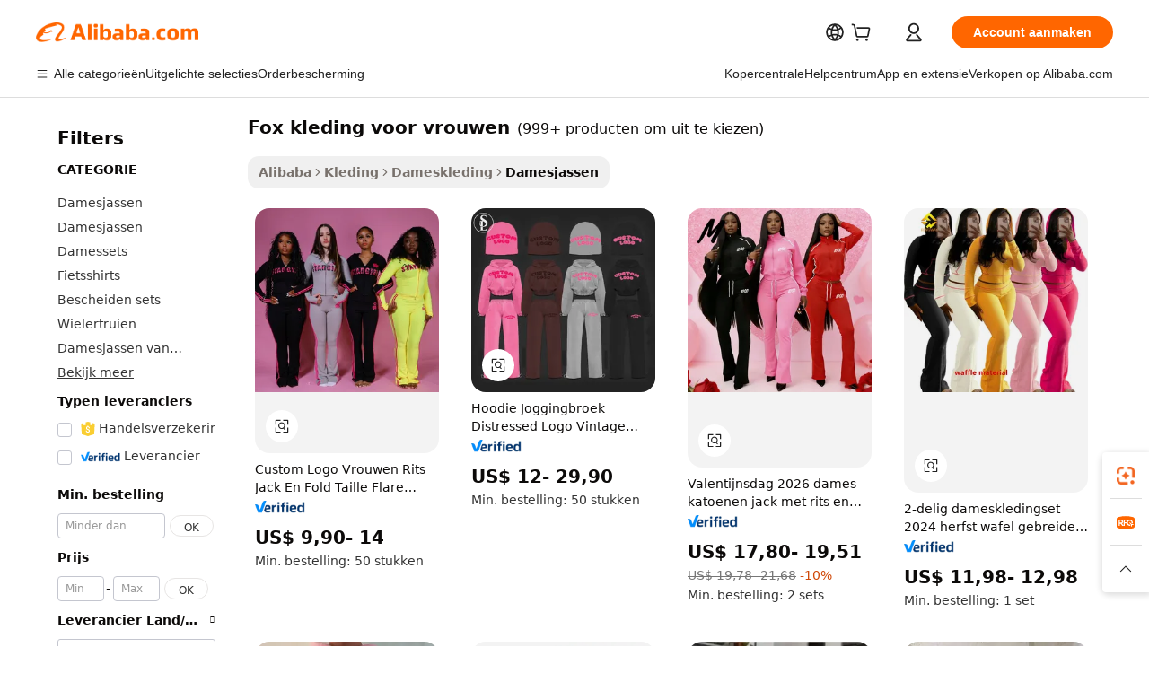

--- FILE ---
content_type: text/html;charset=UTF-8
request_url: https://dutch.alibaba.com/wholesale/fox-clothing-womens.html
body_size: 141661
content:

<!-- screen_content -->
    <!-- tangram:6128 begin-->
    <!-- tangram:5410 begin-->
    <!-- tangram:529998 begin-->

<!DOCTYPE html>
<html lang="nl" dir="ltr">
  <head>
        <script>
      window.__BB = {
        scene: window.__bb_scene || 'no page'
      };
      window.__BB.BB_CWV_IGNORE = {
          lcp_element: ['#icbu-buyer-pc-top-banner'],
          lcp_url: [],
        };
      window._timing = {}
      window._timing.first_start = Date.now();
      window.needLoginInspiration = Boolean();
      // 变量用于标记页面首次可见时间
      let firstVisibleTime = null;
      if (typeof document.hidden !== 'undefined') {
        // 页面首次加载时直接统计
        if (!document.hidden) {
          firstVisibleTime = Date.now();
          window.__BB_timex = 1
        } else {
          // 页面不可见时监听 visibilitychange 事件
          document.addEventListener('visibilitychange', () => {
            if (!document.hidden) {
              firstVisibleTime = Date.now();
              window.__BB_timex = firstVisibleTime - window.performance.timing.navigationStart
              window.__BB.firstVisibleTime = window.__BB_timex
              console.log("Page became visible after "+ window.__BB_timex + " ms");
            }
          }, { once: true });  // 确保只触发一次
        }
      } else {
        console.warn('Page Visibility API is not supported in this browser.');
      }
    </script>
        <meta name="data-spm" content="a2700">
        <meta name="aplus-xplug" content="NONE">
        <meta name="aplus-icbu-disable-umid" content="1">
        <meta name="google-translate-customization" content="9de59014edaf3b99-22e1cf3b5ca21786-g00bb439a5e9e5f8f-f">
    <meta name="yandex-verification" content="25a76ba8e4443bb3" />
    <meta name="msvalidate.01" content="E3FBF0E89B724C30844BF17C59608E8F" />
    <meta name="viewport" content="width=device-width, initial-scale=1.0, maximum-scale=5.0, user-scalable=yes">
        <link rel="preconnect" href="https://s.alicdn.com/" crossorigin>
    <link rel="dns-prefetch" href="https://s.alicdn.com">
                        <link rel="preload" href="" as="image">
        <link rel="preload" href="https://s.alicdn.com/@g/alilog/??aplus_plugin_icbufront/index.js,mlog/aplus_v2.js" as="script">
        <link rel="preload" href="https://s.alicdn.com/@img/imgextra/i2/O1CN0153JdbU26g4bILVOyC_!!6000000007690-2-tps-418-58.png" as="image">
        <script>
            window.__APLUS_ABRATE__ = {
        perf_group: 'control',
        scene: "no page",
      };
    </script>
    <meta name="aplus-mmstat-timeout" content="15000">
        <meta content="text/html; charset=utf-8" http-equiv="Content-Type">
          <title>Groothandel fox kleding voor vrouwen, bovenkleding, jassen, hoodies - Alibaba.com</title>
      <meta name="keywords" content="Fox Kleding Voor Vrouwen, Fox Kleding Voor Vrouwen Leveranciers, Fox Kleding Voor Vrouwen fabrikant, China Fox Kleding Voor Vrouwen">
      <meta name="description" content="Blader door een selectie van Herenjassen in grote maten en vind groothandel fox kleding voor vrouwen. Shop loopgraven, parka's, donsjassen, hoodies, winddichte, waterdichte jassen en warme bovenkleding.">
            <meta name="pagetiming-rate" content="9">
      <meta name="pagetiming-resource-rate" content="4">
                    <link rel="canonical" href="https://dutch.alibaba.com/wholesale/fox-clothing-womens.html">
                              <link rel="alternate" hreflang="fr" href="https://french.alibaba.com/wholesale/fox-clothing-womens.html">
                  <link rel="alternate" hreflang="de" href="https://german.alibaba.com/wholesale/fox-clothing-womens.html">
                  <link rel="alternate" hreflang="pt" href="https://portuguese.alibaba.com/wholesale/fox-clothing-womens.html">
                  <link rel="alternate" hreflang="it" href="https://italian.alibaba.com/wholesale/fox-clothing-womens.html">
                  <link rel="alternate" hreflang="es" href="https://spanish.alibaba.com/wholesale/fox-clothing-womens.html">
                  <link rel="alternate" hreflang="ru" href="https://russian.alibaba.com/wholesale/fox-clothing-womens.html">
                  <link rel="alternate" hreflang="ko" href="https://korean.alibaba.com/wholesale/fox-clothing-womens.html">
                  <link rel="alternate" hreflang="ar" href="https://arabic.alibaba.com/wholesale/fox-clothing-womens.html">
                  <link rel="alternate" hreflang="ja" href="https://japanese.alibaba.com/wholesale/fox-clothing-womens.html">
                  <link rel="alternate" hreflang="tr" href="https://turkish.alibaba.com/wholesale/fox-clothing-womens.html">
                  <link rel="alternate" hreflang="th" href="https://thai.alibaba.com/wholesale/fox-clothing-womens.html">
                  <link rel="alternate" hreflang="vi" href="https://vietnamese.alibaba.com/wholesale/fox-clothing-womens.html">
                  <link rel="alternate" hreflang="nl" href="https://dutch.alibaba.com/wholesale/fox-clothing-womens.html">
                  <link rel="alternate" hreflang="he" href="https://hebrew.alibaba.com/wholesale/fox-clothing-womens.html">
                  <link rel="alternate" hreflang="id" href="https://indonesian.alibaba.com/wholesale/fox-clothing-womens.html">
                  <link rel="alternate" hreflang="hi" href="https://hindi.alibaba.com/wholesale/fox-clothing-womens.html">
                  <link rel="alternate" hreflang="en" href="https://www.alibaba.com/wholesale/fox-clothing-womens.html">
                  <link rel="alternate" hreflang="zh" href="https://chinese.alibaba.com/wholesale/fox-clothing-womens.html">
                  <link rel="alternate" hreflang="x-default" href="https://dutch.alibaba.com/wholesale/fox-clothing-womens.html">
                                        <script>
      // Aplus 配置自动打点
      var queue = window.goldlog_queue || (window.goldlog_queue = []);
      var tags = ["button", "a", "div", "span", "i", "svg", "input", "li", "tr"];
      queue.push(
        {
          action: 'goldlog.appendMetaInfo',
          arguments: [
            'aplus-auto-exp',
            [
              {
                logkey: '/sc.ug_msite.new_product_exp',
                cssSelector: '[data-spm-exp]',
                props: ["data-spm-exp"],
              },
              {
                logkey: '/sc.ug_pc.seolist_product_exp',
                cssSelector: '.traffic-card-gallery',
                props: ["data-spm-exp"],
              }
            ]
          ]
        }
      )
      queue.push({
        action: 'goldlog.setMetaInfo',
        arguments: ['aplus-auto-clk', JSON.stringify(tags.map(tag =>({
          "logkey": "/sc.ug_msite.new_product_clk",
          tag,
          "filter": "data-spm-clk",
          "props": ["data-spm-clk"]
        })))],
      });
    </script>
  </head>
  <div id="icbu-header"><div id="the-new-header" data-version="4.4.0" data-tnh-auto-exp="tnh-expose" data-scenes="search-products" style="position: relative;background-color: #fff;border-bottom: 1px solid #ddd;box-sizing: border-box; font-family:Inter,SF Pro Text,Roboto,Helvetica Neue,Helvetica,Tahoma,Arial,PingFang SC,Microsoft YaHei;"><div style="display: flex;align-items:center;height: 72px;min-width: 1200px;max-width: 1580px;margin: 0 auto;padding: 0 40px;box-sizing: border-box;"><img style="height: 29px; width: 209px;" src="https://s.alicdn.com/@img/imgextra/i2/O1CN0153JdbU26g4bILVOyC_!!6000000007690-2-tps-418-58.png" alt="" /></div><div style="min-width: 1200px;max-width: 1580px;margin: 0 auto;overflow: hidden;font-size: 14px;display: flex;justify-content: space-between;padding: 0 40px;box-sizing: border-box;"><div style="display: flex; align-items: center; justify-content: space-between"><div style="position: relative; height: 36px; padding: 0 28px 0 20px">All categories</div><div style="position: relative; height: 36px; padding-right: 28px">Featured selections</div><div style="position: relative; height: 36px">Trade Assurance</div></div><div style="display: flex; align-items: center; justify-content: space-between"><div style="position: relative; height: 36px; padding-right: 28px">Buyer Central</div><div style="position: relative; height: 36px; padding-right: 28px">Help Center</div><div style="position: relative; height: 36px; padding-right: 28px">Get the app</div><div style="position: relative; height: 36px">Become a supplier</div></div></div></div></div></div>
  <body data-spm="7724857" style="min-height: calc(100vh + 1px)"><script 
id="beacon-aplus"   
src="//s.alicdn.com/@g/alilog/??aplus_plugin_icbufront/index.js,mlog/aplus_v2.js"
exparams="aplus=async&userid=&aplus&ali_beacon_id=&ali_apache_id=&ali_apache_track=&ali_apache_tracktmp=&eagleeye_traceid=2101f3d617686474122607049e1214&ip=3%2e21%2e27%2e27&dmtrack_c={ali%5fresin%5ftrace%3dse%5frst%3d283954%7csp%5fviewtype%3dY%7cset%3d3%7cser%3d1007%7cpageId%3db09f43d3c3734a129913a330217f4179%7cm%5fpageid%3dnull%7cpvmi%3d479ed2d3c8e548da9ce3ab6535d3aca1%7csek%5fsepd%3dfox%2bkleding%2bvoor%2bvrouwen%7csek%3dfox%2bclothing%2bwomens%7cse%5fpn%3d1%7cp4pid%3dfa8ae5da%2dc5ec%2d493c%2d81d4%2d0f2051474c72%7csclkid%3dnull%7cforecast%5fpost%5fcate%3dnull%7cseo%5fnew%5fuser%5fflag%3dnull%7ccategoryId%3d127734119%7cseo%5fsearch%5fmodel%5fupgrade%5fv2%3d2025070801%7cseo%5fmodule%5fcard%5f20240624%3d202406242%7clong%5ftext%5fgoogle%5ftranslate%5fv2%3d2407142%7cseo%5fcontent%5ftd%5fbottom%5ftext%5fupdate%5fkey%3d2025070801%7cseo%5fsearch%5fmodel%5fupgrade%5fv3%3d2025072201%7cseo%5fsearch%5fmodel%5fmulti%5fupgrade%5fv3%3d2025081101%7cdamo%5falt%5freplace%3dnull%7cwap%5fcross%3d2007659%7cwap%5fcs%5faction%3d2005494%7cAPP%5fVisitor%5fActive%3d26705%7cseo%5fshowroom%5fgoods%5fmix%3d2005244%7cseo%5fdefault%5fcached%5flong%5ftext%5ffrom%5fnew%5fkeyword%5fstep%3d2024122502%7cshowroom%5fgeneral%5ftemplate%3d2005292%7cwap%5fcs%5ftext%3dnull%7cstructured%5fdata%3d2025052702%7cseo%5fmulti%5fstyle%5ftext%5fupdate%3d2511181%7cpc%5fnew%5fheader%3dnull%7cseo%5fmeta%5fcate%5ftemplate%5fv1%3d2025042401%7cseo%5fmeta%5ftd%5fsearch%5fkeyword%5fstep%5fv1%3d2025040999%7cseo%5fshowroom%5fbiz%5fbabablog%3d2809001%7cshowroom%5fft%5flong%5ftext%5fbaks%3d80802%7cAPP%5fGrowing%5fBuyer%5fHigh%5fIntent%5fActive%3d25488%7cshowroom%5fpc%5fv2019%3d2104%7cAPP%5fProspecting%5fBuyer%3d26708%7ccache%5fcontrol%3dnull%7cAPP%5fChurned%5fCore%5fBuyer%3d25463%7cseo%5fdefault%5fcached%5flong%5ftext%5fstep%3d24110802%7camp%5flighthouse%5fscore%5fimage%3d19657%7cseo%5fft%5ftranslate%5fgemini%3d25012003%7cwap%5fnode%5fssr%3d2015725%7cdataphant%5fopen%3d27030%7clongtext%5fmulti%5fstyle%5fexpand%5frussian%3d2510141%7cseo%5flongtext%5fgoogle%5fdata%5fsection%3d25021702%7cindustry%5fpopular%5ffloor%3dnull%7cwap%5fad%5fgoods%5fproduct%5finterval%3dnull%7cseo%5fgoods%5fbootom%5fwholesale%5flink%3d2486162%7cseo%5fkeyword%5faatest%3d11%7cseo%5fmiddle%5fwholesale%5flink%3dnull%7cft%5flong%5ftext%5fenpand%5fstep2%3d121602%7cseo%5fft%5flongtext%5fexpand%5fstep3%3d25012102%7cseo%5fwap%5fheadercard%3d2006288%7cAPP%5fChurned%5fInactive%5fVisitor%3d25497%7cAPP%5fGrowing%5fBuyer%5fHigh%5fIntent%5fInactive%3d25484%7cseo%5fmeta%5ftd%5fmulti%5fkey%3d2025061801%7ctop%5frecommend%5f20250120%3d202501201%7clongtext%5fmulti%5fstyle%5fexpand%5ffrench%5fcopy%3d25091802%7clongtext%5fmulti%5fstyle%5fexpand%5ffrench%5fcopy%5fcopy%3d25092502%7clong%5ftext%5fpaa%3d220901%7cseo%5ffloor%5fexp%3dnull%7cseo%5fshowroom%5falgo%5flink%3d17764%7cseo%5fmeta%5ftd%5faib%5fgeneral%5fkey%3d2025091900%7ccountry%5findustry%3d202311033%7cpc%5ffree%5fswitchtosearch%3d2020529%7cshowroom%5fft%5flong%5ftext%5fenpand%5fstep1%3d101102%7cseo%5fshowroom%5fnorel%3dnull%7cplp%5fstyle%5f25%5fpc%3d202505222%7cseo%5fggs%5flayer%3d10011%7cquery%5fmutil%5flang%5ftranslate%3d2025060300%7cAPP%5fChurned%5fBuyer%3d25468%7cstream%5frender%5fperf%5fopt%3d2309181%7cwap%5fgoods%3d2007383%7cseo%5fshowroom%5fsimilar%5f20240614%3d202406142%7cchinese%5fopen%3d6307%7cquery%5fgpt%5ftranslate%3d20240820%7cad%5fproduct%5finterval%3dnull%7camp%5fto%5fpwa%3d2007359%7cplp%5faib%5fmulti%5fai%5fmeta%3d20250401%7cwap%5fsupplier%5fcontent%3dnull%7cpc%5ffree%5frefactoring%3d20220315%7csso%5foem%5ffloor%3d30031%7cAPP%5fGrowing%5fBuyer%5fInactive%3d25476%7cseo%5fpc%5fnew%5fview%5f20240807%3d202408072%7cseo%5fbottom%5ftext%5fentity%5fkey%5fcopy%3d2025062400%7cstream%5frender%3d433763%7cseo%5fmodule%5fcard%5f20240424%3d202404241%7cseo%5ftitle%5freplace%5f20191226%3d5841%7clongtext%5fmulti%5fstyle%5fexpand%3d25090802%7cgoogleweblight%3d6516%7clighthouse%5fbase64%3dnull%7cAPP%5fProspecting%5fBuyer%5fActive%3d26714%7cad%5fgoods%5fproduct%5finterval%3dnull%7cseo%5fbottom%5fdeep%5fextend%5fkw%5fkey%3d2025071101%7clongtext%5fmulti%5fstyle%5fexpand%5fturkish%3d25102801%7cilink%5fuv%3d20240911%7cwap%5flist%5fwakeup%3d2005832%7ctpp%5fcrosslink%5fpc%3d20205311%7cseo%5ftop%5fbooth%3d18501%7cAPP%5fGrowing%5fBuyer%5fLess%5fActive%3d25472%7cseo%5fsearch%5fmodel%5fupgrade%5frank%3d2025092401%7cgoodslayer%3d7977%7cft%5flong%5ftext%5ftranslate%5fexpand%5fstep1%3d24110802%7cseo%5fheaderstyle%5ftraffic%5fkey%5fv1%3d2025072100%7ccrosslink%5fswitch%3d2008141%7cp4p%5foutline%3d20240328%7cseo%5fmeta%5ftd%5faib%5fv2%5fkey%3d2025091801%7crts%5fmulti%3d2008404%7cAPP%5fVisitor%5fLess%5fActive%3d26698%7cplp%5fstyle%5f25%3d202505192%7ccdn%5fvm%3d2007368%7cwap%5fad%5fproduct%5finterval%3dnull%7cseo%5fsearch%5fmodel%5fmulti%5fupgrade%5frank%3d2025092401%7cpc%5fcard%5fshare%3d2025081201%7cAPP%5fGrowing%5fBuyer%5fHigh%5fIntent%5fLess%5fActive%3d25480%7cgoods%5ftitle%5fsubstitute%3d9617%7cwap%5fscreen%5fexp%3d2025081400%7creact%5fheader%5ftest%3d202502182%7cpc%5fcs%5fcolor%3d2005788%7cshowroom%5fft%5flong%5ftext%5ftest%3d72502%7cone%5ftap%5flogin%5fABTest%3d202308153%7cseo%5fhyh%5fshow%5ftags%3dnull%7cplp%5fstructured%5fdata%3d2508182%7cguide%5fdelete%3d2008526%7cseo%5findustry%5ftemplate%3dnull%7cseo%5fmeta%5ftd%5fmulti%5fes%5fkey%3d2025073101%7cseo%5fshowroom%5fdata%5fmix%3d19888%7csso%5ftop%5franking%5ffloor%3d20031%7cseo%5ftd%5fdeep%5fupgrade%5fkey%5fv3%3d2025081101%7cwap%5fue%5fone%3d2025111401%7cshowroom%5fto%5frts%5flink%3d2008480%7ccountrysearch%5ftest%3dnull%7cchannel%5famp%5fto%5fpwa%3d2008435%7cseo%5fmulti%5fstyles%5flong%5ftext%3d2503172%7cseo%5fmeta%5ftext%5fmutli%5fcate%5ftemplate%5fv1%3d2025080801%7cseo%5fdefault%5fcached%5fmutil%5flong%5ftext%5fstep%3d24110436%7cseo%5faction%5fpoint%5ftype%3d22823%7cseo%5faib%5ftd%5flaunch%5f20240828%5fcopy%3d202408282%7cseo%5fshowroom%5fwholesale%5flink%3d2486142%7cseo%5fperf%5fimprove%3d2023999%7cseo%5fwap%5flist%5fbounce%5f01%3d2063%7cseo%5fwap%5flist%5fbounce%5f02%3d2128%7cAPP%5fGrowing%5fBuyer%5fActive%3d25492%7cvideolayer%3dnull%7cvideo%5fplay%3dnull%7cAPP%5fChurned%5fMember%5fInactive%3d25501%7cseo%5fgoogle%5fnew%5fstruct%3d438326%7ctpp%5ftrace%3dseoKeyword%2dseoKeyword%5fv3%2dbase%2dORIGINAL}&pageid=03151b1b2101f39b1768647413&hn=ensearchweb033001243155%2erg%2dus%2deast%2eus44&asid=AQAAAAD1amtpM4CMEAAAAADLvYpSKwXwZw==&treq=&tres=" async>
</script>
                        <!-- tangram:7430 begin-->
 <style>
   .traffic-card-gallery {display: flex;position: relative;flex-direction: column;justify-content: flex-start;border-radius: 0.5rem;background-color: #fff;padding: 0.5rem 0.5rem 1rem;overflow: hidden;font-size: 0.75rem;line-height: 1rem;}
   .product-price {
     b {
       font-size: 22px;
     }
   }
 </style>
<!-- tangram:7430 end-->
            <link href="//s.alicdn.com/@g/usergrowth-fe/traffic-infra-dev/0.0.40/cdn-traffic-free-pc/index.css" rel="stylesheet">
            <link href="//s.alicdn.com/@g/code/npm/@alife/the-new-header/4.95.0/index.css" rel="stylesheet">
        <script>
      window.TheNewHeaderProps = {"scenes":"search-products","useCommonStyle":false};
      window._TrafficHeader_ =  {"scenes":"search-products","useCommonStyle":false};
      window._timing.first_end = Date.now();
    </script>
    <!--ssrStatus:-->
    <!-- streaming partpc -->
    <script>
      window._timing.second_start = Date.now();
    </script>
        <!-- 只有存在商品数据的值，才去调用同构，避免第一段时重复调用同构，商品列表的大小为: 47 -->
            <div id="root"><!-- Silkworm Render: 2101f3d617686474122607049e1214 --><div class="page-traffic-free il-m-auto il-min-w-[1200px] il-max-w-[1580px] il-py-3 il-pe-[3.25rem] il-ps-[3.25rem]"><div class="il-relative il-m-auto il-mb-4 il-flex il-flex-row"><div class="no-scrollbar il-sticky il-top-0 il-max-h-[100vh] il-w-[200px] il-flex-shrink-0 il-flex-grow-0 il-overflow-y-scroll il-rounded il-bg-white" role="navigation" aria-label="Product filters" tabindex="0"><div class="il-flex il-flex-col il-space-y-4 il-pt-4"><div class="il-animate-pulse il-h-6 il-w-1/2 il-rounded il-bg-accent"></div><div class="il-space-y-4"><div class="il-animate-pulse il-rounded-md il-bg-muted il-h-4 il-w-10/12"></div><div class="il-animate-pulse il-rounded-md il-bg-muted il-h-4 il-w-8/12"></div><div class="il-animate-pulse il-rounded-md il-bg-muted il-h-4 il-w-9/12"></div><div class="il-animate-pulse il-rounded-md il-bg-muted il-h-4 il-w-7/12"></div></div><div class="il-animate-pulse il-h-6 il-w-1/2 il-rounded il-bg-accent"></div><div class="il-space-y-4"><div class="il-animate-pulse il-rounded-md il-bg-muted il-h-4 il-w-10/12"></div><div class="il-animate-pulse il-rounded-md il-bg-muted il-h-4 il-w-8/12"></div><div class="il-animate-pulse il-rounded-md il-bg-muted il-h-4 il-w-9/12"></div><div class="il-animate-pulse il-rounded-md il-bg-muted il-h-4 il-w-7/12"></div></div><div class="il-animate-pulse il-h-6 il-w-1/2 il-rounded il-bg-accent"></div><div class="il-space-y-4"><div class="il-animate-pulse il-rounded-md il-bg-muted il-h-4 il-w-10/12"></div><div class="il-animate-pulse il-rounded-md il-bg-muted il-h-4 il-w-8/12"></div><div class="il-animate-pulse il-rounded-md il-bg-muted il-h-4 il-w-9/12"></div><div class="il-animate-pulse il-rounded-md il-bg-muted il-h-4 il-w-7/12"></div></div><div class="il-animate-pulse il-h-6 il-w-1/2 il-rounded il-bg-accent"></div><div class="il-space-y-4"><div class="il-animate-pulse il-rounded-md il-bg-muted il-h-4 il-w-10/12"></div><div class="il-animate-pulse il-rounded-md il-bg-muted il-h-4 il-w-8/12"></div><div class="il-animate-pulse il-rounded-md il-bg-muted il-h-4 il-w-9/12"></div><div class="il-animate-pulse il-rounded-md il-bg-muted il-h-4 il-w-7/12"></div></div><div class="il-animate-pulse il-h-6 il-w-1/2 il-rounded il-bg-accent"></div><div class="il-space-y-4"><div class="il-animate-pulse il-rounded-md il-bg-muted il-h-4 il-w-10/12"></div><div class="il-animate-pulse il-rounded-md il-bg-muted il-h-4 il-w-8/12"></div><div class="il-animate-pulse il-rounded-md il-bg-muted il-h-4 il-w-9/12"></div><div class="il-animate-pulse il-rounded-md il-bg-muted il-h-4 il-w-7/12"></div></div><div class="il-animate-pulse il-h-6 il-w-1/2 il-rounded il-bg-accent"></div><div class="il-space-y-4"><div class="il-animate-pulse il-rounded-md il-bg-muted il-h-4 il-w-10/12"></div><div class="il-animate-pulse il-rounded-md il-bg-muted il-h-4 il-w-8/12"></div><div class="il-animate-pulse il-rounded-md il-bg-muted il-h-4 il-w-9/12"></div><div class="il-animate-pulse il-rounded-md il-bg-muted il-h-4 il-w-7/12"></div></div></div></div><div class="il-flex-1 il-overflow-hidden il-p-2 il-ps-6"><div class="il-mb-4 il-flex il-items-baseline" data-modulename="Keywords"><h1 class="il-me-2 il-text-xl il-font-bold">Fox kleding voor vrouwen</h1><p>(999+ producten om uit te kiezen)</p></div><div class="il-flex il-items-center il-gap-3 il-h-10 il-mb-3"><div class="il-rounded-sm il-bg-[#d9d9d963] il-px-3 il-py-2 il-font-semibold"><nav aria-label="breadcrumb" data-modulename="Breadcrumb"><ol class="il-flex il-flex-wrap il-items-center il-gap-1.5 il-break-words il-text-sm il-text-muted-foreground sm:il-gap-2.5"><li class="il-inline-flex il-items-center il-gap-1.5"><a class="il-transition-colors hover:il-text-foreground il-text-sm" href="https://dutch.alibaba.com">Alibaba</a></li><li role="presentation" aria-hidden="true" class="rtl:il-scale-[-1] [&amp;&gt;svg]:il-size-3.5"><svg xmlns="http://www.w3.org/2000/svg" width="24" height="24" viewBox="0 0 24 24" fill="none" stroke="currentColor" stroke-width="2" stroke-linecap="round" stroke-linejoin="round" class="lucide lucide-chevron-right "><path d="m9 18 6-6-6-6"></path></svg></li><li class="il-inline-flex il-items-center il-gap-1.5"><a class="il-transition-colors hover:il-text-foreground il-text-sm" href="https://dutch.alibaba.com/apparel-accessories_p3">Kleding</a></li><li role="presentation" aria-hidden="true" class="rtl:il-scale-[-1] [&amp;&gt;svg]:il-size-3.5"><svg xmlns="http://www.w3.org/2000/svg" width="24" height="24" viewBox="0 0 24 24" fill="none" stroke="currentColor" stroke-width="2" stroke-linecap="round" stroke-linejoin="round" class="lucide lucide-chevron-right "><path d="m9 18 6-6-6-6"></path></svg></li><li class="il-inline-flex il-items-center il-gap-1.5"><a class="il-transition-colors hover:il-text-foreground il-text-sm" href="https://dutch.alibaba.com/catalog/women-s-clothing_cid127726317">Dameskleding</a></li><li role="presentation" aria-hidden="true" class="rtl:il-scale-[-1] [&amp;&gt;svg]:il-size-3.5"><svg xmlns="http://www.w3.org/2000/svg" width="24" height="24" viewBox="0 0 24 24" fill="none" stroke="currentColor" stroke-width="2" stroke-linecap="round" stroke-linejoin="round" class="lucide lucide-chevron-right "><path d="m9 18 6-6-6-6"></path></svg></li><li class="il-inline-flex il-items-center il-gap-1.5"><span role="link" aria-disabled="true" aria-current="page" class="il-text-foreground il-font-semibold">Damesjassen</span></li></ol></nav></div></div><div class="il-mb-4 il-grid il-grid-cols-4 !il-gap-x-5 !il-gap-y-5 il-pb-4" data-modulename="ProductList-G"><div class="traffic-card-gallery" data-spm-exp="product_id=1601596101681&amp;se_kw=fox+kleding+voor+vrouwen&amp;floor_name=normalOffer&amp;is_p4p=N&amp;module_type=gallery&amp;pos=0&amp;page_pos=1&amp;track_info=pageid%3Ab09f43d3c3734a129913a330217f4179%40%40core_properties%3A%40%40item_type%3Anormal%40%40user_growth_channel%3Anull%40%40user_growth_product_id%3Anull%40%40user_growth_category_id%3Anull%40%40user_growth_i2q_keyword%3Afox+clothing+womens%40%40skuIntentionTag%3A0%40%40originalFileName%3AH8bf6fd763662417fa30e69295329b40cD.jpg%40%40skuImgReplace%3Afalse%40%40queryFirstCateId%3A3%40%40pid%3A605_0015_0101%40%40product_id%3A1601596101681%40%40page_number%3A1%40%40rlt_rank%3A0%40%40brand_abs_pos%3A48%40%40product_type%3Anormal%40%40company_id%3A248292007%40%40p4pid%3Afa8ae5da-c5ec-493c-81d4-0f2051474c72%40%40country_id%3AUS%40%40is_live%3Afalse%40%40prod_image_show%3Anull%40%40cate_ext_id%3A127734119%40%40FPPosChangeIndicator%3A-1%40%40dynamic_tag%3Apidgroup%3Dother%3Btestgroup%3Dother%3BtestgroupFp%3DNULL%40%40searchType%3Amain_showroom_search_product_keyword%40%40openSceneId%3A18%40%40isPay%3A1%40%40itemSubType%3Anormal%40%40language%3Anl%40%40oriKeyWord%3Afox%2Bclothing%2Bwomens%40%40enKeyword%3Afox%2Bclothing%2Bwomens%40%40recallKeyWord%3Afox%2Bclothing%2Bwomens%40%40isMl%3Atrue%40%40langident%3Aen%40%40mlType%3Adamo&amp;track_info_detail=undefined&amp;click_param=undefined&amp;trace_info=undefined&amp;extra=%7B%22page_size%22%3A40%2C%22page_no%22%3A1%2C%22seq_id%22%3A0%2C%22rank_score_info%22%3A%22pG%3A3.0%2CrankS%3A8.558200055184722E7%2CrelS%3A0.41448147173863714%2CrelL%3A0.4%2CrelTST%3A0.4%2CrelABTest%3A0.4%2CrelET_old%3A0.4%2CqtS%3A0.0%2Cpqua%3A0.6%2Cpbusi%3A0.805%2CctrS%3A0.0%2CcvrS%3A0.0%2CoType%3A99.0%2CqTag%3A1.0%2Cpimg%3A0.0%2Cppop%3A0.0%2Csms%3A0.0%2Cctryops%3A1.0%2Cfbcnt%3A0.286%2Cmsops%3A0.0%2Cqescore%3A0.0%2Clmscore%3A0.0%2Cunnormal_neg%3A0.0%2Cprod_neg3%3A0.0%2Cprod_neg2%3A0.0%2Cfake_price%3A0.0%2Ccomp_rdu2%3A0.0%2Ccomp_neg2%3A0.0%2Cfc_comp_neg1%3A0.0%2Cfc_comp_neg2%3A0.0%2Cfc_comp_neg_budget%3A0.0%2Cfc_comp_neg4%3A0.0%2Cfc_comp_neg5%3A0.0%2Cfc_comp_neg6%3A0.0%2Cfc_comp_neg7%3A0.0%2Cfc_comp_neg8%3A0.0%2Cfc_comp_neg9%3A0.0%2Ccomp_neg1%3A0.0%2Ccomp_neg%3A0.0%2Cstar%3A5.0%2Cstarctr%3A0.0%2Cstarbs%3A0.0%2Cstarlevel%3A1.2%2Cggs_resign%3A0.0%2Cxuqian%3A0.0%2Cnew_prod%3A0.0%2Cpersonalize_v5%3A0.0%2Cpersonalize_v6%3A0.0%2CoffRecType%3A1.0%2Cfinal_rel_score%3A0.4%2Cpervec_score%3A0.0%2Cpervec_score_v1%3A0.0%2Cpervec_score_v2%3A0.0%2Cprerank_score%3A0.0%2Cfp_retrieval%3A0.0%2Cmtl_cd_comp_ab_abpro%3A0.1373%2Cpro_ranking_weight%3A1.0%2Cbeta_ad_score%3A0.0%2Cweighted_fc_risk%3A0.0%2Cweighted_fc_service%3A8400000.0%2Cweighted_fc_value%3A0.0%2Cweighted_fc_growth%3A0.0%2Cweighted_mtl_ctr%3A0.0%2Cweighted_rk_risk%3A0.0%2Cis_pay_v6%3A2.548200055184722E7%2Ctms_bf_v1%3A2.558200055184722E7%2Crel_group_variable%3A2.558200055184722E7%2Clevel_score%3A8.558200055184722E7%2Ctms_af_v1%3A8.558200055184722E7%2Cltr_add_score%3A8.558200055184722E7%2Cranking_mtl_score%3A0.0%2Cquery_type%3A2.0%2Cquery_words_size%3A3.0%2Cquery_type_aggr%3A2.0%2Cfc_risk_final%3A8.558200055184722E7%2Cfc_comp_prod_final%3A8.558200055184722E7%2Crecall_type%3A1.0%22%7D" data-product_id="1601596101681" data-floor_name="normalOffer" data-is_p4p="N" data-module_type="G" data-pos="0" data-page_pos="1" data-se_kw="fox kleding voor vrouwen" data-track_info="pageid:b09f43d3c3734a129913a330217f4179@@core_properties:@@item_type:normal@@user_growth_channel:null@@user_growth_product_id:null@@user_growth_category_id:null@@user_growth_i2q_keyword:fox clothing womens@@skuIntentionTag:0@@originalFileName:H8bf6fd763662417fa30e69295329b40cD.jpg@@skuImgReplace:false@@queryFirstCateId:3@@pid:605_0015_0101@@product_id:1601596101681@@page_number:1@@rlt_rank:0@@brand_abs_pos:48@@product_type:normal@@company_id:248292007@@p4pid:fa8ae5da-c5ec-493c-81d4-0f2051474c72@@country_id:US@@is_live:false@@prod_image_show:null@@cate_ext_id:127734119@@FPPosChangeIndicator:-1@@dynamic_tag:pidgroup=other;testgroup=other;testgroupFp=NULL@@searchType:main_showroom_search_product_keyword@@openSceneId:18@@isPay:1@@itemSubType:normal@@language:nl@@oriKeyWord:fox+clothing+womens@@enKeyword:fox+clothing+womens@@recallKeyWord:fox+clothing+womens@@isMl:true@@langident:en@@mlType:damo" data-extra="{&quot;page_size&quot;:40,&quot;page_no&quot;:1,&quot;seq_id&quot;:0}"><a href="https://dutch.alibaba.com/product-detail/Custom-Logo-Women-Zip-up-Jacket-1601596101681.html" target="_blank" data-spm-clk="product_id=1601596101681&amp;se_kw=fox+kleding+voor+vrouwen&amp;is_p4p=N&amp;module_type=gallery&amp;pos=0&amp;page_pos=1&amp;action=openProduct&amp;type=title&amp;floor_name=normalOffer&amp;track_info=%22pageid%3Ab09f43d3c3734a129913a330217f4179%40%40core_properties%3A%40%40item_type%3Anormal%40%40user_growth_channel%3Anull%40%40user_growth_product_id%3Anull%40%40user_growth_category_id%3Anull%40%40user_growth_i2q_keyword%3Afox+clothing+womens%40%40skuIntentionTag%3A0%40%40originalFileName%3AH8bf6fd763662417fa30e69295329b40cD.jpg%40%40skuImgReplace%3Afalse%40%40queryFirstCateId%3A3%40%40pid%3A605_0015_0101%40%40product_id%3A1601596101681%40%40page_number%3A1%40%40rlt_rank%3A0%40%40brand_abs_pos%3A48%40%40product_type%3Anormal%40%40company_id%3A248292007%40%40p4pid%3Afa8ae5da-c5ec-493c-81d4-0f2051474c72%40%40country_id%3AUS%40%40is_live%3Afalse%40%40prod_image_show%3Anull%40%40cate_ext_id%3A127734119%40%40FPPosChangeIndicator%3A-1%40%40dynamic_tag%3Apidgroup%3Dother%3Btestgroup%3Dother%3BtestgroupFp%3DNULL%40%40searchType%3Amain_showroom_search_product_keyword%40%40openSceneId%3A18%40%40isPay%3A1%40%40itemSubType%3Anormal%40%40language%3Anl%40%40oriKeyWord%3Afox%2Bclothing%2Bwomens%40%40enKeyword%3Afox%2Bclothing%2Bwomens%40%40recallKeyWord%3Afox%2Bclothing%2Bwomens%40%40isMl%3Atrue%40%40langident%3Aen%40%40mlType%3Adamo%22&amp;extra=%7B%22page_size%22%3A40%2C%22page_no%22%3A1%2C%22seq_id%22%3A0%7D" class="product-image il-group il-relative il-mb-2 il-aspect-square il-overflow-hidden il-rounded-lg" rel="noreferrer"><div class="il-relative" role="region" aria-roledescription="carousel"><div class="il-overflow-hidden"><div class="il-flex"><div role="group" aria-roledescription="slide" class="il-min-w-0 il-shrink-0 il-grow-0 il-relative il-m-0 il-w-full il-basis-full il-p-0"><img fetchPriority="high" id="seo-pc-product-img-pos0-index0" alt="Custom Logo Vrouwen Rits Jack En Fold Taille Flare Broek 2 Delige Set Contrast Kleur Zijstrips Trainingspak Vrouwen Kleding - Product Image 1" class="il-relative il-aspect-square il-w-full product-pos-0 il-transition-transform il-duration-300 il-ease-in-out group-hover:il-scale-110" src="//s.alicdn.com/@sc04/kf/H8bf6fd763662417fa30e69295329b40cD.jpg_300x300.jpg" loading="eager"/><div class="il-absolute il-bottom-0 il-end-0 il-start-0 il-top-0 il-bg-black il-opacity-5"></div></div><div role="group" aria-roledescription="slide" class="il-min-w-0 il-shrink-0 il-grow-0 il-relative il-m-0 il-w-full il-basis-full il-p-0"><img fetchPriority="auto" id="seo-pc-product-img-pos0-index1" alt="Custom Logo Vrouwen Rits Jack En Fold Taille Flare Broek 2 Delige Set Contrast Kleur Zijstrips Trainingspak Vrouwen Kleding - Product Image 2" class="il-relative il-aspect-square il-w-full product-pos-1 " src="//s.alicdn.com/@sc04/kf/H1c422cd2cb404bccb7fc5e0626e862ddk.jpg_300x300.jpg" loading="lazy"/><div class="il-absolute il-bottom-0 il-end-0 il-start-0 il-top-0 il-bg-black il-opacity-5"></div></div><div role="group" aria-roledescription="slide" class="il-min-w-0 il-shrink-0 il-grow-0 il-relative il-m-0 il-w-full il-basis-full il-p-0"><img fetchPriority="auto" id="seo-pc-product-img-pos0-index2" alt="Custom Logo Vrouwen Rits Jack En Fold Taille Flare Broek 2 Delige Set Contrast Kleur Zijstrips Trainingspak Vrouwen Kleding - Product Image 3" class="il-relative il-aspect-square il-w-full product-pos-2 " src="//s.alicdn.com/@sc04/kf/H049482afe67f4445a3482e8599aa2e7fS.png_300x300.jpg" loading="lazy"/><div class="il-absolute il-bottom-0 il-end-0 il-start-0 il-top-0 il-bg-black il-opacity-5"></div></div><div role="group" aria-roledescription="slide" class="il-min-w-0 il-shrink-0 il-grow-0 il-relative il-m-0 il-w-full il-basis-full il-p-0"><img fetchPriority="auto" id="seo-pc-product-img-pos0-index3" alt="Custom Logo Vrouwen Rits Jack En Fold Taille Flare Broek 2 Delige Set Contrast Kleur Zijstrips Trainingspak Vrouwen Kleding - Product Image 4" class="il-relative il-aspect-square il-w-full product-pos-3 " src="//s.alicdn.com/@sc04/kf/H23e95a6df7954d77be341e0a3a9a9cc8f.jpg_300x300.jpg" loading="lazy"/><div class="il-absolute il-bottom-0 il-end-0 il-start-0 il-top-0 il-bg-black il-opacity-5"></div></div><div role="group" aria-roledescription="slide" class="il-min-w-0 il-shrink-0 il-grow-0 il-relative il-m-0 il-w-full il-basis-full il-p-0"><img fetchPriority="auto" id="seo-pc-product-img-pos0-index4" alt="Custom Logo Vrouwen Rits Jack En Fold Taille Flare Broek 2 Delige Set Contrast Kleur Zijstrips Trainingspak Vrouwen Kleding - Product Image 5" class="il-relative il-aspect-square il-w-full product-pos-4 " src="//s.alicdn.com/@sc04/kf/H04b039468a304831a13aa34d1c10b6c4J.jpg_300x300.jpg" loading="lazy"/><div class="il-absolute il-bottom-0 il-end-0 il-start-0 il-top-0 il-bg-black il-opacity-5"></div></div><div role="group" aria-roledescription="slide" class="il-min-w-0 il-shrink-0 il-grow-0 il-relative il-m-0 il-w-full il-basis-full il-p-0"><img fetchPriority="auto" id="seo-pc-product-img-pos0-index5" alt="Custom Logo Vrouwen Rits Jack En Fold Taille Flare Broek 2 Delige Set Contrast Kleur Zijstrips Trainingspak Vrouwen Kleding - Product Image 6" class="il-relative il-aspect-square il-w-full product-pos-5 " src="//s.alicdn.com/@sc04/kf/H675e9c9df7ee4155a6844b6b9a4c43b1w.png_300x300.jpg" loading="lazy"/><div class="il-absolute il-bottom-0 il-end-0 il-start-0 il-top-0 il-bg-black il-opacity-5"></div></div></div></div><button class="il-inline-flex il-items-center il-justify-center il-whitespace-nowrap il-text-xs il-font-medium il-ring-offset-background il-transition-colors focus-visible:il-outline-none focus-visible:il-ring-2 focus-visible:il-ring-ring focus-visible:il-ring-offset-2 disabled:il-pointer-events-none disabled:il-opacity-10 il-border il-bg-background hover:il-bg-accent hover:il-text-accent-foreground il-absolute il-h-8 il-w-8 il-rounded-full il-border-input rtl:il-scale-x-[-1] il-start-2 il-top-1/2 il--translate-y-1/2 il-invisible group-hover:il-visible" disabled=""><svg xmlns="http://www.w3.org/2000/svg" width="24" height="24" viewBox="0 0 24 24" fill="none" stroke="currentColor" stroke-width="2" stroke-linecap="round" stroke-linejoin="round" class="lucide lucide-arrow-left il-h-4 il-w-4"><path d="m12 19-7-7 7-7"></path><path d="M19 12H5"></path></svg><span class="il-sr-only">Previous slide</span></button><button class="il-inline-flex il-items-center il-justify-center il-whitespace-nowrap il-text-xs il-font-medium il-ring-offset-background il-transition-colors focus-visible:il-outline-none focus-visible:il-ring-2 focus-visible:il-ring-ring focus-visible:il-ring-offset-2 disabled:il-pointer-events-none disabled:il-opacity-10 il-border il-bg-background hover:il-bg-accent hover:il-text-accent-foreground il-absolute il-h-8 il-w-8 il-rounded-full il-border-input rtl:il-scale-x-[-1] il-end-2 il-top-1/2 il--translate-y-1/2 il-invisible group-hover:il-visible" disabled=""><svg xmlns="http://www.w3.org/2000/svg" width="24" height="24" viewBox="0 0 24 24" fill="none" stroke="currentColor" stroke-width="2" stroke-linecap="round" stroke-linejoin="round" class="lucide lucide-arrow-right il-h-4 il-w-4"><path d="M5 12h14"></path><path d="m12 5 7 7-7 7"></path></svg><span class="il-sr-only">Next slide</span></button></div></a><div class="il-flex il-flex-1 il-flex-col il-justify-start"><a class="product-title il-mb-1 il-line-clamp-2 il-text-sm hover:il-underline" href="https://dutch.alibaba.com/product-detail/Custom-Logo-Women-Zip-up-Jacket-1601596101681.html" target="_blank" data-spm-clk="product_id=1601596101681&amp;se_kw=fox+kleding+voor+vrouwen&amp;is_p4p=N&amp;module_type=gallery&amp;pos=0&amp;page_pos=1&amp;action=openProduct&amp;type=title&amp;floor_name=normalOffer&amp;track_info=%22pageid%3Ab09f43d3c3734a129913a330217f4179%40%40core_properties%3A%40%40item_type%3Anormal%40%40user_growth_channel%3Anull%40%40user_growth_product_id%3Anull%40%40user_growth_category_id%3Anull%40%40user_growth_i2q_keyword%3Afox+clothing+womens%40%40skuIntentionTag%3A0%40%40originalFileName%3AH8bf6fd763662417fa30e69295329b40cD.jpg%40%40skuImgReplace%3Afalse%40%40queryFirstCateId%3A3%40%40pid%3A605_0015_0101%40%40product_id%3A1601596101681%40%40page_number%3A1%40%40rlt_rank%3A0%40%40brand_abs_pos%3A48%40%40product_type%3Anormal%40%40company_id%3A248292007%40%40p4pid%3Afa8ae5da-c5ec-493c-81d4-0f2051474c72%40%40country_id%3AUS%40%40is_live%3Afalse%40%40prod_image_show%3Anull%40%40cate_ext_id%3A127734119%40%40FPPosChangeIndicator%3A-1%40%40dynamic_tag%3Apidgroup%3Dother%3Btestgroup%3Dother%3BtestgroupFp%3DNULL%40%40searchType%3Amain_showroom_search_product_keyword%40%40openSceneId%3A18%40%40isPay%3A1%40%40itemSubType%3Anormal%40%40language%3Anl%40%40oriKeyWord%3Afox%2Bclothing%2Bwomens%40%40enKeyword%3Afox%2Bclothing%2Bwomens%40%40recallKeyWord%3Afox%2Bclothing%2Bwomens%40%40isMl%3Atrue%40%40langident%3Aen%40%40mlType%3Adamo%22&amp;extra=%7B%22page_size%22%3A40%2C%22page_no%22%3A1%2C%22seq_id%22%3A0%7D" data-component="ProductTitle" rel="noreferrer"><span data-role="tags-before-title"></span><h2 style="display:inline">Custom Logo Vrouwen Rits Jack En Fold Taille Flare Broek 2 Delige Set Contrast Kleur Zijstrips Trainingspak Vrouwen Kleding</h2></a><div class="il-mb-3 il-flex il-h-4 il-flex-nowrap il-items-center il-overflow-hidden" data-component="ProductTag"><a href="https://fuwu.alibaba.com/page/verifiedsuppliers.htm?tracelog=search" class="il-me-1 il-inline-block il-h-3.5" target="_blank" data-spm-clk="product_id=1601596101681&amp;se_kw=fox+kleding+voor+vrouwen&amp;is_p4p=N&amp;module_type=gallery&amp;pos=0&amp;page_pos=1&amp;action=verifiedSupplier&amp;type=verifiedSupplier&amp;floor_name=normalOffer&amp;track_info=%22pageid%3Ab09f43d3c3734a129913a330217f4179%40%40core_properties%3A%40%40item_type%3Anormal%40%40user_growth_channel%3Anull%40%40user_growth_product_id%3Anull%40%40user_growth_category_id%3Anull%40%40user_growth_i2q_keyword%3Afox+clothing+womens%40%40skuIntentionTag%3A0%40%40originalFileName%3AH8bf6fd763662417fa30e69295329b40cD.jpg%40%40skuImgReplace%3Afalse%40%40queryFirstCateId%3A3%40%40pid%3A605_0015_0101%40%40product_id%3A1601596101681%40%40page_number%3A1%40%40rlt_rank%3A0%40%40brand_abs_pos%3A48%40%40product_type%3Anormal%40%40company_id%3A248292007%40%40p4pid%3Afa8ae5da-c5ec-493c-81d4-0f2051474c72%40%40country_id%3AUS%40%40is_live%3Afalse%40%40prod_image_show%3Anull%40%40cate_ext_id%3A127734119%40%40FPPosChangeIndicator%3A-1%40%40dynamic_tag%3Apidgroup%3Dother%3Btestgroup%3Dother%3BtestgroupFp%3DNULL%40%40searchType%3Amain_showroom_search_product_keyword%40%40openSceneId%3A18%40%40isPay%3A1%40%40itemSubType%3Anormal%40%40language%3Anl%40%40oriKeyWord%3Afox%2Bclothing%2Bwomens%40%40enKeyword%3Afox%2Bclothing%2Bwomens%40%40recallKeyWord%3Afox%2Bclothing%2Bwomens%40%40isMl%3Atrue%40%40langident%3Aen%40%40mlType%3Adamo%22&amp;extra=%7B%22page_size%22%3A40%2C%22page_no%22%3A1%2C%22seq_id%22%3A0%7D" rel="noreferrer"><img fetchPriority="low" class="il-h-full" src="https://img.alicdn.com/imgextra/i2/O1CN01YDryn81prCbNwab4Q_!!6000000005413-2-tps-168-42.png" alt="verify" loading="lazy"/></a></div><div class="il-mb-[0.125rem] il-text-xl il-font-bold il-flex il-items-start" data-component="ProductPrice">US$ 9,90- 14</div><div class="il-text-sm il-text-secondary-foreground" data-component="LowestPrice"></div><div class="il-text-sm il-text-secondary-foreground" data-component="ProductMoq">Min. bestelling: 50 stukken</div></div></div><div class="traffic-card-gallery" data-spm-exp="product_id=1601242912711&amp;se_kw=fox+kleding+voor+vrouwen&amp;floor_name=normalOffer&amp;is_p4p=N&amp;module_type=gallery&amp;pos=1&amp;page_pos=1&amp;track_info=pageid%3Ab09f43d3c3734a129913a330217f4179%40%40core_properties%3A%40%40item_type%3Anormal%40%40user_growth_channel%3Anull%40%40user_growth_product_id%3Anull%40%40user_growth_category_id%3Anull%40%40user_growth_i2q_keyword%3Afox+clothing+womens%40%40skuIntentionTag%3A0%40%40originalFileName%3AHa8bd80f9b19f4204b0ab0511d5d4855bQ.jpg%40%40skuImgReplace%3Afalse%40%40queryFirstCateId%3A3%40%40pid%3A605_0015_0101%40%40product_id%3A1601242912711%40%40page_number%3A1%40%40rlt_rank%3A1%40%40brand_abs_pos%3A49%40%40product_type%3Anormal%40%40company_id%3A274870344%40%40p4pid%3Afa8ae5da-c5ec-493c-81d4-0f2051474c72%40%40country_id%3AUS%40%40is_live%3Afalse%40%40prod_image_show%3Anull%40%40cate_ext_id%3A127734119%40%40FPPosChangeIndicator%3A-1%40%40dynamic_tag%3Apidgroup%3Dother%3Btestgroup%3Dother%3BtestgroupFp%3DNULL%40%40searchType%3Amain_showroom_search_product_keyword%40%40openSceneId%3A18%40%40isPay%3A1%40%40itemSubType%3Anormal%40%40language%3Anl%40%40oriKeyWord%3Afox%2Bclothing%2Bwomens%40%40enKeyword%3Afox%2Bclothing%2Bwomens%40%40recallKeyWord%3Afox%2Bclothing%2Bwomens%40%40isMl%3Atrue%40%40langident%3Aen%40%40mlType%3Adamo&amp;track_info_detail=undefined&amp;click_param=undefined&amp;trace_info=undefined&amp;extra=%7B%22page_size%22%3A40%2C%22page_no%22%3A1%2C%22seq_id%22%3A1%2C%22rank_score_info%22%3A%22pG%3A3.0%2CrankS%3A8.476100055015706E7%2CrelS%3A0.4083165107386371%2CrelL%3A0.4%2CrelTST%3A0.4%2CrelABTest%3A0.4%2CrelET_old%3A0.4%2CqtS%3A0.0%2Cpqua%3A0.6%2Cpbusi%3A0.8055%2CctrS%3A0.0%2CcvrS%3A0.0%2CoType%3A99.0%2CqTag%3A1.0%2Cpimg%3A0.0%2Cppop%3A0.0%2Csms%3A0.0%2Cctryops%3A1.0%2Cfbcnt%3A0.563%2Cmsops%3A0.262%2Cqescore%3A0.0%2Clmscore%3A0.0%2Cunnormal_neg%3A0.0%2Cprod_neg3%3A0.0%2Cprod_neg2%3A0.0%2Cfake_price%3A0.0%2Ccomp_rdu2%3A0.0%2Ccomp_neg2%3A0.0%2Cfc_comp_neg1%3A0.0%2Cfc_comp_neg2%3A0.0%2Cfc_comp_neg_budget%3A0.0%2Cfc_comp_neg4%3A0.0%2Cfc_comp_neg5%3A0.0%2Cfc_comp_neg6%3A0.0%2Cfc_comp_neg7%3A0.0%2Cfc_comp_neg8%3A0.0%2Cfc_comp_neg9%3A0.0%2Ccomp_neg1%3A0.0%2Ccomp_neg%3A0.0%2Cstar%3A4.0%2Cstarctr%3A0.0%2Cstarbs%3A0.0%2Cstarlevel%3A0.8%2Cggs_resign%3A0.0%2Cxuqian%3A0.0%2Cnew_prod%3A0.0%2Cpersonalize_v5%3A0.0%2Cpersonalize_v6%3A0.0%2CoffRecType%3A1.0%2Cfinal_rel_score%3A0.4%2Cpervec_score%3A0.0%2Cpervec_score_v1%3A0.0%2Cpervec_score_v2%3A0.0%2Cprerank_score%3A0.0%2Cfp_retrieval%3A0.0%2Cmtl_cd_comp_ab_abpro%3A0.1419%2Cpro_ranking_weight%3A1.0%2Cbeta_ad_score%3A0.0%2Cweighted_fc_risk%3A0.0%2Cweighted_fc_service%3A5600000.0%2Cweighted_fc_value%3A0.0%2Cweighted_fc_growth%3A0.0%2Cweighted_mtl_ctr%3A0.0%2Cweighted_rk_risk%3A0.0%2Cis_pay_v6%3A2.3761000550157055E7%2Ctms_bf_v1%3A2.4761000550157055E7%2Crel_group_variable%3A2.4761000550157055E7%2Clevel_score%3A8.476100055015706E7%2Ctms_af_v1%3A8.476100055015706E7%2Cltr_add_score%3A8.476100055015706E7%2Cranking_mtl_score%3A0.0%2Cquery_type%3A2.0%2Cquery_words_size%3A3.0%2Cquery_type_aggr%3A2.0%2Cfc_risk_final%3A8.476100055015706E7%2Cfc_comp_prod_final%3A8.476100055015706E7%2Crecall_type%3A1.0%22%7D" data-product_id="1601242912711" data-floor_name="normalOffer" data-is_p4p="N" data-module_type="G" data-pos="1" data-page_pos="1" data-se_kw="fox kleding voor vrouwen" data-track_info="pageid:b09f43d3c3734a129913a330217f4179@@core_properties:@@item_type:normal@@user_growth_channel:null@@user_growth_product_id:null@@user_growth_category_id:null@@user_growth_i2q_keyword:fox clothing womens@@skuIntentionTag:0@@originalFileName:Ha8bd80f9b19f4204b0ab0511d5d4855bQ.jpg@@skuImgReplace:false@@queryFirstCateId:3@@pid:605_0015_0101@@product_id:1601242912711@@page_number:1@@rlt_rank:1@@brand_abs_pos:49@@product_type:normal@@company_id:274870344@@p4pid:fa8ae5da-c5ec-493c-81d4-0f2051474c72@@country_id:US@@is_live:false@@prod_image_show:null@@cate_ext_id:127734119@@FPPosChangeIndicator:-1@@dynamic_tag:pidgroup=other;testgroup=other;testgroupFp=NULL@@searchType:main_showroom_search_product_keyword@@openSceneId:18@@isPay:1@@itemSubType:normal@@language:nl@@oriKeyWord:fox+clothing+womens@@enKeyword:fox+clothing+womens@@recallKeyWord:fox+clothing+womens@@isMl:true@@langident:en@@mlType:damo" data-extra="{&quot;page_size&quot;:40,&quot;page_no&quot;:1,&quot;seq_id&quot;:1}"><a href="https://dutch.alibaba.com/product-detail/Hoodie-Sweatpants-Distressed-Logo-Vintage-Acid-1601242912711.html" target="_blank" data-spm-clk="product_id=1601242912711&amp;se_kw=fox+kleding+voor+vrouwen&amp;is_p4p=N&amp;module_type=gallery&amp;pos=1&amp;page_pos=1&amp;action=openProduct&amp;type=title&amp;floor_name=normalOffer&amp;track_info=%22pageid%3Ab09f43d3c3734a129913a330217f4179%40%40core_properties%3A%40%40item_type%3Anormal%40%40user_growth_channel%3Anull%40%40user_growth_product_id%3Anull%40%40user_growth_category_id%3Anull%40%40user_growth_i2q_keyword%3Afox+clothing+womens%40%40skuIntentionTag%3A0%40%40originalFileName%3AHa8bd80f9b19f4204b0ab0511d5d4855bQ.jpg%40%40skuImgReplace%3Afalse%40%40queryFirstCateId%3A3%40%40pid%3A605_0015_0101%40%40product_id%3A1601242912711%40%40page_number%3A1%40%40rlt_rank%3A1%40%40brand_abs_pos%3A49%40%40product_type%3Anormal%40%40company_id%3A274870344%40%40p4pid%3Afa8ae5da-c5ec-493c-81d4-0f2051474c72%40%40country_id%3AUS%40%40is_live%3Afalse%40%40prod_image_show%3Anull%40%40cate_ext_id%3A127734119%40%40FPPosChangeIndicator%3A-1%40%40dynamic_tag%3Apidgroup%3Dother%3Btestgroup%3Dother%3BtestgroupFp%3DNULL%40%40searchType%3Amain_showroom_search_product_keyword%40%40openSceneId%3A18%40%40isPay%3A1%40%40itemSubType%3Anormal%40%40language%3Anl%40%40oriKeyWord%3Afox%2Bclothing%2Bwomens%40%40enKeyword%3Afox%2Bclothing%2Bwomens%40%40recallKeyWord%3Afox%2Bclothing%2Bwomens%40%40isMl%3Atrue%40%40langident%3Aen%40%40mlType%3Adamo%22&amp;extra=%7B%22page_size%22%3A40%2C%22page_no%22%3A1%2C%22seq_id%22%3A1%7D" class="product-image il-group il-relative il-mb-2 il-aspect-square il-overflow-hidden il-rounded-lg" rel="noreferrer"><div class="il-relative" role="region" aria-roledescription="carousel"><div class="il-overflow-hidden"><div class="il-flex"><div role="group" aria-roledescription="slide" class="il-min-w-0 il-shrink-0 il-grow-0 il-relative il-m-0 il-w-full il-basis-full il-p-0"><img fetchPriority="high" id="seo-pc-product-img-pos1-index0" alt="Hoodie Joggingbroek Distressed Logo Vintage Acid Wash Dameskleding 2-delig Set Trainingspakken Katoenen Joggingpak Dames Sweatsuits - Product Image 1" class="il-relative il-aspect-square il-w-full product-pos-0 il-transition-transform il-duration-300 il-ease-in-out group-hover:il-scale-110" src="//s.alicdn.com/@sc04/kf/Ha8bd80f9b19f4204b0ab0511d5d4855bQ.jpg_300x300.jpg" loading="eager"/><div class="il-absolute il-bottom-0 il-end-0 il-start-0 il-top-0 il-bg-black il-opacity-5"></div></div><div role="group" aria-roledescription="slide" class="il-min-w-0 il-shrink-0 il-grow-0 il-relative il-m-0 il-w-full il-basis-full il-p-0"><img fetchPriority="auto" id="seo-pc-product-img-pos1-index1" alt="Hoodie Joggingbroek Distressed Logo Vintage Acid Wash Dameskleding 2-delig Set Trainingspakken Katoenen Joggingpak Dames Sweatsuits - Product Image 2" class="il-relative il-aspect-square il-w-full product-pos-1 " src="//s.alicdn.com/@sc04/kf/H4c973301b4dc4da19b0b9b8ef175a13bK.jpg_300x300.jpg" loading="lazy"/><div class="il-absolute il-bottom-0 il-end-0 il-start-0 il-top-0 il-bg-black il-opacity-5"></div></div><div role="group" aria-roledescription="slide" class="il-min-w-0 il-shrink-0 il-grow-0 il-relative il-m-0 il-w-full il-basis-full il-p-0"><img fetchPriority="auto" id="seo-pc-product-img-pos1-index2" alt="Hoodie Joggingbroek Distressed Logo Vintage Acid Wash Dameskleding 2-delig Set Trainingspakken Katoenen Joggingpak Dames Sweatsuits - Product Image 3" class="il-relative il-aspect-square il-w-full product-pos-2 " src="//s.alicdn.com/@sc04/kf/H039ea696991e48d0ac7fe3e95f4f26d9C.jpg_300x300.jpg" loading="lazy"/><div class="il-absolute il-bottom-0 il-end-0 il-start-0 il-top-0 il-bg-black il-opacity-5"></div></div><div role="group" aria-roledescription="slide" class="il-min-w-0 il-shrink-0 il-grow-0 il-relative il-m-0 il-w-full il-basis-full il-p-0"><img fetchPriority="auto" id="seo-pc-product-img-pos1-index3" alt="Hoodie Joggingbroek Distressed Logo Vintage Acid Wash Dameskleding 2-delig Set Trainingspakken Katoenen Joggingpak Dames Sweatsuits - Product Image 4" class="il-relative il-aspect-square il-w-full product-pos-3 " src="//s.alicdn.com/@sc04/kf/H323700a2a27748a6bcce6646e8172d9bp.jpg_300x300.jpg" loading="lazy"/><div class="il-absolute il-bottom-0 il-end-0 il-start-0 il-top-0 il-bg-black il-opacity-5"></div></div><div role="group" aria-roledescription="slide" class="il-min-w-0 il-shrink-0 il-grow-0 il-relative il-m-0 il-w-full il-basis-full il-p-0"><img fetchPriority="auto" id="seo-pc-product-img-pos1-index4" alt="Hoodie Joggingbroek Distressed Logo Vintage Acid Wash Dameskleding 2-delig Set Trainingspakken Katoenen Joggingpak Dames Sweatsuits - Product Image 5" class="il-relative il-aspect-square il-w-full product-pos-4 " src="//s.alicdn.com/@sc04/kf/H9abba86038b24b7da3a8fe0553abb499B.jpg_300x300.jpg" loading="lazy"/><div class="il-absolute il-bottom-0 il-end-0 il-start-0 il-top-0 il-bg-black il-opacity-5"></div></div><div role="group" aria-roledescription="slide" class="il-min-w-0 il-shrink-0 il-grow-0 il-relative il-m-0 il-w-full il-basis-full il-p-0"><img fetchPriority="auto" id="seo-pc-product-img-pos1-index5" alt="Hoodie Joggingbroek Distressed Logo Vintage Acid Wash Dameskleding 2-delig Set Trainingspakken Katoenen Joggingpak Dames Sweatsuits - Product Image 6" class="il-relative il-aspect-square il-w-full product-pos-5 " src="//s.alicdn.com/@sc04/kf/H86f190fd01834cb29a2e779747e97977B.jpg_300x300.jpg" loading="lazy"/><div class="il-absolute il-bottom-0 il-end-0 il-start-0 il-top-0 il-bg-black il-opacity-5"></div></div></div></div><button class="il-inline-flex il-items-center il-justify-center il-whitespace-nowrap il-text-xs il-font-medium il-ring-offset-background il-transition-colors focus-visible:il-outline-none focus-visible:il-ring-2 focus-visible:il-ring-ring focus-visible:il-ring-offset-2 disabled:il-pointer-events-none disabled:il-opacity-10 il-border il-bg-background hover:il-bg-accent hover:il-text-accent-foreground il-absolute il-h-8 il-w-8 il-rounded-full il-border-input rtl:il-scale-x-[-1] il-start-2 il-top-1/2 il--translate-y-1/2 il-invisible group-hover:il-visible" disabled=""><svg xmlns="http://www.w3.org/2000/svg" width="24" height="24" viewBox="0 0 24 24" fill="none" stroke="currentColor" stroke-width="2" stroke-linecap="round" stroke-linejoin="round" class="lucide lucide-arrow-left il-h-4 il-w-4"><path d="m12 19-7-7 7-7"></path><path d="M19 12H5"></path></svg><span class="il-sr-only">Previous slide</span></button><button class="il-inline-flex il-items-center il-justify-center il-whitespace-nowrap il-text-xs il-font-medium il-ring-offset-background il-transition-colors focus-visible:il-outline-none focus-visible:il-ring-2 focus-visible:il-ring-ring focus-visible:il-ring-offset-2 disabled:il-pointer-events-none disabled:il-opacity-10 il-border il-bg-background hover:il-bg-accent hover:il-text-accent-foreground il-absolute il-h-8 il-w-8 il-rounded-full il-border-input rtl:il-scale-x-[-1] il-end-2 il-top-1/2 il--translate-y-1/2 il-invisible group-hover:il-visible" disabled=""><svg xmlns="http://www.w3.org/2000/svg" width="24" height="24" viewBox="0 0 24 24" fill="none" stroke="currentColor" stroke-width="2" stroke-linecap="round" stroke-linejoin="round" class="lucide lucide-arrow-right il-h-4 il-w-4"><path d="M5 12h14"></path><path d="m12 5 7 7-7 7"></path></svg><span class="il-sr-only">Next slide</span></button></div></a><div class="il-flex il-flex-1 il-flex-col il-justify-start"><a class="product-title il-mb-1 il-line-clamp-2 il-text-sm hover:il-underline" href="https://dutch.alibaba.com/product-detail/Hoodie-Sweatpants-Distressed-Logo-Vintage-Acid-1601242912711.html" target="_blank" data-spm-clk="product_id=1601242912711&amp;se_kw=fox+kleding+voor+vrouwen&amp;is_p4p=N&amp;module_type=gallery&amp;pos=1&amp;page_pos=1&amp;action=openProduct&amp;type=title&amp;floor_name=normalOffer&amp;track_info=%22pageid%3Ab09f43d3c3734a129913a330217f4179%40%40core_properties%3A%40%40item_type%3Anormal%40%40user_growth_channel%3Anull%40%40user_growth_product_id%3Anull%40%40user_growth_category_id%3Anull%40%40user_growth_i2q_keyword%3Afox+clothing+womens%40%40skuIntentionTag%3A0%40%40originalFileName%3AHa8bd80f9b19f4204b0ab0511d5d4855bQ.jpg%40%40skuImgReplace%3Afalse%40%40queryFirstCateId%3A3%40%40pid%3A605_0015_0101%40%40product_id%3A1601242912711%40%40page_number%3A1%40%40rlt_rank%3A1%40%40brand_abs_pos%3A49%40%40product_type%3Anormal%40%40company_id%3A274870344%40%40p4pid%3Afa8ae5da-c5ec-493c-81d4-0f2051474c72%40%40country_id%3AUS%40%40is_live%3Afalse%40%40prod_image_show%3Anull%40%40cate_ext_id%3A127734119%40%40FPPosChangeIndicator%3A-1%40%40dynamic_tag%3Apidgroup%3Dother%3Btestgroup%3Dother%3BtestgroupFp%3DNULL%40%40searchType%3Amain_showroom_search_product_keyword%40%40openSceneId%3A18%40%40isPay%3A1%40%40itemSubType%3Anormal%40%40language%3Anl%40%40oriKeyWord%3Afox%2Bclothing%2Bwomens%40%40enKeyword%3Afox%2Bclothing%2Bwomens%40%40recallKeyWord%3Afox%2Bclothing%2Bwomens%40%40isMl%3Atrue%40%40langident%3Aen%40%40mlType%3Adamo%22&amp;extra=%7B%22page_size%22%3A40%2C%22page_no%22%3A1%2C%22seq_id%22%3A1%7D" data-component="ProductTitle" rel="noreferrer"><span data-role="tags-before-title"></span><h2 style="display:inline">Hoodie Joggingbroek Distressed Logo Vintage Acid Wash Dameskleding 2-delig Set Trainingspakken Katoenen Joggingpak Dames Sweatsuits</h2></a><div class="il-mb-3 il-flex il-h-4 il-flex-nowrap il-items-center il-overflow-hidden" data-component="ProductTag"><a href="https://fuwu.alibaba.com/page/verifiedsuppliers.htm?tracelog=search" class="il-me-1 il-inline-block il-h-3.5" target="_blank" data-spm-clk="product_id=1601242912711&amp;se_kw=fox+kleding+voor+vrouwen&amp;is_p4p=N&amp;module_type=gallery&amp;pos=1&amp;page_pos=1&amp;action=verifiedSupplier&amp;type=verifiedSupplier&amp;floor_name=normalOffer&amp;track_info=%22pageid%3Ab09f43d3c3734a129913a330217f4179%40%40core_properties%3A%40%40item_type%3Anormal%40%40user_growth_channel%3Anull%40%40user_growth_product_id%3Anull%40%40user_growth_category_id%3Anull%40%40user_growth_i2q_keyword%3Afox+clothing+womens%40%40skuIntentionTag%3A0%40%40originalFileName%3AHa8bd80f9b19f4204b0ab0511d5d4855bQ.jpg%40%40skuImgReplace%3Afalse%40%40queryFirstCateId%3A3%40%40pid%3A605_0015_0101%40%40product_id%3A1601242912711%40%40page_number%3A1%40%40rlt_rank%3A1%40%40brand_abs_pos%3A49%40%40product_type%3Anormal%40%40company_id%3A274870344%40%40p4pid%3Afa8ae5da-c5ec-493c-81d4-0f2051474c72%40%40country_id%3AUS%40%40is_live%3Afalse%40%40prod_image_show%3Anull%40%40cate_ext_id%3A127734119%40%40FPPosChangeIndicator%3A-1%40%40dynamic_tag%3Apidgroup%3Dother%3Btestgroup%3Dother%3BtestgroupFp%3DNULL%40%40searchType%3Amain_showroom_search_product_keyword%40%40openSceneId%3A18%40%40isPay%3A1%40%40itemSubType%3Anormal%40%40language%3Anl%40%40oriKeyWord%3Afox%2Bclothing%2Bwomens%40%40enKeyword%3Afox%2Bclothing%2Bwomens%40%40recallKeyWord%3Afox%2Bclothing%2Bwomens%40%40isMl%3Atrue%40%40langident%3Aen%40%40mlType%3Adamo%22&amp;extra=%7B%22page_size%22%3A40%2C%22page_no%22%3A1%2C%22seq_id%22%3A1%7D" rel="noreferrer"><img fetchPriority="low" class="il-h-full" src="https://img.alicdn.com/imgextra/i2/O1CN01YDryn81prCbNwab4Q_!!6000000005413-2-tps-168-42.png" alt="verify" loading="lazy"/></a></div><div class="il-mb-[0.125rem] il-text-xl il-font-bold il-flex il-items-start" data-component="ProductPrice">US$ 12- 29,90</div><div class="il-text-sm il-text-secondary-foreground" data-component="LowestPrice"></div><div class="il-text-sm il-text-secondary-foreground" data-component="ProductMoq">Min. bestelling: 50 stukken</div></div></div><div class="traffic-card-gallery" data-spm-exp="product_id=1601660903129&amp;se_kw=fox+kleding+voor+vrouwen&amp;floor_name=normalOffer&amp;is_p4p=N&amp;module_type=gallery&amp;pos=2&amp;page_pos=1&amp;track_info=pageid%3Ab09f43d3c3734a129913a330217f4179%40%40core_properties%3A%40%40item_type%3Anormal%40%40user_growth_channel%3Anull%40%40user_growth_product_id%3Anull%40%40user_growth_category_id%3Anull%40%40user_growth_i2q_keyword%3Afox+clothing+womens%40%40skuIntentionTag%3A0%40%40originalFileName%3AH63075a47be56430db0251a3774a0acb4k.jpg%40%40skuImgReplace%3Afalse%40%40queryFirstCateId%3A3%40%40pid%3A605_0015_0101%40%40product_id%3A1601660903129%40%40page_number%3A1%40%40rlt_rank%3A2%40%40brand_abs_pos%3A50%40%40product_type%3Anormal%40%40company_id%3A265566337%40%40p4pid%3Afa8ae5da-c5ec-493c-81d4-0f2051474c72%40%40country_id%3AUS%40%40is_live%3Afalse%40%40prod_image_show%3Anull%40%40cate_ext_id%3A127734119%40%40FPPosChangeIndicator%3A-1%40%40dynamic_tag%3Apidgroup%3Dother%3Btestgroup%3Dother%3BtestgroupFp%3DNULL%40%40searchType%3Amain_showroom_search_product_keyword%40%40openSceneId%3A18%40%40isPay%3A1%40%40itemSubType%3Anormal%40%40language%3Anl%40%40oriKeyWord%3Afox%2Bclothing%2Bwomens%40%40enKeyword%3Afox%2Bclothing%2Bwomens%40%40recallKeyWord%3Afox%2Bclothing%2Bwomens%40%40isMl%3Atrue%40%40langident%3Aen%40%40mlType%3Adamo&amp;track_info_detail=undefined&amp;click_param=undefined&amp;trace_info=undefined&amp;extra=%7B%22page_size%22%3A40%2C%22page_no%22%3A1%2C%22seq_id%22%3A2%2C%22rank_score_info%22%3A%22pG%3A3.0%2CrankS%3A8.334400058264768E7%2CrelS%3A0.41448147173863714%2CrelL%3A0.4%2CrelTST%3A0.4%2CrelABTest%3A0.4%2CrelET_old%3A0.4%2CqtS%3A0.0%2Cpqua%3A0.6%2Cpbusi%3A0.806%2CctrS%3A0.0%2CcvrS%3A0.0%2CoType%3A99.0%2CqTag%3A1.0%2Cpimg%3A0.0%2Cppop%3A0.0%2Csms%3A0.0%2Cctryops%3A1.0%2Cfbcnt%3A0.616%2Cmsops%3A0.0%2Cqescore%3A0.0%2Clmscore%3A0.0%2Cunnormal_neg%3A0.0%2Cprod_neg3%3A0.0%2Cprod_neg2%3A0.0%2Cfake_price%3A0.0%2Ccomp_rdu2%3A0.0%2Ccomp_neg2%3A0.0%2Cfc_comp_neg1%3A0.0%2Cfc_comp_neg2%3A0.0%2Cfc_comp_neg_budget%3A0.0%2Cfc_comp_neg4%3A0.0%2Cfc_comp_neg5%3A0.0%2Cfc_comp_neg6%3A0.0%2Cfc_comp_neg7%3A0.0%2Cfc_comp_neg8%3A0.0%2Cfc_comp_neg9%3A0.0%2Ccomp_neg1%3A0.0%2Ccomp_neg%3A0.0%2Cstar%3A4.0%2Cstarctr%3A0.0%2Cstarbs%3A0.0%2Cstarlevel%3A0.8%2Cggs_resign%3A0.0%2Cxuqian%3A0.0%2Cnew_prod%3A0.0%2Cpersonalize_v5%3A0.0%2Cpersonalize_v6%3A0.0%2CoffRecType%3A1.0%2Cfinal_rel_score%3A0.4%2Cpervec_score%3A0.0%2Cpervec_score_v1%3A0.0%2Cpervec_score_v2%3A0.0%2Cprerank_score%3A0.0%2Cfp_retrieval%3A0.0%2Cmtl_cd_comp_ab_abpro%3A0.1681%2Cpro_ranking_weight%3A1.0%2Cbeta_ad_score%3A0.0%2Cweighted_fc_risk%3A0.0%2Cweighted_fc_service%3A5600000.0%2Cweighted_fc_value%3A0.0%2Cweighted_fc_growth%3A0.0%2Cweighted_mtl_ctr%3A0.0%2Cweighted_rk_risk%3A0.0%2Cis_pay_v6%3A2.334400058264768E7%2Ctms_bf_v1%3A2.334400058264768E7%2Crel_group_variable%3A2.334400058264768E7%2Clevel_score%3A8.334400058264768E7%2Ctms_af_v1%3A8.334400058264768E7%2Cltr_add_score%3A8.334400058264768E7%2Cranking_mtl_score%3A0.0%2Cquery_type%3A2.0%2Cquery_words_size%3A3.0%2Cquery_type_aggr%3A2.0%2Cfc_risk_final%3A8.334400058264768E7%2Cfc_comp_prod_final%3A8.334400058264768E7%2Crecall_type%3A1.0%22%7D" data-product_id="1601660903129" data-floor_name="normalOffer" data-is_p4p="N" data-module_type="G" data-pos="2" data-page_pos="1" data-se_kw="fox kleding voor vrouwen" data-track_info="pageid:b09f43d3c3734a129913a330217f4179@@core_properties:@@item_type:normal@@user_growth_channel:null@@user_growth_product_id:null@@user_growth_category_id:null@@user_growth_i2q_keyword:fox clothing womens@@skuIntentionTag:0@@originalFileName:H63075a47be56430db0251a3774a0acb4k.jpg@@skuImgReplace:false@@queryFirstCateId:3@@pid:605_0015_0101@@product_id:1601660903129@@page_number:1@@rlt_rank:2@@brand_abs_pos:50@@product_type:normal@@company_id:265566337@@p4pid:fa8ae5da-c5ec-493c-81d4-0f2051474c72@@country_id:US@@is_live:false@@prod_image_show:null@@cate_ext_id:127734119@@FPPosChangeIndicator:-1@@dynamic_tag:pidgroup=other;testgroup=other;testgroupFp=NULL@@searchType:main_showroom_search_product_keyword@@openSceneId:18@@isPay:1@@itemSubType:normal@@language:nl@@oriKeyWord:fox+clothing+womens@@enKeyword:fox+clothing+womens@@recallKeyWord:fox+clothing+womens@@isMl:true@@langident:en@@mlType:damo" data-extra="{&quot;page_size&quot;:40,&quot;page_no&quot;:1,&quot;seq_id&quot;:2}"><a href="https://dutch.alibaba.com/product-detail/2026-Valentine-s-Day-Women-Cotton-1601660903129.html" target="_blank" data-spm-clk="product_id=1601660903129&amp;se_kw=fox+kleding+voor+vrouwen&amp;is_p4p=N&amp;module_type=gallery&amp;pos=2&amp;page_pos=1&amp;action=openProduct&amp;type=title&amp;floor_name=normalOffer&amp;track_info=%22pageid%3Ab09f43d3c3734a129913a330217f4179%40%40core_properties%3A%40%40item_type%3Anormal%40%40user_growth_channel%3Anull%40%40user_growth_product_id%3Anull%40%40user_growth_category_id%3Anull%40%40user_growth_i2q_keyword%3Afox+clothing+womens%40%40skuIntentionTag%3A0%40%40originalFileName%3AH63075a47be56430db0251a3774a0acb4k.jpg%40%40skuImgReplace%3Afalse%40%40queryFirstCateId%3A3%40%40pid%3A605_0015_0101%40%40product_id%3A1601660903129%40%40page_number%3A1%40%40rlt_rank%3A2%40%40brand_abs_pos%3A50%40%40product_type%3Anormal%40%40company_id%3A265566337%40%40p4pid%3Afa8ae5da-c5ec-493c-81d4-0f2051474c72%40%40country_id%3AUS%40%40is_live%3Afalse%40%40prod_image_show%3Anull%40%40cate_ext_id%3A127734119%40%40FPPosChangeIndicator%3A-1%40%40dynamic_tag%3Apidgroup%3Dother%3Btestgroup%3Dother%3BtestgroupFp%3DNULL%40%40searchType%3Amain_showroom_search_product_keyword%40%40openSceneId%3A18%40%40isPay%3A1%40%40itemSubType%3Anormal%40%40language%3Anl%40%40oriKeyWord%3Afox%2Bclothing%2Bwomens%40%40enKeyword%3Afox%2Bclothing%2Bwomens%40%40recallKeyWord%3Afox%2Bclothing%2Bwomens%40%40isMl%3Atrue%40%40langident%3Aen%40%40mlType%3Adamo%22&amp;extra=%7B%22page_size%22%3A40%2C%22page_no%22%3A1%2C%22seq_id%22%3A2%7D" class="product-image il-group il-relative il-mb-2 il-aspect-square il-overflow-hidden il-rounded-lg" rel="noreferrer"><div class="il-relative" role="region" aria-roledescription="carousel"><div class="il-overflow-hidden"><div class="il-flex"><div role="group" aria-roledescription="slide" class="il-min-w-0 il-shrink-0 il-grow-0 il-relative il-m-0 il-w-full il-basis-full il-p-0"><img fetchPriority="high" id="seo-pc-product-img-pos2-index0" alt="Valentijnsdag 2026 dames katoenen jack met rits en wijde broek set, aangepaste logo, roze, tweedelig set dameskleding - Product Image 1" class="il-relative il-aspect-square il-w-full product-pos-0 il-transition-transform il-duration-300 il-ease-in-out group-hover:il-scale-110" src="//s.alicdn.com/@sc04/kf/H63075a47be56430db0251a3774a0acb4k.jpg_300x300.jpg" loading="eager"/><div class="il-absolute il-bottom-0 il-end-0 il-start-0 il-top-0 il-bg-black il-opacity-5"></div></div><div role="group" aria-roledescription="slide" class="il-min-w-0 il-shrink-0 il-grow-0 il-relative il-m-0 il-w-full il-basis-full il-p-0"><img fetchPriority="auto" id="seo-pc-product-img-pos2-index1" alt="Valentijnsdag 2026 dames katoenen jack met rits en wijde broek set, aangepaste logo, roze, tweedelig set dameskleding - Product Image 2" class="il-relative il-aspect-square il-w-full product-pos-1 " src="//s.alicdn.com/@sc04/kf/H3ed76e289d8d4a60809572709e58f6bdF.jpg_300x300.jpg" loading="lazy"/><div class="il-absolute il-bottom-0 il-end-0 il-start-0 il-top-0 il-bg-black il-opacity-5"></div></div><div role="group" aria-roledescription="slide" class="il-min-w-0 il-shrink-0 il-grow-0 il-relative il-m-0 il-w-full il-basis-full il-p-0"><img fetchPriority="auto" id="seo-pc-product-img-pos2-index2" alt="Valentijnsdag 2026 dames katoenen jack met rits en wijde broek set, aangepaste logo, roze, tweedelig set dameskleding - Product Image 3" class="il-relative il-aspect-square il-w-full product-pos-2 " src="//s.alicdn.com/@sc04/kf/H93f61d07b6b8460caa9c43b3e81a10f9E.jpg_300x300.jpg" loading="lazy"/><div class="il-absolute il-bottom-0 il-end-0 il-start-0 il-top-0 il-bg-black il-opacity-5"></div></div><div role="group" aria-roledescription="slide" class="il-min-w-0 il-shrink-0 il-grow-0 il-relative il-m-0 il-w-full il-basis-full il-p-0"><img fetchPriority="auto" id="seo-pc-product-img-pos2-index3" alt="Valentijnsdag 2026 dames katoenen jack met rits en wijde broek set, aangepaste logo, roze, tweedelig set dameskleding - Product Image 4" class="il-relative il-aspect-square il-w-full product-pos-3 " src="//s.alicdn.com/@sc04/kf/H32328a638f4e4fa1a228a29eac3da4c0C.jpg_300x300.jpg" loading="lazy"/><div class="il-absolute il-bottom-0 il-end-0 il-start-0 il-top-0 il-bg-black il-opacity-5"></div></div><div role="group" aria-roledescription="slide" class="il-min-w-0 il-shrink-0 il-grow-0 il-relative il-m-0 il-w-full il-basis-full il-p-0"><img fetchPriority="auto" id="seo-pc-product-img-pos2-index4" alt="Valentijnsdag 2026 dames katoenen jack met rits en wijde broek set, aangepaste logo, roze, tweedelig set dameskleding - Product Image 5" class="il-relative il-aspect-square il-w-full product-pos-4 " src="//s.alicdn.com/@sc04/kf/Hdd155eb2c11347ed80378b0862ba2df1R.jpg_300x300.jpg" loading="lazy"/><div class="il-absolute il-bottom-0 il-end-0 il-start-0 il-top-0 il-bg-black il-opacity-5"></div></div><div role="group" aria-roledescription="slide" class="il-min-w-0 il-shrink-0 il-grow-0 il-relative il-m-0 il-w-full il-basis-full il-p-0"><img fetchPriority="auto" id="seo-pc-product-img-pos2-index5" alt="Valentijnsdag 2026 dames katoenen jack met rits en wijde broek set, aangepaste logo, roze, tweedelig set dameskleding - Product Image 6" class="il-relative il-aspect-square il-w-full product-pos-5 " src="//s.alicdn.com/@sc04/kf/H87e90fd8a09f4136b0fad658f21ab5cbL.jpg_300x300.jpg" loading="lazy"/><div class="il-absolute il-bottom-0 il-end-0 il-start-0 il-top-0 il-bg-black il-opacity-5"></div></div></div></div><button class="il-inline-flex il-items-center il-justify-center il-whitespace-nowrap il-text-xs il-font-medium il-ring-offset-background il-transition-colors focus-visible:il-outline-none focus-visible:il-ring-2 focus-visible:il-ring-ring focus-visible:il-ring-offset-2 disabled:il-pointer-events-none disabled:il-opacity-10 il-border il-bg-background hover:il-bg-accent hover:il-text-accent-foreground il-absolute il-h-8 il-w-8 il-rounded-full il-border-input rtl:il-scale-x-[-1] il-start-2 il-top-1/2 il--translate-y-1/2 il-invisible group-hover:il-visible" disabled=""><svg xmlns="http://www.w3.org/2000/svg" width="24" height="24" viewBox="0 0 24 24" fill="none" stroke="currentColor" stroke-width="2" stroke-linecap="round" stroke-linejoin="round" class="lucide lucide-arrow-left il-h-4 il-w-4"><path d="m12 19-7-7 7-7"></path><path d="M19 12H5"></path></svg><span class="il-sr-only">Previous slide</span></button><button class="il-inline-flex il-items-center il-justify-center il-whitespace-nowrap il-text-xs il-font-medium il-ring-offset-background il-transition-colors focus-visible:il-outline-none focus-visible:il-ring-2 focus-visible:il-ring-ring focus-visible:il-ring-offset-2 disabled:il-pointer-events-none disabled:il-opacity-10 il-border il-bg-background hover:il-bg-accent hover:il-text-accent-foreground il-absolute il-h-8 il-w-8 il-rounded-full il-border-input rtl:il-scale-x-[-1] il-end-2 il-top-1/2 il--translate-y-1/2 il-invisible group-hover:il-visible" disabled=""><svg xmlns="http://www.w3.org/2000/svg" width="24" height="24" viewBox="0 0 24 24" fill="none" stroke="currentColor" stroke-width="2" stroke-linecap="round" stroke-linejoin="round" class="lucide lucide-arrow-right il-h-4 il-w-4"><path d="M5 12h14"></path><path d="m12 5 7 7-7 7"></path></svg><span class="il-sr-only">Next slide</span></button></div></a><div class="il-flex il-flex-1 il-flex-col il-justify-start"><a class="product-title il-mb-1 il-line-clamp-2 il-text-sm hover:il-underline" href="https://dutch.alibaba.com/product-detail/2026-Valentine-s-Day-Women-Cotton-1601660903129.html" target="_blank" data-spm-clk="product_id=1601660903129&amp;se_kw=fox+kleding+voor+vrouwen&amp;is_p4p=N&amp;module_type=gallery&amp;pos=2&amp;page_pos=1&amp;action=openProduct&amp;type=title&amp;floor_name=normalOffer&amp;track_info=%22pageid%3Ab09f43d3c3734a129913a330217f4179%40%40core_properties%3A%40%40item_type%3Anormal%40%40user_growth_channel%3Anull%40%40user_growth_product_id%3Anull%40%40user_growth_category_id%3Anull%40%40user_growth_i2q_keyword%3Afox+clothing+womens%40%40skuIntentionTag%3A0%40%40originalFileName%3AH63075a47be56430db0251a3774a0acb4k.jpg%40%40skuImgReplace%3Afalse%40%40queryFirstCateId%3A3%40%40pid%3A605_0015_0101%40%40product_id%3A1601660903129%40%40page_number%3A1%40%40rlt_rank%3A2%40%40brand_abs_pos%3A50%40%40product_type%3Anormal%40%40company_id%3A265566337%40%40p4pid%3Afa8ae5da-c5ec-493c-81d4-0f2051474c72%40%40country_id%3AUS%40%40is_live%3Afalse%40%40prod_image_show%3Anull%40%40cate_ext_id%3A127734119%40%40FPPosChangeIndicator%3A-1%40%40dynamic_tag%3Apidgroup%3Dother%3Btestgroup%3Dother%3BtestgroupFp%3DNULL%40%40searchType%3Amain_showroom_search_product_keyword%40%40openSceneId%3A18%40%40isPay%3A1%40%40itemSubType%3Anormal%40%40language%3Anl%40%40oriKeyWord%3Afox%2Bclothing%2Bwomens%40%40enKeyword%3Afox%2Bclothing%2Bwomens%40%40recallKeyWord%3Afox%2Bclothing%2Bwomens%40%40isMl%3Atrue%40%40langident%3Aen%40%40mlType%3Adamo%22&amp;extra=%7B%22page_size%22%3A40%2C%22page_no%22%3A1%2C%22seq_id%22%3A2%7D" data-component="ProductTitle" rel="noreferrer"><span data-role="tags-before-title"></span><h2 style="display:inline">Valentijnsdag 2026 dames katoenen jack met rits en wijde broek set, aangepaste logo, roze, tweedelig set dameskleding</h2></a><div class="il-mb-3 il-flex il-h-4 il-flex-nowrap il-items-center il-overflow-hidden" data-component="ProductTag"><a href="https://fuwu.alibaba.com/page/verifiedsuppliers.htm?tracelog=search" class="il-me-1 il-inline-block il-h-3.5" target="_blank" data-spm-clk="product_id=1601660903129&amp;se_kw=fox+kleding+voor+vrouwen&amp;is_p4p=N&amp;module_type=gallery&amp;pos=2&amp;page_pos=1&amp;action=verifiedSupplier&amp;type=verifiedSupplier&amp;floor_name=normalOffer&amp;track_info=%22pageid%3Ab09f43d3c3734a129913a330217f4179%40%40core_properties%3A%40%40item_type%3Anormal%40%40user_growth_channel%3Anull%40%40user_growth_product_id%3Anull%40%40user_growth_category_id%3Anull%40%40user_growth_i2q_keyword%3Afox+clothing+womens%40%40skuIntentionTag%3A0%40%40originalFileName%3AH63075a47be56430db0251a3774a0acb4k.jpg%40%40skuImgReplace%3Afalse%40%40queryFirstCateId%3A3%40%40pid%3A605_0015_0101%40%40product_id%3A1601660903129%40%40page_number%3A1%40%40rlt_rank%3A2%40%40brand_abs_pos%3A50%40%40product_type%3Anormal%40%40company_id%3A265566337%40%40p4pid%3Afa8ae5da-c5ec-493c-81d4-0f2051474c72%40%40country_id%3AUS%40%40is_live%3Afalse%40%40prod_image_show%3Anull%40%40cate_ext_id%3A127734119%40%40FPPosChangeIndicator%3A-1%40%40dynamic_tag%3Apidgroup%3Dother%3Btestgroup%3Dother%3BtestgroupFp%3DNULL%40%40searchType%3Amain_showroom_search_product_keyword%40%40openSceneId%3A18%40%40isPay%3A1%40%40itemSubType%3Anormal%40%40language%3Anl%40%40oriKeyWord%3Afox%2Bclothing%2Bwomens%40%40enKeyword%3Afox%2Bclothing%2Bwomens%40%40recallKeyWord%3Afox%2Bclothing%2Bwomens%40%40isMl%3Atrue%40%40langident%3Aen%40%40mlType%3Adamo%22&amp;extra=%7B%22page_size%22%3A40%2C%22page_no%22%3A1%2C%22seq_id%22%3A2%7D" rel="noreferrer"><img fetchPriority="low" class="il-h-full" src="https://img.alicdn.com/imgextra/i2/O1CN01YDryn81prCbNwab4Q_!!6000000005413-2-tps-168-42.png" alt="verify" loading="lazy"/></a></div><div class="il-mb-[0.125rem] il-text-xl il-font-bold il-flex il-items-start" data-component="ProductPrice">US$ 17,80- 19,51</div><div class="il-text-sm il-text-secondary-foreground" data-component="LowestPrice"></div><div class="il-mb-[0.125rem] il-flex il-justify-start"><span class="il-me-1 il-text-sm il-text-[#767676] il-line-through">US$ 19,78- 21,68</span><div class="il-flex il-gap-1 il-text-sm il-text-[#D04A0A]"><span>-10%</span></div></div><div class="il-text-sm il-text-secondary-foreground" data-component="ProductMoq">Min. bestelling: 2 sets</div></div></div><div class="traffic-card-gallery" data-spm-exp="product_id=1600833810690&amp;se_kw=fox+kleding+voor+vrouwen&amp;floor_name=normalOffer&amp;is_p4p=N&amp;module_type=gallery&amp;pos=3&amp;page_pos=1&amp;track_info=pageid%3Ab09f43d3c3734a129913a330217f4179%40%40core_properties%3A%40%40item_type%3Anormal%40%40user_growth_channel%3Anull%40%40user_growth_product_id%3Anull%40%40user_growth_category_id%3Anull%40%40user_growth_i2q_keyword%3Afox+clothing+womens%40%40skuIntentionTag%3A0%40%40originalFileName%3AH92f434a795f04061a177c8cb33cfc709V.jpg%40%40skuImgReplace%3Afalse%40%40queryFirstCateId%3A3%40%40pid%3A605_0015_0101%40%40product_id%3A1600833810690%40%40page_number%3A1%40%40rlt_rank%3A3%40%40brand_abs_pos%3A51%40%40product_type%3Anormal%40%40company_id%3A240618762%40%40p4pid%3Afa8ae5da-c5ec-493c-81d4-0f2051474c72%40%40country_id%3AUS%40%40is_live%3Afalse%40%40prod_image_show%3Anull%40%40cate_ext_id%3A127734119%40%40FPPosChangeIndicator%3A-1%40%40dynamic_tag%3Apidgroup%3Dother%3Btestgroup%3Dother%3BtestgroupFp%3DNULL%40%40searchType%3Amain_showroom_search_product_keyword%40%40openSceneId%3A18%40%40isPay%3A1%40%40itemSubType%3Anormal%40%40language%3Anl%40%40oriKeyWord%3Afox%2Bclothing%2Bwomens%40%40enKeyword%3Afox%2Bclothing%2Bwomens%40%40recallKeyWord%3Afox%2Bclothing%2Bwomens%40%40isMl%3Atrue%40%40langident%3Aen%40%40mlType%3Adamo&amp;track_info_detail=undefined&amp;click_param=undefined&amp;trace_info=undefined&amp;extra=%7B%22page_size%22%3A40%2C%22page_no%22%3A1%2C%22seq_id%22%3A3%2C%22rank_score_info%22%3A%22pG%3A3.0%2CrankS%3A8.257947695230746E7%2CrelS%3A0.4083165107386371%2CrelL%3A0.4%2CrelTST%3A0.4%2CrelABTest%3A0.4%2CrelET_old%3A0.4%2CqtS%3A0.0%2Cpqua%3A0.6%2Cpbusi%3A0.806%2CctrS%3A0.0055%2CcvrS%3A0.02717640428197741%2CoType%3A99.0%2CqTag%3A1.0%2Cpimg%3A0.0%2Cppop%3A0.0%2Csms%3A0.15255%2Cctryops%3A0.493%2Cfbcnt%3A0.553%2Cmsops%3A0.0%2Cqescore%3A0.0%2Clmscore%3A0.0%2Cunnormal_neg%3A0.0%2Cprod_neg3%3A0.0%2Cprod_neg2%3A0.0%2Cfake_price%3A0.0%2Ccomp_rdu2%3A0.0%2Ccomp_neg2%3A0.0%2Cfc_comp_neg1%3A0.0%2Cfc_comp_neg2%3A0.0%2Cfc_comp_neg_budget%3A0.0%2Cfc_comp_neg4%3A0.0%2Cfc_comp_neg5%3A0.0%2Cfc_comp_neg6%3A0.0%2Cfc_comp_neg7%3A0.0%2Cfc_comp_neg8%3A0.0%2Cfc_comp_neg9%3A0.0%2Ccomp_neg1%3A0.0%2Ccomp_neg%3A0.0%2Cstar%3A4.0%2Cstarctr%3A0.0%2Cstarbs%3A0.0%2Cstarlevel%3A0.8%2Cggs_resign%3A0.0%2Cxuqian%3A0.0%2Cnew_prod%3A0.0%2Cpersonalize_v5%3A0.0%2Cpersonalize_v6%3A0.0%2CoffRecType%3A1.0%2Cfinal_rel_score%3A0.4%2Cpervec_score%3A0.0%2Cpervec_score_v1%3A0.0%2Cpervec_score_v2%3A0.0%2Cprerank_score%3A0.0%2Cfp_retrieval%3A0.0%2Cmtl_cd_comp_ab_abpro%3A0.1397%2Cpro_ranking_weight%3A1.0%2Cbeta_ad_score%3A0.0%2Cweighted_fc_risk%3A0.0%2Cweighted_fc_service%3A5600000.0%2Cweighted_fc_value%3A0.0%2Cweighted_fc_growth%3A0.0%2Cweighted_mtl_ctr%3A0.0%2Cweighted_rk_risk%3A0.0%2Cis_pay_v6%3A2.2419476952307455E7%2Ctms_bf_v1%3A2.2579476952307455E7%2Crel_group_variable%3A2.2579476952307455E7%2Clevel_score%3A8.257947695230746E7%2Ctms_af_v1%3A8.257947695230746E7%2Cltr_add_score%3A8.257947695230746E7%2Cranking_mtl_score%3A0.0%2Cquery_type%3A2.0%2Cquery_words_size%3A3.0%2Cquery_type_aggr%3A2.0%2Cfc_risk_final%3A8.257947695230746E7%2Cfc_comp_prod_final%3A8.257947695230746E7%2Crecall_type%3A1.0%22%7D" data-product_id="1600833810690" data-floor_name="normalOffer" data-is_p4p="N" data-module_type="G" data-pos="3" data-page_pos="1" data-se_kw="fox kleding voor vrouwen" data-track_info="pageid:b09f43d3c3734a129913a330217f4179@@core_properties:@@item_type:normal@@user_growth_channel:null@@user_growth_product_id:null@@user_growth_category_id:null@@user_growth_i2q_keyword:fox clothing womens@@skuIntentionTag:0@@originalFileName:H92f434a795f04061a177c8cb33cfc709V.jpg@@skuImgReplace:false@@queryFirstCateId:3@@pid:605_0015_0101@@product_id:1600833810690@@page_number:1@@rlt_rank:3@@brand_abs_pos:51@@product_type:normal@@company_id:240618762@@p4pid:fa8ae5da-c5ec-493c-81d4-0f2051474c72@@country_id:US@@is_live:false@@prod_image_show:null@@cate_ext_id:127734119@@FPPosChangeIndicator:-1@@dynamic_tag:pidgroup=other;testgroup=other;testgroupFp=NULL@@searchType:main_showroom_search_product_keyword@@openSceneId:18@@isPay:1@@itemSubType:normal@@language:nl@@oriKeyWord:fox+clothing+womens@@enKeyword:fox+clothing+womens@@recallKeyWord:fox+clothing+womens@@isMl:true@@langident:en@@mlType:damo" data-extra="{&quot;page_size&quot;:40,&quot;page_no&quot;:1,&quot;seq_id&quot;:3}"><a href="https://dutch.alibaba.com/product-detail/2-Piece-Set-Women-Clothing-2024-1600833810690.html" target="_blank" data-spm-clk="product_id=1600833810690&amp;se_kw=fox+kleding+voor+vrouwen&amp;is_p4p=N&amp;module_type=gallery&amp;pos=3&amp;page_pos=1&amp;action=openProduct&amp;type=title&amp;floor_name=normalOffer&amp;track_info=%22pageid%3Ab09f43d3c3734a129913a330217f4179%40%40core_properties%3A%40%40item_type%3Anormal%40%40user_growth_channel%3Anull%40%40user_growth_product_id%3Anull%40%40user_growth_category_id%3Anull%40%40user_growth_i2q_keyword%3Afox+clothing+womens%40%40skuIntentionTag%3A0%40%40originalFileName%3AH92f434a795f04061a177c8cb33cfc709V.jpg%40%40skuImgReplace%3Afalse%40%40queryFirstCateId%3A3%40%40pid%3A605_0015_0101%40%40product_id%3A1600833810690%40%40page_number%3A1%40%40rlt_rank%3A3%40%40brand_abs_pos%3A51%40%40product_type%3Anormal%40%40company_id%3A240618762%40%40p4pid%3Afa8ae5da-c5ec-493c-81d4-0f2051474c72%40%40country_id%3AUS%40%40is_live%3Afalse%40%40prod_image_show%3Anull%40%40cate_ext_id%3A127734119%40%40FPPosChangeIndicator%3A-1%40%40dynamic_tag%3Apidgroup%3Dother%3Btestgroup%3Dother%3BtestgroupFp%3DNULL%40%40searchType%3Amain_showroom_search_product_keyword%40%40openSceneId%3A18%40%40isPay%3A1%40%40itemSubType%3Anormal%40%40language%3Anl%40%40oriKeyWord%3Afox%2Bclothing%2Bwomens%40%40enKeyword%3Afox%2Bclothing%2Bwomens%40%40recallKeyWord%3Afox%2Bclothing%2Bwomens%40%40isMl%3Atrue%40%40langident%3Aen%40%40mlType%3Adamo%22&amp;extra=%7B%22page_size%22%3A40%2C%22page_no%22%3A1%2C%22seq_id%22%3A3%7D" class="product-image il-group il-relative il-mb-2 il-aspect-square il-overflow-hidden il-rounded-lg" rel="noreferrer"><div class="il-relative" role="region" aria-roledescription="carousel"><div class="il-overflow-hidden"><div class="il-flex"><div role="group" aria-roledescription="slide" class="il-min-w-0 il-shrink-0 il-grow-0 il-relative il-m-0 il-w-full il-basis-full il-p-0"><img fetchPriority="high" id="seo-pc-product-img-pos3-index0" alt="2-delig dameskledingset 2024 herfst wafel gebreide lange mouwen hoodie set loungewear dames trainingspakken wafelset - Product Image 1" class="il-relative il-aspect-square il-w-full product-pos-0 il-transition-transform il-duration-300 il-ease-in-out group-hover:il-scale-110" src="//s.alicdn.com/@sc04/kf/H92f434a795f04061a177c8cb33cfc709V.jpg_300x300.jpg" loading="eager"/><div class="il-absolute il-bottom-0 il-end-0 il-start-0 il-top-0 il-bg-black il-opacity-5"></div></div><div role="group" aria-roledescription="slide" class="il-min-w-0 il-shrink-0 il-grow-0 il-relative il-m-0 il-w-full il-basis-full il-p-0"><img fetchPriority="auto" id="seo-pc-product-img-pos3-index1" alt="2-delig dameskledingset 2024 herfst wafel gebreide lange mouwen hoodie set loungewear dames trainingspakken wafelset - Product Image 2" class="il-relative il-aspect-square il-w-full product-pos-1 " src="//s.alicdn.com/@sc04/kf/H8e467c6550c14401b9e0b262091371808.jpg_300x300.jpg" loading="lazy"/><div class="il-absolute il-bottom-0 il-end-0 il-start-0 il-top-0 il-bg-black il-opacity-5"></div></div><div role="group" aria-roledescription="slide" class="il-min-w-0 il-shrink-0 il-grow-0 il-relative il-m-0 il-w-full il-basis-full il-p-0"><img fetchPriority="auto" id="seo-pc-product-img-pos3-index2" alt="2-delig dameskledingset 2024 herfst wafel gebreide lange mouwen hoodie set loungewear dames trainingspakken wafelset - Product Image 3" class="il-relative il-aspect-square il-w-full product-pos-2 " src="//s.alicdn.com/@sc04/kf/Hdef9ad8508844a8ca1df37f0d16baa36A.jpg_300x300.jpg" loading="lazy"/><div class="il-absolute il-bottom-0 il-end-0 il-start-0 il-top-0 il-bg-black il-opacity-5"></div></div><div role="group" aria-roledescription="slide" class="il-min-w-0 il-shrink-0 il-grow-0 il-relative il-m-0 il-w-full il-basis-full il-p-0"><img fetchPriority="auto" id="seo-pc-product-img-pos3-index3" alt="2-delig dameskledingset 2024 herfst wafel gebreide lange mouwen hoodie set loungewear dames trainingspakken wafelset - Product Image 4" class="il-relative il-aspect-square il-w-full product-pos-3 " src="//s.alicdn.com/@sc04/kf/H3ea8b497910546a2a2e9604b1ffd24beG.jpg_300x300.jpg" loading="lazy"/><div class="il-absolute il-bottom-0 il-end-0 il-start-0 il-top-0 il-bg-black il-opacity-5"></div></div><div role="group" aria-roledescription="slide" class="il-min-w-0 il-shrink-0 il-grow-0 il-relative il-m-0 il-w-full il-basis-full il-p-0"><img fetchPriority="auto" id="seo-pc-product-img-pos3-index4" alt="2-delig dameskledingset 2024 herfst wafel gebreide lange mouwen hoodie set loungewear dames trainingspakken wafelset - Product Image 5" class="il-relative il-aspect-square il-w-full product-pos-4 " src="//s.alicdn.com/@sc04/kf/Hb7a0339fcd9b480a8c1f79eb8f5c2c721.jpg_300x300.jpg" loading="lazy"/><div class="il-absolute il-bottom-0 il-end-0 il-start-0 il-top-0 il-bg-black il-opacity-5"></div></div><div role="group" aria-roledescription="slide" class="il-min-w-0 il-shrink-0 il-grow-0 il-relative il-m-0 il-w-full il-basis-full il-p-0"><img fetchPriority="auto" id="seo-pc-product-img-pos3-index5" alt="2-delig dameskledingset 2024 herfst wafel gebreide lange mouwen hoodie set loungewear dames trainingspakken wafelset - Product Image 6" class="il-relative il-aspect-square il-w-full product-pos-5 " src="//s.alicdn.com/@sc04/kf/Hb3c97255753d4563a3fdb08e94348fa6Z.jpg_300x300.jpg" loading="lazy"/><div class="il-absolute il-bottom-0 il-end-0 il-start-0 il-top-0 il-bg-black il-opacity-5"></div></div></div></div><button class="il-inline-flex il-items-center il-justify-center il-whitespace-nowrap il-text-xs il-font-medium il-ring-offset-background il-transition-colors focus-visible:il-outline-none focus-visible:il-ring-2 focus-visible:il-ring-ring focus-visible:il-ring-offset-2 disabled:il-pointer-events-none disabled:il-opacity-10 il-border il-bg-background hover:il-bg-accent hover:il-text-accent-foreground il-absolute il-h-8 il-w-8 il-rounded-full il-border-input rtl:il-scale-x-[-1] il-start-2 il-top-1/2 il--translate-y-1/2 il-invisible group-hover:il-visible" disabled=""><svg xmlns="http://www.w3.org/2000/svg" width="24" height="24" viewBox="0 0 24 24" fill="none" stroke="currentColor" stroke-width="2" stroke-linecap="round" stroke-linejoin="round" class="lucide lucide-arrow-left il-h-4 il-w-4"><path d="m12 19-7-7 7-7"></path><path d="M19 12H5"></path></svg><span class="il-sr-only">Previous slide</span></button><button class="il-inline-flex il-items-center il-justify-center il-whitespace-nowrap il-text-xs il-font-medium il-ring-offset-background il-transition-colors focus-visible:il-outline-none focus-visible:il-ring-2 focus-visible:il-ring-ring focus-visible:il-ring-offset-2 disabled:il-pointer-events-none disabled:il-opacity-10 il-border il-bg-background hover:il-bg-accent hover:il-text-accent-foreground il-absolute il-h-8 il-w-8 il-rounded-full il-border-input rtl:il-scale-x-[-1] il-end-2 il-top-1/2 il--translate-y-1/2 il-invisible group-hover:il-visible" disabled=""><svg xmlns="http://www.w3.org/2000/svg" width="24" height="24" viewBox="0 0 24 24" fill="none" stroke="currentColor" stroke-width="2" stroke-linecap="round" stroke-linejoin="round" class="lucide lucide-arrow-right il-h-4 il-w-4"><path d="M5 12h14"></path><path d="m12 5 7 7-7 7"></path></svg><span class="il-sr-only">Next slide</span></button></div></a><div class="il-flex il-flex-1 il-flex-col il-justify-start"><a class="product-title il-mb-1 il-line-clamp-2 il-text-sm hover:il-underline" href="https://dutch.alibaba.com/product-detail/2-Piece-Set-Women-Clothing-2024-1600833810690.html" target="_blank" data-spm-clk="product_id=1600833810690&amp;se_kw=fox+kleding+voor+vrouwen&amp;is_p4p=N&amp;module_type=gallery&amp;pos=3&amp;page_pos=1&amp;action=openProduct&amp;type=title&amp;floor_name=normalOffer&amp;track_info=%22pageid%3Ab09f43d3c3734a129913a330217f4179%40%40core_properties%3A%40%40item_type%3Anormal%40%40user_growth_channel%3Anull%40%40user_growth_product_id%3Anull%40%40user_growth_category_id%3Anull%40%40user_growth_i2q_keyword%3Afox+clothing+womens%40%40skuIntentionTag%3A0%40%40originalFileName%3AH92f434a795f04061a177c8cb33cfc709V.jpg%40%40skuImgReplace%3Afalse%40%40queryFirstCateId%3A3%40%40pid%3A605_0015_0101%40%40product_id%3A1600833810690%40%40page_number%3A1%40%40rlt_rank%3A3%40%40brand_abs_pos%3A51%40%40product_type%3Anormal%40%40company_id%3A240618762%40%40p4pid%3Afa8ae5da-c5ec-493c-81d4-0f2051474c72%40%40country_id%3AUS%40%40is_live%3Afalse%40%40prod_image_show%3Anull%40%40cate_ext_id%3A127734119%40%40FPPosChangeIndicator%3A-1%40%40dynamic_tag%3Apidgroup%3Dother%3Btestgroup%3Dother%3BtestgroupFp%3DNULL%40%40searchType%3Amain_showroom_search_product_keyword%40%40openSceneId%3A18%40%40isPay%3A1%40%40itemSubType%3Anormal%40%40language%3Anl%40%40oriKeyWord%3Afox%2Bclothing%2Bwomens%40%40enKeyword%3Afox%2Bclothing%2Bwomens%40%40recallKeyWord%3Afox%2Bclothing%2Bwomens%40%40isMl%3Atrue%40%40langident%3Aen%40%40mlType%3Adamo%22&amp;extra=%7B%22page_size%22%3A40%2C%22page_no%22%3A1%2C%22seq_id%22%3A3%7D" data-component="ProductTitle" rel="noreferrer"><span data-role="tags-before-title"></span><h2 style="display:inline">2-delig dameskledingset 2024 herfst wafel gebreide lange mouwen hoodie set loungewear dames trainingspakken wafelset</h2></a><div class="il-mb-3 il-flex il-h-4 il-flex-nowrap il-items-center il-overflow-hidden" data-component="ProductTag"><a href="https://fuwu.alibaba.com/page/verifiedsuppliers.htm?tracelog=search" class="il-me-1 il-inline-block il-h-3.5" target="_blank" data-spm-clk="product_id=1600833810690&amp;se_kw=fox+kleding+voor+vrouwen&amp;is_p4p=N&amp;module_type=gallery&amp;pos=3&amp;page_pos=1&amp;action=verifiedSupplier&amp;type=verifiedSupplier&amp;floor_name=normalOffer&amp;track_info=%22pageid%3Ab09f43d3c3734a129913a330217f4179%40%40core_properties%3A%40%40item_type%3Anormal%40%40user_growth_channel%3Anull%40%40user_growth_product_id%3Anull%40%40user_growth_category_id%3Anull%40%40user_growth_i2q_keyword%3Afox+clothing+womens%40%40skuIntentionTag%3A0%40%40originalFileName%3AH92f434a795f04061a177c8cb33cfc709V.jpg%40%40skuImgReplace%3Afalse%40%40queryFirstCateId%3A3%40%40pid%3A605_0015_0101%40%40product_id%3A1600833810690%40%40page_number%3A1%40%40rlt_rank%3A3%40%40brand_abs_pos%3A51%40%40product_type%3Anormal%40%40company_id%3A240618762%40%40p4pid%3Afa8ae5da-c5ec-493c-81d4-0f2051474c72%40%40country_id%3AUS%40%40is_live%3Afalse%40%40prod_image_show%3Anull%40%40cate_ext_id%3A127734119%40%40FPPosChangeIndicator%3A-1%40%40dynamic_tag%3Apidgroup%3Dother%3Btestgroup%3Dother%3BtestgroupFp%3DNULL%40%40searchType%3Amain_showroom_search_product_keyword%40%40openSceneId%3A18%40%40isPay%3A1%40%40itemSubType%3Anormal%40%40language%3Anl%40%40oriKeyWord%3Afox%2Bclothing%2Bwomens%40%40enKeyword%3Afox%2Bclothing%2Bwomens%40%40recallKeyWord%3Afox%2Bclothing%2Bwomens%40%40isMl%3Atrue%40%40langident%3Aen%40%40mlType%3Adamo%22&amp;extra=%7B%22page_size%22%3A40%2C%22page_no%22%3A1%2C%22seq_id%22%3A3%7D" rel="noreferrer"><img fetchPriority="low" class="il-h-full" src="https://img.alicdn.com/imgextra/i2/O1CN01YDryn81prCbNwab4Q_!!6000000005413-2-tps-168-42.png" alt="verify" loading="lazy"/></a></div><div class="il-mb-[0.125rem] il-text-xl il-font-bold il-flex il-items-start" data-component="ProductPrice">US$ 11,98- 12,98</div><div class="il-text-sm il-text-secondary-foreground" data-component="LowestPrice"></div><div class="il-text-sm il-text-secondary-foreground" data-component="ProductMoq">Min. bestelling: 1 set</div></div></div><div class="traffic-card-gallery" data-spm-exp="product_id=1600289812037&amp;se_kw=fox+kleding+voor+vrouwen&amp;floor_name=normalOffer&amp;is_p4p=N&amp;module_type=gallery&amp;pos=4&amp;page_pos=1&amp;track_info=pageid%3Ab09f43d3c3734a129913a330217f4179%40%40core_properties%3A%40%40item_type%3Anormal%40%40user_growth_channel%3Anull%40%40user_growth_product_id%3Anull%40%40user_growth_category_id%3Anull%40%40user_growth_i2q_keyword%3Afox+clothing+womens%40%40skuIntentionTag%3A0%40%40originalFileName%3AH0ec9287a4021452e96d1b76f3e0dddd1E.jpg%40%40skuImgReplace%3Afalse%40%40queryFirstCateId%3A3%40%40pid%3A605_0015_0101%40%40product_id%3A1600289812037%40%40page_number%3A1%40%40rlt_rank%3A4%40%40brand_abs_pos%3A52%40%40product_type%3Anormal%40%40company_id%3A253399288%40%40p4pid%3Afa8ae5da-c5ec-493c-81d4-0f2051474c72%40%40country_id%3AUS%40%40is_live%3Afalse%40%40prod_image_show%3Anull%40%40cate_ext_id%3A127734119%40%40FPPosChangeIndicator%3A-1%40%40dynamic_tag%3Apidgroup%3Dother%3Btestgroup%3Dother%3BtestgroupFp%3DNULL%40%40searchType%3Amain_showroom_search_product_keyword%40%40openSceneId%3A18%40%40isPay%3A1%40%40itemSubType%3Anormal%40%40language%3Anl%40%40oriKeyWord%3Afox%2Bclothing%2Bwomens%40%40enKeyword%3Afox%2Bclothing%2Bwomens%40%40recallKeyWord%3Afox%2Bclothing%2Bwomens%40%40isMl%3Atrue%40%40langident%3Aen%40%40mlType%3Adamo&amp;track_info_detail=undefined&amp;click_param=undefined&amp;trace_info=undefined&amp;extra=%7B%22page_size%22%3A40%2C%22page_no%22%3A1%2C%22seq_id%22%3A4%2C%22rank_score_info%22%3A%22pG%3A3.0%2CrankS%3A8.010600058119294E7%2CrelS%3A0.41448147173863714%2CrelL%3A0.4%2CrelTST%3A0.4%2CrelABTest%3A0.4%2CrelET_old%3A0.4%2CqtS%3A0.0%2Cpqua%3A0.6%2Cpbusi%3A0.806%2CctrS%3A0.0%2CcvrS%3A0.0%2CoType%3A99.0%2CqTag%3A1.0%2Cpimg%3A0.0%2Cppop%3A0.0%2Csms%3A0.0%2Cctryops%3A0.0%2Cfbcnt%3A0.705%2Cmsops%3A0.192%2Cqescore%3A0.0%2Clmscore%3A0.0%2Cunnormal_neg%3A0.0%2Cprod_neg3%3A0.0%2Cprod_neg2%3A0.0%2Cfake_price%3A0.0%2Ccomp_rdu2%3A0.0%2Ccomp_neg2%3A0.0%2Cfc_comp_neg1%3A0.0%2Cfc_comp_neg2%3A0.0%2Cfc_comp_neg_budget%3A0.0%2Cfc_comp_neg4%3A0.0%2Cfc_comp_neg5%3A0.0%2Cfc_comp_neg6%3A0.0%2Cfc_comp_neg7%3A0.0%2Cfc_comp_neg8%3A0.0%2Cfc_comp_neg9%3A0.0%2Ccomp_neg1%3A0.0%2Ccomp_neg%3A0.0%2Cstar%3A2.0%2Cstarctr%3A0.0%2Cstarbs%3A0.0%2Cstarlevel%3A0.4%2Cggs_resign%3A0.0%2Cxuqian%3A0.0%2Cnew_prod%3A0.0%2Cpersonalize_v5%3A0.0%2Cpersonalize_v6%3A0.0%2CoffRecType%3A1.0%2Cfinal_rel_score%3A0.4%2Cpervec_score%3A0.0%2Cpervec_score_v1%3A0.0%2Cpervec_score_v2%3A0.0%2Cprerank_score%3A0.0%2Cfp_retrieval%3A0.0%2Cmtl_cd_comp_ab_abpro%3A0.1667%2Cpro_ranking_weight%3A1.0%2Cbeta_ad_score%3A0.0%2Cweighted_fc_risk%3A0.0%2Cweighted_fc_service%3A2800000.0%2Cweighted_fc_value%3A0.0%2Cweighted_fc_growth%3A0.0%2Cweighted_mtl_ctr%3A0.0%2Cweighted_rk_risk%3A0.0%2Cis_pay_v6%3A1.910600058119294E7%2Ctms_bf_v1%3A2.010600058119294E7%2Crel_group_variable%3A2.010600058119294E7%2Clevel_score%3A8.010600058119294E7%2Ctms_af_v1%3A8.010600058119294E7%2Cltr_add_score%3A8.010600058119294E7%2Cranking_mtl_score%3A0.0%2Cquery_type%3A2.0%2Cquery_words_size%3A3.0%2Cquery_type_aggr%3A2.0%2Cfc_risk_final%3A8.010600058119294E7%2Cfc_comp_prod_final%3A8.010600058119294E7%2Crecall_type%3A1.0%22%7D" data-product_id="1600289812037" data-floor_name="normalOffer" data-is_p4p="N" data-module_type="G" data-pos="4" data-page_pos="1" data-se_kw="fox kleding voor vrouwen" data-track_info="pageid:b09f43d3c3734a129913a330217f4179@@core_properties:@@item_type:normal@@user_growth_channel:null@@user_growth_product_id:null@@user_growth_category_id:null@@user_growth_i2q_keyword:fox clothing womens@@skuIntentionTag:0@@originalFileName:H0ec9287a4021452e96d1b76f3e0dddd1E.jpg@@skuImgReplace:false@@queryFirstCateId:3@@pid:605_0015_0101@@product_id:1600289812037@@page_number:1@@rlt_rank:4@@brand_abs_pos:52@@product_type:normal@@company_id:253399288@@p4pid:fa8ae5da-c5ec-493c-81d4-0f2051474c72@@country_id:US@@is_live:false@@prod_image_show:null@@cate_ext_id:127734119@@FPPosChangeIndicator:-1@@dynamic_tag:pidgroup=other;testgroup=other;testgroupFp=NULL@@searchType:main_showroom_search_product_keyword@@openSceneId:18@@isPay:1@@itemSubType:normal@@language:nl@@oriKeyWord:fox+clothing+womens@@enKeyword:fox+clothing+womens@@recallKeyWord:fox+clothing+womens@@isMl:true@@langident:en@@mlType:damo" data-extra="{&quot;page_size&quot;:40,&quot;page_no&quot;:1,&quot;seq_id&quot;:4}"><a href="https://dutch.alibaba.com/product-detail/Womens-Fall-Clothing-2024-Pullover-2-1600289812037.html" target="_blank" data-spm-clk="product_id=1600289812037&amp;se_kw=fox+kleding+voor+vrouwen&amp;is_p4p=N&amp;module_type=gallery&amp;pos=4&amp;page_pos=1&amp;action=openProduct&amp;type=title&amp;floor_name=normalOffer&amp;track_info=%22pageid%3Ab09f43d3c3734a129913a330217f4179%40%40core_properties%3A%40%40item_type%3Anormal%40%40user_growth_channel%3Anull%40%40user_growth_product_id%3Anull%40%40user_growth_category_id%3Anull%40%40user_growth_i2q_keyword%3Afox+clothing+womens%40%40skuIntentionTag%3A0%40%40originalFileName%3AH0ec9287a4021452e96d1b76f3e0dddd1E.jpg%40%40skuImgReplace%3Afalse%40%40queryFirstCateId%3A3%40%40pid%3A605_0015_0101%40%40product_id%3A1600289812037%40%40page_number%3A1%40%40rlt_rank%3A4%40%40brand_abs_pos%3A52%40%40product_type%3Anormal%40%40company_id%3A253399288%40%40p4pid%3Afa8ae5da-c5ec-493c-81d4-0f2051474c72%40%40country_id%3AUS%40%40is_live%3Afalse%40%40prod_image_show%3Anull%40%40cate_ext_id%3A127734119%40%40FPPosChangeIndicator%3A-1%40%40dynamic_tag%3Apidgroup%3Dother%3Btestgroup%3Dother%3BtestgroupFp%3DNULL%40%40searchType%3Amain_showroom_search_product_keyword%40%40openSceneId%3A18%40%40isPay%3A1%40%40itemSubType%3Anormal%40%40language%3Anl%40%40oriKeyWord%3Afox%2Bclothing%2Bwomens%40%40enKeyword%3Afox%2Bclothing%2Bwomens%40%40recallKeyWord%3Afox%2Bclothing%2Bwomens%40%40isMl%3Atrue%40%40langident%3Aen%40%40mlType%3Adamo%22&amp;extra=%7B%22page_size%22%3A40%2C%22page_no%22%3A1%2C%22seq_id%22%3A4%7D" class="product-image il-group il-relative il-mb-2 il-aspect-square il-overflow-hidden il-rounded-lg" rel="noreferrer"><div class="il-relative" role="region" aria-roledescription="carousel"><div class="il-overflow-hidden"><div class="il-flex"><div role="group" aria-roledescription="slide" class="il-min-w-0 il-shrink-0 il-grow-0 il-relative il-m-0 il-w-full il-basis-full il-p-0"><img fetchPriority="auto" id="seo-pc-product-img-pos4-index0" alt="Dames Herfst Kleding 2024 Pullover 2-delig Broek Hoodie Set Strass Joggingpak Trainingspak Sweatpants en Hoodie Set - Product Image 1" class="il-relative il-aspect-square il-w-full product-pos-0 il-transition-transform il-duration-300 il-ease-in-out group-hover:il-scale-110" src="//s.alicdn.com/@sc04/kf/H0ec9287a4021452e96d1b76f3e0dddd1E.jpg_300x300.jpg" loading="lazy"/><div class="il-absolute il-bottom-0 il-end-0 il-start-0 il-top-0 il-bg-black il-opacity-5"></div></div><div role="group" aria-roledescription="slide" class="il-min-w-0 il-shrink-0 il-grow-0 il-relative il-m-0 il-w-full il-basis-full il-p-0"><img fetchPriority="auto" id="seo-pc-product-img-pos4-index1" alt="Dames Herfst Kleding 2024 Pullover 2-delig Broek Hoodie Set Strass Joggingpak Trainingspak Sweatpants en Hoodie Set - Product Image 2" class="il-relative il-aspect-square il-w-full product-pos-1 " src="//s.alicdn.com/@sc04/kf/Hd781b32e613b427498b675fe78de19b5R.jpg_300x300.jpg" loading="lazy"/><div class="il-absolute il-bottom-0 il-end-0 il-start-0 il-top-0 il-bg-black il-opacity-5"></div></div><div role="group" aria-roledescription="slide" class="il-min-w-0 il-shrink-0 il-grow-0 il-relative il-m-0 il-w-full il-basis-full il-p-0"><img fetchPriority="auto" id="seo-pc-product-img-pos4-index2" alt="Dames Herfst Kleding 2024 Pullover 2-delig Broek Hoodie Set Strass Joggingpak Trainingspak Sweatpants en Hoodie Set - Product Image 3" class="il-relative il-aspect-square il-w-full product-pos-2 " src="//s.alicdn.com/@sc04/kf/H17928f64d406479ca9cc07a43c26b9815.jpg_300x300.jpg" loading="lazy"/><div class="il-absolute il-bottom-0 il-end-0 il-start-0 il-top-0 il-bg-black il-opacity-5"></div></div><div role="group" aria-roledescription="slide" class="il-min-w-0 il-shrink-0 il-grow-0 il-relative il-m-0 il-w-full il-basis-full il-p-0"><img fetchPriority="auto" id="seo-pc-product-img-pos4-index3" alt="Dames Herfst Kleding 2024 Pullover 2-delig Broek Hoodie Set Strass Joggingpak Trainingspak Sweatpants en Hoodie Set - Product Image 4" class="il-relative il-aspect-square il-w-full product-pos-3 " src="//s.alicdn.com/@sc04/kf/H57731b147ad44011ad2eab361243ea50F.jpg_300x300.jpg" loading="lazy"/><div class="il-absolute il-bottom-0 il-end-0 il-start-0 il-top-0 il-bg-black il-opacity-5"></div></div><div role="group" aria-roledescription="slide" class="il-min-w-0 il-shrink-0 il-grow-0 il-relative il-m-0 il-w-full il-basis-full il-p-0"><img fetchPriority="auto" id="seo-pc-product-img-pos4-index4" alt="Dames Herfst Kleding 2024 Pullover 2-delig Broek Hoodie Set Strass Joggingpak Trainingspak Sweatpants en Hoodie Set - Product Image 5" class="il-relative il-aspect-square il-w-full product-pos-4 " src="//s.alicdn.com/@sc04/kf/H5d5263956aaf4a8693e0beb7918bd00fI.jpg_300x300.jpg" loading="lazy"/><div class="il-absolute il-bottom-0 il-end-0 il-start-0 il-top-0 il-bg-black il-opacity-5"></div></div><div role="group" aria-roledescription="slide" class="il-min-w-0 il-shrink-0 il-grow-0 il-relative il-m-0 il-w-full il-basis-full il-p-0"><img fetchPriority="auto" id="seo-pc-product-img-pos4-index5" alt="Dames Herfst Kleding 2024 Pullover 2-delig Broek Hoodie Set Strass Joggingpak Trainingspak Sweatpants en Hoodie Set - Product Image 6" class="il-relative il-aspect-square il-w-full product-pos-5 " src="//s.alicdn.com/@sc04/kf/He4688f71bb254979b64869e50e9e75d5A.jpg_300x300.jpg" loading="lazy"/><div class="il-absolute il-bottom-0 il-end-0 il-start-0 il-top-0 il-bg-black il-opacity-5"></div></div></div></div><button class="il-inline-flex il-items-center il-justify-center il-whitespace-nowrap il-text-xs il-font-medium il-ring-offset-background il-transition-colors focus-visible:il-outline-none focus-visible:il-ring-2 focus-visible:il-ring-ring focus-visible:il-ring-offset-2 disabled:il-pointer-events-none disabled:il-opacity-10 il-border il-bg-background hover:il-bg-accent hover:il-text-accent-foreground il-absolute il-h-8 il-w-8 il-rounded-full il-border-input rtl:il-scale-x-[-1] il-start-2 il-top-1/2 il--translate-y-1/2 il-invisible group-hover:il-visible" disabled=""><svg xmlns="http://www.w3.org/2000/svg" width="24" height="24" viewBox="0 0 24 24" fill="none" stroke="currentColor" stroke-width="2" stroke-linecap="round" stroke-linejoin="round" class="lucide lucide-arrow-left il-h-4 il-w-4"><path d="m12 19-7-7 7-7"></path><path d="M19 12H5"></path></svg><span class="il-sr-only">Previous slide</span></button><button class="il-inline-flex il-items-center il-justify-center il-whitespace-nowrap il-text-xs il-font-medium il-ring-offset-background il-transition-colors focus-visible:il-outline-none focus-visible:il-ring-2 focus-visible:il-ring-ring focus-visible:il-ring-offset-2 disabled:il-pointer-events-none disabled:il-opacity-10 il-border il-bg-background hover:il-bg-accent hover:il-text-accent-foreground il-absolute il-h-8 il-w-8 il-rounded-full il-border-input rtl:il-scale-x-[-1] il-end-2 il-top-1/2 il--translate-y-1/2 il-invisible group-hover:il-visible" disabled=""><svg xmlns="http://www.w3.org/2000/svg" width="24" height="24" viewBox="0 0 24 24" fill="none" stroke="currentColor" stroke-width="2" stroke-linecap="round" stroke-linejoin="round" class="lucide lucide-arrow-right il-h-4 il-w-4"><path d="M5 12h14"></path><path d="m12 5 7 7-7 7"></path></svg><span class="il-sr-only">Next slide</span></button></div></a><div class="il-flex il-flex-1 il-flex-col il-justify-start"><a class="product-title il-mb-1 il-line-clamp-2 il-text-sm hover:il-underline" href="https://dutch.alibaba.com/product-detail/Womens-Fall-Clothing-2024-Pullover-2-1600289812037.html" target="_blank" data-spm-clk="product_id=1600289812037&amp;se_kw=fox+kleding+voor+vrouwen&amp;is_p4p=N&amp;module_type=gallery&amp;pos=4&amp;page_pos=1&amp;action=openProduct&amp;type=title&amp;floor_name=normalOffer&amp;track_info=%22pageid%3Ab09f43d3c3734a129913a330217f4179%40%40core_properties%3A%40%40item_type%3Anormal%40%40user_growth_channel%3Anull%40%40user_growth_product_id%3Anull%40%40user_growth_category_id%3Anull%40%40user_growth_i2q_keyword%3Afox+clothing+womens%40%40skuIntentionTag%3A0%40%40originalFileName%3AH0ec9287a4021452e96d1b76f3e0dddd1E.jpg%40%40skuImgReplace%3Afalse%40%40queryFirstCateId%3A3%40%40pid%3A605_0015_0101%40%40product_id%3A1600289812037%40%40page_number%3A1%40%40rlt_rank%3A4%40%40brand_abs_pos%3A52%40%40product_type%3Anormal%40%40company_id%3A253399288%40%40p4pid%3Afa8ae5da-c5ec-493c-81d4-0f2051474c72%40%40country_id%3AUS%40%40is_live%3Afalse%40%40prod_image_show%3Anull%40%40cate_ext_id%3A127734119%40%40FPPosChangeIndicator%3A-1%40%40dynamic_tag%3Apidgroup%3Dother%3Btestgroup%3Dother%3BtestgroupFp%3DNULL%40%40searchType%3Amain_showroom_search_product_keyword%40%40openSceneId%3A18%40%40isPay%3A1%40%40itemSubType%3Anormal%40%40language%3Anl%40%40oriKeyWord%3Afox%2Bclothing%2Bwomens%40%40enKeyword%3Afox%2Bclothing%2Bwomens%40%40recallKeyWord%3Afox%2Bclothing%2Bwomens%40%40isMl%3Atrue%40%40langident%3Aen%40%40mlType%3Adamo%22&amp;extra=%7B%22page_size%22%3A40%2C%22page_no%22%3A1%2C%22seq_id%22%3A4%7D" data-component="ProductTitle" rel="noreferrer"><span data-role="tags-before-title"></span><h2 style="display:inline">Dames Herfst Kleding 2024 Pullover 2-delig Broek Hoodie Set Strass Joggingpak Trainingspak Sweatpants en Hoodie Set</h2></a><div class="il-mb-3 il-flex il-h-4 il-flex-nowrap il-items-center il-overflow-hidden" data-component="ProductTag"><a href="https://fuwu.alibaba.com/page/verifiedsuppliers.htm?tracelog=search" class="il-me-1 il-inline-block il-h-3.5" target="_blank" data-spm-clk="product_id=1600289812037&amp;se_kw=fox+kleding+voor+vrouwen&amp;is_p4p=N&amp;module_type=gallery&amp;pos=4&amp;page_pos=1&amp;action=verifiedSupplier&amp;type=verifiedSupplier&amp;floor_name=normalOffer&amp;track_info=%22pageid%3Ab09f43d3c3734a129913a330217f4179%40%40core_properties%3A%40%40item_type%3Anormal%40%40user_growth_channel%3Anull%40%40user_growth_product_id%3Anull%40%40user_growth_category_id%3Anull%40%40user_growth_i2q_keyword%3Afox+clothing+womens%40%40skuIntentionTag%3A0%40%40originalFileName%3AH0ec9287a4021452e96d1b76f3e0dddd1E.jpg%40%40skuImgReplace%3Afalse%40%40queryFirstCateId%3A3%40%40pid%3A605_0015_0101%40%40product_id%3A1600289812037%40%40page_number%3A1%40%40rlt_rank%3A4%40%40brand_abs_pos%3A52%40%40product_type%3Anormal%40%40company_id%3A253399288%40%40p4pid%3Afa8ae5da-c5ec-493c-81d4-0f2051474c72%40%40country_id%3AUS%40%40is_live%3Afalse%40%40prod_image_show%3Anull%40%40cate_ext_id%3A127734119%40%40FPPosChangeIndicator%3A-1%40%40dynamic_tag%3Apidgroup%3Dother%3Btestgroup%3Dother%3BtestgroupFp%3DNULL%40%40searchType%3Amain_showroom_search_product_keyword%40%40openSceneId%3A18%40%40isPay%3A1%40%40itemSubType%3Anormal%40%40language%3Anl%40%40oriKeyWord%3Afox%2Bclothing%2Bwomens%40%40enKeyword%3Afox%2Bclothing%2Bwomens%40%40recallKeyWord%3Afox%2Bclothing%2Bwomens%40%40isMl%3Atrue%40%40langident%3Aen%40%40mlType%3Adamo%22&amp;extra=%7B%22page_size%22%3A40%2C%22page_no%22%3A1%2C%22seq_id%22%3A4%7D" rel="noreferrer"><img fetchPriority="low" class="il-h-full" src="https://img.alicdn.com/imgextra/i2/O1CN01YDryn81prCbNwab4Q_!!6000000005413-2-tps-168-42.png" alt="verify" loading="lazy"/></a></div><div class="il-mb-[0.125rem] il-text-xl il-font-bold il-flex il-items-start" data-component="ProductPrice">US$ 7,20- 8,98</div><div class="il-text-sm il-text-secondary-foreground" data-component="LowestPrice"></div><div class="il-mb-[0.125rem] il-flex il-justify-start"><span class="il-me-1 il-text-sm il-text-[#767676] il-line-through">US$ 8- 9,98</span><div class="il-flex il-gap-1 il-text-sm il-text-[#D04A0A]"><span>-10%</span></div></div><div class="il-text-sm il-text-secondary-foreground" data-component="ProductMoq">Min. bestelling: 2 stukken</div></div></div><div class="traffic-card-gallery" data-spm-exp="product_id=1600946454040&amp;se_kw=fox+kleding+voor+vrouwen&amp;floor_name=normalOffer&amp;is_p4p=N&amp;module_type=gallery&amp;pos=5&amp;page_pos=1&amp;track_info=pageid%3Ab09f43d3c3734a129913a330217f4179%40%40core_properties%3A%40%40item_type%3Anormal%40%40user_growth_channel%3Anull%40%40user_growth_product_id%3Anull%40%40user_growth_category_id%3Anull%40%40user_growth_i2q_keyword%3Afox+clothing+womens%40%40skuIntentionTag%3A0%40%40originalFileName%3AHf993708f86f3406e90d80a56aecd1104M.jpg%40%40skuImgReplace%3Afalse%40%40queryFirstCateId%3A3%40%40pid%3A605_0015_0101%40%40product_id%3A1600946454040%40%40page_number%3A1%40%40rlt_rank%3A5%40%40brand_abs_pos%3A53%40%40product_type%3Anormal%40%40company_id%3A102438291%40%40p4pid%3Afa8ae5da-c5ec-493c-81d4-0f2051474c72%40%40country_id%3AUS%40%40is_live%3Afalse%40%40prod_image_show%3Anull%40%40cate_ext_id%3A127734119%40%40FPPosChangeIndicator%3A-1%40%40dynamic_tag%3Apidgroup%3Dother%3Btestgroup%3Dother%3BtestgroupFp%3DNULL%40%40searchType%3Amain_showroom_search_product_keyword%40%40openSceneId%3A18%40%40isPay%3A1%40%40itemSubType%3Anormal%40%40language%3Anl%40%40oriKeyWord%3Afox%2Bclothing%2Bwomens%40%40enKeyword%3Afox%2Bclothing%2Bwomens%40%40recallKeyWord%3Afox%2Bclothing%2Bwomens%40%40isMl%3Atrue%40%40langident%3Aen%40%40mlType%3Adamo&amp;track_info_detail=undefined&amp;click_param=undefined&amp;trace_info=undefined&amp;extra=%7B%22page_size%22%3A40%2C%22page_no%22%3A1%2C%22seq_id%22%3A5%2C%22rank_score_info%22%3A%22pG%3A3.0%2CrankS%3A7.972759211277348E7%2CrelS%3A0.4071837731897992%2CrelL%3A0.4%2CrelTST%3A0.4%2CrelABTest%3A0.4%2CrelET_old%3A0.4%2CqtS%3A0.0%2Cpqua%3A0.6%2Cpbusi%3A0.806%2CctrS%3A0.0174%2CcvrS%3A0.018731594279749315%2CoType%3A99.0%2CqTag%3A1.0%2Cpimg%3A0.0%2Cppop%3A0.0%2Csms%3A0.18376%2Cctryops%3A0.0%2Cfbcnt%3A0.071%2Cmsops%3A0.209%2Cqescore%3A0.0%2Clmscore%3A0.0%2Cunnormal_neg%3A0.0%2Cprod_neg3%3A0.0%2Cprod_neg2%3A0.0%2Cfake_price%3A0.0%2Ccomp_rdu2%3A0.0%2Ccomp_neg2%3A0.0%2Cfc_comp_neg1%3A0.0%2Cfc_comp_neg2%3A0.0%2Cfc_comp_neg_budget%3A0.0%2Cfc_comp_neg4%3A0.0%2Cfc_comp_neg5%3A0.0%2Cfc_comp_neg6%3A0.0%2Cfc_comp_neg7%3A0.0%2Cfc_comp_neg8%3A0.0%2Cfc_comp_neg9%3A0.0%2Ccomp_neg1%3A0.0%2Ccomp_neg%3A0.0%2Cstar%3A3.0%2Cstarctr%3A0.0%2Cstarbs%3A0.0%2Cstarlevel%3A0.6%2Cggs_resign%3A0.0%2Cxuqian%3A0.0%2Cnew_prod%3A0.0%2Cpersonalize_v5%3A0.0%2Cpersonalize_v6%3A0.0%2CoffRecType%3A1.0%2Cfinal_rel_score%3A0.4%2Cpervec_score%3A0.0%2Cpervec_score_v1%3A0.0%2Cpervec_score_v2%3A0.0%2Cprerank_score%3A0.0%2Cfp_retrieval%3A0.0%2Cmtl_cd_comp_ab_abpro%3A0.1113%2Cpro_ranking_weight%3A1.0%2Cbeta_ad_score%3A0.0%2Cweighted_fc_risk%3A0.0%2Cweighted_fc_service%3A4200000.0%2Cweighted_fc_value%3A0.0%2Cweighted_fc_growth%3A0.0%2Cweighted_mtl_ctr%3A0.0%2Cweighted_rk_risk%3A0.0%2Cis_pay_v6%3A1.958759211277348E7%2Ctms_bf_v1%3A1.972759211277348E7%2Crel_group_variable%3A1.972759211277348E7%2Clevel_score%3A7.972759211277348E7%2Ctms_af_v1%3A7.972759211277348E7%2Cltr_add_score%3A7.972759211277348E7%2Cranking_mtl_score%3A0.0%2Cquery_type%3A2.0%2Cquery_words_size%3A3.0%2Cquery_type_aggr%3A2.0%2Cfc_risk_final%3A7.972759211277348E7%2Cfc_comp_prod_final%3A7.972759211277348E7%2Crecall_type%3A1.0%22%7D" data-product_id="1600946454040" data-floor_name="normalOffer" data-is_p4p="N" data-module_type="G" data-pos="5" data-page_pos="1" data-se_kw="fox kleding voor vrouwen" data-track_info="pageid:b09f43d3c3734a129913a330217f4179@@core_properties:@@item_type:normal@@user_growth_channel:null@@user_growth_product_id:null@@user_growth_category_id:null@@user_growth_i2q_keyword:fox clothing womens@@skuIntentionTag:0@@originalFileName:Hf993708f86f3406e90d80a56aecd1104M.jpg@@skuImgReplace:false@@queryFirstCateId:3@@pid:605_0015_0101@@product_id:1600946454040@@page_number:1@@rlt_rank:5@@brand_abs_pos:53@@product_type:normal@@company_id:102438291@@p4pid:fa8ae5da-c5ec-493c-81d4-0f2051474c72@@country_id:US@@is_live:false@@prod_image_show:null@@cate_ext_id:127734119@@FPPosChangeIndicator:-1@@dynamic_tag:pidgroup=other;testgroup=other;testgroupFp=NULL@@searchType:main_showroom_search_product_keyword@@openSceneId:18@@isPay:1@@itemSubType:normal@@language:nl@@oriKeyWord:fox+clothing+womens@@enKeyword:fox+clothing+womens@@recallKeyWord:fox+clothing+womens@@isMl:true@@langident:en@@mlType:damo" data-extra="{&quot;page_size&quot;:40,&quot;page_no&quot;:1,&quot;seq_id&quot;:5}"><a href="https://dutch.alibaba.com/product-detail/Custom-Design-Ladies-Triathlon-Suit-Tri-1600946454040.html" target="_blank" data-spm-clk="product_id=1600946454040&amp;se_kw=fox+kleding+voor+vrouwen&amp;is_p4p=N&amp;module_type=gallery&amp;pos=5&amp;page_pos=1&amp;action=openProduct&amp;type=title&amp;floor_name=normalOffer&amp;track_info=%22pageid%3Ab09f43d3c3734a129913a330217f4179%40%40core_properties%3A%40%40item_type%3Anormal%40%40user_growth_channel%3Anull%40%40user_growth_product_id%3Anull%40%40user_growth_category_id%3Anull%40%40user_growth_i2q_keyword%3Afox+clothing+womens%40%40skuIntentionTag%3A0%40%40originalFileName%3AHf993708f86f3406e90d80a56aecd1104M.jpg%40%40skuImgReplace%3Afalse%40%40queryFirstCateId%3A3%40%40pid%3A605_0015_0101%40%40product_id%3A1600946454040%40%40page_number%3A1%40%40rlt_rank%3A5%40%40brand_abs_pos%3A53%40%40product_type%3Anormal%40%40company_id%3A102438291%40%40p4pid%3Afa8ae5da-c5ec-493c-81d4-0f2051474c72%40%40country_id%3AUS%40%40is_live%3Afalse%40%40prod_image_show%3Anull%40%40cate_ext_id%3A127734119%40%40FPPosChangeIndicator%3A-1%40%40dynamic_tag%3Apidgroup%3Dother%3Btestgroup%3Dother%3BtestgroupFp%3DNULL%40%40searchType%3Amain_showroom_search_product_keyword%40%40openSceneId%3A18%40%40isPay%3A1%40%40itemSubType%3Anormal%40%40language%3Anl%40%40oriKeyWord%3Afox%2Bclothing%2Bwomens%40%40enKeyword%3Afox%2Bclothing%2Bwomens%40%40recallKeyWord%3Afox%2Bclothing%2Bwomens%40%40isMl%3Atrue%40%40langident%3Aen%40%40mlType%3Adamo%22&amp;extra=%7B%22page_size%22%3A40%2C%22page_no%22%3A1%2C%22seq_id%22%3A5%7D" class="product-image il-group il-relative il-mb-2 il-aspect-square il-overflow-hidden il-rounded-lg" rel="noreferrer"><div class="il-relative" role="region" aria-roledescription="carousel"><div class="il-overflow-hidden"><div class="il-flex"><div role="group" aria-roledescription="slide" class="il-min-w-0 il-shrink-0 il-grow-0 il-relative il-m-0 il-w-full il-basis-full il-p-0"><img fetchPriority="auto" id="seo-pc-product-img-pos5-index0" alt="Custom Design Dames Triatlon Pak Tri Suit Dames Korte Mouw Trisuit Kleding 1 Stuk Huid Compressie Kleding - Product Image 1" class="il-relative il-aspect-square il-w-full product-pos-0 il-transition-transform il-duration-300 il-ease-in-out group-hover:il-scale-110" src="//s.alicdn.com/@sc04/kf/Hf993708f86f3406e90d80a56aecd1104M.jpg_300x300.jpg" loading="lazy"/><div class="il-absolute il-bottom-0 il-end-0 il-start-0 il-top-0 il-bg-black il-opacity-5"></div></div><div role="group" aria-roledescription="slide" class="il-min-w-0 il-shrink-0 il-grow-0 il-relative il-m-0 il-w-full il-basis-full il-p-0"><img fetchPriority="auto" id="seo-pc-product-img-pos5-index1" alt="Custom Design Dames Triatlon Pak Tri Suit Dames Korte Mouw Trisuit Kleding 1 Stuk Huid Compressie Kleding - Product Image 2" class="il-relative il-aspect-square il-w-full product-pos-1 " src="//s.alicdn.com/@sc04/kf/Hd46d7565b1de49d2afb53567fd24cee31.jpg_300x300.jpg" loading="lazy"/><div class="il-absolute il-bottom-0 il-end-0 il-start-0 il-top-0 il-bg-black il-opacity-5"></div></div><div role="group" aria-roledescription="slide" class="il-min-w-0 il-shrink-0 il-grow-0 il-relative il-m-0 il-w-full il-basis-full il-p-0"><img fetchPriority="auto" id="seo-pc-product-img-pos5-index2" alt="Custom Design Dames Triatlon Pak Tri Suit Dames Korte Mouw Trisuit Kleding 1 Stuk Huid Compressie Kleding - Product Image 3" class="il-relative il-aspect-square il-w-full product-pos-2 " src="//s.alicdn.com/@sc04/kf/H5b1f4b10d77a41bc89006992f16e3dd9v.jpg_300x300.jpg" loading="lazy"/><div class="il-absolute il-bottom-0 il-end-0 il-start-0 il-top-0 il-bg-black il-opacity-5"></div></div><div role="group" aria-roledescription="slide" class="il-min-w-0 il-shrink-0 il-grow-0 il-relative il-m-0 il-w-full il-basis-full il-p-0"><img fetchPriority="auto" id="seo-pc-product-img-pos5-index3" alt="Custom Design Dames Triatlon Pak Tri Suit Dames Korte Mouw Trisuit Kleding 1 Stuk Huid Compressie Kleding - Product Image 4" class="il-relative il-aspect-square il-w-full product-pos-3 " src="//s.alicdn.com/@sc04/kf/Hc0aced62ea7f43c7b447f7e35d8eca21k.jpg_300x300.jpg" loading="lazy"/><div class="il-absolute il-bottom-0 il-end-0 il-start-0 il-top-0 il-bg-black il-opacity-5"></div></div><div role="group" aria-roledescription="slide" class="il-min-w-0 il-shrink-0 il-grow-0 il-relative il-m-0 il-w-full il-basis-full il-p-0"><img fetchPriority="auto" id="seo-pc-product-img-pos5-index4" alt="Custom Design Dames Triatlon Pak Tri Suit Dames Korte Mouw Trisuit Kleding 1 Stuk Huid Compressie Kleding - Product Image 5" class="il-relative il-aspect-square il-w-full product-pos-4 " src="//s.alicdn.com/@sc04/kf/Hbd83b03993af43a7a37f0c6d3dd90794I.jpg_300x300.jpg" loading="lazy"/><div class="il-absolute il-bottom-0 il-end-0 il-start-0 il-top-0 il-bg-black il-opacity-5"></div></div><div role="group" aria-roledescription="slide" class="il-min-w-0 il-shrink-0 il-grow-0 il-relative il-m-0 il-w-full il-basis-full il-p-0"><img fetchPriority="auto" id="seo-pc-product-img-pos5-index5" alt="Custom Design Dames Triatlon Pak Tri Suit Dames Korte Mouw Trisuit Kleding 1 Stuk Huid Compressie Kleding - Product Image 6" class="il-relative il-aspect-square il-w-full product-pos-5 " src="//s.alicdn.com/@sc04/kf/H3f96c97e324b471f97a370ef808126db2.png_300x300.jpg" loading="lazy"/><div class="il-absolute il-bottom-0 il-end-0 il-start-0 il-top-0 il-bg-black il-opacity-5"></div></div></div></div><button class="il-inline-flex il-items-center il-justify-center il-whitespace-nowrap il-text-xs il-font-medium il-ring-offset-background il-transition-colors focus-visible:il-outline-none focus-visible:il-ring-2 focus-visible:il-ring-ring focus-visible:il-ring-offset-2 disabled:il-pointer-events-none disabled:il-opacity-10 il-border il-bg-background hover:il-bg-accent hover:il-text-accent-foreground il-absolute il-h-8 il-w-8 il-rounded-full il-border-input rtl:il-scale-x-[-1] il-start-2 il-top-1/2 il--translate-y-1/2 il-invisible group-hover:il-visible" disabled=""><svg xmlns="http://www.w3.org/2000/svg" width="24" height="24" viewBox="0 0 24 24" fill="none" stroke="currentColor" stroke-width="2" stroke-linecap="round" stroke-linejoin="round" class="lucide lucide-arrow-left il-h-4 il-w-4"><path d="m12 19-7-7 7-7"></path><path d="M19 12H5"></path></svg><span class="il-sr-only">Previous slide</span></button><button class="il-inline-flex il-items-center il-justify-center il-whitespace-nowrap il-text-xs il-font-medium il-ring-offset-background il-transition-colors focus-visible:il-outline-none focus-visible:il-ring-2 focus-visible:il-ring-ring focus-visible:il-ring-offset-2 disabled:il-pointer-events-none disabled:il-opacity-10 il-border il-bg-background hover:il-bg-accent hover:il-text-accent-foreground il-absolute il-h-8 il-w-8 il-rounded-full il-border-input rtl:il-scale-x-[-1] il-end-2 il-top-1/2 il--translate-y-1/2 il-invisible group-hover:il-visible" disabled=""><svg xmlns="http://www.w3.org/2000/svg" width="24" height="24" viewBox="0 0 24 24" fill="none" stroke="currentColor" stroke-width="2" stroke-linecap="round" stroke-linejoin="round" class="lucide lucide-arrow-right il-h-4 il-w-4"><path d="M5 12h14"></path><path d="m12 5 7 7-7 7"></path></svg><span class="il-sr-only">Next slide</span></button></div></a><div class="il-flex il-flex-1 il-flex-col il-justify-start"><a class="product-title il-mb-1 il-line-clamp-2 il-text-sm hover:il-underline" href="https://dutch.alibaba.com/product-detail/Custom-Design-Ladies-Triathlon-Suit-Tri-1600946454040.html" target="_blank" data-spm-clk="product_id=1600946454040&amp;se_kw=fox+kleding+voor+vrouwen&amp;is_p4p=N&amp;module_type=gallery&amp;pos=5&amp;page_pos=1&amp;action=openProduct&amp;type=title&amp;floor_name=normalOffer&amp;track_info=%22pageid%3Ab09f43d3c3734a129913a330217f4179%40%40core_properties%3A%40%40item_type%3Anormal%40%40user_growth_channel%3Anull%40%40user_growth_product_id%3Anull%40%40user_growth_category_id%3Anull%40%40user_growth_i2q_keyword%3Afox+clothing+womens%40%40skuIntentionTag%3A0%40%40originalFileName%3AHf993708f86f3406e90d80a56aecd1104M.jpg%40%40skuImgReplace%3Afalse%40%40queryFirstCateId%3A3%40%40pid%3A605_0015_0101%40%40product_id%3A1600946454040%40%40page_number%3A1%40%40rlt_rank%3A5%40%40brand_abs_pos%3A53%40%40product_type%3Anormal%40%40company_id%3A102438291%40%40p4pid%3Afa8ae5da-c5ec-493c-81d4-0f2051474c72%40%40country_id%3AUS%40%40is_live%3Afalse%40%40prod_image_show%3Anull%40%40cate_ext_id%3A127734119%40%40FPPosChangeIndicator%3A-1%40%40dynamic_tag%3Apidgroup%3Dother%3Btestgroup%3Dother%3BtestgroupFp%3DNULL%40%40searchType%3Amain_showroom_search_product_keyword%40%40openSceneId%3A18%40%40isPay%3A1%40%40itemSubType%3Anormal%40%40language%3Anl%40%40oriKeyWord%3Afox%2Bclothing%2Bwomens%40%40enKeyword%3Afox%2Bclothing%2Bwomens%40%40recallKeyWord%3Afox%2Bclothing%2Bwomens%40%40isMl%3Atrue%40%40langident%3Aen%40%40mlType%3Adamo%22&amp;extra=%7B%22page_size%22%3A40%2C%22page_no%22%3A1%2C%22seq_id%22%3A5%7D" data-component="ProductTitle" rel="noreferrer"><span data-role="tags-before-title"></span><h2 style="display:inline">Custom Design Dames Triatlon Pak Tri Suit Dames Korte Mouw Trisuit Kleding 1 Stuk Huid Compressie Kleding</h2></a><div class="il-mb-3 il-flex il-h-4 il-flex-nowrap il-items-center il-overflow-hidden" data-component="ProductTag"><a href="https://fuwu.alibaba.com/page/verifiedsuppliers.htm?tracelog=search" class="il-me-1 il-inline-block il-h-3.5" target="_blank" data-spm-clk="product_id=1600946454040&amp;se_kw=fox+kleding+voor+vrouwen&amp;is_p4p=N&amp;module_type=gallery&amp;pos=5&amp;page_pos=1&amp;action=verifiedSupplier&amp;type=verifiedSupplier&amp;floor_name=normalOffer&amp;track_info=%22pageid%3Ab09f43d3c3734a129913a330217f4179%40%40core_properties%3A%40%40item_type%3Anormal%40%40user_growth_channel%3Anull%40%40user_growth_product_id%3Anull%40%40user_growth_category_id%3Anull%40%40user_growth_i2q_keyword%3Afox+clothing+womens%40%40skuIntentionTag%3A0%40%40originalFileName%3AHf993708f86f3406e90d80a56aecd1104M.jpg%40%40skuImgReplace%3Afalse%40%40queryFirstCateId%3A3%40%40pid%3A605_0015_0101%40%40product_id%3A1600946454040%40%40page_number%3A1%40%40rlt_rank%3A5%40%40brand_abs_pos%3A53%40%40product_type%3Anormal%40%40company_id%3A102438291%40%40p4pid%3Afa8ae5da-c5ec-493c-81d4-0f2051474c72%40%40country_id%3AUS%40%40is_live%3Afalse%40%40prod_image_show%3Anull%40%40cate_ext_id%3A127734119%40%40FPPosChangeIndicator%3A-1%40%40dynamic_tag%3Apidgroup%3Dother%3Btestgroup%3Dother%3BtestgroupFp%3DNULL%40%40searchType%3Amain_showroom_search_product_keyword%40%40openSceneId%3A18%40%40isPay%3A1%40%40itemSubType%3Anormal%40%40language%3Anl%40%40oriKeyWord%3Afox%2Bclothing%2Bwomens%40%40enKeyword%3Afox%2Bclothing%2Bwomens%40%40recallKeyWord%3Afox%2Bclothing%2Bwomens%40%40isMl%3Atrue%40%40langident%3Aen%40%40mlType%3Adamo%22&amp;extra=%7B%22page_size%22%3A40%2C%22page_no%22%3A1%2C%22seq_id%22%3A5%7D" rel="noreferrer"><img fetchPriority="low" class="il-h-full" src="https://img.alicdn.com/imgextra/i2/O1CN01YDryn81prCbNwab4Q_!!6000000005413-2-tps-168-42.png" alt="verify" loading="lazy"/></a></div><div class="il-mb-[0.125rem] il-text-xl il-font-bold il-flex il-items-start" data-component="ProductPrice">US$ 70- 85</div><div class="il-text-sm il-text-secondary-foreground" data-component="LowestPrice"></div><div class="il-text-sm il-text-secondary-foreground" data-component="ProductMoq">Min. bestelling: 10 stukken</div></div></div><div class="traffic-card-gallery" data-spm-exp="product_id=1601581158236&amp;se_kw=fox+kleding+voor+vrouwen&amp;floor_name=normalOffer&amp;is_p4p=N&amp;module_type=gallery&amp;pos=6&amp;page_pos=1&amp;track_info=pageid%3Ab09f43d3c3734a129913a330217f4179%40%40core_properties%3A%40%40item_type%3Anormal%40%40user_growth_channel%3Anull%40%40user_growth_product_id%3Anull%40%40user_growth_category_id%3Anull%40%40user_growth_i2q_keyword%3Afox+clothing+womens%40%40skuIntentionTag%3A0%40%40originalFileName%3AHfeef0102a5f74f6cbb53f50549c8a10am.jpg%40%40skuImgReplace%3Afalse%40%40queryFirstCateId%3A3%40%40pid%3A605_0015_0101%40%40product_id%3A1601581158236%40%40page_number%3A1%40%40rlt_rank%3A6%40%40brand_abs_pos%3A54%40%40product_type%3Anormal%40%40company_id%3A258353457%40%40p4pid%3Afa8ae5da-c5ec-493c-81d4-0f2051474c72%40%40country_id%3AUS%40%40is_live%3Afalse%40%40prod_image_show%3Anull%40%40cate_ext_id%3A127734119%40%40FPPosChangeIndicator%3A-1%40%40dynamic_tag%3Apidgroup%3Dother%3Btestgroup%3Dother%3BtestgroupFp%3DNULL%40%40searchType%3Amain_showroom_search_product_keyword%40%40openSceneId%3A18%40%40isPay%3A1%40%40itemSubType%3Anormal%40%40language%3Anl%40%40oriKeyWord%3Afox%2Bclothing%2Bwomens%40%40enKeyword%3Afox%2Bclothing%2Bwomens%40%40recallKeyWord%3Afox%2Bclothing%2Bwomens%40%40isMl%3Atrue%40%40langident%3Aen%40%40mlType%3Adamo&amp;track_info_detail=undefined&amp;click_param=undefined&amp;trace_info=undefined&amp;extra=%7B%22page_size%22%3A40%2C%22page_no%22%3A1%2C%22seq_id%22%3A6%2C%22rank_score_info%22%3A%22pG%3A3.0%2CrankS%3A7.968400055173752E7%2CrelS%3A0.41448147173863714%2CrelL%3A0.4%2CrelTST%3A0.4%2CrelABTest%3A0.4%2CrelET_old%3A0.4%2CqtS%3A0.0%2Cpqua%3A0.6%2Cpbusi%3A0.806%2CctrS%3A0.0%2CcvrS%3A0.0%2CoType%3A99.0%2CqTag%3A1.0%2Cpimg%3A0.0%2Cppop%3A0.0%2Csms%3A0.0%2Cctryops%3A0.0%2Cfbcnt%3A0.406%2Cmsops%3A0.0%2Cqescore%3A0.0%2Clmscore%3A0.0%2Cunnormal_neg%3A0.0%2Cprod_neg3%3A0.0%2Cprod_neg2%3A0.0%2Cfake_price%3A0.0%2Ccomp_rdu2%3A0.0%2Ccomp_neg2%3A0.0%2Cfc_comp_neg1%3A0.0%2Cfc_comp_neg2%3A0.0%2Cfc_comp_neg_budget%3A0.0%2Cfc_comp_neg4%3A0.0%2Cfc_comp_neg5%3A0.0%2Cfc_comp_neg6%3A0.0%2Cfc_comp_neg7%3A0.0%2Cfc_comp_neg8%3A0.0%2Cfc_comp_neg9%3A0.0%2Ccomp_neg1%3A0.0%2Ccomp_neg%3A0.0%2Cstar%3A3.0%2Cstarctr%3A0.0%2Cstarbs%3A0.0%2Cstarlevel%3A0.6%2Cggs_resign%3A0.0%2Cxuqian%3A0.0%2Cnew_prod%3A0.0%2Cpersonalize_v5%3A0.0%2Cpersonalize_v6%3A0.0%2CoffRecType%3A1.0%2Cfinal_rel_score%3A0.4%2Cpervec_score%3A0.0%2Cpervec_score_v1%3A0.0%2Cpervec_score_v2%3A0.0%2Cprerank_score%3A0.0%2Cfp_retrieval%3A0.0%2Cmtl_cd_comp_ab_abpro%3A0.1372%2Cpro_ranking_weight%3A1.0%2Cbeta_ad_score%3A0.0%2Cweighted_fc_risk%3A0.0%2Cweighted_fc_service%3A4200000.0%2Cweighted_fc_value%3A0.0%2Cweighted_fc_growth%3A0.0%2Cweighted_mtl_ctr%3A0.0%2Cweighted_rk_risk%3A0.0%2Cis_pay_v6%3A1.9524000551737517E7%2Ctms_bf_v1%3A1.9684000551737517E7%2Crel_group_variable%3A1.9684000551737517E7%2Clevel_score%3A7.968400055173752E7%2Ctms_af_v1%3A7.968400055173752E7%2Cltr_add_score%3A7.968400055173752E7%2Cranking_mtl_score%3A0.0%2Cquery_type%3A2.0%2Cquery_words_size%3A3.0%2Cquery_type_aggr%3A2.0%2Cfc_risk_final%3A7.968400055173752E7%2Cfc_comp_prod_final%3A7.968400055173752E7%2Crecall_type%3A1.0%22%7D" data-product_id="1601581158236" data-floor_name="normalOffer" data-is_p4p="N" data-module_type="G" data-pos="6" data-page_pos="1" data-se_kw="fox kleding voor vrouwen" data-track_info="pageid:b09f43d3c3734a129913a330217f4179@@core_properties:@@item_type:normal@@user_growth_channel:null@@user_growth_product_id:null@@user_growth_category_id:null@@user_growth_i2q_keyword:fox clothing womens@@skuIntentionTag:0@@originalFileName:Hfeef0102a5f74f6cbb53f50549c8a10am.jpg@@skuImgReplace:false@@queryFirstCateId:3@@pid:605_0015_0101@@product_id:1601581158236@@page_number:1@@rlt_rank:6@@brand_abs_pos:54@@product_type:normal@@company_id:258353457@@p4pid:fa8ae5da-c5ec-493c-81d4-0f2051474c72@@country_id:US@@is_live:false@@prod_image_show:null@@cate_ext_id:127734119@@FPPosChangeIndicator:-1@@dynamic_tag:pidgroup=other;testgroup=other;testgroupFp=NULL@@searchType:main_showroom_search_product_keyword@@openSceneId:18@@isPay:1@@itemSubType:normal@@language:nl@@oriKeyWord:fox+clothing+womens@@enKeyword:fox+clothing+womens@@recallKeyWord:fox+clothing+womens@@isMl:true@@langident:en@@mlType:damo" data-extra="{&quot;page_size&quot;:40,&quot;page_no&quot;:1,&quot;seq_id&quot;:6}"><a href="https://dutch.alibaba.com/product-detail/Peeqi-Custom-LOGO-Headband-Long-Sleeve-1601581158236.html" target="_blank" data-spm-clk="product_id=1601581158236&amp;se_kw=fox+kleding+voor+vrouwen&amp;is_p4p=N&amp;module_type=gallery&amp;pos=6&amp;page_pos=1&amp;action=openProduct&amp;type=title&amp;floor_name=normalOffer&amp;track_info=%22pageid%3Ab09f43d3c3734a129913a330217f4179%40%40core_properties%3A%40%40item_type%3Anormal%40%40user_growth_channel%3Anull%40%40user_growth_product_id%3Anull%40%40user_growth_category_id%3Anull%40%40user_growth_i2q_keyword%3Afox+clothing+womens%40%40skuIntentionTag%3A0%40%40originalFileName%3AHfeef0102a5f74f6cbb53f50549c8a10am.jpg%40%40skuImgReplace%3Afalse%40%40queryFirstCateId%3A3%40%40pid%3A605_0015_0101%40%40product_id%3A1601581158236%40%40page_number%3A1%40%40rlt_rank%3A6%40%40brand_abs_pos%3A54%40%40product_type%3Anormal%40%40company_id%3A258353457%40%40p4pid%3Afa8ae5da-c5ec-493c-81d4-0f2051474c72%40%40country_id%3AUS%40%40is_live%3Afalse%40%40prod_image_show%3Anull%40%40cate_ext_id%3A127734119%40%40FPPosChangeIndicator%3A-1%40%40dynamic_tag%3Apidgroup%3Dother%3Btestgroup%3Dother%3BtestgroupFp%3DNULL%40%40searchType%3Amain_showroom_search_product_keyword%40%40openSceneId%3A18%40%40isPay%3A1%40%40itemSubType%3Anormal%40%40language%3Anl%40%40oriKeyWord%3Afox%2Bclothing%2Bwomens%40%40enKeyword%3Afox%2Bclothing%2Bwomens%40%40recallKeyWord%3Afox%2Bclothing%2Bwomens%40%40isMl%3Atrue%40%40langident%3Aen%40%40mlType%3Adamo%22&amp;extra=%7B%22page_size%22%3A40%2C%22page_no%22%3A1%2C%22seq_id%22%3A6%7D" class="product-image il-group il-relative il-mb-2 il-aspect-square il-overflow-hidden il-rounded-lg" rel="noreferrer"><div class="il-relative" role="region" aria-roledescription="carousel"><div class="il-overflow-hidden"><div class="il-flex"><div role="group" aria-roledescription="slide" class="il-min-w-0 il-shrink-0 il-grow-0 il-relative il-m-0 il-w-full il-basis-full il-p-0"><img fetchPriority="auto" id="seo-pc-product-img-pos6-index0" alt="Peeqi Custom LOGO Hoofdband Lange Mouwen Tops en Uitlopende Leggings Set Hoge Kwaliteit Streetwear 3-delige Set Dameskleding - Product Image 1" class="il-relative il-aspect-square il-w-full product-pos-0 il-transition-transform il-duration-300 il-ease-in-out group-hover:il-scale-110" src="//s.alicdn.com/@sc04/kf/Hfeef0102a5f74f6cbb53f50549c8a10am.jpg_300x300.jpg" loading="lazy"/><div class="il-absolute il-bottom-0 il-end-0 il-start-0 il-top-0 il-bg-black il-opacity-5"></div></div><div role="group" aria-roledescription="slide" class="il-min-w-0 il-shrink-0 il-grow-0 il-relative il-m-0 il-w-full il-basis-full il-p-0"><img fetchPriority="auto" id="seo-pc-product-img-pos6-index1" alt="Peeqi Custom LOGO Hoofdband Lange Mouwen Tops en Uitlopende Leggings Set Hoge Kwaliteit Streetwear 3-delige Set Dameskleding - Product Image 2" class="il-relative il-aspect-square il-w-full product-pos-1 " src="//s.alicdn.com/@sc04/kf/H5c9630060cc941b5bef956a7ddf87e05d.png_300x300.jpg" loading="lazy"/><div class="il-absolute il-bottom-0 il-end-0 il-start-0 il-top-0 il-bg-black il-opacity-5"></div></div><div role="group" aria-roledescription="slide" class="il-min-w-0 il-shrink-0 il-grow-0 il-relative il-m-0 il-w-full il-basis-full il-p-0"><img fetchPriority="auto" id="seo-pc-product-img-pos6-index2" alt="Peeqi Custom LOGO Hoofdband Lange Mouwen Tops en Uitlopende Leggings Set Hoge Kwaliteit Streetwear 3-delige Set Dameskleding - Product Image 3" class="il-relative il-aspect-square il-w-full product-pos-2 " src="//s.alicdn.com/@sc04/kf/Ha7647fb9c97045dcb8712bca2cf932b2T.png_300x300.jpg" loading="lazy"/><div class="il-absolute il-bottom-0 il-end-0 il-start-0 il-top-0 il-bg-black il-opacity-5"></div></div><div role="group" aria-roledescription="slide" class="il-min-w-0 il-shrink-0 il-grow-0 il-relative il-m-0 il-w-full il-basis-full il-p-0"><img fetchPriority="auto" id="seo-pc-product-img-pos6-index3" alt="Peeqi Custom LOGO Hoofdband Lange Mouwen Tops en Uitlopende Leggings Set Hoge Kwaliteit Streetwear 3-delige Set Dameskleding - Product Image 4" class="il-relative il-aspect-square il-w-full product-pos-3 " src="//s.alicdn.com/@sc04/kf/H39361f6fbb354fa1a765d29a3017b49b8.png_300x300.jpg" loading="lazy"/><div class="il-absolute il-bottom-0 il-end-0 il-start-0 il-top-0 il-bg-black il-opacity-5"></div></div><div role="group" aria-roledescription="slide" class="il-min-w-0 il-shrink-0 il-grow-0 il-relative il-m-0 il-w-full il-basis-full il-p-0"><img fetchPriority="auto" id="seo-pc-product-img-pos6-index4" alt="Peeqi Custom LOGO Hoofdband Lange Mouwen Tops en Uitlopende Leggings Set Hoge Kwaliteit Streetwear 3-delige Set Dameskleding - Product Image 5" class="il-relative il-aspect-square il-w-full product-pos-4 " src="//s.alicdn.com/@sc04/kf/Ha8dfc5c83620491bb518be8f236f5567q.png_300x300.jpg" loading="lazy"/><div class="il-absolute il-bottom-0 il-end-0 il-start-0 il-top-0 il-bg-black il-opacity-5"></div></div><div role="group" aria-roledescription="slide" class="il-min-w-0 il-shrink-0 il-grow-0 il-relative il-m-0 il-w-full il-basis-full il-p-0"><img fetchPriority="auto" id="seo-pc-product-img-pos6-index5" alt="Peeqi Custom LOGO Hoofdband Lange Mouwen Tops en Uitlopende Leggings Set Hoge Kwaliteit Streetwear 3-delige Set Dameskleding - Product Image 6" class="il-relative il-aspect-square il-w-full product-pos-5 " src="//s.alicdn.com/@sc04/kf/He79aedd7571249d7bb734ce6b23f2496x.png_300x300.jpg" loading="lazy"/><div class="il-absolute il-bottom-0 il-end-0 il-start-0 il-top-0 il-bg-black il-opacity-5"></div></div></div></div><button class="il-inline-flex il-items-center il-justify-center il-whitespace-nowrap il-text-xs il-font-medium il-ring-offset-background il-transition-colors focus-visible:il-outline-none focus-visible:il-ring-2 focus-visible:il-ring-ring focus-visible:il-ring-offset-2 disabled:il-pointer-events-none disabled:il-opacity-10 il-border il-bg-background hover:il-bg-accent hover:il-text-accent-foreground il-absolute il-h-8 il-w-8 il-rounded-full il-border-input rtl:il-scale-x-[-1] il-start-2 il-top-1/2 il--translate-y-1/2 il-invisible group-hover:il-visible" disabled=""><svg xmlns="http://www.w3.org/2000/svg" width="24" height="24" viewBox="0 0 24 24" fill="none" stroke="currentColor" stroke-width="2" stroke-linecap="round" stroke-linejoin="round" class="lucide lucide-arrow-left il-h-4 il-w-4"><path d="m12 19-7-7 7-7"></path><path d="M19 12H5"></path></svg><span class="il-sr-only">Previous slide</span></button><button class="il-inline-flex il-items-center il-justify-center il-whitespace-nowrap il-text-xs il-font-medium il-ring-offset-background il-transition-colors focus-visible:il-outline-none focus-visible:il-ring-2 focus-visible:il-ring-ring focus-visible:il-ring-offset-2 disabled:il-pointer-events-none disabled:il-opacity-10 il-border il-bg-background hover:il-bg-accent hover:il-text-accent-foreground il-absolute il-h-8 il-w-8 il-rounded-full il-border-input rtl:il-scale-x-[-1] il-end-2 il-top-1/2 il--translate-y-1/2 il-invisible group-hover:il-visible" disabled=""><svg xmlns="http://www.w3.org/2000/svg" width="24" height="24" viewBox="0 0 24 24" fill="none" stroke="currentColor" stroke-width="2" stroke-linecap="round" stroke-linejoin="round" class="lucide lucide-arrow-right il-h-4 il-w-4"><path d="M5 12h14"></path><path d="m12 5 7 7-7 7"></path></svg><span class="il-sr-only">Next slide</span></button></div></a><div class="il-flex il-flex-1 il-flex-col il-justify-start"><a class="product-title il-mb-1 il-line-clamp-2 il-text-sm hover:il-underline" href="https://dutch.alibaba.com/product-detail/Peeqi-Custom-LOGO-Headband-Long-Sleeve-1601581158236.html" target="_blank" data-spm-clk="product_id=1601581158236&amp;se_kw=fox+kleding+voor+vrouwen&amp;is_p4p=N&amp;module_type=gallery&amp;pos=6&amp;page_pos=1&amp;action=openProduct&amp;type=title&amp;floor_name=normalOffer&amp;track_info=%22pageid%3Ab09f43d3c3734a129913a330217f4179%40%40core_properties%3A%40%40item_type%3Anormal%40%40user_growth_channel%3Anull%40%40user_growth_product_id%3Anull%40%40user_growth_category_id%3Anull%40%40user_growth_i2q_keyword%3Afox+clothing+womens%40%40skuIntentionTag%3A0%40%40originalFileName%3AHfeef0102a5f74f6cbb53f50549c8a10am.jpg%40%40skuImgReplace%3Afalse%40%40queryFirstCateId%3A3%40%40pid%3A605_0015_0101%40%40product_id%3A1601581158236%40%40page_number%3A1%40%40rlt_rank%3A6%40%40brand_abs_pos%3A54%40%40product_type%3Anormal%40%40company_id%3A258353457%40%40p4pid%3Afa8ae5da-c5ec-493c-81d4-0f2051474c72%40%40country_id%3AUS%40%40is_live%3Afalse%40%40prod_image_show%3Anull%40%40cate_ext_id%3A127734119%40%40FPPosChangeIndicator%3A-1%40%40dynamic_tag%3Apidgroup%3Dother%3Btestgroup%3Dother%3BtestgroupFp%3DNULL%40%40searchType%3Amain_showroom_search_product_keyword%40%40openSceneId%3A18%40%40isPay%3A1%40%40itemSubType%3Anormal%40%40language%3Anl%40%40oriKeyWord%3Afox%2Bclothing%2Bwomens%40%40enKeyword%3Afox%2Bclothing%2Bwomens%40%40recallKeyWord%3Afox%2Bclothing%2Bwomens%40%40isMl%3Atrue%40%40langident%3Aen%40%40mlType%3Adamo%22&amp;extra=%7B%22page_size%22%3A40%2C%22page_no%22%3A1%2C%22seq_id%22%3A6%7D" data-component="ProductTitle" rel="noreferrer"><span data-role="tags-before-title"></span><h2 style="display:inline">Peeqi Custom LOGO Hoofdband Lange Mouwen Tops en Uitlopende Leggings Set Hoge Kwaliteit Streetwear 3-delige Set Dameskleding</h2></a><div class="il-mb-3 il-flex il-h-4 il-flex-nowrap il-items-center il-overflow-hidden" data-component="ProductTag"><a href="https://fuwu.alibaba.com/page/verifiedsuppliers.htm?tracelog=search" class="il-me-1 il-inline-block il-h-3.5" target="_blank" data-spm-clk="product_id=1601581158236&amp;se_kw=fox+kleding+voor+vrouwen&amp;is_p4p=N&amp;module_type=gallery&amp;pos=6&amp;page_pos=1&amp;action=verifiedSupplier&amp;type=verifiedSupplier&amp;floor_name=normalOffer&amp;track_info=%22pageid%3Ab09f43d3c3734a129913a330217f4179%40%40core_properties%3A%40%40item_type%3Anormal%40%40user_growth_channel%3Anull%40%40user_growth_product_id%3Anull%40%40user_growth_category_id%3Anull%40%40user_growth_i2q_keyword%3Afox+clothing+womens%40%40skuIntentionTag%3A0%40%40originalFileName%3AHfeef0102a5f74f6cbb53f50549c8a10am.jpg%40%40skuImgReplace%3Afalse%40%40queryFirstCateId%3A3%40%40pid%3A605_0015_0101%40%40product_id%3A1601581158236%40%40page_number%3A1%40%40rlt_rank%3A6%40%40brand_abs_pos%3A54%40%40product_type%3Anormal%40%40company_id%3A258353457%40%40p4pid%3Afa8ae5da-c5ec-493c-81d4-0f2051474c72%40%40country_id%3AUS%40%40is_live%3Afalse%40%40prod_image_show%3Anull%40%40cate_ext_id%3A127734119%40%40FPPosChangeIndicator%3A-1%40%40dynamic_tag%3Apidgroup%3Dother%3Btestgroup%3Dother%3BtestgroupFp%3DNULL%40%40searchType%3Amain_showroom_search_product_keyword%40%40openSceneId%3A18%40%40isPay%3A1%40%40itemSubType%3Anormal%40%40language%3Anl%40%40oriKeyWord%3Afox%2Bclothing%2Bwomens%40%40enKeyword%3Afox%2Bclothing%2Bwomens%40%40recallKeyWord%3Afox%2Bclothing%2Bwomens%40%40isMl%3Atrue%40%40langident%3Aen%40%40mlType%3Adamo%22&amp;extra=%7B%22page_size%22%3A40%2C%22page_no%22%3A1%2C%22seq_id%22%3A6%7D" rel="noreferrer"><img fetchPriority="low" class="il-h-full" src="https://img.alicdn.com/imgextra/i2/O1CN01YDryn81prCbNwab4Q_!!6000000005413-2-tps-168-42.png" alt="verify" loading="lazy"/></a></div><div class="il-mb-[0.125rem] il-text-xl il-font-bold il-flex il-items-start" data-component="ProductPrice">US$ 8- 9,99</div><div class="il-text-sm il-text-secondary-foreground" data-component="LowestPrice"></div><div class="il-text-sm il-text-secondary-foreground" data-component="ProductMoq">Min. bestelling: 2 stukken</div></div></div><div class="traffic-card-gallery" data-spm-exp="product_id=1601433137665&amp;se_kw=fox+kleding+voor+vrouwen&amp;floor_name=normalOffer&amp;is_p4p=N&amp;module_type=gallery&amp;pos=7&amp;page_pos=1&amp;track_info=pageid%3Ab09f43d3c3734a129913a330217f4179%40%40core_properties%3A%40%40item_type%3Anormal%40%40user_growth_channel%3Anull%40%40user_growth_product_id%3Anull%40%40user_growth_category_id%3Anull%40%40user_growth_i2q_keyword%3Afox+clothing+womens%40%40skuIntentionTag%3A0%40%40originalFileName%3AH76463a10a120405b9efa2ea3846967b96.jpg%40%40skuImgReplace%3Afalse%40%40queryFirstCateId%3A3%40%40pid%3A605_0015_0101%40%40product_id%3A1601433137665%40%40page_number%3A1%40%40rlt_rank%3A7%40%40brand_abs_pos%3A55%40%40product_type%3Anormal%40%40company_id%3A254610729%40%40p4pid%3Afa8ae5da-c5ec-493c-81d4-0f2051474c72%40%40country_id%3AUS%40%40is_live%3Afalse%40%40prod_image_show%3Anull%40%40cate_ext_id%3A127734119%40%40FPPosChangeIndicator%3A-1%40%40dynamic_tag%3Apidgroup%3Dother%3Btestgroup%3Dother%3BtestgroupFp%3DNULL%40%40searchType%3Amain_showroom_search_product_keyword%40%40openSceneId%3A18%40%40isPay%3A1%40%40itemSubType%3Anormal%40%40language%3Anl%40%40oriKeyWord%3Afox%2Bclothing%2Bwomens%40%40enKeyword%3Afox%2Bclothing%2Bwomens%40%40recallKeyWord%3Afox%2Bclothing%2Bwomens%40%40isMl%3Atrue%40%40langident%3Aen%40%40mlType%3Adamo&amp;track_info_detail=undefined&amp;click_param=undefined&amp;trace_info=undefined&amp;extra=%7B%22page_size%22%3A40%2C%22page_no%22%3A1%2C%22seq_id%22%3A7%2C%22rank_score_info%22%3A%22pG%3A3.0%2CrankS%3A7.84940919067753E7%2CrelS%3A0.4083165107386371%2CrelL%3A0.4%2CrelTST%3A0.4%2CrelABTest%3A0.4%2CrelET_old%3A0.4%2CqtS%3A0.163%2Cpqua%3A0.6%2Cpbusi%3A0.806%2CctrS%3A0.0145%2CcvrS%3A0.015841335755572034%2CoType%3A99.0%2CqTag%3A1.0%2Cpimg%3A0.0%2Cppop%3A0.0%2Csms%3A0.0%2Cctryops%3A0.0%2Cfbcnt%3A0.103%2Cmsops%3A0.0%2Cqescore%3A0.0%2Clmscore%3A0.0%2Cunnormal_neg%3A0.0%2Cprod_neg3%3A0.0%2Cprod_neg2%3A0.0%2Cfake_price%3A0.0%2Ccomp_rdu2%3A0.0%2Ccomp_neg2%3A0.0%2Cfc_comp_neg1%3A0.0%2Cfc_comp_neg2%3A0.0%2Cfc_comp_neg_budget%3A0.0%2Cfc_comp_neg4%3A0.0%2Cfc_comp_neg5%3A0.0%2Cfc_comp_neg6%3A0.0%2Cfc_comp_neg7%3A0.0%2Cfc_comp_neg8%3A0.0%2Cfc_comp_neg9%3A0.0%2Ccomp_neg1%3A0.0%2Ccomp_neg%3A0.0%2Cstar%3A2.0%2Cstarctr%3A0.0%2Cstarbs%3A0.0%2Cstarlevel%3A0.4%2Cggs_resign%3A0.0%2Cxuqian%3A0.0%2Cnew_prod%3A0.0%2Cpersonalize_v5%3A0.0%2Cpersonalize_v6%3A0.0%2CoffRecType%3A1.0%2Cfinal_rel_score%3A0.4%2Cpervec_score%3A0.0%2Cpervec_score_v1%3A0.0%2Cpervec_score_v2%3A0.0%2Cprerank_score%3A0.0%2Cfp_retrieval%3A0.0%2Cmtl_cd_comp_ab_abpro%3A0.1627%2Cpro_ranking_weight%3A1.0%2Cbeta_ad_score%3A0.0%2Cweighted_fc_risk%3A0.0%2Cweighted_fc_service%3A2800000.0%2Cweighted_fc_value%3A0.0%2Cweighted_fc_growth%3A0.0%2Cweighted_mtl_ctr%3A0.0%2Cweighted_rk_risk%3A0.0%2Cis_pay_v6%3A1.7954091906775296E7%2Ctms_bf_v1%3A1.8494091906775296E7%2Crel_group_variable%3A1.8494091906775296E7%2Clevel_score%3A7.84940919067753E7%2Ctms_af_v1%3A7.84940919067753E7%2Cltr_add_score%3A7.84940919067753E7%2Cranking_mtl_score%3A0.0%2Cquery_type%3A2.0%2Cquery_words_size%3A3.0%2Cquery_type_aggr%3A2.0%2Cfc_risk_final%3A7.84940919067753E7%2Cfc_comp_prod_final%3A7.84940919067753E7%2Crecall_type%3A1.0%22%7D" data-product_id="1601433137665" data-floor_name="normalOffer" data-is_p4p="N" data-module_type="G" data-pos="7" data-page_pos="1" data-se_kw="fox kleding voor vrouwen" data-track_info="pageid:b09f43d3c3734a129913a330217f4179@@core_properties:@@item_type:normal@@user_growth_channel:null@@user_growth_product_id:null@@user_growth_category_id:null@@user_growth_i2q_keyword:fox clothing womens@@skuIntentionTag:0@@originalFileName:H76463a10a120405b9efa2ea3846967b96.jpg@@skuImgReplace:false@@queryFirstCateId:3@@pid:605_0015_0101@@product_id:1601433137665@@page_number:1@@rlt_rank:7@@brand_abs_pos:55@@product_type:normal@@company_id:254610729@@p4pid:fa8ae5da-c5ec-493c-81d4-0f2051474c72@@country_id:US@@is_live:false@@prod_image_show:null@@cate_ext_id:127734119@@FPPosChangeIndicator:-1@@dynamic_tag:pidgroup=other;testgroup=other;testgroupFp=NULL@@searchType:main_showroom_search_product_keyword@@openSceneId:18@@isPay:1@@itemSubType:normal@@language:nl@@oriKeyWord:fox+clothing+womens@@enKeyword:fox+clothing+womens@@recallKeyWord:fox+clothing+womens@@isMl:true@@langident:en@@mlType:damo" data-extra="{&quot;page_size&quot;:40,&quot;page_no&quot;:1,&quot;seq_id&quot;:7}"><a href="https://dutch.alibaba.com/product-detail/2025-Spring-Fashion-Boutique-Leopard-Print-1601433137665.html" target="_blank" data-spm-clk="product_id=1601433137665&amp;se_kw=fox+kleding+voor+vrouwen&amp;is_p4p=N&amp;module_type=gallery&amp;pos=7&amp;page_pos=1&amp;action=openProduct&amp;type=title&amp;floor_name=normalOffer&amp;track_info=%22pageid%3Ab09f43d3c3734a129913a330217f4179%40%40core_properties%3A%40%40item_type%3Anormal%40%40user_growth_channel%3Anull%40%40user_growth_product_id%3Anull%40%40user_growth_category_id%3Anull%40%40user_growth_i2q_keyword%3Afox+clothing+womens%40%40skuIntentionTag%3A0%40%40originalFileName%3AH76463a10a120405b9efa2ea3846967b96.jpg%40%40skuImgReplace%3Afalse%40%40queryFirstCateId%3A3%40%40pid%3A605_0015_0101%40%40product_id%3A1601433137665%40%40page_number%3A1%40%40rlt_rank%3A7%40%40brand_abs_pos%3A55%40%40product_type%3Anormal%40%40company_id%3A254610729%40%40p4pid%3Afa8ae5da-c5ec-493c-81d4-0f2051474c72%40%40country_id%3AUS%40%40is_live%3Afalse%40%40prod_image_show%3Anull%40%40cate_ext_id%3A127734119%40%40FPPosChangeIndicator%3A-1%40%40dynamic_tag%3Apidgroup%3Dother%3Btestgroup%3Dother%3BtestgroupFp%3DNULL%40%40searchType%3Amain_showroom_search_product_keyword%40%40openSceneId%3A18%40%40isPay%3A1%40%40itemSubType%3Anormal%40%40language%3Anl%40%40oriKeyWord%3Afox%2Bclothing%2Bwomens%40%40enKeyword%3Afox%2Bclothing%2Bwomens%40%40recallKeyWord%3Afox%2Bclothing%2Bwomens%40%40isMl%3Atrue%40%40langident%3Aen%40%40mlType%3Adamo%22&amp;extra=%7B%22page_size%22%3A40%2C%22page_no%22%3A1%2C%22seq_id%22%3A7%7D" class="product-image il-group il-relative il-mb-2 il-aspect-square il-overflow-hidden il-rounded-lg" rel="noreferrer"><div class="il-relative" role="region" aria-roledescription="carousel"><div class="il-overflow-hidden"><div class="il-flex"><div role="group" aria-roledescription="slide" class="il-min-w-0 il-shrink-0 il-grow-0 il-relative il-m-0 il-w-full il-basis-full il-p-0"><img fetchPriority="auto" id="seo-pc-product-img-pos7-index0" alt="2025 Lente Mode Boetiek Luipaard Print Sexy Kleding Tweedelige Damespakken - Product Image 1" class="il-relative il-aspect-square il-w-full product-pos-0 il-transition-transform il-duration-300 il-ease-in-out group-hover:il-scale-110" src="//s.alicdn.com/@sc04/kf/H76463a10a120405b9efa2ea3846967b96.jpg_300x300.jpg" loading="lazy"/><div class="il-absolute il-bottom-0 il-end-0 il-start-0 il-top-0 il-bg-black il-opacity-5"></div></div><div role="group" aria-roledescription="slide" class="il-min-w-0 il-shrink-0 il-grow-0 il-relative il-m-0 il-w-full il-basis-full il-p-0"><img fetchPriority="auto" id="seo-pc-product-img-pos7-index1" alt="2025 Lente Mode Boetiek Luipaard Print Sexy Kleding Tweedelige Damespakken - Product Image 2" class="il-relative il-aspect-square il-w-full product-pos-1 " src="//s.alicdn.com/@sc04/kf/H4c18de77a8fe453ea0eb97d25e0cca35X.jpg_300x300.jpg" loading="lazy"/><div class="il-absolute il-bottom-0 il-end-0 il-start-0 il-top-0 il-bg-black il-opacity-5"></div></div><div role="group" aria-roledescription="slide" class="il-min-w-0 il-shrink-0 il-grow-0 il-relative il-m-0 il-w-full il-basis-full il-p-0"><img fetchPriority="auto" id="seo-pc-product-img-pos7-index2" alt="2025 Lente Mode Boetiek Luipaard Print Sexy Kleding Tweedelige Damespakken - Product Image 3" class="il-relative il-aspect-square il-w-full product-pos-2 " src="//s.alicdn.com/@sc04/kf/H6a466c1328f64a25ab605e5b196343744.jpg_300x300.jpg" loading="lazy"/><div class="il-absolute il-bottom-0 il-end-0 il-start-0 il-top-0 il-bg-black il-opacity-5"></div></div><div role="group" aria-roledescription="slide" class="il-min-w-0 il-shrink-0 il-grow-0 il-relative il-m-0 il-w-full il-basis-full il-p-0"><img fetchPriority="auto" id="seo-pc-product-img-pos7-index3" alt="2025 Lente Mode Boetiek Luipaard Print Sexy Kleding Tweedelige Damespakken - Product Image 4" class="il-relative il-aspect-square il-w-full product-pos-3 " src="//s.alicdn.com/@sc04/kf/H1184c2c2dd5b438b88fb2ea4e772d754k.jpg_300x300.jpg" loading="lazy"/><div class="il-absolute il-bottom-0 il-end-0 il-start-0 il-top-0 il-bg-black il-opacity-5"></div></div><div role="group" aria-roledescription="slide" class="il-min-w-0 il-shrink-0 il-grow-0 il-relative il-m-0 il-w-full il-basis-full il-p-0"><img fetchPriority="auto" id="seo-pc-product-img-pos7-index4" alt="2025 Lente Mode Boetiek Luipaard Print Sexy Kleding Tweedelige Damespakken - Product Image 5" class="il-relative il-aspect-square il-w-full product-pos-4 " src="//s.alicdn.com/@sc04/kf/Hffae5c79b97c4e1cbb4b15d2c911c530a.jpg_300x300.jpg" loading="lazy"/><div class="il-absolute il-bottom-0 il-end-0 il-start-0 il-top-0 il-bg-black il-opacity-5"></div></div><div role="group" aria-roledescription="slide" class="il-min-w-0 il-shrink-0 il-grow-0 il-relative il-m-0 il-w-full il-basis-full il-p-0"><img fetchPriority="auto" id="seo-pc-product-img-pos7-index5" alt="2025 Lente Mode Boetiek Luipaard Print Sexy Kleding Tweedelige Damespakken - Product Image 6" class="il-relative il-aspect-square il-w-full product-pos-5 " src="//s.alicdn.com/@sc04/kf/H84c6fdf1a2ed492fa2a67bc66a3f407fm.jpg_300x300.jpg" loading="lazy"/><div class="il-absolute il-bottom-0 il-end-0 il-start-0 il-top-0 il-bg-black il-opacity-5"></div></div></div></div><button class="il-inline-flex il-items-center il-justify-center il-whitespace-nowrap il-text-xs il-font-medium il-ring-offset-background il-transition-colors focus-visible:il-outline-none focus-visible:il-ring-2 focus-visible:il-ring-ring focus-visible:il-ring-offset-2 disabled:il-pointer-events-none disabled:il-opacity-10 il-border il-bg-background hover:il-bg-accent hover:il-text-accent-foreground il-absolute il-h-8 il-w-8 il-rounded-full il-border-input rtl:il-scale-x-[-1] il-start-2 il-top-1/2 il--translate-y-1/2 il-invisible group-hover:il-visible" disabled=""><svg xmlns="http://www.w3.org/2000/svg" width="24" height="24" viewBox="0 0 24 24" fill="none" stroke="currentColor" stroke-width="2" stroke-linecap="round" stroke-linejoin="round" class="lucide lucide-arrow-left il-h-4 il-w-4"><path d="m12 19-7-7 7-7"></path><path d="M19 12H5"></path></svg><span class="il-sr-only">Previous slide</span></button><button class="il-inline-flex il-items-center il-justify-center il-whitespace-nowrap il-text-xs il-font-medium il-ring-offset-background il-transition-colors focus-visible:il-outline-none focus-visible:il-ring-2 focus-visible:il-ring-ring focus-visible:il-ring-offset-2 disabled:il-pointer-events-none disabled:il-opacity-10 il-border il-bg-background hover:il-bg-accent hover:il-text-accent-foreground il-absolute il-h-8 il-w-8 il-rounded-full il-border-input rtl:il-scale-x-[-1] il-end-2 il-top-1/2 il--translate-y-1/2 il-invisible group-hover:il-visible" disabled=""><svg xmlns="http://www.w3.org/2000/svg" width="24" height="24" viewBox="0 0 24 24" fill="none" stroke="currentColor" stroke-width="2" stroke-linecap="round" stroke-linejoin="round" class="lucide lucide-arrow-right il-h-4 il-w-4"><path d="M5 12h14"></path><path d="m12 5 7 7-7 7"></path></svg><span class="il-sr-only">Next slide</span></button></div></a><div class="il-flex il-flex-1 il-flex-col il-justify-start"><a class="product-title il-mb-1 il-line-clamp-2 il-text-sm hover:il-underline" href="https://dutch.alibaba.com/product-detail/2025-Spring-Fashion-Boutique-Leopard-Print-1601433137665.html" target="_blank" data-spm-clk="product_id=1601433137665&amp;se_kw=fox+kleding+voor+vrouwen&amp;is_p4p=N&amp;module_type=gallery&amp;pos=7&amp;page_pos=1&amp;action=openProduct&amp;type=title&amp;floor_name=normalOffer&amp;track_info=%22pageid%3Ab09f43d3c3734a129913a330217f4179%40%40core_properties%3A%40%40item_type%3Anormal%40%40user_growth_channel%3Anull%40%40user_growth_product_id%3Anull%40%40user_growth_category_id%3Anull%40%40user_growth_i2q_keyword%3Afox+clothing+womens%40%40skuIntentionTag%3A0%40%40originalFileName%3AH76463a10a120405b9efa2ea3846967b96.jpg%40%40skuImgReplace%3Afalse%40%40queryFirstCateId%3A3%40%40pid%3A605_0015_0101%40%40product_id%3A1601433137665%40%40page_number%3A1%40%40rlt_rank%3A7%40%40brand_abs_pos%3A55%40%40product_type%3Anormal%40%40company_id%3A254610729%40%40p4pid%3Afa8ae5da-c5ec-493c-81d4-0f2051474c72%40%40country_id%3AUS%40%40is_live%3Afalse%40%40prod_image_show%3Anull%40%40cate_ext_id%3A127734119%40%40FPPosChangeIndicator%3A-1%40%40dynamic_tag%3Apidgroup%3Dother%3Btestgroup%3Dother%3BtestgroupFp%3DNULL%40%40searchType%3Amain_showroom_search_product_keyword%40%40openSceneId%3A18%40%40isPay%3A1%40%40itemSubType%3Anormal%40%40language%3Anl%40%40oriKeyWord%3Afox%2Bclothing%2Bwomens%40%40enKeyword%3Afox%2Bclothing%2Bwomens%40%40recallKeyWord%3Afox%2Bclothing%2Bwomens%40%40isMl%3Atrue%40%40langident%3Aen%40%40mlType%3Adamo%22&amp;extra=%7B%22page_size%22%3A40%2C%22page_no%22%3A1%2C%22seq_id%22%3A7%7D" data-component="ProductTitle" rel="noreferrer"><span data-role="tags-before-title"></span><h2 style="display:inline">2025 Lente Mode Boetiek Luipaard Print Sexy Kleding Tweedelige Damespakken</h2></a><div class="il-mb-3 il-flex il-h-4 il-flex-nowrap il-items-center il-overflow-hidden" data-component="ProductTag"><a href="https://fuwu.alibaba.com/page/verifiedsuppliers.htm?tracelog=search" class="il-me-1 il-inline-block il-h-3.5" target="_blank" data-spm-clk="product_id=1601433137665&amp;se_kw=fox+kleding+voor+vrouwen&amp;is_p4p=N&amp;module_type=gallery&amp;pos=7&amp;page_pos=1&amp;action=verifiedSupplier&amp;type=verifiedSupplier&amp;floor_name=normalOffer&amp;track_info=%22pageid%3Ab09f43d3c3734a129913a330217f4179%40%40core_properties%3A%40%40item_type%3Anormal%40%40user_growth_channel%3Anull%40%40user_growth_product_id%3Anull%40%40user_growth_category_id%3Anull%40%40user_growth_i2q_keyword%3Afox+clothing+womens%40%40skuIntentionTag%3A0%40%40originalFileName%3AH76463a10a120405b9efa2ea3846967b96.jpg%40%40skuImgReplace%3Afalse%40%40queryFirstCateId%3A3%40%40pid%3A605_0015_0101%40%40product_id%3A1601433137665%40%40page_number%3A1%40%40rlt_rank%3A7%40%40brand_abs_pos%3A55%40%40product_type%3Anormal%40%40company_id%3A254610729%40%40p4pid%3Afa8ae5da-c5ec-493c-81d4-0f2051474c72%40%40country_id%3AUS%40%40is_live%3Afalse%40%40prod_image_show%3Anull%40%40cate_ext_id%3A127734119%40%40FPPosChangeIndicator%3A-1%40%40dynamic_tag%3Apidgroup%3Dother%3Btestgroup%3Dother%3BtestgroupFp%3DNULL%40%40searchType%3Amain_showroom_search_product_keyword%40%40openSceneId%3A18%40%40isPay%3A1%40%40itemSubType%3Anormal%40%40language%3Anl%40%40oriKeyWord%3Afox%2Bclothing%2Bwomens%40%40enKeyword%3Afox%2Bclothing%2Bwomens%40%40recallKeyWord%3Afox%2Bclothing%2Bwomens%40%40isMl%3Atrue%40%40langident%3Aen%40%40mlType%3Adamo%22&amp;extra=%7B%22page_size%22%3A40%2C%22page_no%22%3A1%2C%22seq_id%22%3A7%7D" rel="noreferrer"><img fetchPriority="low" class="il-h-full" src="https://img.alicdn.com/imgextra/i2/O1CN01YDryn81prCbNwab4Q_!!6000000005413-2-tps-168-42.png" alt="verify" loading="lazy"/></a></div><div class="il-mb-[0.125rem] il-text-xl il-font-bold il-flex il-items-start" data-component="ProductPrice">US$ 8,40- 8,70</div><div class="il-text-sm il-text-secondary-foreground" data-component="LowestPrice"></div><div class="il-text-sm il-text-secondary-foreground" data-component="ProductMoq">Min. bestelling: 2 stukken</div></div></div></div><nav role="navigation" aria-label="pagination" class="il-mx-auto il-flex il-w-full il-justify-center" data-modulename="Pagination"><ul class="il-flex il-flex-row il-items-center il-gap-1"><li class="il-"><a class="il-inline-flex il-items-center il-justify-center il-whitespace-nowrap il-rounded-full il-text-xs il-font-medium il-ring-offset-background il-transition-colors focus-visible:il-outline-none focus-visible:il-ring-2 focus-visible:il-ring-ring focus-visible:il-ring-offset-2 disabled:il-pointer-events-none disabled:il-opacity-10 hover:il-bg-accent hover:il-text-accent-foreground il-py-2 il-gap-1 rtl:il-scale-x-[-1] il-border-w-[#DDD] il-h-9 il-w-9 il-border-[1px] il-border-solid il-ps-0 il-pe-0" aria-label="Go to previous page" href="javascript:;" aria-disabled="true"><svg xmlns="http://www.w3.org/2000/svg" width="24" height="24" viewBox="0 0 24 24" fill="none" stroke="currentColor" stroke-width="2" stroke-linecap="round" stroke-linejoin="round" class="lucide lucide-chevron-left il-h-4 il-w-4"><path d="m15 18-6-6 6-6"></path></svg></a></li><li class="il-"><a aria-current="page" class="il-inline-flex il-items-center il-justify-center il-whitespace-nowrap il-rounded-full il-text-xs il-font-medium il-ring-offset-background il-transition-colors focus-visible:il-outline-none focus-visible:il-ring-2 focus-visible:il-ring-ring focus-visible:il-ring-offset-2 disabled:il-pointer-events-none disabled:il-opacity-10 il-bg-primary il-text-primary-foreground hover:il-opacity-90 il-border-w-[#DDD] il-h-9 il-w-9 il-border-[1px] il-border-solid il-ps-0 il-pe-0" style="border-color:#222;border-width:2px;color:#222;background-color:#F4F4F4" href="/wholesale/fox-clothing-womens.html">1</a></li><li class="il-"><a class="il-inline-flex il-items-center il-justify-center il-whitespace-nowrap il-rounded-full il-text-xs il-font-medium il-ring-offset-background il-transition-colors focus-visible:il-outline-none focus-visible:il-ring-2 focus-visible:il-ring-ring focus-visible:il-ring-offset-2 disabled:il-pointer-events-none disabled:il-opacity-10 hover:il-bg-accent hover:il-text-accent-foreground il-border-w-[#DDD] il-h-9 il-w-9 il-border-[1px] il-border-solid il-ps-0 il-pe-0" href="/wholesale/fox-clothing-womens_2.html">2</a></li><li class="il-"><a class="il-inline-flex il-items-center il-justify-center il-whitespace-nowrap il-rounded-full il-text-xs il-font-medium il-ring-offset-background il-transition-colors focus-visible:il-outline-none focus-visible:il-ring-2 focus-visible:il-ring-ring focus-visible:il-ring-offset-2 disabled:il-pointer-events-none disabled:il-opacity-10 hover:il-bg-accent hover:il-text-accent-foreground il-border-w-[#DDD] il-h-9 il-w-9 il-border-[1px] il-border-solid il-ps-0 il-pe-0" href="/wholesale/fox-clothing-womens_3.html">3</a></li><li class="il-"><a class="il-inline-flex il-items-center il-justify-center il-whitespace-nowrap il-rounded-full il-text-xs il-font-medium il-ring-offset-background il-transition-colors focus-visible:il-outline-none focus-visible:il-ring-2 focus-visible:il-ring-ring focus-visible:il-ring-offset-2 disabled:il-pointer-events-none disabled:il-opacity-10 hover:il-bg-accent hover:il-text-accent-foreground il-border-w-[#DDD] il-h-9 il-w-9 il-border-[1px] il-border-solid il-ps-0 il-pe-0" href="/wholesale/fox-clothing-womens_4.html">4</a></li><li class="il-"><a class="il-inline-flex il-items-center il-justify-center il-whitespace-nowrap il-rounded-full il-text-xs il-font-medium il-ring-offset-background il-transition-colors focus-visible:il-outline-none focus-visible:il-ring-2 focus-visible:il-ring-ring focus-visible:il-ring-offset-2 disabled:il-pointer-events-none disabled:il-opacity-10 hover:il-bg-accent hover:il-text-accent-foreground il-border-w-[#DDD] il-h-9 il-w-9 il-border-[1px] il-border-solid il-ps-0 il-pe-0" href="/wholesale/fox-clothing-womens_5.html">5</a></li><li class="il-"><span aria-hidden="true" class="il-flex il-h-9 il-w-9 il-items-center il-justify-center"><svg xmlns="http://www.w3.org/2000/svg" width="24" height="24" viewBox="0 0 24 24" fill="none" stroke="currentColor" stroke-width="2" stroke-linecap="round" stroke-linejoin="round" class="lucide lucide-ellipsis il-h-4 il-w-4"><circle cx="12" cy="12" r="1"></circle><circle cx="19" cy="12" r="1"></circle><circle cx="5" cy="12" r="1"></circle></svg><span class="il-sr-only">More pages</span></span></li><li class="il-"><a class="il-inline-flex il-items-center il-justify-center il-whitespace-nowrap il-rounded-full il-text-xs il-font-medium il-ring-offset-background il-transition-colors focus-visible:il-outline-none focus-visible:il-ring-2 focus-visible:il-ring-ring focus-visible:il-ring-offset-2 disabled:il-pointer-events-none disabled:il-opacity-10 hover:il-bg-accent hover:il-text-accent-foreground il-border-w-[#DDD] il-h-9 il-w-9 il-border-[1px] il-border-solid il-ps-0 il-pe-0" href="/wholesale/fox-clothing-womens_100.html">100</a></li><li class="il-"><a class="il-inline-flex il-items-center il-justify-center il-whitespace-nowrap il-rounded-full il-text-xs il-font-medium il-ring-offset-background il-transition-colors focus-visible:il-outline-none focus-visible:il-ring-2 focus-visible:il-ring-ring focus-visible:il-ring-offset-2 disabled:il-pointer-events-none disabled:il-opacity-10 hover:il-bg-accent hover:il-text-accent-foreground il-py-2 il-gap-1 rtl:il-scale-x-[-1] il-border-w-[#DDD] il-h-9 il-w-9 il-border-[1px] il-border-solid il-ps-0 il-pe-0" aria-label="Go to next page" href="/wholesale/fox-clothing-womens_2.html"><svg xmlns="http://www.w3.org/2000/svg" width="24" height="24" viewBox="0 0 24 24" fill="none" stroke="currentColor" stroke-width="2" stroke-linecap="round" stroke-linejoin="round" class="lucide lucide-chevron-right il-h-4 il-w-4"><path d="m9 18 6-6-6-6"></path></svg></a></li></ul></nav></div></div><div class="il-relative il-w-full il-rounded-lg il-bg-white il-p-4 il-mb-0 il-mt-0" role="region" aria-roledescription="carousel" data-modulename="Category"><h3 class="il-mb-4 il-text-xl il-font-bold">Topcategorieën</h3><div class="il-overflow-hidden"><div class="il-flex"><div role="group" aria-roledescription="slide" class="il-min-w-0 il-shrink-0 il-grow-0 il-pl-4 il-ms-8 il-basis-24 il-ps-0 first-of-type:il-ms-4"><a href="https://www.alibaba.com/trade/search?categoryId=127668042&amp;SearchText=Overige+kleding+%26+accessoires&amp;indexArea=product_en&amp;fsb=y&amp;tab=all&amp;has4Tab=true"><div class="il-relative il-mb-1 il-aspect-square il-w-full il-overflow-hidden il-rounded-xl"><img src="https://sc02.alicdn.com/kf/H3bc5426630e6451f835345d4a0099cdaM.png" alt="Overige kleding &amp; accessoires - Category Image" class="il-relative il-aspect-square il-w-full" loading="lazy"/></div><div class="il-line-clamp-2 il-text-center il-text-sm">Overige kleding &amp; accessoires</div></a></div><div role="group" aria-roledescription="slide" class="il-min-w-0 il-shrink-0 il-grow-0 il-pl-4 il-ms-8 il-basis-24 il-ps-0 first-of-type:il-ms-4"><a href="https://www.alibaba.com/trade/search?categoryId=127726318&amp;SearchText=Herenkleding&amp;indexArea=product_en&amp;fsb=y&amp;tab=all&amp;has4Tab=true"><div class="il-relative il-mb-1 il-aspect-square il-w-full il-overflow-hidden il-rounded-xl"><img src="https://sc02.alicdn.com/kf/H3e4105bcafae448d8f3ee63096c4d6cem.png" alt="Herenkleding - Category Image" class="il-relative il-aspect-square il-w-full" loading="lazy"/></div><div class="il-line-clamp-2 il-text-center il-text-sm">Herenkleding</div></a></div><div role="group" aria-roledescription="slide" class="il-min-w-0 il-shrink-0 il-grow-0 il-pl-4 il-ms-8 il-basis-24 il-ps-0 first-of-type:il-ms-4"><a href="https://www.alibaba.com/trade/search?categoryId=127726322&amp;SearchText=Kleding-+%26+verwerkingsaccessoires&amp;indexArea=product_en&amp;fsb=y&amp;tab=all&amp;has4Tab=true"><div class="il-relative il-mb-1 il-aspect-square il-w-full il-overflow-hidden il-rounded-xl"><img src="https://sc02.alicdn.com/kf/Haba1e06db5b142b89c97110f0f01ff06p.png" alt="Kleding- &amp; verwerkingsaccessoires - Category Image" class="il-relative il-aspect-square il-w-full" loading="lazy"/></div><div class="il-line-clamp-2 il-text-center il-text-sm">Kleding- &amp; verwerkingsaccessoires</div></a></div><div role="group" aria-roledescription="slide" class="il-min-w-0 il-shrink-0 il-grow-0 il-pl-4 il-ms-8 il-basis-24 il-ps-0 first-of-type:il-ms-4"><a href="https://www.alibaba.com/trade/search?categoryId=327&amp;SearchText=Hoeden+%26+petten&amp;indexArea=product_en&amp;fsb=y&amp;tab=all&amp;has4Tab=true"><div class="il-relative il-mb-1 il-aspect-square il-w-full il-overflow-hidden il-rounded-xl"><img src="https://sc02.alicdn.com/kf/H097a744923404f7780024afbd909b452l.png" alt="Hoeden &amp; petten - Category Image" class="il-relative il-aspect-square il-w-full" loading="lazy"/></div><div class="il-line-clamp-2 il-text-center il-text-sm">Hoeden &amp; petten</div></a></div><div role="group" aria-roledescription="slide" class="il-min-w-0 il-shrink-0 il-grow-0 il-pl-4 il-ms-8 il-basis-24 il-ps-0 first-of-type:il-ms-4"><a href="https://www.alibaba.com/trade/search?categoryId=127734177&amp;SearchText=Vrijetijdskleding&amp;indexArea=product_en&amp;fsb=y&amp;tab=all&amp;has4Tab=true"><div class="il-relative il-mb-1 il-aspect-square il-w-full il-overflow-hidden il-rounded-xl"><img src="https://sc02.alicdn.com/kf/H512ae65fbe9b4d8092986b5a681c21c4z.png" alt="Vrijetijdskleding - Category Image" class="il-relative il-aspect-square il-w-full" loading="lazy"/></div><div class="il-line-clamp-2 il-text-center il-text-sm">Vrijetijdskleding</div></a></div><div role="group" aria-roledescription="slide" class="il-min-w-0 il-shrink-0 il-grow-0 il-pl-4 il-ms-8 il-basis-24 il-ps-0 first-of-type:il-ms-4"><a href="https://www.alibaba.com/trade/search?categoryId=202052601&amp;SearchText=Ondergoed+%26+Nachtkleding&amp;indexArea=product_en&amp;fsb=y&amp;tab=all&amp;has4Tab=true"><div class="il-relative il-mb-1 il-aspect-square il-w-full il-overflow-hidden il-rounded-xl"><img src="https://sc02.alicdn.com/kf/H8ea1877f6fbe4a70b3fc2e428cde57e0s.png" alt="Ondergoed &amp; Nachtkleding - Category Image" class="il-relative il-aspect-square il-w-full" loading="lazy"/></div><div class="il-line-clamp-2 il-text-center il-text-sm">Ondergoed &amp; Nachtkleding</div></a></div><div role="group" aria-roledescription="slide" class="il-min-w-0 il-shrink-0 il-grow-0 il-pl-4 il-ms-8 il-basis-24 il-ps-0 first-of-type:il-ms-4"><a href="https://www.alibaba.com/trade/search?categoryId=201754603&amp;SearchText=Sokken+%26+beenmode&amp;indexArea=product_en&amp;fsb=y&amp;tab=all&amp;has4Tab=true"><div class="il-relative il-mb-1 il-aspect-square il-w-full il-overflow-hidden il-rounded-xl"><img src="https://sc02.alicdn.com/kf/Hc7168bf3c2e241d2b2dc7035351d8dd0P.png" alt="Sokken &amp; beenmode - Category Image" class="il-relative il-aspect-square il-w-full" loading="lazy"/></div><div class="il-line-clamp-2 il-text-center il-text-sm">Sokken &amp; beenmode</div></a></div><div role="group" aria-roledescription="slide" class="il-min-w-0 il-shrink-0 il-grow-0 il-pl-4 il-ms-8 il-basis-24 il-ps-0 first-of-type:il-ms-4"><a href="https://www.alibaba.com/trade/search?categoryId=127726317&amp;SearchText=Dameskleding&amp;indexArea=product_en&amp;fsb=y&amp;tab=all&amp;has4Tab=true"><div class="il-relative il-mb-1 il-aspect-square il-w-full il-overflow-hidden il-rounded-xl"><img src="https://sc02.alicdn.com/kf/H3edd89ebfdc94715afbd2593adb3ae55g.png" alt="Dameskleding - Category Image" class="il-relative il-aspect-square il-w-full" loading="lazy"/></div><div class="il-line-clamp-2 il-text-center il-text-sm">Dameskleding</div></a></div><div role="group" aria-roledescription="slide" class="il-min-w-0 il-shrink-0 il-grow-0 il-pl-4 il-ms-8 il-basis-24 il-ps-0 first-of-type:il-ms-4"><a href="https://www.alibaba.com/trade/search?categoryId=202133801&amp;SearchText=Accessoires&amp;indexArea=product_en&amp;fsb=y&amp;tab=all&amp;has4Tab=true"><div class="il-relative il-mb-1 il-aspect-square il-w-full il-overflow-hidden il-rounded-xl"><img src="https://img.alicdn.com/tfs/TB1nb3hw1T2gK0jSZFvXXXnFXXa-300-300.jpg" alt="Accessoires - Category Image" class="il-relative il-aspect-square il-w-full" loading="lazy"/></div><div class="il-line-clamp-2 il-text-center il-text-sm">Accessoires</div></a></div><div role="group" aria-roledescription="slide" class="il-min-w-0 il-shrink-0 il-grow-0 il-pl-4 il-ms-8 il-basis-24 il-ps-0 first-of-type:il-ms-4"><a href="https://www.alibaba.com/trade/search?categoryId=320&amp;SearchText=Bruiloftskleding+%26+accessoires&amp;indexArea=product_en&amp;fsb=y&amp;tab=all&amp;has4Tab=true"><div class="il-relative il-mb-1 il-aspect-square il-w-full il-overflow-hidden il-rounded-xl"><img src="https://sc02.alicdn.com/kf/H29399e4c9be945f2a8a7448223bdca80s.png" alt="Bruiloftskleding &amp; accessoires - Category Image" class="il-relative il-aspect-square il-w-full" loading="lazy"/></div><div class="il-line-clamp-2 il-text-center il-text-sm">Bruiloftskleding &amp; accessoires</div></a></div><div role="group" aria-roledescription="slide" class="il-min-w-0 il-shrink-0 il-grow-0 il-pl-4 il-ms-8 il-basis-24 il-ps-0 first-of-type:il-ms-4"><a href="https://www.alibaba.com/trade/search?categoryId=202133901&amp;SearchText=Etnische+kleding+%26+accessoires&amp;indexArea=product_en&amp;fsb=y&amp;tab=all&amp;has4Tab=true"><div class="il-relative il-mb-1 il-aspect-square il-w-full il-overflow-hidden il-rounded-xl"><img src="https://img.alicdn.com/tfs/TB1nb3hw1T2gK0jSZFvXXXnFXXa-300-300.jpg" alt="Etnische kleding &amp; accessoires - Category Image" class="il-relative il-aspect-square il-w-full" loading="lazy"/></div><div class="il-line-clamp-2 il-text-center il-text-sm">Etnische kleding &amp; accessoires</div></a></div><div role="group" aria-roledescription="slide" class="il-min-w-0 il-shrink-0 il-grow-0 il-pl-4 il-ms-8 il-basis-24 il-ps-0 first-of-type:il-ms-4"><a href="https://www.alibaba.com/trade/search?categoryId=127726319&amp;SearchText=Uniformen+%26+kostuums&amp;indexArea=product_en&amp;fsb=y&amp;tab=all&amp;has4Tab=true"><div class="il-relative il-mb-1 il-aspect-square il-w-full il-overflow-hidden il-rounded-xl"><img src="https://sc02.alicdn.com/kf/Hea52f43db5844e9f8b14010718b750cf9.png" alt="Uniformen &amp; kostuums - Category Image" class="il-relative il-aspect-square il-w-full" loading="lazy"/></div><div class="il-line-clamp-2 il-text-center il-text-sm">Uniformen &amp; kostuums</div></a></div></div></div><button class="il-inline-flex il-items-center il-justify-center il-whitespace-nowrap il-text-xs il-font-medium il-ring-offset-background il-transition-colors focus-visible:il-outline-none focus-visible:il-ring-2 focus-visible:il-ring-ring focus-visible:il-ring-offset-2 disabled:il-pointer-events-none disabled:il-opacity-10 il-border il-bg-background hover:il-bg-accent hover:il-text-accent-foreground il-absolute il-h-8 il-w-8 il-rounded-full il-border-input rtl:il-scale-x-[-1] il-start-2 il-top-1/2 il--translate-y-1/2" disabled=""><svg xmlns="http://www.w3.org/2000/svg" width="24" height="24" viewBox="0 0 24 24" fill="none" stroke="currentColor" stroke-width="2" stroke-linecap="round" stroke-linejoin="round" class="lucide lucide-arrow-left il-h-4 il-w-4"><path d="m12 19-7-7 7-7"></path><path d="M19 12H5"></path></svg><span class="il-sr-only">Previous slide</span></button><button class="il-inline-flex il-items-center il-justify-center il-whitespace-nowrap il-text-xs il-font-medium il-ring-offset-background il-transition-colors focus-visible:il-outline-none focus-visible:il-ring-2 focus-visible:il-ring-ring focus-visible:il-ring-offset-2 disabled:il-pointer-events-none disabled:il-opacity-10 il-border il-bg-background hover:il-bg-accent hover:il-text-accent-foreground il-absolute il-h-8 il-w-8 il-rounded-full il-border-input rtl:il-scale-x-[-1] il-end-2 il-top-1/2 il--translate-y-1/2" disabled=""><svg xmlns="http://www.w3.org/2000/svg" width="24" height="24" viewBox="0 0 24 24" fill="none" stroke="currentColor" stroke-width="2" stroke-linecap="round" stroke-linejoin="round" class="lucide lucide-arrow-right il-h-4 il-w-4"><path d="M5 12h14"></path><path d="m12 5 7 7-7 7"></path></svg><span class="il-sr-only">Next slide</span></button></div><div class="il-w-full il-rounded-[0.5rem] il-bg-white il-p-0" data-modulename="MidInnerLinkBottom" data-extra="name:vernietigen kleding officieel,pop kleding zeemeermin,beroemde kleding 3d,formele kleding tieners,vierde juli kledingverkoop,glam kleding anime,goede dag kleding wit,hiphop kleding b i g,hiphop kleding zwart wit t shirt,hiphop kleding japanse mode,hiphop kleding koreaanse mannen,hiphop kleding heren koreaans,hiphop kleding oversized,hiphop kleding vrouwen,hooded kleding bape,geïnspireerde kleding plus maat,meester kleding anime,meester kleding origineel"><h3 class="il-mb-4 il-text-xl il-font-bold">Gerelateerde zoekopdrachten:</h3><div class=" il-flex il-flex-wrap"><a class="il-inline-flex il-items-center il-justify-center il-whitespace-nowrap il-text-xs il-font-medium il-ring-offset-background il-transition-colors focus-visible:il-outline-none focus-visible:il-ring-2 focus-visible:il-ring-ring focus-visible:il-ring-offset-2 disabled:il-pointer-events-none disabled:il-opacity-10 il-border il-bg-background hover:il-bg-accent hover:il-text-accent-foreground il-ps-3 il-pe-3 il-mb-3 il-me-3 il-h-8 il-rounded-[1.25rem] il-border-input il-flex il-gap-1 il-text-sm il-font-semibold il-text-[#444]" href="https://dutch.alibaba.com/wholesale/destroy-clothing-official.html"><svg width="16" height="16" viewBox="0 0 16 16" fill="none" xmlns="http://www.w3.org/2000/svg"><path d="M6.95801 0.151367C10.4971 0.151367 13.366 3.0205 13.3662 6.55957C13.3662 8.12454 12.8058 9.55906 11.874 10.6719L11.8447 10.707L15.417 14.2793L14.6777 15.0186L11.1055 11.4463L11.0703 11.4756C9.9575 12.4074 8.52298 12.9678 6.95801 12.9678C3.41893 12.9676 0.549805 10.0987 0.549805 6.55957C0.549981 3.0206 3.41904 0.151543 6.95801 0.151367ZM6.95801 1.19727C3.99664 1.19744 1.59588 3.5982 1.5957 6.55957C1.5957 9.52109 3.99653 11.9227 6.95801 11.9229C9.91964 11.9229 12.3213 9.5212 12.3213 6.55957C12.3211 3.59809 9.91953 1.19727 6.95801 1.19727Z" fill="#767676" stroke="#767676" stroke-width="0.1"></path></svg>vernietigen kleding officieel</a><a class="il-inline-flex il-items-center il-justify-center il-whitespace-nowrap il-text-xs il-font-medium il-ring-offset-background il-transition-colors focus-visible:il-outline-none focus-visible:il-ring-2 focus-visible:il-ring-ring focus-visible:il-ring-offset-2 disabled:il-pointer-events-none disabled:il-opacity-10 il-border il-bg-background hover:il-bg-accent hover:il-text-accent-foreground il-ps-3 il-pe-3 il-mb-3 il-me-3 il-h-8 il-rounded-[1.25rem] il-border-input il-flex il-gap-1 il-text-sm il-font-semibold il-text-[#444]" href="https://dutch.alibaba.com/wholesale/doll-clothing-mermaid.html"><svg width="16" height="16" viewBox="0 0 16 16" fill="none" xmlns="http://www.w3.org/2000/svg"><path d="M6.95801 0.151367C10.4971 0.151367 13.366 3.0205 13.3662 6.55957C13.3662 8.12454 12.8058 9.55906 11.874 10.6719L11.8447 10.707L15.417 14.2793L14.6777 15.0186L11.1055 11.4463L11.0703 11.4756C9.9575 12.4074 8.52298 12.9678 6.95801 12.9678C3.41893 12.9676 0.549805 10.0987 0.549805 6.55957C0.549981 3.0206 3.41904 0.151543 6.95801 0.151367ZM6.95801 1.19727C3.99664 1.19744 1.59588 3.5982 1.5957 6.55957C1.5957 9.52109 3.99653 11.9227 6.95801 11.9229C9.91964 11.9229 12.3213 9.5212 12.3213 6.55957C12.3211 3.59809 9.91953 1.19727 6.95801 1.19727Z" fill="#767676" stroke="#767676" stroke-width="0.1"></path></svg>pop kleding zeemeermin</a><a class="il-inline-flex il-items-center il-justify-center il-whitespace-nowrap il-text-xs il-font-medium il-ring-offset-background il-transition-colors focus-visible:il-outline-none focus-visible:il-ring-2 focus-visible:il-ring-ring focus-visible:il-ring-offset-2 disabled:il-pointer-events-none disabled:il-opacity-10 il-border il-bg-background hover:il-bg-accent hover:il-text-accent-foreground il-ps-3 il-pe-3 il-mb-3 il-me-3 il-h-8 il-rounded-[1.25rem] il-border-input il-flex il-gap-1 il-text-sm il-font-semibold il-text-[#444]" href="https://dutch.alibaba.com/wholesale/famous-clothing-3d.html"><svg width="16" height="16" viewBox="0 0 16 16" fill="none" xmlns="http://www.w3.org/2000/svg"><path d="M6.95801 0.151367C10.4971 0.151367 13.366 3.0205 13.3662 6.55957C13.3662 8.12454 12.8058 9.55906 11.874 10.6719L11.8447 10.707L15.417 14.2793L14.6777 15.0186L11.1055 11.4463L11.0703 11.4756C9.9575 12.4074 8.52298 12.9678 6.95801 12.9678C3.41893 12.9676 0.549805 10.0987 0.549805 6.55957C0.549981 3.0206 3.41904 0.151543 6.95801 0.151367ZM6.95801 1.19727C3.99664 1.19744 1.59588 3.5982 1.5957 6.55957C1.5957 9.52109 3.99653 11.9227 6.95801 11.9229C9.91964 11.9229 12.3213 9.5212 12.3213 6.55957C12.3211 3.59809 9.91953 1.19727 6.95801 1.19727Z" fill="#767676" stroke="#767676" stroke-width="0.1"></path></svg>beroemde kleding 3d</a><a class="il-inline-flex il-items-center il-justify-center il-whitespace-nowrap il-text-xs il-font-medium il-ring-offset-background il-transition-colors focus-visible:il-outline-none focus-visible:il-ring-2 focus-visible:il-ring-ring focus-visible:il-ring-offset-2 disabled:il-pointer-events-none disabled:il-opacity-10 il-border il-bg-background hover:il-bg-accent hover:il-text-accent-foreground il-ps-3 il-pe-3 il-mb-3 il-me-3 il-h-8 il-rounded-[1.25rem] il-border-input il-flex il-gap-1 il-text-sm il-font-semibold il-text-[#444]" href="https://dutch.alibaba.com/wholesale/formal-clothing-teens.html"><svg width="16" height="16" viewBox="0 0 16 16" fill="none" xmlns="http://www.w3.org/2000/svg"><path d="M6.95801 0.151367C10.4971 0.151367 13.366 3.0205 13.3662 6.55957C13.3662 8.12454 12.8058 9.55906 11.874 10.6719L11.8447 10.707L15.417 14.2793L14.6777 15.0186L11.1055 11.4463L11.0703 11.4756C9.9575 12.4074 8.52298 12.9678 6.95801 12.9678C3.41893 12.9676 0.549805 10.0987 0.549805 6.55957C0.549981 3.0206 3.41904 0.151543 6.95801 0.151367ZM6.95801 1.19727C3.99664 1.19744 1.59588 3.5982 1.5957 6.55957C1.5957 9.52109 3.99653 11.9227 6.95801 11.9229C9.91964 11.9229 12.3213 9.5212 12.3213 6.55957C12.3211 3.59809 9.91953 1.19727 6.95801 1.19727Z" fill="#767676" stroke="#767676" stroke-width="0.1"></path></svg>formele kleding tieners</a><a class="il-inline-flex il-items-center il-justify-center il-whitespace-nowrap il-text-xs il-font-medium il-ring-offset-background il-transition-colors focus-visible:il-outline-none focus-visible:il-ring-2 focus-visible:il-ring-ring focus-visible:il-ring-offset-2 disabled:il-pointer-events-none disabled:il-opacity-10 il-border il-bg-background hover:il-bg-accent hover:il-text-accent-foreground il-ps-3 il-pe-3 il-mb-3 il-me-3 il-h-8 il-rounded-[1.25rem] il-border-input il-flex il-gap-1 il-text-sm il-font-semibold il-text-[#444]" href="https://dutch.alibaba.com/wholesale/fourth-july-clothing-sales.html"><svg width="16" height="16" viewBox="0 0 16 16" fill="none" xmlns="http://www.w3.org/2000/svg"><path d="M6.95801 0.151367C10.4971 0.151367 13.366 3.0205 13.3662 6.55957C13.3662 8.12454 12.8058 9.55906 11.874 10.6719L11.8447 10.707L15.417 14.2793L14.6777 15.0186L11.1055 11.4463L11.0703 11.4756C9.9575 12.4074 8.52298 12.9678 6.95801 12.9678C3.41893 12.9676 0.549805 10.0987 0.549805 6.55957C0.549981 3.0206 3.41904 0.151543 6.95801 0.151367ZM6.95801 1.19727C3.99664 1.19744 1.59588 3.5982 1.5957 6.55957C1.5957 9.52109 3.99653 11.9227 6.95801 11.9229C9.91964 11.9229 12.3213 9.5212 12.3213 6.55957C12.3211 3.59809 9.91953 1.19727 6.95801 1.19727Z" fill="#767676" stroke="#767676" stroke-width="0.1"></path></svg>vierde juli kledingverkoop</a><a class="il-inline-flex il-items-center il-justify-center il-whitespace-nowrap il-text-xs il-font-medium il-ring-offset-background il-transition-colors focus-visible:il-outline-none focus-visible:il-ring-2 focus-visible:il-ring-ring focus-visible:il-ring-offset-2 disabled:il-pointer-events-none disabled:il-opacity-10 il-border il-bg-background hover:il-bg-accent hover:il-text-accent-foreground il-ps-3 il-pe-3 il-mb-3 il-me-3 il-h-8 il-rounded-[1.25rem] il-border-input il-flex il-gap-1 il-text-sm il-font-semibold il-text-[#444]" href="https://dutch.alibaba.com/wholesale/glam-clothing-anime.html"><svg width="16" height="16" viewBox="0 0 16 16" fill="none" xmlns="http://www.w3.org/2000/svg"><path d="M6.95801 0.151367C10.4971 0.151367 13.366 3.0205 13.3662 6.55957C13.3662 8.12454 12.8058 9.55906 11.874 10.6719L11.8447 10.707L15.417 14.2793L14.6777 15.0186L11.1055 11.4463L11.0703 11.4756C9.9575 12.4074 8.52298 12.9678 6.95801 12.9678C3.41893 12.9676 0.549805 10.0987 0.549805 6.55957C0.549981 3.0206 3.41904 0.151543 6.95801 0.151367ZM6.95801 1.19727C3.99664 1.19744 1.59588 3.5982 1.5957 6.55957C1.5957 9.52109 3.99653 11.9227 6.95801 11.9229C9.91964 11.9229 12.3213 9.5212 12.3213 6.55957C12.3211 3.59809 9.91953 1.19727 6.95801 1.19727Z" fill="#767676" stroke="#767676" stroke-width="0.1"></path></svg>glam kleding anime</a><a class="il-inline-flex il-items-center il-justify-center il-whitespace-nowrap il-text-xs il-font-medium il-ring-offset-background il-transition-colors focus-visible:il-outline-none focus-visible:il-ring-2 focus-visible:il-ring-ring focus-visible:il-ring-offset-2 disabled:il-pointer-events-none disabled:il-opacity-10 il-border il-bg-background hover:il-bg-accent hover:il-text-accent-foreground il-ps-3 il-pe-3 il-mb-3 il-me-3 il-h-8 il-rounded-[1.25rem] il-border-input il-flex il-gap-1 il-text-sm il-font-semibold il-text-[#444]" href="https://dutch.alibaba.com/wholesale/good-day-clothing-white.html"><svg width="16" height="16" viewBox="0 0 16 16" fill="none" xmlns="http://www.w3.org/2000/svg"><path d="M6.95801 0.151367C10.4971 0.151367 13.366 3.0205 13.3662 6.55957C13.3662 8.12454 12.8058 9.55906 11.874 10.6719L11.8447 10.707L15.417 14.2793L14.6777 15.0186L11.1055 11.4463L11.0703 11.4756C9.9575 12.4074 8.52298 12.9678 6.95801 12.9678C3.41893 12.9676 0.549805 10.0987 0.549805 6.55957C0.549981 3.0206 3.41904 0.151543 6.95801 0.151367ZM6.95801 1.19727C3.99664 1.19744 1.59588 3.5982 1.5957 6.55957C1.5957 9.52109 3.99653 11.9227 6.95801 11.9229C9.91964 11.9229 12.3213 9.5212 12.3213 6.55957C12.3211 3.59809 9.91953 1.19727 6.95801 1.19727Z" fill="#767676" stroke="#767676" stroke-width="0.1"></path></svg>goede dag kleding wit</a><a class="il-inline-flex il-items-center il-justify-center il-whitespace-nowrap il-text-xs il-font-medium il-ring-offset-background il-transition-colors focus-visible:il-outline-none focus-visible:il-ring-2 focus-visible:il-ring-ring focus-visible:il-ring-offset-2 disabled:il-pointer-events-none disabled:il-opacity-10 il-border il-bg-background hover:il-bg-accent hover:il-text-accent-foreground il-ps-3 il-pe-3 il-mb-3 il-me-3 il-h-8 il-rounded-[1.25rem] il-border-input il-flex il-gap-1 il-text-sm il-font-semibold il-text-[#444]" href="https://dutch.alibaba.com/wholesale/hiphop-clothing-b-i-g.html"><svg width="16" height="16" viewBox="0 0 16 16" fill="none" xmlns="http://www.w3.org/2000/svg"><path d="M6.95801 0.151367C10.4971 0.151367 13.366 3.0205 13.3662 6.55957C13.3662 8.12454 12.8058 9.55906 11.874 10.6719L11.8447 10.707L15.417 14.2793L14.6777 15.0186L11.1055 11.4463L11.0703 11.4756C9.9575 12.4074 8.52298 12.9678 6.95801 12.9678C3.41893 12.9676 0.549805 10.0987 0.549805 6.55957C0.549981 3.0206 3.41904 0.151543 6.95801 0.151367ZM6.95801 1.19727C3.99664 1.19744 1.59588 3.5982 1.5957 6.55957C1.5957 9.52109 3.99653 11.9227 6.95801 11.9229C9.91964 11.9229 12.3213 9.5212 12.3213 6.55957C12.3211 3.59809 9.91953 1.19727 6.95801 1.19727Z" fill="#767676" stroke="#767676" stroke-width="0.1"></path></svg>hiphop kleding b i g</a><a class="il-inline-flex il-items-center il-justify-center il-whitespace-nowrap il-text-xs il-font-medium il-ring-offset-background il-transition-colors focus-visible:il-outline-none focus-visible:il-ring-2 focus-visible:il-ring-ring focus-visible:il-ring-offset-2 disabled:il-pointer-events-none disabled:il-opacity-10 il-border il-bg-background hover:il-bg-accent hover:il-text-accent-foreground il-ps-3 il-pe-3 il-mb-3 il-me-3 il-h-8 il-rounded-[1.25rem] il-border-input il-flex il-gap-1 il-text-sm il-font-semibold il-text-[#444]" href="https://dutch.alibaba.com/wholesale/hiphop-clothing-black-white-t-shirt.html"><svg width="16" height="16" viewBox="0 0 16 16" fill="none" xmlns="http://www.w3.org/2000/svg"><path d="M6.95801 0.151367C10.4971 0.151367 13.366 3.0205 13.3662 6.55957C13.3662 8.12454 12.8058 9.55906 11.874 10.6719L11.8447 10.707L15.417 14.2793L14.6777 15.0186L11.1055 11.4463L11.0703 11.4756C9.9575 12.4074 8.52298 12.9678 6.95801 12.9678C3.41893 12.9676 0.549805 10.0987 0.549805 6.55957C0.549981 3.0206 3.41904 0.151543 6.95801 0.151367ZM6.95801 1.19727C3.99664 1.19744 1.59588 3.5982 1.5957 6.55957C1.5957 9.52109 3.99653 11.9227 6.95801 11.9229C9.91964 11.9229 12.3213 9.5212 12.3213 6.55957C12.3211 3.59809 9.91953 1.19727 6.95801 1.19727Z" fill="#767676" stroke="#767676" stroke-width="0.1"></path></svg>hiphop kleding zwart wit t shirt</a><a class="il-inline-flex il-items-center il-justify-center il-whitespace-nowrap il-text-xs il-font-medium il-ring-offset-background il-transition-colors focus-visible:il-outline-none focus-visible:il-ring-2 focus-visible:il-ring-ring focus-visible:il-ring-offset-2 disabled:il-pointer-events-none disabled:il-opacity-10 il-border il-bg-background hover:il-bg-accent hover:il-text-accent-foreground il-ps-3 il-pe-3 il-mb-3 il-me-3 il-h-8 il-rounded-[1.25rem] il-border-input il-flex il-gap-1 il-text-sm il-font-semibold il-text-[#444]" href="https://dutch.alibaba.com/wholesale/hiphop-clothing-japanese-fashion.html"><svg width="16" height="16" viewBox="0 0 16 16" fill="none" xmlns="http://www.w3.org/2000/svg"><path d="M6.95801 0.151367C10.4971 0.151367 13.366 3.0205 13.3662 6.55957C13.3662 8.12454 12.8058 9.55906 11.874 10.6719L11.8447 10.707L15.417 14.2793L14.6777 15.0186L11.1055 11.4463L11.0703 11.4756C9.9575 12.4074 8.52298 12.9678 6.95801 12.9678C3.41893 12.9676 0.549805 10.0987 0.549805 6.55957C0.549981 3.0206 3.41904 0.151543 6.95801 0.151367ZM6.95801 1.19727C3.99664 1.19744 1.59588 3.5982 1.5957 6.55957C1.5957 9.52109 3.99653 11.9227 6.95801 11.9229C9.91964 11.9229 12.3213 9.5212 12.3213 6.55957C12.3211 3.59809 9.91953 1.19727 6.95801 1.19727Z" fill="#767676" stroke="#767676" stroke-width="0.1"></path></svg>hiphop kleding japanse mode</a><a class="il-inline-flex il-items-center il-justify-center il-whitespace-nowrap il-text-xs il-font-medium il-ring-offset-background il-transition-colors focus-visible:il-outline-none focus-visible:il-ring-2 focus-visible:il-ring-ring focus-visible:il-ring-offset-2 disabled:il-pointer-events-none disabled:il-opacity-10 il-border il-bg-background hover:il-bg-accent hover:il-text-accent-foreground il-ps-3 il-pe-3 il-mb-3 il-me-3 il-h-8 il-rounded-[1.25rem] il-border-input il-flex il-gap-1 il-text-sm il-font-semibold il-text-[#444]" href="https://dutch.alibaba.com/wholesale/hiphop-clothing-korean-men.html"><svg width="16" height="16" viewBox="0 0 16 16" fill="none" xmlns="http://www.w3.org/2000/svg"><path d="M6.95801 0.151367C10.4971 0.151367 13.366 3.0205 13.3662 6.55957C13.3662 8.12454 12.8058 9.55906 11.874 10.6719L11.8447 10.707L15.417 14.2793L14.6777 15.0186L11.1055 11.4463L11.0703 11.4756C9.9575 12.4074 8.52298 12.9678 6.95801 12.9678C3.41893 12.9676 0.549805 10.0987 0.549805 6.55957C0.549981 3.0206 3.41904 0.151543 6.95801 0.151367ZM6.95801 1.19727C3.99664 1.19744 1.59588 3.5982 1.5957 6.55957C1.5957 9.52109 3.99653 11.9227 6.95801 11.9229C9.91964 11.9229 12.3213 9.5212 12.3213 6.55957C12.3211 3.59809 9.91953 1.19727 6.95801 1.19727Z" fill="#767676" stroke="#767676" stroke-width="0.1"></path></svg>hiphop kleding koreaanse mannen</a><a class="il-inline-flex il-items-center il-justify-center il-whitespace-nowrap il-text-xs il-font-medium il-ring-offset-background il-transition-colors focus-visible:il-outline-none focus-visible:il-ring-2 focus-visible:il-ring-ring focus-visible:il-ring-offset-2 disabled:il-pointer-events-none disabled:il-opacity-10 il-border il-bg-background hover:il-bg-accent hover:il-text-accent-foreground il-ps-3 il-pe-3 il-mb-3 il-me-3 il-h-8 il-rounded-[1.25rem] il-border-input il-flex il-gap-1 il-text-sm il-font-semibold il-text-[#444]" href="https://dutch.alibaba.com/wholesale/hiphop-clothing-men-korean.html"><svg width="16" height="16" viewBox="0 0 16 16" fill="none" xmlns="http://www.w3.org/2000/svg"><path d="M6.95801 0.151367C10.4971 0.151367 13.366 3.0205 13.3662 6.55957C13.3662 8.12454 12.8058 9.55906 11.874 10.6719L11.8447 10.707L15.417 14.2793L14.6777 15.0186L11.1055 11.4463L11.0703 11.4756C9.9575 12.4074 8.52298 12.9678 6.95801 12.9678C3.41893 12.9676 0.549805 10.0987 0.549805 6.55957C0.549981 3.0206 3.41904 0.151543 6.95801 0.151367ZM6.95801 1.19727C3.99664 1.19744 1.59588 3.5982 1.5957 6.55957C1.5957 9.52109 3.99653 11.9227 6.95801 11.9229C9.91964 11.9229 12.3213 9.5212 12.3213 6.55957C12.3211 3.59809 9.91953 1.19727 6.95801 1.19727Z" fill="#767676" stroke="#767676" stroke-width="0.1"></path></svg>hiphop kleding heren koreaans</a><a class="il-inline-flex il-items-center il-justify-center il-whitespace-nowrap il-text-xs il-font-medium il-ring-offset-background il-transition-colors focus-visible:il-outline-none focus-visible:il-ring-2 focus-visible:il-ring-ring focus-visible:il-ring-offset-2 disabled:il-pointer-events-none disabled:il-opacity-10 il-border il-bg-background hover:il-bg-accent hover:il-text-accent-foreground il-ps-3 il-pe-3 il-mb-3 il-me-3 il-h-8 il-rounded-[1.25rem] il-border-input il-flex il-gap-1 il-text-sm il-font-semibold il-text-[#444]" href="https://dutch.alibaba.com/wholesale/hiphop-clothing-oversize.html"><svg width="16" height="16" viewBox="0 0 16 16" fill="none" xmlns="http://www.w3.org/2000/svg"><path d="M6.95801 0.151367C10.4971 0.151367 13.366 3.0205 13.3662 6.55957C13.3662 8.12454 12.8058 9.55906 11.874 10.6719L11.8447 10.707L15.417 14.2793L14.6777 15.0186L11.1055 11.4463L11.0703 11.4756C9.9575 12.4074 8.52298 12.9678 6.95801 12.9678C3.41893 12.9676 0.549805 10.0987 0.549805 6.55957C0.549981 3.0206 3.41904 0.151543 6.95801 0.151367ZM6.95801 1.19727C3.99664 1.19744 1.59588 3.5982 1.5957 6.55957C1.5957 9.52109 3.99653 11.9227 6.95801 11.9229C9.91964 11.9229 12.3213 9.5212 12.3213 6.55957C12.3211 3.59809 9.91953 1.19727 6.95801 1.19727Z" fill="#767676" stroke="#767676" stroke-width="0.1"></path></svg>hiphop kleding oversized</a><a class="il-inline-flex il-items-center il-justify-center il-whitespace-nowrap il-text-xs il-font-medium il-ring-offset-background il-transition-colors focus-visible:il-outline-none focus-visible:il-ring-2 focus-visible:il-ring-ring focus-visible:il-ring-offset-2 disabled:il-pointer-events-none disabled:il-opacity-10 il-border il-bg-background hover:il-bg-accent hover:il-text-accent-foreground il-ps-3 il-pe-3 il-mb-3 il-me-3 il-h-8 il-rounded-[1.25rem] il-border-input il-flex il-gap-1 il-text-sm il-font-semibold il-text-[#444]" href="https://dutch.alibaba.com/wholesale/hiphop-clothing-womens.html"><svg width="16" height="16" viewBox="0 0 16 16" fill="none" xmlns="http://www.w3.org/2000/svg"><path d="M6.95801 0.151367C10.4971 0.151367 13.366 3.0205 13.3662 6.55957C13.3662 8.12454 12.8058 9.55906 11.874 10.6719L11.8447 10.707L15.417 14.2793L14.6777 15.0186L11.1055 11.4463L11.0703 11.4756C9.9575 12.4074 8.52298 12.9678 6.95801 12.9678C3.41893 12.9676 0.549805 10.0987 0.549805 6.55957C0.549981 3.0206 3.41904 0.151543 6.95801 0.151367ZM6.95801 1.19727C3.99664 1.19744 1.59588 3.5982 1.5957 6.55957C1.5957 9.52109 3.99653 11.9227 6.95801 11.9229C9.91964 11.9229 12.3213 9.5212 12.3213 6.55957C12.3211 3.59809 9.91953 1.19727 6.95801 1.19727Z" fill="#767676" stroke="#767676" stroke-width="0.1"></path></svg>hiphop kleding vrouwen</a><a class="il-inline-flex il-items-center il-justify-center il-whitespace-nowrap il-text-xs il-font-medium il-ring-offset-background il-transition-colors focus-visible:il-outline-none focus-visible:il-ring-2 focus-visible:il-ring-ring focus-visible:il-ring-offset-2 disabled:il-pointer-events-none disabled:il-opacity-10 il-border il-bg-background hover:il-bg-accent hover:il-text-accent-foreground il-ps-3 il-pe-3 il-mb-3 il-me-3 il-h-8 il-rounded-[1.25rem] il-border-input il-flex il-gap-1 il-text-sm il-font-semibold il-text-[#444]" href="https://dutch.alibaba.com/wholesale/hooded-clothing-bape.html"><svg width="16" height="16" viewBox="0 0 16 16" fill="none" xmlns="http://www.w3.org/2000/svg"><path d="M6.95801 0.151367C10.4971 0.151367 13.366 3.0205 13.3662 6.55957C13.3662 8.12454 12.8058 9.55906 11.874 10.6719L11.8447 10.707L15.417 14.2793L14.6777 15.0186L11.1055 11.4463L11.0703 11.4756C9.9575 12.4074 8.52298 12.9678 6.95801 12.9678C3.41893 12.9676 0.549805 10.0987 0.549805 6.55957C0.549981 3.0206 3.41904 0.151543 6.95801 0.151367ZM6.95801 1.19727C3.99664 1.19744 1.59588 3.5982 1.5957 6.55957C1.5957 9.52109 3.99653 11.9227 6.95801 11.9229C9.91964 11.9229 12.3213 9.5212 12.3213 6.55957C12.3211 3.59809 9.91953 1.19727 6.95801 1.19727Z" fill="#767676" stroke="#767676" stroke-width="0.1"></path></svg>hooded kleding bape</a><a class="il-inline-flex il-items-center il-justify-center il-whitespace-nowrap il-text-xs il-font-medium il-ring-offset-background il-transition-colors focus-visible:il-outline-none focus-visible:il-ring-2 focus-visible:il-ring-ring focus-visible:il-ring-offset-2 disabled:il-pointer-events-none disabled:il-opacity-10 il-border il-bg-background hover:il-bg-accent hover:il-text-accent-foreground il-ps-3 il-pe-3 il-mb-3 il-me-3 il-h-8 il-rounded-[1.25rem] il-border-input il-flex il-gap-1 il-text-sm il-font-semibold il-text-[#444]" href="https://dutch.alibaba.com/wholesale/inspired-clothing-plus-size.html"><svg width="16" height="16" viewBox="0 0 16 16" fill="none" xmlns="http://www.w3.org/2000/svg"><path d="M6.95801 0.151367C10.4971 0.151367 13.366 3.0205 13.3662 6.55957C13.3662 8.12454 12.8058 9.55906 11.874 10.6719L11.8447 10.707L15.417 14.2793L14.6777 15.0186L11.1055 11.4463L11.0703 11.4756C9.9575 12.4074 8.52298 12.9678 6.95801 12.9678C3.41893 12.9676 0.549805 10.0987 0.549805 6.55957C0.549981 3.0206 3.41904 0.151543 6.95801 0.151367ZM6.95801 1.19727C3.99664 1.19744 1.59588 3.5982 1.5957 6.55957C1.5957 9.52109 3.99653 11.9227 6.95801 11.9229C9.91964 11.9229 12.3213 9.5212 12.3213 6.55957C12.3211 3.59809 9.91953 1.19727 6.95801 1.19727Z" fill="#767676" stroke="#767676" stroke-width="0.1"></path></svg>geïnspireerde kleding plus maat</a><a class="il-inline-flex il-items-center il-justify-center il-whitespace-nowrap il-text-xs il-font-medium il-ring-offset-background il-transition-colors focus-visible:il-outline-none focus-visible:il-ring-2 focus-visible:il-ring-ring focus-visible:il-ring-offset-2 disabled:il-pointer-events-none disabled:il-opacity-10 il-border il-bg-background hover:il-bg-accent hover:il-text-accent-foreground il-ps-3 il-pe-3 il-mb-3 il-me-3 il-h-8 il-rounded-[1.25rem] il-border-input il-flex il-gap-1 il-text-sm il-font-semibold il-text-[#444]" href="https://dutch.alibaba.com/wholesale/master-clothing-anime.html"><svg width="16" height="16" viewBox="0 0 16 16" fill="none" xmlns="http://www.w3.org/2000/svg"><path d="M6.95801 0.151367C10.4971 0.151367 13.366 3.0205 13.3662 6.55957C13.3662 8.12454 12.8058 9.55906 11.874 10.6719L11.8447 10.707L15.417 14.2793L14.6777 15.0186L11.1055 11.4463L11.0703 11.4756C9.9575 12.4074 8.52298 12.9678 6.95801 12.9678C3.41893 12.9676 0.549805 10.0987 0.549805 6.55957C0.549981 3.0206 3.41904 0.151543 6.95801 0.151367ZM6.95801 1.19727C3.99664 1.19744 1.59588 3.5982 1.5957 6.55957C1.5957 9.52109 3.99653 11.9227 6.95801 11.9229C9.91964 11.9229 12.3213 9.5212 12.3213 6.55957C12.3211 3.59809 9.91953 1.19727 6.95801 1.19727Z" fill="#767676" stroke="#767676" stroke-width="0.1"></path></svg>meester kleding anime</a><a class="il-inline-flex il-items-center il-justify-center il-whitespace-nowrap il-text-xs il-font-medium il-ring-offset-background il-transition-colors focus-visible:il-outline-none focus-visible:il-ring-2 focus-visible:il-ring-ring focus-visible:il-ring-offset-2 disabled:il-pointer-events-none disabled:il-opacity-10 il-border il-bg-background hover:il-bg-accent hover:il-text-accent-foreground il-ps-3 il-pe-3 il-mb-3 il-me-3 il-h-8 il-rounded-[1.25rem] il-border-input il-flex il-gap-1 il-text-sm il-font-semibold il-text-[#444]" href="https://dutch.alibaba.com/wholesale/master-clothing-original.html"><svg width="16" height="16" viewBox="0 0 16 16" fill="none" xmlns="http://www.w3.org/2000/svg"><path d="M6.95801 0.151367C10.4971 0.151367 13.366 3.0205 13.3662 6.55957C13.3662 8.12454 12.8058 9.55906 11.874 10.6719L11.8447 10.707L15.417 14.2793L14.6777 15.0186L11.1055 11.4463L11.0703 11.4756C9.9575 12.4074 8.52298 12.9678 6.95801 12.9678C3.41893 12.9676 0.549805 10.0987 0.549805 6.55957C0.549981 3.0206 3.41904 0.151543 6.95801 0.151367ZM6.95801 1.19727C3.99664 1.19744 1.59588 3.5982 1.5957 6.55957C1.5957 9.52109 3.99653 11.9227 6.95801 11.9229C9.91964 11.9229 12.3213 9.5212 12.3213 6.55957C12.3211 3.59809 9.91953 1.19727 6.95801 1.19727Z" fill="#767676" stroke="#767676" stroke-width="0.1"></path></svg>meester kleding origineel</a></div></div></div><div class="il-flex il-h-40 il-w-full il-items-center il-justify-center il-bg-white"><svg xmlns="http://www.w3.org/2000/svg" width="24" height="24" viewBox="0 0 24 24" fill="none" stroke="currentColor" stroke-width="2" stroke-linecap="round" stroke-linejoin="round" class="lucide lucide-loader il-m-auto il-animate-spin"><line x1="12" x2="12" y1="2" y2="6"></line><line x1="12" x2="12" y1="18" y2="22"></line><line x1="4.93" x2="7.76" y1="4.93" y2="7.76"></line><line x1="16.24" x2="19.07" y1="16.24" y2="19.07"></line><line x1="2" x2="6" y1="12" y2="12"></line><line x1="18" x2="22" y1="12" y2="12"></line><line x1="4.93" x2="7.76" y1="19.07" y2="16.24"></line><line x1="16.24" x2="19.07" y1="7.76" y2="4.93"></line></svg></div></div>
    <script>const firstCachedCard = document.getElementById('first-cached-card');if (firstCachedCard) {firstCachedCard.remove();}</script>
        <!--bodySSR渲染结束 time: 119-->
    <script>
            window.__global_config__ = {};
            window._PAGE_DATA_ = {"pagination":{"current":1,"pageEscape":"{0}","total":100,"urlRule":"wholesale/fox-clothing-womens_{0}.html"},"channel":"RTS","dir":"ltr","snData":{"category":{"flag":"galleryFlat","monolayerCategoryData":{"title":{"name":"Gerelateerde categorie"},"type":"相关类目","values":[{"back":false,"checked":false,"count":245,"desensitizationCount":"100+","href":"//www.alibaba.com/trade/search?fsb=y&IndexArea=product_en&categoryId=127734119&keywords=fox+clothing+womens&originKeywords=fox+clothing+womens&tab=rts&","id":"127734119","key":"categoryId","name":"Damesjassen","noXpjax":false,"uniqKey":"categoryId-127734119"},{"back":false,"checked":false,"count":23259,"desensitizationCount":"5000+","href":"//www.alibaba.com/trade/search?fsb=y&IndexArea=product_en&categoryId=201268988&keywords=fox+clothing+womens&originKeywords=fox+clothing+womens&tab=rts&","id":"201268988","key":"categoryId","name":"Damesjassen","noXpjax":false,"uniqKey":"categoryId-201268988"},{"back":false,"checked":false,"count":174026,"desensitizationCount":"5000+","href":"//www.alibaba.com/trade/search?fsb=y&IndexArea=product_en&categoryId=201150601&keywords=fox+clothing+womens&originKeywords=fox+clothing+womens&tab=rts&","id":"201150601","key":"categoryId","name":"Damessets","noXpjax":false,"uniqKey":"categoryId-201150601"},{"back":false,"checked":false,"count":5,"desensitizationCount":"50-","href":"//www.alibaba.com/trade/search?fsb=y&IndexArea=product_en&categoryId=201881406&keywords=fox+clothing+womens&originKeywords=fox+clothing+womens&tab=rts&","id":"201881406","key":"categoryId","name":"Fietsshirts","noXpjax":false,"uniqKey":"categoryId-201881406"},{"back":false,"checked":false,"count":1625,"desensitizationCount":"1000+","href":"//www.alibaba.com/trade/search?fsb=y&IndexArea=product_en&categoryId=201758401&keywords=fox+clothing+womens&originKeywords=fox+clothing+womens&tab=rts&","id":"201758401","key":"categoryId","name":"Bescheiden sets","noXpjax":false,"uniqKey":"categoryId-201758401"},{"back":false,"checked":false,"count":496,"desensitizationCount":"100+","href":"//www.alibaba.com/trade/search?fsb=y&IndexArea=product_en&categoryId=201269878&keywords=fox+clothing+womens&originKeywords=fox+clothing+womens&tab=rts&","id":"201269878","key":"categoryId","name":"Wielertruien","noXpjax":false,"uniqKey":"categoryId-201269878"},{"back":false,"checked":false,"count":6620,"desensitizationCount":"5000+","href":"//www.alibaba.com/trade/search?fsb=y&IndexArea=product_en&categoryId=202115301&keywords=fox+clothing+womens&originKeywords=fox+clothing+womens&tab=rts&","id":"202115301","key":"categoryId","name":"Damesjassen van imitatiebont","noXpjax":false,"uniqKey":"categoryId-202115301"},{"back":false,"checked":false,"count":10560,"desensitizationCount":"5000+","href":"//www.alibaba.com/trade/search?fsb=y&IndexArea=product_en&categoryId=202114801&keywords=fox+clothing+womens&originKeywords=fox+clothing+womens&tab=rts&","id":"202114801","key":"categoryId","name":"Dames truienset","noXpjax":false,"uniqKey":"categoryId-202114801"}]},"post":true},"configFilter":{"itemList":[]},"freeSample":{"freeSampleData":[]},"minOrder":{"clearHref":"//www.alibaba.com/trade/search?fsb=y&IndexArea=product_en&keywords=fox+clothing+womens&originKeywords=fox+clothing+womens&tab=rts&","href":"//www.alibaba.com/trade/search?fsb=y&IndexArea=product_en&keywords=fox+clothing+womens&originKeywords=fox+clothing+womens&tab=rts&&moqf=MOQF&moqt=MOQT{{@moqt}}"},"priceFilter":{"clearHref":"//www.alibaba.com/trade/search?fsb=y&IndexArea=product_en&keywords=fox+clothing+womens&originKeywords=fox+clothing+womens&tab=rts&","href":"//www.alibaba.com/trade/search?fsb=y&IndexArea=product_en&keywords=fox+clothing+womens&originKeywords=fox+clothing+womens&tab=rts&&pricef={{@pricef}}&pricet={{@pricet}}"},"productFeature":{"productFeatureData":[]},"selectedResult":{"clearAllHref":"//www.alibaba.com/trade/search?fsb=y&IndexArea=product_en&SearchText=fox+clothing+womens&viewtype=ListView&tab=rts&has4Tab=true","searchText":"fox clothing womens","selectedNodes":[]},"snCompanyAuthTagResult":{"clearHref":"//www.alibaba.com/trade/search?fsb=y&IndexArea=product_en&keywords=fox+clothing+womens&originKeywords=fox+clothing+womens&tab=rts&","companyAuthTagData":[{"type":"Company Auth Tag","values":[{"back":false,"checked":false,"count":4637,"desensitizationCount":"2000+","href":"//www.alibaba.com/trade/search?fsb=y&IndexArea=product_en&companyAuthTag=ISO&keywords=fox+clothing+womens&originKeywords=fox+clothing+womens&tab=rts&","iconUrl":"//sc04.alicdn.com/kf/H01375944c6664afb8afb2740672583e7H.png_100x100.png","id":"ISO","key":"companyAuthTag","name":"ISO","noXpjax":false,"uniqKey":"companyAuthTag-ISO"},{"back":false,"checked":false,"count":4515,"desensitizationCount":"2000+","href":"//www.alibaba.com/trade/search?fsb=y&IndexArea=product_en&companyAuthTag=BSCI&keywords=fox+clothing+womens&originKeywords=fox+clothing+womens&tab=rts&","iconUrl":"//sc04.alicdn.com/kf/H9ccc6cfddc324c4eb7f0a8ec609080029.png_100x100.png","id":"BSCI","key":"companyAuthTag","name":"BSCI","noXpjax":false,"uniqKey":"companyAuthTag-BSCI"},{"back":false,"checked":false,"count":324,"desensitizationCount":"100+","href":"//www.alibaba.com/trade/search?fsb=y&IndexArea=product_en&companyAuthTag=FAMA&keywords=fox+clothing+womens&originKeywords=fox+clothing+womens&tab=rts&","iconUrl":"//sc04.alicdn.com/kf/H1c3136b617e747d3838a2dfabb8657f0w.png_100x100.png","id":"FAMA","key":"companyAuthTag","name":"FAMA","noXpjax":false,"uniqKey":"companyAuthTag-FAMA"},{"back":false,"checked":false,"count":74,"desensitizationCount":"50+","href":"//www.alibaba.com/trade/search?fsb=y&IndexArea=product_en&companyAuthTag=SEDEX&keywords=fox+clothing+womens&originKeywords=fox+clothing+womens&tab=rts&","iconUrl":"//sc04.alicdn.com/kf/H42e71e68ed9d45d8b1c4643a65638abf9.png_100x100.png","id":"SEDEX","key":"companyAuthTag","name":"SEDEX","noXpjax":false,"uniqKey":"companyAuthTag-SEDEX"},{"back":false,"checked":false,"count":73,"desensitizationCount":"50+","href":"//www.alibaba.com/trade/search?fsb=y&IndexArea=product_en&companyAuthTag=WRAP&keywords=fox+clothing+womens&originKeywords=fox+clothing+womens&tab=rts&","iconUrl":"//sc04.alicdn.com/kf/Hf7b13a57daff4de1abf0b81fef8e2df7s.png_100x100.png","id":"WRAP","key":"companyAuthTag","name":"WRAP","noXpjax":false,"uniqKey":"companyAuthTag-WRAP"},{"back":false,"checked":false,"count":21,"desensitizationCount":"50-","href":"//www.alibaba.com/trade/search?fsb=y&IndexArea=product_en&companyAuthTag=COTTON+USA&keywords=fox+clothing+womens&originKeywords=fox+clothing+womens&tab=rts&","iconUrl":"//sc04.alicdn.com/kf/H33262d3e4a6f44709accec01e0e83a62Q.png_100x100.png","id":"COTTON USA","key":"companyAuthTag","name":"COTTON USA","noXpjax":false,"uniqKey":"companyAuthTag-COTTON USA"}]}],"title":{"name":"Company Auth Tag"},"type":"Company Auth Tag","values":[{"back":false,"checked":false,"count":4637,"desensitizationCount":"2000+","href":"//www.alibaba.com/trade/search?fsb=y&IndexArea=product_en&companyAuthTag=ISO&keywords=fox+clothing+womens&originKeywords=fox+clothing+womens&tab=rts&","iconUrl":"//sc04.alicdn.com/kf/H01375944c6664afb8afb2740672583e7H.png_100x100.png","id":"ISO","key":"companyAuthTag","name":"ISO","noXpjax":false,"uniqKey":"companyAuthTag-ISO"},{"back":false,"checked":false,"count":4515,"desensitizationCount":"2000+","href":"//www.alibaba.com/trade/search?fsb=y&IndexArea=product_en&companyAuthTag=BSCI&keywords=fox+clothing+womens&originKeywords=fox+clothing+womens&tab=rts&","iconUrl":"//sc04.alicdn.com/kf/H9ccc6cfddc324c4eb7f0a8ec609080029.png_100x100.png","id":"BSCI","key":"companyAuthTag","name":"BSCI","noXpjax":false,"uniqKey":"companyAuthTag-BSCI"},{"back":false,"checked":false,"count":324,"desensitizationCount":"100+","href":"//www.alibaba.com/trade/search?fsb=y&IndexArea=product_en&companyAuthTag=FAMA&keywords=fox+clothing+womens&originKeywords=fox+clothing+womens&tab=rts&","iconUrl":"//sc04.alicdn.com/kf/H1c3136b617e747d3838a2dfabb8657f0w.png_100x100.png","id":"FAMA","key":"companyAuthTag","name":"FAMA","noXpjax":false,"uniqKey":"companyAuthTag-FAMA"},{"back":false,"checked":false,"count":74,"desensitizationCount":"50+","href":"//www.alibaba.com/trade/search?fsb=y&IndexArea=product_en&companyAuthTag=SEDEX&keywords=fox+clothing+womens&originKeywords=fox+clothing+womens&tab=rts&","iconUrl":"//sc04.alicdn.com/kf/H42e71e68ed9d45d8b1c4643a65638abf9.png_100x100.png","id":"SEDEX","key":"companyAuthTag","name":"SEDEX","noXpjax":false,"uniqKey":"companyAuthTag-SEDEX"},{"back":false,"checked":false,"count":73,"desensitizationCount":"50+","href":"//www.alibaba.com/trade/search?fsb=y&IndexArea=product_en&companyAuthTag=WRAP&keywords=fox+clothing+womens&originKeywords=fox+clothing+womens&tab=rts&","iconUrl":"//sc04.alicdn.com/kf/Hf7b13a57daff4de1abf0b81fef8e2df7s.png_100x100.png","id":"WRAP","key":"companyAuthTag","name":"WRAP","noXpjax":false,"uniqKey":"companyAuthTag-WRAP"},{"back":false,"checked":false,"count":21,"desensitizationCount":"50-","href":"//www.alibaba.com/trade/search?fsb=y&IndexArea=product_en&companyAuthTag=COTTON+USA&keywords=fox+clothing+womens&originKeywords=fox+clothing+womens&tab=rts&","iconUrl":"//sc04.alicdn.com/kf/H33262d3e4a6f44709accec01e0e83a62Q.png_100x100.png","id":"COTTON USA","key":"companyAuthTag","name":"COTTON USA","noXpjax":false,"uniqKey":"companyAuthTag-COTTON USA"}]},"snProductAuthTagResult":{"clearHref":"//www.alibaba.com/trade/search?fsb=y&IndexArea=product_en&keywords=fox+clothing+womens&originKeywords=fox+clothing+womens&tab=rts&","title":{"name":"Product Auth Tag"},"type":"Product Auth Tag","values":[{"back":false,"checked":false,"count":6331,"desensitizationCount":"5000+","href":"//www.alibaba.com/trade/search?fsb=y&IndexArea=product_en&keywords=fox+clothing+womens&originKeywords=fox+clothing+womens&productAuthTag=CE&tab=rts&","iconUrl":"//sc04.alicdn.com/kf/Hdbbb6a106e8d4515be692063768d8fd4J.png_100x100.png","id":"CE","key":"productAuthTag","name":"CE","noXpjax":false,"uniqKey":"productAuthTag-CE"},{"back":false,"checked":false,"count":3941,"desensitizationCount":"2000+","href":"//www.alibaba.com/trade/search?fsb=y&IndexArea=product_en&keywords=fox+clothing+womens&originKeywords=fox+clothing+womens&productAuthTag=OEKO-TEX+100&tab=rts&","iconUrl":"//sc04.alicdn.com/kf/Hdbc7345f72104426a29478e8c33035c45.png_100x100.png","id":"OEKO-TEX 100","key":"productAuthTag","name":"OEKO-TEX 100","noXpjax":false,"uniqKey":"productAuthTag-OEKO-TEX 100"},{"back":false,"checked":false,"count":3813,"desensitizationCount":"2000+","href":"//www.alibaba.com/trade/search?fsb=y&IndexArea=product_en&keywords=fox+clothing+womens&originKeywords=fox+clothing+womens&productAuthTag=GRS&tab=rts&","iconUrl":"//sc04.alicdn.com/kf/H8992811c29754504b2a6f857c33776daq.png_100x100.png","id":"GRS","key":"productAuthTag","name":"GRS","noXpjax":false,"uniqKey":"productAuthTag-GRS"},{"back":false,"checked":false,"count":345,"desensitizationCount":"100+","href":"//www.alibaba.com/trade/search?fsb=y&IndexArea=product_en&keywords=fox+clothing+womens&originKeywords=fox+clothing+womens&productAuthTag=GOTS&tab=rts&","iconUrl":"//sc04.alicdn.com/kf/H9c97e8aab42247c9978bc9c5ccb2e412h.png_100x100.png","id":"GOTS","key":"productAuthTag","name":"GOTS","noXpjax":false,"uniqKey":"productAuthTag-GOTS"},{"back":false,"checked":false,"count":324,"desensitizationCount":"100+","href":"//www.alibaba.com/trade/search?fsb=y&IndexArea=product_en&keywords=fox+clothing+womens&originKeywords=fox+clothing+womens&productAuthTag=OCS&tab=rts&","iconUrl":"//sc04.alicdn.com/kf/He0fa4e1401c44d01aa398c6dedded0eaC.png_100x100.png","id":"OCS","key":"productAuthTag","name":"OCS","noXpjax":false,"uniqKey":"productAuthTag-OCS"},{"back":false,"checked":false,"count":21,"desensitizationCount":"50-","href":"//www.alibaba.com/trade/search?fsb=y&IndexArea=product_en&keywords=fox+clothing+womens&originKeywords=fox+clothing+womens&productAuthTag=RWS&tab=rts&","iconUrl":"//sc04.alicdn.com/kf/H4b5353d7caba4c75a190d6479d7a2555a.png_100x100.png","id":"RWS","key":"productAuthTag","name":"RWS","noXpjax":false,"uniqKey":"productAuthTag-RWS"}]},"snPromotion":{"title":{"name":"Product types"}},"supplierLocation":{"allCountryHref":"//www.alibaba.com/trade/search?fsb=y&IndexArea=product_en&keywords=fox+clothing+womens&originKeywords=fox+clothing+womens&tab=rts&&needCountryDirect=false","cleanAllLink":"//www.alibaba.com/trade/search?fsb=y&IndexArea=product_en&keywords=fox+clothing+womens&originKeywords=fox+clothing+womens&tab=rts&","countrySupplierLocation":[{"back":false,"checked":false,"count":279238,"desensitizationCount":"5000+","href":"//www.alibaba.com/trade/search?fsb=y&IndexArea=product_en&country=CN&keywords=fox+clothing+womens&originKeywords=fox+clothing+womens&tab=rts&","id":"CN","key":"country","name":"China","noXpjax":false,"uniqKey":"country-CN"},{"back":false,"checked":false,"count":1008,"desensitizationCount":"1000+","href":"//www.alibaba.com/trade/search?fsb=y&IndexArea=product_en&country=IN&keywords=fox+clothing+womens&originKeywords=fox+clothing+womens&tab=rts&","id":"IN","key":"country","name":"India","noXpjax":false,"uniqKey":"country-IN"},{"back":false,"checked":false,"count":869,"desensitizationCount":"500+","href":"//www.alibaba.com/trade/search?fsb=y&IndexArea=product_en&country=VN&keywords=fox+clothing+womens&originKeywords=fox+clothing+womens&tab=rts&","id":"VN","key":"country","name":"Vietnam","noXpjax":false,"uniqKey":"country-VN"},{"back":false,"checked":false,"count":472,"desensitizationCount":"100+","href":"//www.alibaba.com/trade/search?fsb=y&IndexArea=product_en&country=HK&keywords=fox+clothing+womens&originKeywords=fox+clothing+womens&tab=rts&","id":"HK","key":"country","name":"SAR Hongkong (China)","noXpjax":false,"uniqKey":"country-HK"},{"back":false,"checked":false,"count":3,"desensitizationCount":"50-","href":"//www.alibaba.com/trade/search?fsb=y&IndexArea=product_en&country=KR&keywords=fox+clothing+womens&originKeywords=fox+clothing+womens&tab=rts&","id":"KR","key":"country","name":"Zuid-Korea","noXpjax":false,"uniqKey":"country-KR"},{"back":false,"checked":false,"count":3,"desensitizationCount":"50-","href":"//www.alibaba.com/trade/search?fsb=y&IndexArea=product_en&country=MX&keywords=fox+clothing+womens&originKeywords=fox+clothing+womens&tab=rts&","id":"MX","key":"country","name":"Mexico","noXpjax":false,"uniqKey":"country-MX"}],"needCountryDirect":false,"needCountryGuide":false,"suggestedSupplierLocationData":[{"back":false,"checked":false,"count":13490,"desensitizationCount":"5000+","href":"//www.alibaba.com/trade/search?fsb=y&IndexArea=product_en&country=PK&keywords=fox+clothing+womens&originKeywords=fox+clothing+womens&tab=rts&","id":"PK","key":"country","name":"Pakistan","noXpjax":false,"uniqKey":"country-PK"},{"back":false,"checked":false,"count":678,"desensitizationCount":"500+","href":"//www.alibaba.com/trade/search?fsb=y&IndexArea=product_en&country=US&keywords=fox+clothing+womens&originKeywords=fox+clothing+womens&tab=rts&","id":"US","key":"country","name":"Verenigde Staten","noXpjax":false,"uniqKey":"country-US"}],"supplierLocationData":[{"title":{"name":"Supplier by Country/Region"},"type":"Supplier Features","values":[{"back":false,"checked":false,"count":279238,"desensitizationCount":"5000+","href":"//www.alibaba.com/trade/search?fsb=y&IndexArea=product_en&country=CN&keywords=fox+clothing+womens&originKeywords=fox+clothing+womens&tab=rts&","id":"CN","key":"country","name":"China","noXpjax":false,"uniqKey":"country-CN"},{"back":false,"checked":false,"count":1008,"desensitizationCount":"1000+","href":"//www.alibaba.com/trade/search?fsb=y&IndexArea=product_en&country=IN&keywords=fox+clothing+womens&originKeywords=fox+clothing+womens&tab=rts&","id":"IN","key":"country","name":"India","noXpjax":false,"uniqKey":"country-IN"},{"back":false,"checked":false,"count":869,"desensitizationCount":"500+","href":"//www.alibaba.com/trade/search?fsb=y&IndexArea=product_en&country=VN&keywords=fox+clothing+womens&originKeywords=fox+clothing+womens&tab=rts&","id":"VN","key":"country","name":"Vietnam","noXpjax":false,"uniqKey":"country-VN"},{"back":false,"checked":false,"count":472,"desensitizationCount":"100+","href":"//www.alibaba.com/trade/search?fsb=y&IndexArea=product_en&country=HK&keywords=fox+clothing+womens&originKeywords=fox+clothing+womens&tab=rts&","id":"HK","key":"country","name":"SAR Hongkong (China)","noXpjax":false,"uniqKey":"country-HK"},{"back":false,"checked":false,"count":3,"desensitizationCount":"50-","href":"//www.alibaba.com/trade/search?fsb=y&IndexArea=product_en&country=KR&keywords=fox+clothing+womens&originKeywords=fox+clothing+womens&tab=rts&","id":"KR","key":"country","name":"Zuid-Korea","noXpjax":false,"uniqKey":"country-KR"},{"back":false,"checked":false,"count":3,"desensitizationCount":"50-","href":"//www.alibaba.com/trade/search?fsb=y&IndexArea=product_en&country=MX&keywords=fox+clothing+womens&originKeywords=fox+clothing+womens&tab=rts&","id":"MX","key":"country","name":"Mexico","noXpjax":false,"uniqKey":"country-MX"}]},{"title":{"name":"Province"},"type":"Supplier Features","values":[]}]},"supplierType":{"supplierTypeData":[{"title":{"name":"ta"},"type":"Supplier Features","values":[{"back":false,"checked":false,"desensitizationCount":"","href":"//www.alibaba.com/trade/search?fsb=y&IndexArea=product_en&keywords=fox+clothing+womens&originKeywords=fox+clothing+womens&ta=y&tab=rts&","id":"y","key":"ta","name":"handel Assurance","noXpjax":false,"uniqKey":"ta-y"}]},{"title":{"name":"assessment_company"},"type":"Supplier Features","values":[{"back":false,"checked":false,"desensitizationCount":"","hover":"Leveranciers met referenties en capaciteiten die zijn geïnspecteerd en geverifieerd door externe bedrijven","href":"//www.alibaba.com/trade/search?fsb=y&IndexArea=product_en&assessmentCompany=true&keywords=fox+clothing+womens&originKeywords=fox+clothing+womens&tab=rts&","id":"ASS","key":"assessmentCompany","name":"geverifieerde leverancier","noXpjax":false,"uniqKey":"assessmentCompany-ASS"}]}]}},"localKeywords":"fox kleding voor vrouwen","spiderBigImage":false,"bottomDescription":{"description":"Alibaba.com levert 0 fox kleding voor vrouwen-producten. ","profileText":"Alibaba.com levert 0 fox kleding voor vrouwen-producten. "},"relatedSearch":{"displayNum":18,"value":[{"activity":false,"href":"https://dutch.alibaba.com/wholesale/destroy-clothing-official.html","name":"vernietigen kleding officieel"},{"activity":false,"href":"https://dutch.alibaba.com/wholesale/doll-clothing-mermaid.html","name":"pop kleding zeemeermin"},{"activity":false,"href":"https://dutch.alibaba.com/wholesale/famous-clothing-3d.html","name":"beroemde kleding 3d"},{"activity":false,"href":"https://dutch.alibaba.com/wholesale/formal-clothing-teens.html","name":"formele kleding tieners"},{"activity":false,"href":"https://dutch.alibaba.com/wholesale/fourth-july-clothing-sales.html","name":"vierde juli kledingverkoop"},{"activity":false,"href":"https://dutch.alibaba.com/wholesale/glam-clothing-anime.html","name":"glam kleding anime"},{"activity":false,"href":"https://dutch.alibaba.com/wholesale/good-day-clothing-white.html","name":"goede dag kleding wit"},{"activity":false,"href":"https://dutch.alibaba.com/wholesale/hiphop-clothing-b-i-g.html","name":"hiphop kleding b i g"},{"activity":false,"href":"https://dutch.alibaba.com/wholesale/hiphop-clothing-black-white-t-shirt.html","name":"hiphop kleding zwart wit t shirt"},{"activity":false,"href":"https://dutch.alibaba.com/wholesale/hiphop-clothing-japanese-fashion.html","name":"hiphop kleding japanse mode"},{"activity":false,"href":"https://dutch.alibaba.com/wholesale/hiphop-clothing-korean-men.html","name":"hiphop kleding koreaanse mannen"},{"activity":false,"href":"https://dutch.alibaba.com/wholesale/hiphop-clothing-men-korean.html","name":"hiphop kleding heren koreaans"},{"activity":false,"href":"https://dutch.alibaba.com/wholesale/hiphop-clothing-oversize.html","name":"hiphop kleding oversized"},{"activity":false,"href":"https://dutch.alibaba.com/wholesale/hiphop-clothing-womens.html","name":"hiphop kleding vrouwen"},{"activity":false,"href":"https://dutch.alibaba.com/wholesale/hooded-clothing-bape.html","name":"hooded kleding bape"},{"activity":false,"href":"https://dutch.alibaba.com/wholesale/inspired-clothing-plus-size.html","name":"geïnspireerde kleding plus maat"},{"activity":false,"href":"https://dutch.alibaba.com/wholesale/master-clothing-anime.html","name":"meester kleding anime"},{"activity":false,"href":"https://dutch.alibaba.com/wholesale/master-clothing-original.html","name":"meester kleding origineel"}]},"i18nText":{"theme_search_text_more_products":"Meer producten","icbu_search_refine_product_types":"Productsoorten","icbu_seller_tag_year_desc":"Deze leverancier gestart op alibaba.com voor {0} jaar.","icbu.search.filter_key.certification.tc":"* Certificering Disclaimer: elke beoordeling, certificering, inspectie en/of gerelateerd\nOnderzoek in verband met enige echtheid van certificaten worden verstrekt of uitgevoerd door\nOnafhankelijke derde partijen zonder betrokkenheid voor m Alibaba.com.","icbu.key.filter_results_by":"FILTER DOOR","Filters":"Filters","icbu.supplierfilter.types":"Typen leveranciers","icbu_seller_tag_response_rate_desc":"{0} van kopers die gecontacteerd deze leverancier ontvangen een reactie binnen 24 uur.","icbu.search.key.viewmore":"Bekijk meer","icbu.search.offeritem.plain.transaction_level":"Transactie Niveau belichaamd historische trading capaciteit op alibaba.com.","icbu.offerfilter.supplier.trade_assurance":"Handelsverzekering","icbu.plain.explanation.trade_assurance":"De leverancier ondersteunt Handel Assurance-EEN gratis service die beschermt uw bestellingen van betaling tot levering.","icbu.search.key.price.key":"Prijs","icbu.search.filter_key.search_placeholder":"Zoeken","icbu.key.Shipping_per_piece":"Verzending per stuk","icbu.search.key.min_order.less_than":"Minder dan","icbu.key.transactionlevel":"Transactieniveau","icbu.plain.explanation.gold_plus_suppliers":"EEN premium lidmaatschap voor hogere niveau leveranciers.","icbu.key.ad.source.title":"","icbu.key.ad.source.content":"","icbu.key.all_countries_and_regions":"Alle Landen en Regio 'S","icbu.search.key.filter_input.ok":"OK","rts_products":"Verzendklare producten","region_filter_suggest_location":"Suggesties","icbu.key.wholesale":"Groothandel","icbu_showroom_relatedsearches":"Gerelateerde zoekopdrachten:","icbu.key.contact_supplier":"Contact opnemen met de leverancier","icbu_search.SOPI.hover01":"Online leveranciersprestatie-index","icbu.search.filter.result_for2":"","icbu_search.SOPI.hover02":"Online Leveranciersprestatie-index (Leveranciersindex) is ingedeeld in 6 niveaus (0-5, met 5 als hoogste niveau). Klik op de knop「 Meer informatie」om de formule van de Leveranciersindex te bekijken.","icbu_supplier_tag_verified_supplier":"Geverifieerd Leverancier","icbu.seo.plp.bottomdescription.tilte":"Artikel","icbu.key.related_category":"CATEGORIE","icbu.key.sortby":"Sorteren op","icbu.offer.key.share_hover_text":"Deel en verdien","company_rate_on_time_delivery":"Op tijd Levering","icbu.search.key.viewless":"Bekijk minder","icbu.search.filter_key.supplier_location":"Leverancier Land/Regio","icbu.key.responserate":"Reactiepercentage","icbu.Chat":"Nu chatten","bottom.description.format":"Over product en leveranciers:","icbu.contact_supplier":"Neem contact op met de leverancier","icbu.key.learn_more":"Leren Meer","icbu.offer.key.price_off":"-{0}","icbu.plaintext.part.regoins_selected":"{0} regio's Geselecteerd","icbu_seller_tag_year_title":"Jaar van operatie","icbu.key.reviews":"Beoordelingen","theme_search_text_searches":"Zoekopdrachten","icbu.seo.plp.bottomdescription.exttilte":"Lees meer","icbu_filter_text_more_filters":"Meer","icbu_search_min":"Min","company_rate_supplier_service":"Leverancier Service","rts_available":"{resultNum} producten om uit te kiezen","Search_RelatedSearches":"Gerelateerde zoekopdrachten:","icbu.key.verified_plus_supplier_suffix":"Leverancier","icbu.offer.key.min_order":"Min. bestelling","icbu_showroom_aboutproduct":"Over {keyword}","icbu_search_max":"Max","icbu_search_verified_desc_v2":"Deze verkoper is beoordeeld, gecertificeerd en/of geïnspecteerd door {0} groep","company_rate_product_quality":"Product Kwaliteit"},"keyword":"fox clothing womens","bts":{"seo_search_model_upgrade_v2":2025070801,"seo_module_card_20240624":202406242,"long_text_google_translate_v2":2407142,"seo_content_td_bottom_text_update_key":2025070801,"seo_search_model_upgrade_v3":2025072201,"seo_search_model_multi_upgrade_v3":2025081101,"wap_cross":2007659,"wap_cs_action":2005494,"APP_Visitor_Active":26705,"seo_showroom_goods_mix":2005244,"seo_default_cached_long_text_from_new_keyword_step":2024122502,"showroom_general_template":2005292,"structured_data":2025052702,"seo_multi_style_text_update":2511181,"seo_meta_cate_template_v1":2025042401,"seo_meta_td_search_keyword_step_v1":2025040999,"seo_showroom_biz_babablog":2809001,"showroom_ft_long_text_baks":80802,"APP_Growing_Buyer_High_Intent_Active":25488,"showroom_pc_v2019":2104,"APP_Prospecting_Buyer":26708,"APP_Churned_Core_Buyer":25463,"seo_default_cached_long_text_step":24110802,"amp_lighthouse_score_image":19657,"seo_ft_translate_gemini":25012003,"wap_node_ssr":2015725,"dataphant_open":27030,"longtext_multi_style_expand_russian":2510141,"seo_longtext_google_data_section":25021702,"seo_goods_bootom_wholesale_link":2486162,"seo_keyword_aatest":11,"ft_long_text_enpand_step2":121602,"seo_ft_longtext_expand_step3":25012102,"seo_wap_headercard":2006288,"APP_Churned_Inactive_Visitor":25497,"APP_Growing_Buyer_High_Intent_Inactive":25484,"seo_meta_td_multi_key":2025061801,"top_recommend_20250120":202501201,"longtext_multi_style_expand_french_copy":25091802,"longtext_multi_style_expand_french_copy_copy":25092502,"long_text_paa":220901,"seo_showroom_algo_link":17764,"seo_meta_td_aib_general_key":2025091900,"country_industry":202311033,"pc_free_switchtosearch":2020529,"showroom_ft_long_text_enpand_step1":101102,"plp_style_25_pc":202505222,"seo_ggs_layer":10011,"query_mutil_lang_translate":2025060300,"APP_Churned_Buyer":25468,"stream_render_perf_opt":2309181,"wap_goods":2007383,"seo_showroom_similar_20240614":202406142,"chinese_open":6307,"query_gpt_translate":20240820,"amp_to_pwa":2007359,"plp_aib_multi_ai_meta":20250401,"pc_free_refactoring":20220315,"sso_oem_floor":30031,"APP_Growing_Buyer_Inactive":25476,"seo_pc_new_view_20240807":202408072,"seo_bottom_text_entity_key_copy":2025062400,"stream_render":433763,"seo_module_card_20240424":202404241,"seo_title_replace_20191226":5841,"longtext_multi_style_expand":25090802,"googleweblight":6516,"APP_Prospecting_Buyer_Active":26714,"seo_bottom_deep_extend_kw_key":2025071101,"longtext_multi_style_expand_turkish":25102801,"ilink_uv":20240911,"wap_list_wakeup":2005832,"tpp_crosslink_pc":20205311,"seo_top_booth":18501,"APP_Growing_Buyer_Less_Active":25472,"seo_search_model_upgrade_rank":2025092401,"goodslayer":7977,"ft_long_text_translate_expand_step1":24110802,"seo_headerstyle_traffic_key_v1":2025072100,"crosslink_switch":2008141,"p4p_outline":20240328,"seo_meta_td_aib_v2_key":2025091801,"rts_multi":2008404,"APP_Visitor_Less_Active":26698,"plp_style_25":202505192,"cdn_vm":2007368,"seo_search_model_multi_upgrade_rank":2025092401,"pc_card_share":2025081201,"APP_Growing_Buyer_High_Intent_Less_Active":25480,"goods_title_substitute":9617,"wap_screen_exp":2025081400,"react_header_test":202502182,"pc_cs_color":2005788,"showroom_ft_long_text_test":72502,"one_tap_login_ABTest":202308153,"plp_structured_data":2508182,"guide_delete":2008526,"seo_meta_td_multi_es_key":2025073101,"seo_showroom_data_mix":19888,"sso_top_ranking_floor":20031,"seo_td_deep_upgrade_key_v3":2025081101,"wap_ue_one":2025111401,"showroom_to_rts_link":2008480,"channel_amp_to_pwa":2008435,"seo_multi_styles_long_text":2503172,"seo_meta_text_mutli_cate_template_v1":2025080801,"seo_default_cached_mutil_long_text_step":24110436,"seo_action_point_type":22823,"seo_aib_td_launch_20240828_copy":202408282,"seo_showroom_wholesale_link":2486142,"seo_perf_improve":2023999,"seo_wap_list_bounce_01":2063,"seo_wap_list_bounce_02":2128,"APP_Growing_Buyer_Active":25492,"APP_Churned_Member_Inactive":25501,"seo_google_new_struct":438326},"viewAs":[{"checked":false,"href":"https://www.alibaba.com/products/F0/fox_clothing_womens/----------------------------L.html","type":"L"},{"checked":true,"href":"https://www.alibaba.com/products/F0/fox_clothing_womens/----------------------------G.html","type":"G"}],"bottomCategory":{"list":[{"action":"https://www.alibaba.com/trade/search?categoryId=127668042&SearchText=Overige+kleding+%26+accessoires&indexArea=product_en&fsb=y&tab=all&has4Tab=true","imageUrl":"https://sc02.alicdn.com/kf/H3bc5426630e6451f835345d4a0099cdaM.png","prefer":false,"title":"Overige kleding & accessoires","titleEn":"Other-Apparel-Accessories"},{"action":"https://www.alibaba.com/trade/search?categoryId=127726318&SearchText=Herenkleding&indexArea=product_en&fsb=y&tab=all&has4Tab=true","imageUrl":"https://sc02.alicdn.com/kf/H3e4105bcafae448d8f3ee63096c4d6cem.png","prefer":false,"title":"Herenkleding","titleEn":"Men-s-Clothing"},{"action":"https://www.alibaba.com/trade/search?categoryId=127726322&SearchText=Kleding-+%26+verwerkingsaccessoires&indexArea=product_en&fsb=y&tab=all&has4Tab=true","imageUrl":"https://sc02.alicdn.com/kf/Haba1e06db5b142b89c97110f0f01ff06p.png","prefer":false,"title":"Kleding- & verwerkingsaccessoires","titleEn":"Garment-Processing-Accessories"},{"action":"https://www.alibaba.com/trade/search?categoryId=327&SearchText=Hoeden+%26+petten&indexArea=product_en&fsb=y&tab=all&has4Tab=true","imageUrl":"https://sc02.alicdn.com/kf/H097a744923404f7780024afbd909b452l.png","prefer":false,"title":"Hoeden & petten","titleEn":"Hats-Caps"},{"action":"https://www.alibaba.com/trade/search?categoryId=127734177&SearchText=Vrijetijdskleding&indexArea=product_en&fsb=y&tab=all&has4Tab=true","imageUrl":"https://sc02.alicdn.com/kf/H512ae65fbe9b4d8092986b5a681c21c4z.png","prefer":false,"title":"Vrijetijdskleding","titleEn":"Leisurewear"},{"action":"https://www.alibaba.com/trade/search?categoryId=202052601&SearchText=Ondergoed+%26+Nachtkleding&indexArea=product_en&fsb=y&tab=all&has4Tab=true","imageUrl":"https://sc02.alicdn.com/kf/H8ea1877f6fbe4a70b3fc2e428cde57e0s.png","prefer":false,"title":"Ondergoed & Nachtkleding","titleEn":"Underwear-Sleepwear"},{"action":"https://www.alibaba.com/trade/search?categoryId=201754603&SearchText=Sokken+%26+beenmode&indexArea=product_en&fsb=y&tab=all&has4Tab=true","imageUrl":"https://sc02.alicdn.com/kf/Hc7168bf3c2e241d2b2dc7035351d8dd0P.png","prefer":false,"title":"Sokken & beenmode","titleEn":"Socks-Hosiery"},{"action":"https://www.alibaba.com/trade/search?categoryId=127726317&SearchText=Dameskleding&indexArea=product_en&fsb=y&tab=all&has4Tab=true","imageUrl":"https://sc02.alicdn.com/kf/H3edd89ebfdc94715afbd2593adb3ae55g.png","prefer":false,"title":"Dameskleding","titleEn":"Women-s-Clothing"},{"action":"https://www.alibaba.com/trade/search?categoryId=202133801&SearchText=Accessoires&indexArea=product_en&fsb=y&tab=all&has4Tab=true","imageUrl":"https://img.alicdn.com/tfs/TB1nb3hw1T2gK0jSZFvXXXnFXXa-300-300.jpg","prefer":false,"title":"Accessoires","titleEn":"Accessories"},{"action":"https://www.alibaba.com/trade/search?categoryId=320&SearchText=Bruiloftskleding+%26+accessoires&indexArea=product_en&fsb=y&tab=all&has4Tab=true","imageUrl":"https://sc02.alicdn.com/kf/H29399e4c9be945f2a8a7448223bdca80s.png","prefer":false,"title":"Bruiloftskleding & accessoires","titleEn":"Wedding-Apparel-Accessories"},{"action":"https://www.alibaba.com/trade/search?categoryId=202133901&SearchText=Etnische+kleding+%26+accessoires&indexArea=product_en&fsb=y&tab=all&has4Tab=true","imageUrl":"https://img.alicdn.com/tfs/TB1nb3hw1T2gK0jSZFvXXXnFXXa-300-300.jpg","prefer":false,"title":"Etnische kleding & accessoires","titleEn":"Ethnic-Clothing-Accessories"},{"action":"https://www.alibaba.com/trade/search?categoryId=127726319&SearchText=Uniformen+%26+kostuums&indexArea=product_en&fsb=y&tab=all&has4Tab=true","imageUrl":"https://sc02.alicdn.com/kf/Hea52f43db5844e9f8b14010718b750cf9.png","prefer":false,"title":"Uniformen & kostuums","titleEn":"Uniforms-Costumes"}],"title":"Topcategorieën"},"isSpider":false,"metaView":{"alternateMobileUrl":"https://dutch.alibaba.com/wholesale/fox-clothing-womens.html","canonicalUrl":"https://dutch.alibaba.com/wholesale/fox-clothing-womens.html","description":"Blader door een selectie van Herenjassen in grote maten en vind groothandel fox kleding voor vrouwen. Shop loopgraven, parka's, donsjassen, hoodies, winddichte, waterdichte jassen en warme bovenkleding.","domain":"//dutch.alibaba.com","emojiTitle":false,"itemListJson":"[{\"@context\":\"https://schema.org\",\"@type\":\"ItemList\",\"name\":\"fox clothing womens - Alibaba.com\",\"itemListElement\":[{\"@type\":\"ListItem\",\"item\":{\"@type\":\"Product\",\"name\":\"Custom Logo Women Zip up Jacket and Fold Waist Flare Pants 2 Piece Set Contrast Color Side Strips Tracksuit Women Clothing\",\"image\":\"https://s.alicdn.com/@sc04/kf/H8bf6fd763662417fa30e69295329b40cD.jpg_300x300.jpg\",\"description\":\"Custom Logo Women Zip up Jacket and Fold Waist Flare Pants 2 Piece Set Contrast Color Side Strips Tracksuit Women Clothing\",\"brand\":{\"@type\":\"Brand\",\"name\":\"Qingdao Genhongzuo Clothing Co., Ltd.\"},\"offers\":{\"@type\":\"Offer\",\"price\":\"9.9\",\"priceCurrency\":\"USD\",\"availability\":\"https://schema.org/InStock\",\"url\":\"https://dutch.alibaba.com/product-detail/Custom-Logo-Women-Zip-up-Jacket-1601596101681.html\",\"itemCondition\":\"https://schema.org/NewCondition\",\"priceValidUntil\":\"2027-01-17\"},\"aggregateRating\":{\"@type\":\"AggregateRating\",\"bestRating\":5,\"worstRating\":0,\"ratingValue\":\"4.7\",\"ratingCount\":57}},\"position\":1},{\"@type\":\"ListItem\",\"item\":{\"@type\":\"Product\",\"name\":\"Hoodie Sweatpants Distressed Logo Vintage Acid Wash Women Clothing 2 Pcs Set Tracksuits Cotton Jogger Set Women Sweatsuits\",\"image\":\"https://s.alicdn.com/@sc04/kf/Ha8bd80f9b19f4204b0ab0511d5d4855bQ.jpg_300x300.jpg\",\"description\":\"Hoodie Sweatpants Distressed Logo Vintage Acid Wash Women Clothing 2 Pcs Set Tracksuits Cotton Jogger Set Women Sweatsuits\",\"brand\":{\"@type\":\"Brand\",\"name\":\"Qingdao Shuangling Garment Co., Ltd.\"},\"offers\":{\"@type\":\"Offer\",\"price\":\"12.0\",\"priceCurrency\":\"USD\",\"availability\":\"https://schema.org/InStock\",\"url\":\"https://dutch.alibaba.com/product-detail/Hoodie-Sweatpants-Distressed-Logo-Vintage-Acid-1601242912711.html\",\"itemCondition\":\"https://schema.org/NewCondition\",\"priceValidUntil\":\"2027-01-17\"},\"aggregateRating\":{\"@type\":\"AggregateRating\",\"bestRating\":5,\"worstRating\":0,\"ratingValue\":\"4.3\",\"ratingCount\":57}},\"position\":2},{\"@type\":\"ListItem\",\"item\":{\"@type\":\"Product\",\"name\":\"2026 Valentine's Day Women Cotton Zipper Jacket and Flared Pants Set Custom Logo pink Two-Piece Set Women Clothing\",\"image\":\"https://s.alicdn.com/@sc04/kf/H63075a47be56430db0251a3774a0acb4k.jpg_300x300.jpg\",\"description\":\"2026 Valentine's Day Women Cotton Zipper Jacket and Flared Pants Set Custom Logo pink Two-Piece Set Women Clothing\",\"brand\":{\"@type\":\"Brand\",\"name\":\"Quzhou Milady Import And Export Co., Ltd.\"},\"offers\":{\"@type\":\"Offer\",\"price\":\"19.78\",\"priceCurrency\":\"USD\",\"availability\":\"https://schema.org/InStock\",\"url\":\"https://dutch.alibaba.com/product-detail/2026-Valentine-s-Day-Women-Cotton-1601660903129.html\",\"itemCondition\":\"https://schema.org/NewCondition\",\"priceValidUntil\":\"2027-01-17\"},\"aggregateRating\":{\"@type\":\"AggregateRating\",\"bestRating\":5,\"worstRating\":0,\"ratingValue\":\"4.9\",\"ratingCount\":416}},\"position\":3},{\"@type\":\"ListItem\",\"item\":{\"@type\":\"Product\",\"name\":\"2 Piece Set Women Clothing 2024 Fall Waffle Knit Long Sleeve Hoodie Set Loungewear Women Tracksuits Waffle Set\",\"image\":\"https://s.alicdn.com/@sc04/kf/H92f434a795f04061a177c8cb33cfc709V.jpg_300x300.jpg\",\"description\":\"2 Piece Set Women Clothing 2024 Fall Waffle Knit Long Sleeve Hoodie Set Loungewear Women Tracksuits Waffle Set\",\"brand\":{\"@type\":\"Brand\",\"name\":\"Xiamen Fengway Imp. & Exp. Co., Ltd.\"},\"offers\":{\"@type\":\"Offer\",\"price\":\"11.98\",\"priceCurrency\":\"USD\",\"availability\":\"https://schema.org/InStock\",\"url\":\"https://dutch.alibaba.com/product-detail/2-Piece-Set-Women-Clothing-2024-1600833810690.html\",\"itemCondition\":\"https://schema.org/NewCondition\",\"priceValidUntil\":\"2027-01-17\"},\"aggregateRating\":{\"@type\":\"AggregateRating\",\"bestRating\":5,\"worstRating\":0,\"ratingValue\":\"4.6\",\"ratingCount\":147}},\"position\":4},{\"@type\":\"ListItem\",\"item\":{\"@type\":\"Product\",\"name\":\"Womens Fall Clothing 2024 Pullover 2 Two Piece Pants Hoodie Set Rhinestone Jogger Sweatsuit Tracksuits Sweatpants and Hoodie Set\",\"image\":\"https://s.alicdn.com/@sc04/kf/H0ec9287a4021452e96d1b76f3e0dddd1E.jpg_300x300.jpg\",\"description\":\"Womens Fall Clothing 2024 Pullover 2 Two Piece Pants Hoodie Set Rhinestone Jogger Sweatsuit Tracksuits Sweatpants and Hoodie Set\",\"brand\":{\"@type\":\"Brand\",\"name\":\"Xiamen Truen Trading Co., Ltd.\"},\"offers\":{\"@type\":\"Offer\",\"price\":\"8.0\",\"priceCurrency\":\"USD\",\"availability\":\"https://schema.org/InStock\",\"url\":\"https://dutch.alibaba.com/product-detail/Womens-Fall-Clothing-2024-Pullover-2-1600289812037.html\",\"itemCondition\":\"https://schema.org/NewCondition\",\"priceValidUntil\":\"2027-01-17\"},\"aggregateRating\":{\"@type\":\"AggregateRating\",\"bestRating\":5,\"worstRating\":0,\"ratingValue\":\"3.6\",\"ratingCount\":109}},\"position\":5},{\"@type\":\"ListItem\",\"item\":{\"@type\":\"Product\",\"name\":\"Custom Design Ladies Triathlon Suit Tri Suit Womens Short Sleeve Trisuit Apparel 1 Piece Skin Compression Clothing\",\"image\":\"https://s.alicdn.com/@sc04/kf/Hf993708f86f3406e90d80a56aecd1104M.jpg_300x300.jpg\",\"description\":\"Custom Design Ladies Triathlon Suit Tri Suit Womens Short Sleeve Trisuit Apparel 1 Piece Skin Compression Clothing\",\"brand\":{\"@type\":\"Brand\",\"name\":\"Shenzhen Cyclingbox Sportswear Co., Ltd.\"},\"offers\":{\"@type\":\"Offer\",\"price\":\"70.0\",\"priceCurrency\":\"USD\",\"availability\":\"https://schema.org/InStock\",\"url\":\"https://dutch.alibaba.com/product-detail/Custom-Design-Ladies-Triathlon-Suit-Tri-1600946454040.html\",\"itemCondition\":\"https://schema.org/NewCondition\",\"priceValidUntil\":\"2027-01-17\"},\"aggregateRating\":{\"@type\":\"AggregateRating\",\"bestRating\":5,\"worstRating\":0,\"ratingValue\":\"4.9\",\"ratingCount\":29}},\"position\":6},{\"@type\":\"ListItem\",\"item\":{\"@type\":\"Product\",\"name\":\"Peeqi Custom LOGO Headband Long Sleeve Tops and Flared Leggings Set High Quality Streetwear 3 Pieces Set Women Clothing\",\"image\":\"https://s.alicdn.com/@sc04/kf/Hfeef0102a5f74f6cbb53f50549c8a10am.jpg_300x300.jpg\",\"description\":\"Peeqi Custom LOGO Headband Long Sleeve Tops and Flared Leggings Set High Quality Streetwear 3 Pieces Set Women Clothing\",\"brand\":{\"@type\":\"Brand\",\"name\":\"Peeqi Boutique (Dongguan) Co,ltd\"},\"offers\":{\"@type\":\"Offer\",\"price\":\"8.0\",\"priceCurrency\":\"USD\",\"availability\":\"https://schema.org/InStock\",\"url\":\"https://dutch.alibaba.com/product-detail/Peeqi-Custom-LOGO-Headband-Long-Sleeve-1601581158236.html\",\"itemCondition\":\"https://schema.org/NewCondition\",\"priceValidUntil\":\"2027-01-17\"},\"aggregateRating\":{\"@type\":\"AggregateRating\",\"bestRating\":5,\"worstRating\":0,\"ratingValue\":\"4.2\",\"ratingCount\":200}},\"position\":7},{\"@type\":\"ListItem\",\"item\":{\"@type\":\"Product\",\"name\":\"2025 Spring Fashion Boutique Leopard Print Sexy Clothing Two Piece Women's Suits\",\"image\":\"https://s.alicdn.com/@sc04/kf/H76463a10a120405b9efa2ea3846967b96.jpg_300x300.jpg\",\"description\":\"2025 Spring Fashion Boutique Leopard Print Sexy Clothing Two Piece Women's Suits\",\"brand\":{\"@type\":\"Brand\",\"name\":\"Xiamen Shan Lin Yang Trading Co., Ltd.\"},\"offers\":{\"@type\":\"Offer\",\"price\":\"8.4\",\"priceCurrency\":\"USD\",\"availability\":\"https://schema.org/InStock\",\"url\":\"https://dutch.alibaba.com/product-detail/2025-Spring-Fashion-Boutique-Leopard-Print-1601433137665.html\",\"itemCondition\":\"https://schema.org/NewCondition\",\"priceValidUntil\":\"2027-01-17\"},\"aggregateRating\":{\"@type\":\"AggregateRating\",\"bestRating\":5,\"worstRating\":0,\"ratingValue\":\"4.4\",\"ratingCount\":140}},\"position\":8},{\"@type\":\"ListItem\",\"item\":{\"@type\":\"Product\",\"name\":\"New Arrival Brand Women's Clothing Fashion Print Two Piece Set 2022 Women Clothing Sets Designer 2 Piece Set for Women\",\"image\":\"https://s.alicdn.com/@sc04/kf/Hf8985d945ad1408c848c79c47617ed48x.jpg_300x300.jpg\",\"description\":\"New Arrival Brand Women's Clothing Fashion Print Two Piece Set 2022 Women Clothing Sets Designer 2 Piece Set for Women\",\"brand\":{\"@type\":\"Brand\",\"name\":\"Quanzhou SH Information Technology Co., Ltd.\"},\"offers\":{\"@type\":\"Offer\",\"price\":\"8.5\",\"priceCurrency\":\"USD\",\"availability\":\"https://schema.org/InStock\",\"url\":\"https://dutch.alibaba.com/product-detail/New-Arrival-Brand-Women-s-Clothing-1600711230299.html\",\"itemCondition\":\"https://schema.org/NewCondition\",\"priceValidUntil\":\"2027-01-17\"},\"aggregateRating\":{\"@type\":\"AggregateRating\",\"bestRating\":5,\"worstRating\":0,\"ratingValue\":\"4.2\",\"ratingCount\":64}},\"position\":9},{\"@type\":\"ListItem\",\"item\":{\"@type\":\"Product\",\"name\":\"Two Piece Set Women Clothing 3D Flowers Solid Flare Long Sleeve Blouse Retro Hook Flower Lace Skirts\",\"image\":\"https://s.alicdn.com/@sc04/kf/H7215354defd14855980e8bdc81e90553E.jpg_300x300.jpg\",\"description\":\"Two Piece Set Women Clothing 3D Flowers Solid Flare Long Sleeve Blouse Retro Hook Flower Lace Skirts\",\"brand\":{\"@type\":\"Brand\",\"name\":\"Lu'an 13 Hang Trading Co., Ltd.\"},\"offers\":{\"@type\":\"Offer\",\"price\":\"12.7\",\"priceCurrency\":\"USD\",\"availability\":\"https://schema.org/InStock\",\"url\":\"https://dutch.alibaba.com/product-detail/Two-Piece-Set-Women-Clothing-3D-1601344626357.html\",\"itemCondition\":\"https://schema.org/NewCondition\",\"priceValidUntil\":\"2027-01-17\"},\"aggregateRating\":{\"@type\":\"AggregateRating\",\"bestRating\":5,\"worstRating\":0,\"ratingValue\":\"4.6\",\"ratingCount\":89}},\"position\":10},{\"@type\":\"ListItem\",\"item\":{\"@type\":\"Product\",\"name\":\"Women's Clothing Women Casual Temperament Ruffled Sleeve Print Shirt Pants Two Piece Ladies Sets\",\"image\":\"https://s.alicdn.com/@sc04/kf/H1eeac2664cad437cbfa4c7ee5aae3d59K.jpg_300x300.jpg\",\"description\":\"Women's Clothing Women Casual Temperament Ruffled Sleeve Print Shirt Pants Two Piece Ladies Sets\",\"brand\":{\"@type\":\"Brand\",\"name\":\"Changzhou Melee Trading Co., Ltd.\"},\"offers\":{\"@type\":\"Offer\",\"price\":\"5.9\",\"priceCurrency\":\"USD\",\"availability\":\"https://schema.org/InStock\",\"url\":\"https://dutch.alibaba.com/product-detail/Women-s-Clothing-Women-Casual-Temperament-1601209175736.html\",\"itemCondition\":\"https://schema.org/NewCondition\",\"priceValidUntil\":\"2027-01-17\"},\"aggregateRating\":{\"@type\":\"AggregateRating\",\"bestRating\":5,\"worstRating\":0,\"ratingValue\":\"3.8\",\"ratingCount\":240}},\"position\":11},{\"@type\":\"ListItem\",\"item\":{\"@type\":\"Product\",\"name\":\"Autumn New Women's Suits Solid Color Casual Suit Wide Leg Pants Suit Two Piece Set Women Clothing 2023\",\"image\":\"https://s.alicdn.com/@sc04/kf/Hfa1171cb6009458eb36646315c2696cdY.jpg_300x300.jpg\",\"description\":\"Autumn New Women's Suits Solid Color Casual Suit Wide Leg Pants Suit Two Piece Set Women Clothing 2023\",\"brand\":{\"@type\":\"Brand\",\"name\":\"Guangzhou Ouerman Garment Co., Ltd.\"},\"offers\":{\"@type\":\"Offer\",\"price\":\"12.78\",\"priceCurrency\":\"USD\",\"availability\":\"https://schema.org/InStock\",\"url\":\"https://dutch.alibaba.com/product-detail/Autumn-New-Women-s-Suits-Solid-1600852432175.html\",\"itemCondition\":\"https://schema.org/NewCondition\",\"priceValidUntil\":\"2027-01-17\"},\"aggregateRating\":{\"@type\":\"AggregateRating\",\"bestRating\":5,\"worstRating\":0,\"ratingValue\":\"4.0\",\"ratingCount\":553}},\"position\":12},{\"@type\":\"ListItem\",\"item\":{\"@type\":\"Product\",\"name\":\"Spring Fall New Plus Size Women Clothing Ladies Casual Long Sleeve Printing t Shirt Top Pants Two Piece Women's Sets\",\"image\":\"https://s.alicdn.com/@sc04/kf/Hc3b31fba745f418e864de89712e4c54f9.jpg_300x300.jpg\",\"description\":\"Spring Fall New Plus Size Women Clothing Ladies Casual Long Sleeve Printing t Shirt Top Pants Two Piece Women's Sets\",\"brand\":{\"@type\":\"Brand\",\"name\":\"Guangzhou Blue Star Clothing Co., Ltd.\"},\"offers\":{\"@type\":\"Offer\",\"price\":\"10.77\",\"priceCurrency\":\"USD\",\"availability\":\"https://schema.org/InStock\",\"url\":\"https://dutch.alibaba.com/product-detail/Spring-Fall-New-Plus-Size-Women-1600986959174.html\",\"itemCondition\":\"https://schema.org/NewCondition\",\"priceValidUntil\":\"2027-01-17\"},\"aggregateRating\":{\"@type\":\"AggregateRating\",\"bestRating\":5,\"worstRating\":0,\"ratingValue\":\"4.3\",\"ratingCount\":237}},\"position\":13},{\"@type\":\"ListItem\",\"item\":{\"@type\":\"Product\",\"name\":\"High Quality Women's Athleisure Set Fashionable Casual Sportswear Top and Shorts Customizable Clothing\",\"image\":\"https://s.alicdn.com/@sc04/kf/He94b47593f9a4432b1db278e41b1ed76m.jpg_300x300.jpg\",\"description\":\"High Quality Women's Athleisure Set Fashionable Casual Sportswear Top and Shorts Customizable Clothing\",\"brand\":{\"@type\":\"Brand\",\"name\":\"Dongguan Xinhong Garment Co., Ltd.\"},\"offers\":{\"@type\":\"Offer\",\"price\":\"4.85\",\"priceCurrency\":\"USD\",\"availability\":\"https://schema.org/InStock\",\"url\":\"https://dutch.alibaba.com/product-detail/High-Quality-Women-s-Athleisure-Set-1601475012839.html\",\"itemCondition\":\"https://schema.org/NewCondition\",\"priceValidUntil\":\"2027-01-17\"},\"aggregateRating\":{\"@type\":\"AggregateRating\",\"bestRating\":5,\"worstRating\":0,\"ratingValue\":\"4.8\",\"ratingCount\":113}},\"position\":14},{\"@type\":\"ListItem\",\"item\":{\"@type\":\"Product\",\"name\":\"Wholesale Designer Tank Top and Short Sets Summer Fashion Clothing Sleeveless 2 Piece Sets for Women\",\"image\":\"https://s.alicdn.com/@sc04/kf/Hb6eca61ce15b4755bb5cba15ae66198bl.jpg_300x300.jpg\",\"description\":\"Wholesale Designer Tank Top and Short Sets Summer Fashion Clothing Sleeveless 2 Piece Sets for Women\",\"brand\":{\"@type\":\"Brand\",\"name\":\"Shantou Junying Clothing Co., Ltd.\"},\"offers\":{\"@type\":\"Offer\",\"price\":\"7.6\",\"priceCurrency\":\"USD\",\"availability\":\"https://schema.org/InStock\",\"url\":\"https://dutch.alibaba.com/product-detail/Wholesale-Designer-Tank-Top-and-Short-1601246756452.html\",\"itemCondition\":\"https://schema.org/NewCondition\",\"priceValidUntil\":\"2027-01-17\"},\"aggregateRating\":{\"@type\":\"AggregateRating\",\"bestRating\":5,\"worstRating\":0,\"ratingValue\":\"4.3\",\"ratingCount\":91}},\"position\":15},{\"@type\":\"ListItem\",\"item\":{\"@type\":\"Product\",\"name\":\"Custom Summer Women's 2 Piece Shorts Sets Tracksuits Soild Halter Tops and Biker Shorts Casual Two Piece Set Women's Clothing\",\"image\":\"https://s.alicdn.com/@sc04/kf/H2014d7de47234a83b803a167670523efQ.jpg_300x300.jpg\",\"description\":\"Custom Summer Women's 2 Piece Shorts Sets Tracksuits Soild Halter Tops and Biker Shorts Casual Two Piece Set Women's Clothing\",\"brand\":{\"@type\":\"Brand\",\"name\":\"Hangzhou Conyson Garments Co., Ltd.\"},\"offers\":{\"@type\":\"Offer\",\"price\":\"8.22\",\"priceCurrency\":\"USD\",\"availability\":\"https://schema.org/InStock\",\"url\":\"https://dutch.alibaba.com/product-detail/Custom-Summer-Women-s-2-Piece-1601484860513.html\",\"itemCondition\":\"https://schema.org/NewCondition\",\"priceValidUntil\":\"2027-01-17\"},\"aggregateRating\":{\"@type\":\"AggregateRating\",\"bestRating\":5,\"worstRating\":0,\"ratingValue\":\"4.3\",\"ratingCount\":214}},\"position\":16},{\"@type\":\"ListItem\",\"item\":{\"@type\":\"Product\",\"name\":\"Hot Sale High Quality Luxury Brand Clothing Two Piece Suit Women Designer Clothes Famous Brand G C L Sweatsuits Outfits Set\",\"image\":\"https://s.alicdn.com/@sc04/kf/Hcb41d0e0161f418f9fe7ac5abd06b8e9v.jpg_300x300.jpg\",\"description\":\"Hot Sale High Quality Luxury Brand Clothing Two Piece Suit Women Designer Clothes Famous Brand G C L Sweatsuits Outfits Set\",\"brand\":{\"@type\":\"Brand\",\"name\":\"Yiwu Bupao Import And Export Co., Ltd.\"},\"offers\":{\"@type\":\"Offer\",\"price\":\"9.0\",\"priceCurrency\":\"USD\",\"availability\":\"https://schema.org/InStock\",\"url\":\"https://dutch.alibaba.com/product-detail/Hot-Sale-High-Quality-Luxury-Brand-1600894593801.html\",\"itemCondition\":\"https://schema.org/NewCondition\",\"priceValidUntil\":\"2027-01-17\"},\"aggregateRating\":{\"@type\":\"AggregateRating\",\"bestRating\":5,\"worstRating\":0,\"ratingValue\":\"4.8\",\"ratingCount\":165}},\"position\":17},{\"@type\":\"ListItem\",\"item\":{\"@type\":\"Product\",\"name\":\"Spring Fall Women's Tracksuits Crop Jacket 2 Piece Short Matching Sets Women Joggers Set Two Piece Set for Women Clothing\",\"image\":\"https://s.alicdn.com/@sc04/kf/H206169135a8042d38c933f5c9eb2dd9et.jpg_300x300.jpg\",\"description\":\"Spring Fall Women's Tracksuits Crop Jacket 2 Piece Short Matching Sets Women Joggers Set Two Piece Set for Women Clothing\",\"brand\":{\"@type\":\"Brand\",\"name\":\"Quanzhou Licheng District Molika Clothing Factory\"},\"offers\":{\"@type\":\"Offer\",\"price\":\"10.16\",\"priceCurrency\":\"USD\",\"availability\":\"https://schema.org/InStock\",\"url\":\"https://dutch.alibaba.com/product-detail/Spring-Fall-Women-s-Tracksuits-Crop-1601607751341.html\",\"itemCondition\":\"https://schema.org/NewCondition\",\"priceValidUntil\":\"2027-01-17\"},\"aggregateRating\":{\"@type\":\"AggregateRating\",\"bestRating\":5,\"worstRating\":0,\"ratingValue\":\"4.5\",\"ratingCount\":102}},\"position\":18},{\"@type\":\"ListItem\",\"item\":{\"@type\":\"Product\",\"name\":\"Wholesale Women's Sweater Set Women's Winter Clothing Knitted Cardigan Knitted Vest Long Skirt Two-piece Set Women's Clothing\",\"image\":\"https://s.alicdn.com/@sc04/kf/Ha94f31e34fca4e44be5ca435e6d40f58t.jpg_300x300.jpg\",\"description\":\"Wholesale Women's Sweater Set Women's Winter Clothing Knitted Cardigan Knitted Vest Long Skirt Two-piece Set Women's Clothing\",\"brand\":{\"@type\":\"Brand\",\"name\":\"Changsha Roger Technology Co., Ltd.\"},\"offers\":{\"@type\":\"Offer\",\"price\":\"11.2\",\"priceCurrency\":\"USD\",\"availability\":\"https://schema.org/InStock\",\"url\":\"https://dutch.alibaba.com/product-detail/Wholesale-Women-s-Sweater-Set-Women-1601400609691.html\",\"itemCondition\":\"https://schema.org/NewCondition\",\"priceValidUntil\":\"2027-01-17\"},\"aggregateRating\":{\"@type\":\"AggregateRating\",\"bestRating\":5,\"worstRating\":0,\"ratingValue\":\"4.1\",\"ratingCount\":396}},\"position\":19},{\"@type\":\"ListItem\",\"item\":{\"@type\":\"Product\",\"name\":\"Cute Two Piece Skirt Sets Women Outfits Fashion Zip Pocket Long Sleeve Crop Top and High Waist Skirts For Women Clothing\",\"image\":\"https://s.alicdn.com/@sc04/kf/H09d0aac6a37841abb7d9a8cfbb6867486.jpg_300x300.jpg\",\"description\":\"Cute Two Piece Skirt Sets Women Outfits Fashion Zip Pocket Long Sleeve Crop Top and High Waist Skirts For Women Clothing\",\"brand\":{\"@type\":\"Brand\",\"name\":\"Xiamen Caisi Trading Co., Ltd.\"},\"offers\":{\"@type\":\"Offer\",\"price\":\"9.5\",\"priceCurrency\":\"USD\",\"availability\":\"https://schema.org/InStock\",\"url\":\"https://dutch.alibaba.com/product-detail/Cute-Two-Piece-Skirt-Sets-Women-1601381154523.html\",\"itemCondition\":\"https://schema.org/NewCondition\",\"priceValidUntil\":\"2027-01-17\"},\"aggregateRating\":{\"@type\":\"AggregateRating\",\"bestRating\":5,\"worstRating\":0,\"ratingValue\":\"3.9\",\"ratingCount\":351}},\"position\":20},{\"@type\":\"ListItem\",\"item\":{\"@type\":\"Product\",\"name\":\"2025 Custom Logo Women Sets High Quality T-Shirts and Flared Pants Set Summer Boutique Women Clothing Two Pieces Loungewear Set\",\"image\":\"https://s.alicdn.com/@sc04/kf/Hb9f5de0060254cb290025ec80f29bf7b4.jpg_300x300.jpg\",\"description\":\"2025 Custom Logo Women Sets High Quality T-Shirts and Flared Pants Set Summer Boutique Women Clothing Two Pieces Loungewear Set\",\"brand\":{\"@type\":\"Brand\",\"name\":\"Gaomi Jia He Yuan Garments Co., Ltd.\"},\"offers\":{\"@type\":\"Offer\",\"price\":\"11.6\",\"priceCurrency\":\"USD\",\"availability\":\"https://schema.org/InStock\",\"url\":\"https://dutch.alibaba.com/product-detail/2025-Custom-Logo-Women-Sets-High-1601421611384.html\",\"itemCondition\":\"https://schema.org/NewCondition\",\"priceValidUntil\":\"2027-01-17\"},\"aggregateRating\":{\"@type\":\"AggregateRating\",\"bestRating\":5,\"worstRating\":0,\"ratingValue\":\"4.8\",\"ratingCount\":250}},\"position\":21},{\"@type\":\"ListItem\",\"item\":{\"@type\":\"Product\",\"name\":\"2020 Teddy Coat Winter Long Coat Warm Cotton Clothing Women Faux Tibetan Lamb Fur Coat\",\"image\":\"https://s.alicdn.com/@sc04/kf/HTB17J71XPnuK1RkSmFPq6AuzFXas.jpg_300x300.jpg\",\"description\":\"2020 Teddy Coat Winter Long Coat Warm Cotton Clothing Women Faux Tibetan Lamb Fur Coat\",\"brand\":{\"@type\":\"Brand\",\"name\":\"Xuzhou Shangzhifan Industry And Trade Co., Ltd.\"},\"offers\":{\"@type\":\"Offer\",\"price\":\"29.0\",\"priceCurrency\":\"USD\",\"availability\":\"https://schema.org/InStock\",\"url\":\"https://dutch.alibaba.com/product-detail/2020-Teddy-Coat-Winter-Long-Coat-60803982637.html\",\"itemCondition\":\"https://schema.org/NewCondition\",\"priceValidUntil\":\"2027-01-17\"},\"aggregateRating\":{\"@type\":\"AggregateRating\",\"bestRating\":5,\"worstRating\":0,\"ratingValue\":\"4.1\",\"ratingCount\":47}},\"position\":22},{\"@type\":\"ListItem\",\"item\":{\"@type\":\"Product\",\"name\":\"Custom Winter Co Ord Bust Zipper Pockets Modest Elegant Casual Breathable Women's 2-Piece Sweater Set Islamic Clothing Wholesale\",\"image\":\"https://s.alicdn.com/@sc04/kf/Hd118e77faa04487697ad5bdb8330a579o.jpg_300x300.jpg\",\"description\":\"Custom Winter Co Ord Bust Zipper Pockets Modest Elegant Casual Breathable Women's 2-Piece Sweater Set Islamic Clothing Wholesale\",\"brand\":{\"@type\":\"Brand\",\"name\":\"Guangzhou Weisheng Trading Company Limited\"},\"offers\":{\"@type\":\"Offer\",\"price\":\"22.0\",\"priceCurrency\":\"USD\",\"availability\":\"https://schema.org/InStock\",\"url\":\"https://dutch.alibaba.com/product-detail/Custom-Winter-Co-Ord-Bust-Zipper-1601614164685.html\",\"itemCondition\":\"https://schema.org/NewCondition\",\"priceValidUntil\":\"2027-01-17\"},\"aggregateRating\":{\"@type\":\"AggregateRating\",\"bestRating\":5,\"worstRating\":0,\"ratingValue\":\"3.7\",\"ratingCount\":39}},\"position\":23},{\"@type\":\"ListItem\",\"item\":{\"@type\":\"Product\",\"name\":\"Custom Raw Tracksuit Women Hood Zip up Jacket and Flare Pants Two Piece Set Women Clothing Y2k Streetwear High Street Outfit\",\"image\":\"https://s.alicdn.com/@sc04/kf/H10cca6513d134e2baae364dfa9383a44p.jpg_300x300.jpg\",\"description\":\"Custom Raw Tracksuit Women Hood Zip up Jacket and Flare Pants Two Piece Set Women Clothing Y2k Streetwear High Street Outfit\",\"brand\":{\"@type\":\"Brand\",\"name\":\"Shandong Sailtek Clothing Technology Co., Ltd.\"},\"offers\":{\"@type\":\"Offer\",\"price\":\"22.7\",\"priceCurrency\":\"USD\",\"availability\":\"https://schema.org/InStock\",\"url\":\"https://dutch.alibaba.com/product-detail/Custom-Raw-Tracksuit-Women-Hood-Zip-1601648143936.html\",\"itemCondition\":\"https://schema.org/NewCondition\",\"priceValidUntil\":\"2027-01-17\"},\"aggregateRating\":{\"@type\":\"AggregateRating\",\"bestRating\":5,\"worstRating\":0,\"ratingValue\":\"4.9\",\"ratingCount\":78}},\"position\":24},{\"@type\":\"ListItem\",\"item\":{\"@type\":\"Product\",\"name\":\"Fall Clothing 3 Piece Set Women Tracksuit Custom Rhinestone LOGO Streetwear Sports Jacket and Flare Yoga Pants Set\",\"image\":\"https://s.alicdn.com/@sc04/kf/H6939d3aa955943a48dd02d0d408ce3f0v.jpg_300x300.jpg\",\"description\":\"Fall Clothing 3 Piece Set Women Tracksuit Custom Rhinestone LOGO Streetwear Sports Jacket and Flare Yoga Pants Set\",\"brand\":{\"@type\":\"Brand\",\"name\":\"Qingdao Tianbei Garment Co., Ltd.\"},\"offers\":{\"@type\":\"Offer\",\"price\":\"5.5\",\"priceCurrency\":\"USD\",\"availability\":\"https://schema.org/InStock\",\"url\":\"https://dutch.alibaba.com/product-detail/Fall-Clothing-3-Piece-Set-Women-1601617329694.html\",\"itemCondition\":\"https://schema.org/NewCondition\",\"priceValidUntil\":\"2027-01-17\"},\"aggregateRating\":{\"@type\":\"AggregateRating\",\"bestRating\":5,\"worstRating\":0,\"ratingValue\":\"4.9\",\"ratingCount\":29}},\"position\":25},{\"@type\":\"ListItem\",\"item\":{\"@type\":\"Product\",\"name\":\"Breathable Spring Summer Lounge Wear Green XS Ribbed Short Sleeves Tshirt and Shorts 2 Two Pieces Loungewear Women Sets Clothing\",\"image\":\"https://s.alicdn.com/@sc04/kf/H793934ece52543fe816db89b8482d70aT.jpg_300x300.jpg\",\"description\":\"Breathable Spring Summer Lounge Wear Green XS Ribbed Short Sleeves Tshirt and Shorts 2 Two Pieces Loungewear Women Sets Clothing\",\"brand\":{\"@type\":\"Brand\",\"name\":\"Hangzhou Xianpu Trading Co., Ltd.\"},\"offers\":{\"@type\":\"Offer\",\"price\":\"7.9\",\"priceCurrency\":\"USD\",\"availability\":\"https://schema.org/InStock\",\"url\":\"https://dutch.alibaba.com/product-detail/Breathable-Spring-Summer-Lounge-Wear-Green-1601019506588.html\",\"itemCondition\":\"https://schema.org/NewCondition\",\"priceValidUntil\":\"2027-01-17\"},\"aggregateRating\":{\"@type\":\"AggregateRating\",\"bestRating\":5,\"worstRating\":0,\"ratingValue\":\"4.9\",\"ratingCount\":33}},\"position\":26},{\"@type\":\"ListItem\",\"item\":{\"@type\":\"Product\",\"name\":\"New Warm Fur Lining Long Parka Winter Jacket Women s Clothing Plus Size 6XL Medium Long Hooded Winter Coat Women Abrigo\",\"image\":\"https://s.alicdn.com/@sc04/kf/H26c1272368b04aa18812ad7e69615cc2W.jpg_300x300.jpg\",\"description\":\"New Warm Fur Lining Long Parka Winter Jacket Women s Clothing Plus Size 6XL Medium Long Hooded Winter Coat Women Abrigo\",\"brand\":{\"@type\":\"Brand\",\"name\":\"Quanzhou Onen Ecommerce Co., Ltd.\"},\"offers\":{\"@type\":\"Offer\",\"price\":\"12.9\",\"priceCurrency\":\"USD\",\"availability\":\"https://schema.org/InStock\",\"url\":\"https://dutch.alibaba.com/product-detail/New-Warm-Fur-Lining-Long-Parka-1600144083078.html\",\"itemCondition\":\"https://schema.org/NewCondition\",\"priceValidUntil\":\"2027-01-17\"},\"aggregateRating\":{\"@type\":\"AggregateRating\",\"bestRating\":5,\"worstRating\":0,\"ratingValue\":\"3.9\",\"ratingCount\":191}},\"position\":27},{\"@type\":\"ListItem\",\"item\":{\"@type\":\"Product\",\"name\":\"2025 New Spring Summer Women's Shirt Pants Sets Ladies Clothes Casual Fashion Linen Plus Size Two Piece Set Women Clothing\",\"image\":\"https://s.alicdn.com/@sc04/kf/H1bb63528895a4c12b66a0721a9821322D.jpg_300x300.jpg\",\"description\":\"2025 New Spring Summer Women's Shirt Pants Sets Ladies Clothes Casual Fashion Linen Plus Size Two Piece Set Women Clothing\",\"brand\":{\"@type\":\"Brand\",\"name\":\"Quanzhou Fuayan Trade Co., Ltd.\"},\"offers\":{\"@type\":\"Offer\",\"price\":\"6.48\",\"priceCurrency\":\"USD\",\"availability\":\"https://schema.org/InStock\",\"url\":\"https://dutch.alibaba.com/product-detail/2025-New-Spring-Summer-Women-s-1601397141852.html\",\"itemCondition\":\"https://schema.org/NewCondition\",\"priceValidUntil\":\"2027-01-17\"},\"aggregateRating\":{\"@type\":\"AggregateRating\",\"bestRating\":5,\"worstRating\":0,\"ratingValue\":\"4.3\",\"ratingCount\":65}},\"position\":28},{\"@type\":\"ListItem\",\"item\":{\"@type\":\"Product\",\"name\":\"S-2XL Jacket Pants Trendy Outfits for Women Ladies Suits Office Wear V-neck Top and Wide Leg Pants Two Piece Set Women Clothing\",\"image\":\"https://s.alicdn.com/@sc04/kf/H0774c541882e42f2a2aeff7172f8eaa2g.png_300x300.png\",\"description\":\"S-2XL Jacket Pants Trendy Outfits for Women Ladies Suits Office Wear V-neck Top and Wide Leg Pants Two Piece Set Women Clothing\",\"brand\":{\"@type\":\"Brand\",\"name\":\"Shenzhen Yannisfashion Commerce Co., Ltd.\"},\"offers\":{\"@type\":\"Offer\",\"price\":\"8.0\",\"priceCurrency\":\"USD\",\"availability\":\"https://schema.org/InStock\",\"url\":\"https://dutch.alibaba.com/product-detail/S-2XL-Jacket-Pants-Trendy-Outfits-1600139857491.html\",\"itemCondition\":\"https://schema.org/NewCondition\",\"priceValidUntil\":\"2027-01-17\"},\"aggregateRating\":{\"@type\":\"AggregateRating\",\"bestRating\":5,\"worstRating\":0,\"ratingValue\":\"3.5\",\"ratingCount\":828}},\"position\":29},{\"@type\":\"ListItem\",\"item\":{\"@type\":\"Product\",\"name\":\"Hot Selling Products Spring Fall Women's Shirt Pants Sets Ladies Clothes Casual Urban Plus Size Two Piece Set Women Clothing\",\"image\":\"https://s.alicdn.com/@sc04/kf/Haa2a540aa8cc4fbb9b306b218534a555n.jpg_300x300.jpg\",\"description\":\"Hot Selling Products Spring Fall Women's Shirt Pants Sets Ladies Clothes Casual Urban Plus Size Two Piece Set Women Clothing\",\"brand\":{\"@type\":\"Brand\",\"name\":\"Shenzhen Yilanya Technology Co., Ltd.\"},\"offers\":{\"@type\":\"Offer\",\"price\":\"8.74\",\"priceCurrency\":\"USD\",\"availability\":\"https://schema.org/InStock\",\"url\":\"https://dutch.alibaba.com/product-detail/Hot-Selling-Products-Spring-Fall-Women-1601235799089.html\",\"itemCondition\":\"https://schema.org/NewCondition\",\"priceValidUntil\":\"2027-01-17\"},\"aggregateRating\":{\"@type\":\"AggregateRating\",\"bestRating\":5,\"worstRating\":0,\"ratingValue\":\"4.6\",\"ratingCount\":48}},\"position\":30},{\"@type\":\"ListItem\",\"item\":{\"@type\":\"Product\",\"name\":\"Summer Two Piece Women Short Set 2023 Big Plus Size Short Sets for Women 2023 Clothing\",\"image\":\"https://s.alicdn.com/@sc04/kf/H16a62cf2599d4738be06dceda51ca79eZ.jpg_300x300.jpg\",\"description\":\"Summer Two Piece Women Short Set 2023 Big Plus Size Short Sets for Women 2023 Clothing\",\"brand\":{\"@type\":\"Brand\",\"name\":\"Yiwu Xinyu Garment Co., Ltd.\"},\"offers\":{\"@type\":\"Offer\",\"price\":\"5.6\",\"priceCurrency\":\"USD\",\"availability\":\"https://schema.org/InStock\",\"url\":\"https://dutch.alibaba.com/product-detail/Summer-Two-Piece-Women-Short-Set-1600702106079.html\",\"itemCondition\":\"https://schema.org/NewCondition\",\"priceValidUntil\":\"2027-01-17\"},\"aggregateRating\":{\"@type\":\"AggregateRating\",\"bestRating\":5,\"worstRating\":0,\"ratingValue\":\"3.7\",\"ratingCount\":117}},\"position\":31},{\"@type\":\"ListItem\",\"item\":{\"@type\":\"Product\",\"name\":\"Floralcharm New Arrival Designer High Quality Fashion Stretching Fitness Yoga Clothing Two Piece Set\",\"image\":\"https://s.alicdn.com/@sc04/kf/H597d6843b83a4223991fac87669442baa.jpg_300x300.jpg\",\"description\":\"Floralcharm New Arrival Designer High Quality Fashion Stretching Fitness Yoga Clothing Two Piece Set\",\"brand\":{\"@type\":\"Brand\",\"name\":\"Xiamen Hualecai Clothing Co., Ltd.\"},\"offers\":{\"@type\":\"Offer\",\"price\":\"12.5\",\"priceCurrency\":\"USD\",\"availability\":\"https://schema.org/InStock\",\"url\":\"https://dutch.alibaba.com/product-detail/Floralcharm-New-Arrival-Designer-High-Quality-1601521925298.html\",\"itemCondition\":\"https://schema.org/NewCondition\",\"priceValidUntil\":\"2027-01-17\"},\"aggregateRating\":{\"@type\":\"AggregateRating\",\"bestRating\":5,\"worstRating\":0,\"ratingValue\":\"4.5\",\"ratingCount\":27}},\"position\":32},{\"@type\":\"ListItem\",\"item\":{\"@type\":\"Product\",\"name\":\"Spring Fall Women Tracksuits Custom logo Outfits Workout Fitness Jogger 2 Pieces Set Yoga Jacket Flare Pant Women Clothing\",\"image\":\"https://s.alicdn.com/@sc04/kf/H9816dfebc9c74ce48cd42f6f38c87fd1R.jpg_300x300.jpg\",\"description\":\"Spring Fall Women Tracksuits Custom logo Outfits Workout Fitness Jogger 2 Pieces Set Yoga Jacket Flare Pant Women Clothing\",\"brand\":{\"@type\":\"Brand\",\"name\":\"Xiamen Come Luckin Clothing Co., Ltd.\"},\"offers\":{\"@type\":\"Offer\",\"price\":\"9.78\",\"priceCurrency\":\"USD\",\"availability\":\"https://schema.org/InStock\",\"url\":\"https://dutch.alibaba.com/product-detail/Spring-Fall-Women-Tracksuits-Custom-logo-1601584312281.html\",\"itemCondition\":\"https://schema.org/NewCondition\",\"priceValidUntil\":\"2027-01-17\"},\"aggregateRating\":{\"@type\":\"AggregateRating\",\"bestRating\":5,\"worstRating\":0,\"ratingValue\":\"4.5\",\"ratingCount\":35}},\"position\":33},{\"@type\":\"ListItem\",\"item\":{\"@type\":\"Product\",\"name\":\"Women Racing Jacket Winter Motorcycle Clothing\",\"image\":\"https://s.alicdn.com/@sc04/kf/Hf19a1f5514c3475fa2b533cd5b0de38d7.jpg_300x300.jpg\",\"description\":\"Women Racing Jacket Winter Motorcycle Clothing\",\"brand\":{\"@type\":\"Brand\",\"name\":\"QASAAB GLOVES COMPANY\"},\"offers\":{\"@type\":\"Offer\",\"price\":\"30.0\",\"priceCurrency\":\"USD\",\"availability\":\"https://schema.org/InStock\",\"url\":\"https://dutch.alibaba.com/product-detail/Women-Racing-Jacket-Winter-Motorcycle-Clothing-1600061619209.html\",\"itemCondition\":\"https://schema.org/NewCondition\",\"priceValidUntil\":\"2027-01-17\"},\"aggregateRating\":{\"@type\":\"AggregateRating\",\"bestRating\":5,\"worstRating\":0,\"ratingValue\":\"3.0\",\"ratingCount\":5}},\"position\":34},{\"@type\":\"ListItem\",\"item\":{\"@type\":\"Product\",\"name\":\"Designer Luxury Brand Clothing Women Famous Brands' Trendy 3-Piece SweatSuits Designer Sweatsuit Women\",\"image\":\"https://s.alicdn.com/@sc04/kf/H92878946281d4153bd4030859b6bd7591.jpg_300x300.jpg\",\"description\":\"Designer Luxury Brand Clothing Women Famous Brands' Trendy 3-Piece SweatSuits Designer Sweatsuit Women\",\"brand\":{\"@type\":\"Brand\",\"name\":\"Xiamen Maile Trading Company Ltd.\"},\"offers\":{\"@type\":\"Offer\",\"price\":\"10.2\",\"priceCurrency\":\"USD\",\"availability\":\"https://schema.org/InStock\",\"url\":\"https://dutch.alibaba.com/product-detail/Designer-Luxury-Brand-Clothing-Women-Famous-1601411989641.html\",\"itemCondition\":\"https://schema.org/NewCondition\",\"priceValidUntil\":\"2027-01-17\"},\"aggregateRating\":{\"@type\":\"AggregateRating\",\"bestRating\":5,\"worstRating\":0,\"ratingValue\":\"4.7\",\"ratingCount\":46}},\"position\":35},{\"@type\":\"ListItem\",\"item\":{\"@type\":\"Product\",\"name\":\"Fashion Ribbing Two Piece Outfits Woman Wash Long Sleeve Zipper Patchwork Crop Top and Pants Female Streetwear Clothing\",\"image\":\"https://s.alicdn.com/@sc04/kf/H1de26bd3854e4024a7cc39f4dbd2f2292.jpg_300x300.jpg\",\"description\":\"Fashion Ribbing Two Piece Outfits Woman Wash Long Sleeve Zipper Patchwork Crop Top and Pants Female Streetwear Clothing\",\"brand\":{\"@type\":\"Brand\",\"name\":\"Xiamen Jiubaju Network Technology Co., Ltd.\"},\"offers\":{\"@type\":\"Offer\",\"price\":\"19.49\",\"priceCurrency\":\"USD\",\"availability\":\"https://schema.org/InStock\",\"url\":\"https://dutch.alibaba.com/product-detail/Fashion-Ribbing-Two-Piece-Outfits-Woman-1601602160222.html\",\"itemCondition\":\"https://schema.org/NewCondition\",\"priceValidUntil\":\"2027-01-17\"},\"aggregateRating\":{\"@type\":\"AggregateRating\",\"bestRating\":5,\"worstRating\":0,\"ratingValue\":\"4.2\",\"ratingCount\":315}},\"position\":36},{\"@type\":\"ListItem\",\"item\":{\"@type\":\"Product\",\"name\":\"Women's Spring Vacation Outfits Casual Summer Beach 2 Piece Sexy Stripe Two Piece Short Set for Women 2024 Club Clothing\",\"image\":\"https://s.alicdn.com/@sc04/kf/H66a62c7d05e14a338a272cfc0d94fce3Z.jpg_300x300.jpg\",\"description\":\"Women's Spring Vacation Outfits Casual Summer Beach 2 Piece Sexy Stripe Two Piece Short Set for Women 2024 Club Clothing\",\"brand\":{\"@type\":\"Brand\",\"name\":\"Shenzhen Chunyu Electronic Technology Co., Ltd.\"},\"offers\":{\"@type\":\"Offer\",\"price\":\"7.78\",\"priceCurrency\":\"USD\",\"availability\":\"https://schema.org/InStock\",\"url\":\"https://dutch.alibaba.com/product-detail/Women-s-Spring-Vacation-Outfits-Casual-1600898420657.html\",\"itemCondition\":\"https://schema.org/NewCondition\",\"priceValidUntil\":\"2027-01-17\"},\"aggregateRating\":{\"@type\":\"AggregateRating\",\"bestRating\":5,\"worstRating\":0,\"ratingValue\":\"4.6\",\"ratingCount\":186}},\"position\":37},{\"@type\":\"ListItem\",\"item\":{\"@type\":\"Product\",\"name\":\"2026 Spring Women Clothes Street Sets for Women Two Pieces Women's Clothing\",\"image\":\"https://s.alicdn.com/@sc04/kf/Hef317fc3458d449d860f3468784e3e79v.jpg_300x300.jpg\",\"description\":\"2026 Spring Women Clothes Street Sets for Women Two Pieces Women's Clothing\",\"brand\":{\"@type\":\"Brand\",\"name\":\"Shijiazhuang Chuansheng Trading Co., Ltd.\"},\"offers\":{\"@type\":\"Offer\",\"price\":\"14.87\",\"priceCurrency\":\"USD\",\"availability\":\"https://schema.org/InStock\",\"url\":\"https://dutch.alibaba.com/product-detail/2026-Spring-Women-Clothes-Street-Sets-1600907583282.html\",\"itemCondition\":\"https://schema.org/NewCondition\",\"priceValidUntil\":\"2027-01-17\"},\"aggregateRating\":{\"@type\":\"AggregateRating\",\"bestRating\":5,\"worstRating\":0,\"ratingValue\":\"4.5\",\"ratingCount\":89}},\"position\":38},{\"@type\":\"ListItem\",\"item\":{\"@type\":\"Product\",\"name\":\"C7436 Fashion Sexy Street Wear Halter Sleeveless Hollow Tank Top Unique Ring Pant 2 Piece Set 2025 Woman Clothing\",\"image\":\"https://s.alicdn.com/@sc04/kf/H030d54ac685844a1bd0a70c58c4eebb2s.jpg_300x300.jpg\",\"description\":\"C7436 Fashion Sexy Street Wear Halter Sleeveless Hollow Tank Top Unique Ring Pant 2 Piece Set 2025 Woman Clothing\",\"brand\":{\"@type\":\"Brand\",\"name\":\"Guangzhou Chunya Apparel Co., Ltd.\"},\"offers\":{\"@type\":\"Offer\",\"price\":\"13.6\",\"priceCurrency\":\"USD\",\"availability\":\"https://schema.org/InStock\",\"url\":\"https://dutch.alibaba.com/product-detail/C7436-Fashion-Sexy-Street-Wear-Halter-1600594320406.html\",\"itemCondition\":\"https://schema.org/NewCondition\",\"priceValidUntil\":\"2027-01-17\"},\"aggregateRating\":{\"@type\":\"AggregateRating\",\"bestRating\":5,\"worstRating\":0,\"ratingValue\":\"4.4\",\"ratingCount\":132}},\"position\":39},{\"@type\":\"ListItem\",\"item\":{\"@type\":\"Product\",\"name\":\"Top Selling Elegant Women Slim Fit Office Lady Tweed Blazer Autumn O-Neck No Buttons Knitted Cardigan Breathable Formal Clothing\",\"image\":\"https://s.alicdn.com/@sc04/kf/HTB16kYkabH1gK0jSZFwq6A7aXXa1.jpg_300x300.jpg\",\"description\":\"Top Selling Elegant Women Slim Fit Office Lady Tweed Blazer Autumn O-Neck No Buttons Knitted Cardigan Breathable Formal Clothing\",\"brand\":{\"@type\":\"Brand\",\"name\":\"Ningbo Mdbay Apparel Co., Ltd.\"},\"offers\":{\"@type\":\"Offer\",\"price\":\"9.99\",\"priceCurrency\":\"USD\",\"availability\":\"https://schema.org/InStock\",\"url\":\"https://dutch.alibaba.com/product-detail/Top-Selling-Elegant-Women-Slim-Fit-62207930584.html\",\"itemCondition\":\"https://schema.org/NewCondition\",\"priceValidUntil\":\"2027-01-17\"},\"aggregateRating\":{\"@type\":\"AggregateRating\",\"bestRating\":5,\"worstRating\":0,\"ratingValue\":\"4.8\",\"ratingCount\":32}},\"position\":40},{\"@type\":\"ListItem\",\"item\":{\"@type\":\"Product\",\"name\":\"Women's Casual Sets Halter Tunic Bandage Tube Top And Tie Dye Hip Skirts Set American Clothing Wholesale\",\"image\":\"https://s.alicdn.com/@sc04/kf/H4978fcee1e5e409cb5635f1d26a36a13H.jpg_300x300.jpg\",\"description\":\"Women's Casual Sets Halter Tunic Bandage Tube Top And Tie Dye Hip Skirts Set American Clothing Wholesale\",\"brand\":{\"@type\":\"Brand\",\"name\":\"Guangzhou Yuxiu Trading Co., Ltd.\"},\"offers\":{\"@type\":\"Offer\",\"price\":\"9.11\",\"priceCurrency\":\"USD\",\"availability\":\"https://schema.org/InStock\",\"url\":\"https://dutch.alibaba.com/product-detail/Women-s-Casual-Sets-Halter-Tunic-1601436108016.html\",\"itemCondition\":\"https://schema.org/NewCondition\",\"priceValidUntil\":\"2027-01-17\"},\"aggregateRating\":{\"@type\":\"AggregateRating\",\"bestRating\":5,\"worstRating\":0,\"ratingValue\":\"4.4\",\"ratingCount\":543}},\"position\":41},{\"@type\":\"ListItem\",\"item\":{\"@type\":\"Product\",\"name\":\"Women Casual Sexy Long Sleeve Zipper Hooded Two-Piece Sports Suit Custom Logo Women Two Piece Tracksuits Women Clothing\",\"image\":\"https://s.alicdn.com/@sc04/kf/H7c5c6a71288f40a1828611e27bd322474.jpg_300x300.jpg\",\"description\":\"Women Casual Sexy Long Sleeve Zipper Hooded Two-Piece Sports Suit Custom Logo Women Two Piece Tracksuits Women Clothing\",\"brand\":{\"@type\":\"Brand\",\"name\":\"Xiamen Sanyang Network Technology Co., Ltd.\"},\"offers\":{\"@type\":\"Offer\",\"price\":\"8.36\",\"priceCurrency\":\"USD\",\"availability\":\"https://schema.org/InStock\",\"url\":\"https://dutch.alibaba.com/product-detail/Women-Casual-Sexy-Long-Sleeve-Zipper-1601575686618.html\",\"itemCondition\":\"https://schema.org/NewCondition\",\"priceValidUntil\":\"2027-01-17\"},\"aggregateRating\":{\"@type\":\"AggregateRating\",\"bestRating\":5,\"worstRating\":0,\"ratingValue\":\"4.8\",\"ratingCount\":118}},\"position\":42},{\"@type\":\"ListItem\",\"item\":{\"@type\":\"Product\",\"name\":\"K8576 Wholesale Fashion Spring 2026 Women Clothes Africa Clothing Two Piece Set Casual Long Sleeve Cardigans Women's Sets\",\"image\":\"https://s.alicdn.com/@sc04/kf/H9cb4529153e645289c2abf71b30b18831.jpg_300x300.jpg\",\"description\":\"K8576 Wholesale Fashion Spring 2026 Women Clothes Africa Clothing Two Piece Set Casual Long Sleeve Cardigans Women's Sets\",\"brand\":{\"@type\":\"Brand\",\"name\":\"Quanzhou Chengzheng Trading Co., Ltd.\"},\"offers\":{\"@type\":\"Offer\",\"price\":\"8.83\",\"priceCurrency\":\"USD\",\"availability\":\"https://schema.org/InStock\",\"url\":\"https://dutch.alibaba.com/product-detail/K8576-Wholesale-Fashion-Spring-2026-Women-1600598641005.html\",\"itemCondition\":\"https://schema.org/NewCondition\",\"priceValidUntil\":\"2027-01-17\"},\"aggregateRating\":{\"@type\":\"AggregateRating\",\"bestRating\":5,\"worstRating\":0,\"ratingValue\":\"3.9\",\"ratingCount\":10}},\"position\":43},{\"@type\":\"ListItem\",\"item\":{\"@type\":\"Product\",\"name\":\"Women's American Style Crop Top Shorts Sports Wear Two Piece Set with Skinny Fit Knitting Fabric Workout Clothing for Women\",\"image\":\"https://s.alicdn.com/@sc04/kf/Had8296d5018a447c977a63e5aeed5afeP.jpg_300x300.jpg\",\"description\":\"Women's American Style Crop Top Shorts Sports Wear Two Piece Set with Skinny Fit Knitting Fabric Workout Clothing for Women\",\"brand\":{\"@type\":\"Brand\",\"name\":\"Dongguan Yili Fang Clothing Co., Ltd.\"},\"offers\":{\"@type\":\"Offer\",\"price\":\"8.5\",\"priceCurrency\":\"USD\",\"availability\":\"https://schema.org/InStock\",\"url\":\"https://dutch.alibaba.com/product-detail/Women-s-American-Style-Crop-Top-1601525007640.html\",\"itemCondition\":\"https://schema.org/NewCondition\",\"priceValidUntil\":\"2027-01-17\"},\"aggregateRating\":{\"@type\":\"AggregateRating\",\"bestRating\":5,\"worstRating\":0,\"ratingValue\":\"4.9\",\"ratingCount\":14}},\"position\":44},{\"@type\":\"ListItem\",\"item\":{\"@type\":\"Product\",\"name\":\"Winter New Arrival Clothes Warm Luxury Fur Fluffy Furry Jackets for Women Fur Coat Women's Coats Clothing\",\"image\":\"https://s.alicdn.com/@sc04/kf/Ha18ba888d8d04202af13ef42b8babfac3.jpg_300x300.jpg\",\"description\":\"Winter New Arrival Clothes Warm Luxury Fur Fluffy Furry Jackets for Women Fur Coat Women's Coats Clothing\",\"brand\":{\"@type\":\"Brand\",\"name\":\"Yiwu Jiaoxi E-Commerce Commercial Firm (individual Business)\"},\"offers\":{\"@type\":\"Offer\",\"price\":\"240.0\",\"priceCurrency\":\"USD\",\"availability\":\"https://schema.org/InStock\",\"url\":\"https://dutch.alibaba.com/product-detail/Winter-New-Arrival-Clothes-Warm-Luxury-1601167420596.html\",\"itemCondition\":\"https://schema.org/NewCondition\",\"priceValidUntil\":\"2027-01-17\"},\"aggregateRating\":{\"@type\":\"AggregateRating\",\"bestRating\":5,\"worstRating\":0,\"ratingValue\":\"4.8\",\"ratingCount\":74}},\"position\":45},{\"@type\":\"ListItem\",\"item\":{\"@type\":\"Product\",\"name\":\"Wholesale Women's Loungewear Set Two-piece Workout Clothing Running Active Wear Tall Girl Friendly Tracksuit\",\"image\":\"https://s.alicdn.com/@sc04/kf/H5621c108960646f5985db7f776ade803u.jpg_300x300.jpg\",\"description\":\"Wholesale Women's Loungewear Set Two-piece Workout Clothing Running Active Wear Tall Girl Friendly Tracksuit\",\"brand\":{\"@type\":\"Brand\",\"name\":\"Hangzhou Yuanzhe Clothing Technology Co., Ltd.\"},\"offers\":{\"@type\":\"Offer\",\"price\":\"10.99\",\"priceCurrency\":\"USD\",\"availability\":\"https://schema.org/InStock\",\"url\":\"https://dutch.alibaba.com/product-detail/Wholesale-Women-s-Loungewear-Set-Two-1601582761363.html\",\"itemCondition\":\"https://schema.org/NewCondition\",\"priceValidUntil\":\"2027-01-17\"},\"aggregateRating\":{\"@type\":\"AggregateRating\",\"bestRating\":5,\"worstRating\":0,\"ratingValue\":\"5.0\",\"ratingCount\":5}},\"position\":46},{\"@type\":\"ListItem\",\"item\":{\"@type\":\"Product\",\"name\":\"Drop Ship S- 5XL Large Size Sigma Gamma Rho Printed Short Frayed Puff Sleeve Delta 1922 Hole Denim Jacket SGRHO Women Clothing\",\"image\":\"https://s.alicdn.com/@sc04/kf/Hf630dbb463bb415ab25a52cf9aa56617V.jpg_300x300.jpg\",\"description\":\"Drop Ship S- 5XL Large Size Sigma Gamma Rho Printed Short Frayed Puff Sleeve Delta 1922 Hole Denim Jacket SGRHO Women Clothing\",\"brand\":{\"@type\":\"Brand\",\"name\":\"Yiwu Tengao Jewelry Co., Ltd.\"},\"offers\":{\"@type\":\"Offer\",\"price\":\"15.9\",\"priceCurrency\":\"USD\",\"availability\":\"https://schema.org/InStock\",\"url\":\"https://dutch.alibaba.com/product-detail/Drop-Ship-S-5XL-Large-Size-1600248252509.html\",\"itemCondition\":\"https://schema.org/NewCondition\",\"priceValidUntil\":\"2027-01-17\"},\"aggregateRating\":{\"@type\":\"AggregateRating\",\"bestRating\":5,\"worstRating\":0,\"ratingValue\":\"4.5\",\"ratingCount\":56}},\"position\":47},{\"@type\":\"ListItem\",\"item\":{\"@type\":\"Product\",\"name\":\"Custom Cotton Jersey Basic Baby Tee Skinny Ribbed Loungewear Women Sets Long Sleeve Top And Pants Two Piece Set Women Clothing\",\"image\":\"https://s.alicdn.com/@sc04/kf/Hfc020d24fcbd4c609759875934a3cab2e.jpg_300x300.jpg\",\"description\":\"Custom Cotton Jersey Basic Baby Tee Skinny Ribbed Loungewear Women Sets Long Sleeve Top And Pants Two Piece Set Women Clothing\",\"brand\":{\"@type\":\"Brand\",\"name\":\"Quanzhou Xinshisheng Clothing Co., Ltd.\"},\"offers\":{\"@type\":\"Offer\",\"price\":\"8.35\",\"priceCurrency\":\"USD\",\"availability\":\"https://schema.org/InStock\",\"url\":\"https://dutch.alibaba.com/product-detail/Custom-Cotton-Jersey-Basic-Baby-Tee-1601383273238.html\",\"itemCondition\":\"https://schema.org/NewCondition\",\"priceValidUntil\":\"2027-01-17\"},\"aggregateRating\":{\"@type\":\"AggregateRating\",\"bestRating\":5,\"worstRating\":0,\"ratingValue\":\"4.8\",\"ratingCount\":142}},\"position\":48}]},{\"@context\":\"https://schema.org\",\"@type\":\"BreadcrumbList\",\"itemListElement\":[{\"@type\":\"ListItem\",\"position\":1,\"name\":\"Alibaba\",\"item\":\"https://dutch.alibaba.com\"},{\"@type\":\"ListItem\",\"position\":2,\"name\":\"Kleding\",\"item\":\"https://dutch.alibaba.com/apparel-accessories_p3\"},{\"@type\":\"ListItem\",\"position\":3,\"name\":\"Dameskleding\",\"item\":\"https://dutch.alibaba.com/catalog/women-s-clothing_cid127726317\"},{\"@type\":\"ListItem\",\"position\":4,\"name\":\"Damesjassen\",\"item\":\"https://dutch.alibaba.com/catalog/women-s-coats_cid127734119\"}]},{\"@context\":\"https://schema.org\",\"@type\":\"ImageObject\",\"contentUrl\":\"https://s.alicdn.com/@sc04/kf/H8bf6fd763662417fa30e69295329b40cD.jpg_300x300.jpg\",\"creditText\":\"Alibaba.com\",\"creator\":{\"@type\":\"Organization\",\"name\":\"Qingdao Genhongzuo Clothing Co., Ltd.\"}},{\"@context\":\"https://schema.org\",\"@type\":\"ImageObject\",\"contentUrl\":\"https://s.alicdn.com/@sc04/kf/Ha8bd80f9b19f4204b0ab0511d5d4855bQ.jpg_300x300.jpg\",\"creditText\":\"Alibaba.com\",\"creator\":{\"@type\":\"Organization\",\"name\":\"Qingdao Shuangling Garment Co., Ltd.\"}},{\"@context\":\"https://schema.org\",\"@type\":\"ImageObject\",\"contentUrl\":\"https://s.alicdn.com/@sc04/kf/H63075a47be56430db0251a3774a0acb4k.jpg_300x300.jpg\",\"creditText\":\"Alibaba.com\",\"creator\":{\"@type\":\"Organization\",\"name\":\"Quzhou Milady Import And Export Co., Ltd.\"}},{\"@context\":\"https://schema.org\",\"@type\":\"ImageObject\",\"contentUrl\":\"https://s.alicdn.com/@sc04/kf/H92f434a795f04061a177c8cb33cfc709V.jpg_300x300.jpg\",\"creditText\":\"Alibaba.com\",\"creator\":{\"@type\":\"Organization\",\"name\":\"Xiamen Fengway Imp. & Exp. Co., Ltd.\"}},{\"@context\":\"https://schema.org\",\"@type\":\"ImageObject\",\"contentUrl\":\"https://s.alicdn.com/@sc04/kf/H0ec9287a4021452e96d1b76f3e0dddd1E.jpg_300x300.jpg\",\"creditText\":\"Alibaba.com\",\"creator\":{\"@type\":\"Organization\",\"name\":\"Xiamen Truen Trading Co., Ltd.\"}},{\"@context\":\"https://schema.org\",\"@type\":\"VideoObject\",\"@id\":\"https://www.alibaba.com/video/6000311850427\",\"name\":\"Custom Logo Vrouwen Rits Jack En Fold Taille Flare Broek 2 Delige Set Contrast Kleur Zijstrips Trainingspak Vrouwen Kleding\",\"description\":\"Custom Logo Vrouwen Rits Jack En Fold Taille Flare Broek 2 Delige Set Contrast Kleur Zijstrips Trainingspak Vrouwen Kleding\",\"thumbnailUrl\":\"https://s.alicdn.com/@sc04/kf/H8bf6fd763662417fa30e69295329b40cD.jpg_300x300.jpg\",\"duration\":\"PT36S\",\"contentUrl\":\"https://play.video.alibaba.com/play/u/2153292369/p/1/e/6/t/10300/6000311850427.mp4\",\"uploadDate\":\"2026-01-16T05:56:53-05:00\",\"publisher\":{\"@type\":\"Organization\",\"name\":\"Alibaba\",\"logo\":{\"@type\":\"ImageObject\",\"url\":\"https://www.alibaba.com/favicon.ico\"}}}]","keywords":"Fox Kleding Voor Vrouwen, Fox Kleding Voor Vrouwen Leveranciers, Fox Kleding Voor Vrouwen fabrikant, China Fox Kleding Voor Vrouwen","langHrefList":[{"name":"fr","url":"https://french.alibaba.com/wholesale/fox-clothing-womens.html"},{"name":"de","url":"https://german.alibaba.com/wholesale/fox-clothing-womens.html"},{"name":"pt","url":"https://portuguese.alibaba.com/wholesale/fox-clothing-womens.html"},{"name":"it","url":"https://italian.alibaba.com/wholesale/fox-clothing-womens.html"},{"name":"es","url":"https://spanish.alibaba.com/wholesale/fox-clothing-womens.html"},{"name":"ru","url":"https://russian.alibaba.com/wholesale/fox-clothing-womens.html"},{"name":"ko","url":"https://korean.alibaba.com/wholesale/fox-clothing-womens.html"},{"name":"ar","url":"https://arabic.alibaba.com/wholesale/fox-clothing-womens.html"},{"name":"ja","url":"https://japanese.alibaba.com/wholesale/fox-clothing-womens.html"},{"name":"tr","url":"https://turkish.alibaba.com/wholesale/fox-clothing-womens.html"},{"name":"th","url":"https://thai.alibaba.com/wholesale/fox-clothing-womens.html"},{"name":"vi","url":"https://vietnamese.alibaba.com/wholesale/fox-clothing-womens.html"},{"name":"nl","url":"https://dutch.alibaba.com/wholesale/fox-clothing-womens.html"},{"name":"he","url":"https://hebrew.alibaba.com/wholesale/fox-clothing-womens.html"},{"name":"id","url":"https://indonesian.alibaba.com/wholesale/fox-clothing-womens.html"},{"name":"hi","url":"https://hindi.alibaba.com/wholesale/fox-clothing-womens.html"},{"name":"en","url":"https://www.alibaba.com/wholesale/fox-clothing-womens.html"},{"name":"zh","url":"https://chinese.alibaba.com/wholesale/fox-clothing-womens.html"},{"name":"x-default","url":"https://dutch.alibaba.com/wholesale/fox-clothing-womens.html"}],"newGoogleStruct":false,"title":"Groothandel fox kleding voor vrouwen, bovenkleding, jassen, hoodies - Alibaba.com"},"sortByView":{"sortBy":[{"href":"//www.alibaba.com/products/F0/fox_clothing_womens/----------------------------G.html","id":"","selected":true,"sortType":"Relevancy"},{"href":"//www.alibaba.com/products/F0/fox_clothing_womens/----------------------------G----------------------------------------------------------------------------TRALV.html","id":"TRALV","selected":false,"sortType":"Transaction Level"},{"href":"//www.alibaba.com/products/F0/fox_clothing_womens/----------------------------G----------------------------------------------------------------------------RESRAT.html","id":"RESRAT","selected":false,"sortType":"Response Rate"}]},"topLongtext":false,"breadcrumb":{"formatNum":"283,954","list":[{"href":"https://dutch.alibaba.com","name":"Alibaba"},{"href":"https://dutch.alibaba.com/apparel-accessories_p3","name":"Kleding"},{"href":"https://dutch.alibaba.com/catalog/women-s-clothing_cid127726317","name":"Dameskleding"},{"href":"https://dutch.alibaba.com/catalog/women-s-coats_cid127734119","name":"Damesjassen"}],"localKeywords":"fox kleding voor vrouwen","num":283954},"viewType":"G","offerResultData":{"activityConfig":"{\"MAIN_SEARCH_LIST_ATOMOSPHERE\":[]}","adCount":0,"asyncGallery":false,"combineCgs":false,"compareSalt":"91801202compare","firstScreen":true,"forbiddenType":0,"insertRfqForm":0,"itemInfoList":[{"itemType":"STANDARD","offer":{"aliTalk":{"status":"0","tmlid":"8pctgRBMALMAoEj4yk1FARuc9USfSzOQ6wdkfYSa+s4="},"company":{"bizType":"1 2 10002","displayStarLevel":-1,"governmentRec":false,"record":{"responseRate":"93.6%"},"selectionHref":"//selection.alibaba.com/IDX1YzrfDOSBdYGtpxNuUt4m2pi4M-FxUXIKLcfeBM4HD5VD38SV5GDm_iJ8ZOIvSIBX/summary.html","selectionViewAllHref":"//selection.alibaba.com/IDX1q4YYqB5XtsI3bw0OzEkRlCY0HN1ygXYlK60wodFhkcwhKuOYo83q9zkdV5ttRksn/products.html","supplierHistoryGmv":"$2,600,000+","supplierHistoryOrderCount":3181,"tradeAssurance":"1","transactionLevel":7,"transactionLevelFloat":3.5,"transactionLevelUrl":"//genhongzuo.en.alibaba.com/company_profile/transaction_level.html"},"extra":{},"id":"1601596101681","image":{"alt":"Custom Logo Vrouwen Rits Jack En Fold Taille Flare Broek 2 Delige Set Contrast Kleur Zijstrips Trainingspak Vrouwen Kleding","bigImage":"//s.alicdn.com/@sc04/kf/H8bf6fd763662417fa30e69295329b40cD.jpg","extendImage":"//s.alicdn.com/@sc04/kf/H8bf6fd763662417fa30e69295329b40cD.jpg_200x200.jpg","mainImage":"//s.alicdn.com/@sc04/kf/H8bf6fd763662417fa30e69295329b40cD.jpg_300x300.jpg","multiImage":["//s.alicdn.com/@sc04/kf/H8bf6fd763662417fa30e69295329b40cD.jpg_300x300.jpg","//s.alicdn.com/@sc04/kf/H1c422cd2cb404bccb7fc5e0626e862ddk.jpg_300x300.jpg","//s.alicdn.com/@sc04/kf/H049482afe67f4445a3482e8599aa2e7fS.png_300x300.png","//s.alicdn.com/@sc04/kf/H23e95a6df7954d77be341e0a3a9a9cc8f.jpg_300x300.jpg","//s.alicdn.com/@sc04/kf/H04b039468a304831a13aa34d1c10b6c4J.jpg_300x300.jpg","//s.alicdn.com/@sc04/kf/H675e9c9df7ee4155a6844b6b9a4c43b1w.png_300x300.png"],"productImage":"//s.alicdn.com/@sc04/kf/H8bf6fd763662417fa30e69295329b40cD.jpg_300x300.jpg","video":true,"videoId":"6000311850427","videoPath":""},"information":{"bwSimilarProductDisplay":false,"companyIsLiving":false,"complaint":false,"enPureTitle":"Custom Logo Women Zip up Jacket and Fold Waist Flare Pants 2 Piece Set Contrast Color Side Strips Tracksuit Women Clothing","encryptId":"IDX155bIGFa89-VQ-0zYImTzzUMSYHxu0IzSwKDSyg6fV0ru5l36qvql0YZX5Hc6cBSL","eurl":"//us-click.alibaba.com/ci_bb?ot=local&a=237539013&e=XEkHFWvrAR89RidqZ.ITJ6Dbz1.GtUWSRvWIryBrQtfmKnzv7aF7IzXdsHCtbbv4an7qQJ-gRgUyc5k.F4Ztyv-VoKhHIaneYDPkdoaCMVNFaiJJEr7OSjApYX7ShnftOllsNzGcqXMoAeEyBUefKYfdRY35zc9OAy9juL-fUhMTIN6NMdul7u9meWZcBdAtNWWAEKUp2m.0KtLFwHSK03TBPwU7x00BCRmYt54av1s6WWw3MZypc0n65QGUWroH28ItGUD2gMvVKNaIhsMrrcjn3.9NEAgmYUBJLdFf6fc0hBUDnr7y5m.egLNc5OgiqTe9ZgbZX4iQZ9Rh75miGwEyg9QsaywirSZhwY8NuAubDi6EsD7WYk6jQBpvWux.sfD7ppR5I856.N73-ySIXgECzHBg9c6qLMZlp-gL7E2ssEfgUIYcO39xlJ.nhUFx69RR6U5wpy38Nfk2MAU1UHcdCM349S34L-2sZkIkYXqau2w9Fw9oROA.9bc-YH23UKrAJxWzTt9AM05E7C24lhvO3IRIeUov0.AoONMi-5Kl5cxnI4y6nJ4a3mE7rwWGOllsNzGcqXMHzOtSfPQgQTpZbDcxnKlzGRGVIPE0f0axVwnwUv-ccV5AxN6rcDCTpGZT5gKwMo0yYdjO51s98SvbhT.7nwPykjqAOUM9BqC5iD5SSHnlqQzSVj0wVvLPp6WXYDJV0txp7amFxZwKCLsYEOPGhjzKkgrw8ECtXm76O4tO7E5XHd3Fq4TkoJQ-U9J..pNrFuLfiFg0MK65Bn2d.W1RMCynWrlC2j86x2nqejVaBKBtbRHFX1gbgpOiCgL6f1v0.SXqOscco96onz5SBFsd6fEHp5KNqR6lYXnpG8uBXIU5.q9M4HFEulcgQXJ8OoQ12cM66l8tYj2bdQNU1aRi59ffV1fxpMNk0hA6WWw3MZypc-Fy0g8-Cvazp.BwX0oS42LgpHpWNcw6hH3OIvQi.rKAQ015y0ZBdpL8r7wZk8XYU-dx7Qo.RnfAOznk9ZEfJkfb9ArkZCZAZSi1jEqxwec8cj79RMFA08zHjo1FABEoZyJhlqcbWQR8z.0t-EbQ-1W4k3NGI5RRr5jsnZ42tr9uuqBcXGs2562Y7J2eNra.bumdNWn2rtKywBoq.lOTTpHbeqKWZar5DxoNr5bJx2Np7l2I49NIvj3LemteiayvHxTpW99hm5jZQv7ivh-QOrU8VkENl9xmliYPPDG50tDRJjNLk6G01HeAAjftgHcvgKyRDvPbWD.0IAfNwZjaXeYRfp0T2vPfx2vh1koPBPkO582DeCzQLIIdHXjX6oQLMw__&ap=1&rp=1","grade":0,"halfTrust":false,"i2I":false,"id":"1601596101681","inq":false,"itemType":"normal","ladderPeriod":"9","lyb":false,"marketingPowerCommon":{},"minProcessPeriod":9,"newAd":false,"p4p":false,"postCategoryId":201150601,"productUrl":"https://dutch.alibaba.com/product-detail/Custom-Logo-Women-Zip-up-Jacket-1601596101681.html","puretitle":"Custom Logo Vrouwen Rits Jack En Fold Taille Flare Broek 2 Delige Set Contrast Kleur Zijstrips Trainingspak Vrouwen Kleding","rankScoreInfo":"pG:3.0,rankS:8.558200055184722E7,relS:0.41448147173863714,relL:0.4,relTST:0.4,relABTest:0.4,relET_old:0.4,qtS:0.0,pqua:0.6,pbusi:0.805,ctrS:0.0,cvrS:0.0,oType:99.0,qTag:1.0,pimg:0.0,ppop:0.0,sms:0.0,ctryops:1.0,fbcnt:0.286,msops:0.0,qescore:0.0,lmscore:0.0,unnormal_neg:0.0,prod_neg3:0.0,prod_neg2:0.0,fake_price:0.0,comp_rdu2:0.0,comp_neg2:0.0,fc_comp_neg1:0.0,fc_comp_neg2:0.0,fc_comp_neg_budget:0.0,fc_comp_neg4:0.0,fc_comp_neg5:0.0,fc_comp_neg6:0.0,fc_comp_neg7:0.0,fc_comp_neg8:0.0,fc_comp_neg9:0.0,comp_neg1:0.0,comp_neg:0.0,star:5.0,starctr:0.0,starbs:0.0,starlevel:1.2,ggs_resign:0.0,xuqian:0.0,new_prod:0.0,personalize_v5:0.0,personalize_v6:0.0,offRecType:1.0,final_rel_score:0.4,pervec_score:0.0,pervec_score_v1:0.0,pervec_score_v2:0.0,prerank_score:0.0,fp_retrieval:0.0,mtl_cd_comp_ab_abpro:0.1373,pro_ranking_weight:1.0,beta_ad_score:0.0,weighted_fc_risk:0.0,weighted_fc_service:8400000.0,weighted_fc_value:0.0,weighted_fc_growth:0.0,weighted_mtl_ctr:0.0,weighted_rk_risk:0.0,is_pay_v6:2.548200055184722E7,tms_bf_v1:2.558200055184722E7,rel_group_variable:2.558200055184722E7,level_score:8.558200055184722E7,tms_af_v1:8.558200055184722E7,ltr_add_score:8.558200055184722E7,ranking_mtl_score:0.0,query_type:2.0,query_words_size:3.0,query_type_aggr:2.0,fc_risk_final:8.558200055184722E7,fc_comp_prod_final:8.558200055184722E7,recall_type:1.0","similarProduct":"//www.alibaba.com/compass/search.htm?pid=1601596101681&posCate=201150601","title":"Custom Logo Vrouwen Rits Jack En Fold Taille Flare Broek 2 Delige Set Contrast Kleur Zijstrips Trainingspak Vrouwen Kleding"},"lowerPrice":"$9.90","price":"9.9","promotionInfoVO":{"localOriginalPriceRangeStr":"US$ 9,90- 14","originalPriceFrom":"9.9","originalPriceTo":"14.0","quantityPrices":[{"price":"14.0","quantityMax":499,"quantityMin":50,"unit":"stukken"},{"price":"13.0","quantityMax":999,"quantityMin":500,"unit":"stukken"},{"price":"9.9","quantityMax":-1,"quantityMin":1000,"unit":"stukken"}],"showPromotion":false,"styleLocalOriginalPriceRangeStr":"US$<b> 9</b>,90 -  14"},"reviews":{"productReviewScore":"0.0","productScore":"4.7","reviewCount":57,"reviewLink":"//genhongzuo.en.alibaba.com/nl_NL/company_profile/feedback.html","reviewScore":"4.5","reviews":[{"count":3,"reviewContent":"Fast shipping","reviewLink":"//genhongzuo.en.alibaba.com/nl_NL/company_profile/feedback.html?clusterId=31","tagId":"31"},{"count":2,"reviewContent":"awesome Service","reviewLink":"//genhongzuo.en.alibaba.com/nl_NL/company_profile/feedback.html?clusterId=69","tagId":"69"}],"scoreText":"","shippingTime":"4.5","supplierService":"4.5"},"supplier":{"assessedSupplier":true,"companyLogo":"//sc02.alicdn.com/kf/H38b7652ae7d247669ec3fa6231e79bc2q.png","contactSupplier":"//message.alibaba.com/msgsend/contact.htm?action=contact_action&appForm=s_en&chkProductIds=1601596101681&chkProductIds_f=IDX17nRri3BvHw7J26nDdna3_zP92C6plrSkvD8YiyBXWfvqWTm5Z6lQng2bQFzV9jdc&tracelog=contactOrg&mloca=main_en_search_list","encryptSupplierId":"IDX1XCaZuKRUh9-_0FxsBbb5iXXWOe_gCeVa1cYrvpAvtFRQyp52QZNov-G5DskSSbpC","goldSupplier":true,"provideProducts":"Loungewear, Pajamas, Robe, Swimwear, Sportswear","serviceType":"cgs","supplierCountry":{"id":"CN","name":"China"},"supplierHref":"//genhongzuo.en.alibaba.com/nl_NL/company_profile.html","supplierId":"248292007","supplierName":"Qingdao Genhongzuo Clothing Co., Ltd.","supplierProductListHref":"//genhongzuo.en.alibaba.com/productlist.html","supplierYear":"2"},"tag":{"companyAuthProvider":"SGS","productTag":[],"promotionTag":[],"tag":"105101127280002,5238101001782,10710100248000031013,105101127280001,5501193562,5501197388,5501200636,5501200732,5501201987,5501202386,5501202694,5501203238,5501203887,5501205739,5501207753,5501209424,5501209675,5501211918,5501213242,5501214020,5501214377,5501215129,5501215130,5501215134,5501217320,6505107138,6505107200,6505110790,6505110954,6505111243,6505111320,6505113560,6505115052,6505115083,6505115973,6505116212,6505117107,6505117229,6505118028,6505118173,6505118386,6505118861,6505119098,6505119459,6505123447,107101002725201150601,10710100248000031008,107101002560201150601"},"trackInfo":"pageid:b09f43d3c3734a129913a330217f4179@@core_properties:@@item_type:normal@@user_growth_channel:null@@user_growth_product_id:null@@user_growth_category_id:null@@user_growth_i2q_keyword:fox clothing womens@@skuIntentionTag:0@@originalFileName:H8bf6fd763662417fa30e69295329b40cD.jpg@@skuImgReplace:false@@queryFirstCateId:3@@pid:605_0015_0101@@product_id:1601596101681@@page_number:1@@rlt_rank:0@@brand_abs_pos:48@@product_type:normal@@company_id:248292007@@p4pid:fa8ae5da-c5ec-493c-81d4-0f2051474c72@@country_id:US@@is_live:false@@prod_image_show:null@@cate_ext_id:127734119@@FPPosChangeIndicator:-1@@dynamic_tag:pidgroup=other;testgroup=other;testgroupFp=NULL@@searchType:main_showroom_search_product_keyword@@openSceneId:18@@isPay:1@@itemSubType:normal@@language:nl@@oriKeyWord:fox+clothing+womens@@enKeyword:fox+clothing+womens@@recallKeyWord:fox+clothing+womens@@isMl:true@@langident:en@@mlType:damo","tradePrice":{"minOrder":"50 stukken","price":"US $9.90-$14.00","priceMini":"US $9.90","unit":"stuk"},"upperPrice":"$14.00"}},{"itemType":"STANDARD","offer":{"aliTalk":{"status":"0","tmlid":"8pctgRBMALPMXLl/AUi+Qq4SG/I0tSOo6wdkfYSa+s4="},"company":{"bizType":"1 2 10002","displayStarLevel":-1,"governmentRec":false,"record":{"responseRate":"99.8%"},"selectionHref":"//selection.alibaba.com/IDX1hNuZ3NvEK7N1XSv8YIhSv4EWF9Rzn210ThQ4diG5Oojxujox_aYzbkS6d2A8oeV0/summary.html","selectionViewAllHref":"//selection.alibaba.com/IDX1y1aXXfb0x8Goa7tfVVDIsD-kDm-sE2-84SjMhmzaPnJBSA2SXsMKiiFNn-xRx0JO/products.html","supplierHistoryGmv":"$2,800,000+","supplierHistoryOrderCount":3978,"tradeAssurance":"1","transactionLevel":7,"transactionLevelFloat":3.5,"transactionLevelUrl":"//qdshuangling.en.alibaba.com/company_profile/transaction_level.html"},"extra":{},"id":"1601242912711","image":{"alt":"Hoodie Joggingbroek Distressed Logo Vintage Acid Wash Dameskleding 2-delig Set Trainingspakken Katoenen Joggingpak Dames Sweatsuits","bigImage":"//s.alicdn.com/@sc04/kf/Ha8bd80f9b19f4204b0ab0511d5d4855bQ.jpg","extendImage":"//s.alicdn.com/@sc04/kf/Ha8bd80f9b19f4204b0ab0511d5d4855bQ.jpg_200x200.jpg","mainImage":"//s.alicdn.com/@sc04/kf/Ha8bd80f9b19f4204b0ab0511d5d4855bQ.jpg_300x300.jpg","multiImage":["//s.alicdn.com/@sc04/kf/Ha8bd80f9b19f4204b0ab0511d5d4855bQ.jpg_300x300.jpg","//s.alicdn.com/@sc04/kf/H4c973301b4dc4da19b0b9b8ef175a13bK.jpg_300x300.jpg","//s.alicdn.com/@sc04/kf/H039ea696991e48d0ac7fe3e95f4f26d9C.jpg_300x300.jpg","//s.alicdn.com/@sc04/kf/H323700a2a27748a6bcce6646e8172d9bp.jpg_300x300.jpg","//s.alicdn.com/@sc04/kf/H9abba86038b24b7da3a8fe0553abb499B.jpg_300x300.jpg","//s.alicdn.com/@sc04/kf/H86f190fd01834cb29a2e779747e97977B.jpg_300x300.jpg"],"productImage":"//s.alicdn.com/@sc04/kf/Ha8bd80f9b19f4204b0ab0511d5d4855bQ.jpg_300x300.jpg","video":true,"videoId":"6000289568958","videoPath":""},"information":{"bwSimilarProductDisplay":false,"companyIsLiving":false,"complaint":false,"enPureTitle":"Hoodie Sweatpants Distressed Logo Vintage Acid Wash Women Clothing 2 Pcs Set Tracksuits Cotton Jogger Set Women Sweatsuits","encryptId":"IDX12rcd8xI4PeD4H-c789QWklOob8Fc4NVH1XMRdkxPgvzs264aH6_Y3lvldxN0TNJW","eurl":"//us-click.alibaba.com/ci_bb?ot=local&a=513908365&e=RVKfkZ5YVytfhprWnCQXNzoOUy8jFgIa84F-BHVUYu2cCwhE4ageQ8K1fKphlRtemxA07wOK9okU6AvOY75JoQ9tOOlg8Q9Hk5zfVbsFGOXWe1Z7w8CNuiwZ0fgA.USdfOpOFQCqUgNge1PA-jPDmqeRJyZ0oaWAtbBfw8dI4iL.IE7JcPfW4QtzKQpmydZ3cw9wqDWc6cgMExcDj3oPNOalSYAk3DFHPM6qY6.U5GN86k4VAKpSA93c71WLCsT6D20YDImIhT0FmX6KF2QlSKhuuyEDXsRT9sI8M2ONzmv9oW5GGZ9RypFoz971fqM.-cZy4kHLPmxMGpArn7r7LQLAwWDQD3EO6IfjhV0Eo13jmfK8W6L6zMQPnp.IYFhA4hUJ7ZBlFvME-3zX0xOreGaA98yb4F5AcR3fOwVqK3vYX6xl393v4uzjGcHYrKWk5eYNZ.mSTnAi5v7cBx3Lt6XQJu8XdP0.r2zOmIfWzPElS.7CSwdNpYPoUYxuCU0-uTuC1-vRlfSFqZcDAhVk2jYsH3NMsYBKdT.xiCyOAN7Rwiz9B.dnXw3esu7H2x9UfOpOFQCqUgPzgNLeCyz6x3zqThUAqlIDvARHYBmsh1aiY4RPyLJefXflybYr9xR0TRJ0Ttch2QtnzKsoU-4DK0Rr4Q8NHo.r09WdaXVc-jEofX6lXzMPbvaJVnSJkCel8oGkxDuSsGCWl8xHKtURVeVG-RHWzGL89MNwnGd.2xHIhawjFK2ZW.So9nSCJTwuMV168DlNriyHxCEhgb7Nr6lm1SW9WDclFLzj5inVW9-7oQkr.wChUalGY8b1Sg8ostKn1P8CNl5jBAoHoz.FWxJx9YGke6T48ukTVAW2R175MmzoBUbuu2KOvwTZt2207hZW3ODgqXYUVu.2rmI5OC4OwW22eOwWvBNJcLOViLR86k4VAKpSA3juD77AoDgRh3.[base64].IIdJIR35LjYO0nENtWSARM5pQBxaX.5g156Tz9HYL7l7WjN65rlBL71EWC90M5w7LLNJ2BcKHXaMtdBavP9IXsdtzD6U4HCDP0brPxles5.pBkpCEIBq6Xfspb.A9X90Bcpn0rCWM1pjwMiWBBnxWIQ__&ap=2&rp=2","grade":0,"halfTrust":false,"i2I":false,"id":"1601242912711","inq":false,"itemType":"normal","ladderPeriod":"14","lyb":false,"marketingPowerCommon":{},"minProcessPeriod":14,"newAd":false,"p4p":false,"postCategoryId":201150601,"productUrl":"https://dutch.alibaba.com/product-detail/Hoodie-Sweatpants-Distressed-Logo-Vintage-Acid-1601242912711.html","puretitle":"Hoodie Joggingbroek Distressed Logo Vintage Acid Wash Dameskleding 2-delig Set Trainingspakken Katoenen Joggingpak Dames Sweatsuits","rankScoreInfo":"pG:3.0,rankS:8.476100055015706E7,relS:0.4083165107386371,relL:0.4,relTST:0.4,relABTest:0.4,relET_old:0.4,qtS:0.0,pqua:0.6,pbusi:0.8055,ctrS:0.0,cvrS:0.0,oType:99.0,qTag:1.0,pimg:0.0,ppop:0.0,sms:0.0,ctryops:1.0,fbcnt:0.563,msops:0.262,qescore:0.0,lmscore:0.0,unnormal_neg:0.0,prod_neg3:0.0,prod_neg2:0.0,fake_price:0.0,comp_rdu2:0.0,comp_neg2:0.0,fc_comp_neg1:0.0,fc_comp_neg2:0.0,fc_comp_neg_budget:0.0,fc_comp_neg4:0.0,fc_comp_neg5:0.0,fc_comp_neg6:0.0,fc_comp_neg7:0.0,fc_comp_neg8:0.0,fc_comp_neg9:0.0,comp_neg1:0.0,comp_neg:0.0,star:4.0,starctr:0.0,starbs:0.0,starlevel:0.8,ggs_resign:0.0,xuqian:0.0,new_prod:0.0,personalize_v5:0.0,personalize_v6:0.0,offRecType:1.0,final_rel_score:0.4,pervec_score:0.0,pervec_score_v1:0.0,pervec_score_v2:0.0,prerank_score:0.0,fp_retrieval:0.0,mtl_cd_comp_ab_abpro:0.1419,pro_ranking_weight:1.0,beta_ad_score:0.0,weighted_fc_risk:0.0,weighted_fc_service:5600000.0,weighted_fc_value:0.0,weighted_fc_growth:0.0,weighted_mtl_ctr:0.0,weighted_rk_risk:0.0,is_pay_v6:2.3761000550157055E7,tms_bf_v1:2.4761000550157055E7,rel_group_variable:2.4761000550157055E7,level_score:8.476100055015706E7,tms_af_v1:8.476100055015706E7,ltr_add_score:8.476100055015706E7,ranking_mtl_score:0.0,query_type:2.0,query_words_size:3.0,query_type_aggr:2.0,fc_risk_final:8.476100055015706E7,fc_comp_prod_final:8.476100055015706E7,recall_type:1.0","similarProduct":"//www.alibaba.com/compass/search.htm?pid=1601242912711&posCate=201150601","title":"Hoodie Joggingbroek Distressed Logo Vintage Acid Wash Dameskleding 2-delig Set Trainingspakken Katoenen Joggingpak Dames Sweatsuits"},"lowerPrice":"$12.00","price":"12.0","promotionInfoVO":{"localOriginalPriceRangeStr":"US$ 12- 29,90","originalPriceFrom":"12.0","originalPriceTo":"29.9","quantityPrices":[{"price":"29.9","quantityMax":999,"quantityMin":50,"unit":"stukken"},{"price":"18.0","quantityMax":4999,"quantityMin":1000,"unit":"stukken"},{"price":"12.0","quantityMax":-1,"quantityMin":5000,"unit":"stukken"}],"showPromotion":false,"styleLocalOriginalPriceRangeStr":"US$ 12 - <b> 29</b>,90"},"reviews":{"productReviewScore":"4.9","productScore":"4.3","reviewCount":57,"reviewLink":"//qdshuangling.en.alibaba.com/nl_NL/company_profile/feedback.html","reviewScore":"4.3","reviews":[{"count":2,"reviewContent":"easy shipping","reviewLink":"//qdshuangling.en.alibaba.com/nl_NL/company_profile/feedback.html?clusterId=3","tagId":"3"},{"count":1,"reviewContent":"great company","reviewLink":"//qdshuangling.en.alibaba.com/nl_NL/company_profile/feedback.html?clusterId=96","tagId":"96"}],"scoreText":"","shippingTime":"4.3","supplierService":"4.3"},"supplier":{"assessedSupplier":true,"companyLogo":"//sc02.alicdn.com/kf/H9f818ae2683c4d0399cf30c6e616f1b0X.jpg","contactSupplier":"//message.alibaba.com/msgsend/contact.htm?action=contact_action&appForm=s_en&chkProductIds=1601242912711&chkProductIds_f=IDX1VNo0w2HLoyAp7QC32KLtzgIl2TPKLO46jvvnh62VIbiILKIENzPnqMdE0I75gsMI&tracelog=contactOrg&mloca=main_en_search_list","encryptSupplierId":"IDX16WqXzk6gdJwFoa4-90r1BE38gEv6LV3y6EoSzuoGlG_FHoiU4l9dQoSeQ8vxcRzH","goldSupplier":true,"provideProducts":"Women Sleepwear, Lounge Wear, Tracksuits Wear","serviceType":"cgs","supplierCountry":{"id":"CN","name":"China"},"supplierHref":"//qdshuangling.en.alibaba.com/nl_NL/company_profile.html","supplierId":"274870344","supplierName":"Qingdao Shuangling Garment Co., Ltd.","supplierProductListHref":"//qdshuangling.en.alibaba.com/productlist.html","supplierYear":"4"},"tag":{"companyAuthProvider":"TÜV Rheinland","productTag":[],"promotionTag":[],"tag":"105101127280002,107101002560201150601,5501193562,5501197280,5501197313,5501200647,5501200708,5501200783,5501200928,5501202318,5501202342,5501202386,5501202499,5501202694,5501203238,5501203887,5501205739,5501206630,5501207753,5501210683,5501213242,5501213903,5501214020,5501214608,5501214722,5501215129,5501215131,5501215134,5501217320,6505107138,6505107747,6505108577,6505108946,6505109888,6505110095,6505110954,6505111320,6505111564,6505113464,6505113560,6505115052,6505115631,6505115973,6505116212,6505117314,6505118028,6505118173,6505118195,6505118959,6505119098,6505119459,6505276953,6505277111,105101127280001,5238101001782,5238101003161,107101002725201150601,1079010783610_201150601,10710100248000031008,10710100248000031013"},"trackInfo":"pageid:b09f43d3c3734a129913a330217f4179@@core_properties:@@item_type:normal@@user_growth_channel:null@@user_growth_product_id:null@@user_growth_category_id:null@@user_growth_i2q_keyword:fox clothing womens@@skuIntentionTag:0@@originalFileName:Ha8bd80f9b19f4204b0ab0511d5d4855bQ.jpg@@skuImgReplace:false@@queryFirstCateId:3@@pid:605_0015_0101@@product_id:1601242912711@@page_number:1@@rlt_rank:1@@brand_abs_pos:49@@product_type:normal@@company_id:274870344@@p4pid:fa8ae5da-c5ec-493c-81d4-0f2051474c72@@country_id:US@@is_live:false@@prod_image_show:null@@cate_ext_id:127734119@@FPPosChangeIndicator:-1@@dynamic_tag:pidgroup=other;testgroup=other;testgroupFp=NULL@@searchType:main_showroom_search_product_keyword@@openSceneId:18@@isPay:1@@itemSubType:normal@@language:nl@@oriKeyWord:fox+clothing+womens@@enKeyword:fox+clothing+womens@@recallKeyWord:fox+clothing+womens@@isMl:true@@langident:en@@mlType:damo","tradePrice":{"minOrder":"50 stukken","price":"US $12.00-$29.90","priceMini":"US $12.00","unit":"stuk"},"upperPrice":"$29.90"}},{"itemType":"STANDARD","offer":{"aliTalk":{"status":"0","tmlid":"8pctgRBMALPg2XoPbVv/imIjnudRS2z26wdkfYSa+s4="},"company":{"bizType":"2","displayStarLevel":-1,"governmentRec":false,"record":{"responseRate":"79.4%"},"selectionHref":"//selection.alibaba.com/IDX1kMS6iYm3pRRl2UIbBGmtPPCrVqQirpXHb1pahfFYV2Q89Tad8BB8ud8MZUTqKvNb/summary.html","selectionViewAllHref":"//selection.alibaba.com/IDX1ztCNjKC1EsuyO1MGRF3hZoisAD1POTDvOVoVNbhhMn3Lq2DbeLw1c8drpgWmvPDd/products.html","supplierHistoryGmv":"$1,700,000+","supplierHistoryOrderCount":4790,"tradeAssurance":"1","transactionLevel":7,"transactionLevelFloat":3.5,"transactionLevelUrl":"//china-milady.en.alibaba.com/company_profile/transaction_level.html"},"extra":{},"id":"1601660903129","image":{"alt":"Valentijnsdag 2026 dames katoenen jack met rits en wijde broek set, aangepaste logo, roze, tweedelig set dameskleding","bigImage":"//s.alicdn.com/@sc04/kf/H63075a47be56430db0251a3774a0acb4k.jpg","extendImage":"//s.alicdn.com/@sc04/kf/H63075a47be56430db0251a3774a0acb4k.jpg_200x200.jpg","mainImage":"//s.alicdn.com/@sc04/kf/H63075a47be56430db0251a3774a0acb4k.jpg_300x300.jpg","multiImage":["//s.alicdn.com/@sc04/kf/H63075a47be56430db0251a3774a0acb4k.jpg_300x300.jpg","//s.alicdn.com/@sc04/kf/H3ed76e289d8d4a60809572709e58f6bdF.jpg_300x300.jpg","//s.alicdn.com/@sc04/kf/H93f61d07b6b8460caa9c43b3e81a10f9E.jpg_300x300.jpg","//s.alicdn.com/@sc04/kf/H32328a638f4e4fa1a228a29eac3da4c0C.jpg_300x300.jpg","//s.alicdn.com/@sc04/kf/Hdd155eb2c11347ed80378b0862ba2df1R.jpg_300x300.jpg","//s.alicdn.com/@sc04/kf/H87e90fd8a09f4136b0fad658f21ab5cbL.jpg_300x300.jpg"],"productImage":"//s.alicdn.com/@sc04/kf/H63075a47be56430db0251a3774a0acb4k.jpg_300x300.jpg","video":true,"videoId":"6000315220609","videoPath":""},"information":{"bwSimilarProductDisplay":false,"companyIsLiving":false,"complaint":false,"enPureTitle":"2026 Valentine's Day Women Cotton Zipper Jacket and Flared Pants Set Custom Logo pink Two-Piece Set Women Clothing","encryptId":"IDX1sDiCQ-1ID0IE_kF36xGauXwPyqoY2tpgLwMX1iCBkanqhcwA0kbdj5nMRkNoKje9","eurl":"//us-click.alibaba.com/ci_bb?ot=local&a=1378109276&e=ixH9WV700Nn6U-vUzlm8vQ2d2-KsqLZ5npQAPDoAhy3ZmLokNKX91Q.4bRolrsRqs9yoIfEbSvUKHkm9KmQd-rJeQzpkNLOImhA54s.pmejkNfAGhLlR0JLqDBd0JCRib5.pwlNZKnWvh9YrnUPyPm.ofS35UeQZ.legZMo60cZgrtVV4P16cxLPiBuVWABC1S-mg-gALAiap-0kVP5ae3c4HetHbHvIokWdbLPWNDNvn-nCU1kqdeHbUg6qKI6vOCfY6W5QEAgcTf9Coqzkwg5Hs0wg6nep4Z-2d12KLMJrVx6V50vKA44L5dY22tQtC.YstGINxqyAt1.wD4gbR9On-xLx3pLgIQNVV6YUEpPGuMj-TfvDLIVIrHHb0arU8WaF7fX-KbRwnl.dJxK0ZS3rijsXIl.34OOEb37dBg7-c4NG6Kl5ZU6XXEQfMUG9Xcwq2XzMPsmb62BVePowHtI5WSmCzy5kAk0sQNcSmi-VGjPmATXMGYyQ8IHsr4IrSrPbc3ut1agQo6367MyVUmb5iyVTwxfL19yQNAtBAjUST5U9KuIMmJfCfRr.x5Seb5.pwlNZKnWWaVuKRy5O8W-f6cJTWSp10LAEatvigdbZkrQ0tajzN9-acxHOYlAOdnVjXCFYl-xDeem7xex3q2nVDByeijGbnS9OqryEckeh5Vh-dvnsDqqn3Dp2LQqWHb.ghawzq3Ev.C3rXiK2hReQSvtKYCvMKjHvINJWeeR1GaSWW89deycBby1pX.WIkCfO9yEi5Zk1Rks91dUQXw1a1L9xIKruqoRZ5A4Qh7r8-7WoLdgkRXmfzihd5iPVoW46mOwDKnFHxinV.b9yfv3Ut1GE7HQQu4lOvR372anovHvGlpS-vE-K.aEnJ5xA9GkYtdyMsgvgEUnbTIRvy1eEv4.Id9Ctmrc-KkK5rLlvn-nCU1kqdSxjg-IwqerH.vRUtbJJmidTTAiHEsgToF6cGfFc3wtXj43gWV-fer4FRqN.d6ESQ7-ZHbLqc54ptPpFWVQ6xzaPChrdh1xCtHQNx6SbkhdeTw-Y6WaAR.3DIPTsjDjMbKXQT0Y6Q-MIMFRFiHN1ftkLJUInBjTF.1wrjXr-iPeQpS8bV5s.7UFcK416.oj3kN-0czyC8AX-xEvOCU.G5gkhvJnh.GSXu6ucaBsFqVvREWLnaPcQsxCSKW63YbWL2w2HwWzyhoZ2o-.NreE7pIRGFXJaV0w0M.g-LLE77KHhjodvflUgKVLqu4wUi33yJqsp8p6qSLP7GZIseadlUVDf11IjgcMhXH7eaHn6Fkd9k7sw95yO.K3tu9wUvs0zIw__&ap=3&rp=3","grade":0,"halfTrust":false,"i2I":false,"id":"1601660903129","inq":false,"itemType":"normal","ladderPeriod":"15","lyb":false,"marketingPowerCommon":{},"minProcessPeriod":15,"newAd":false,"p4p":false,"postCategoryId":201150601,"productUrl":"https://dutch.alibaba.com/product-detail/2026-Valentine-s-Day-Women-Cotton-1601660903129.html","puretitle":"Valentijnsdag 2026 dames katoenen jack met rits en wijde broek set, aangepaste logo, roze, tweedelig set dameskleding","rankScoreInfo":"pG:3.0,rankS:8.334400058264768E7,relS:0.41448147173863714,relL:0.4,relTST:0.4,relABTest:0.4,relET_old:0.4,qtS:0.0,pqua:0.6,pbusi:0.806,ctrS:0.0,cvrS:0.0,oType:99.0,qTag:1.0,pimg:0.0,ppop:0.0,sms:0.0,ctryops:1.0,fbcnt:0.616,msops:0.0,qescore:0.0,lmscore:0.0,unnormal_neg:0.0,prod_neg3:0.0,prod_neg2:0.0,fake_price:0.0,comp_rdu2:0.0,comp_neg2:0.0,fc_comp_neg1:0.0,fc_comp_neg2:0.0,fc_comp_neg_budget:0.0,fc_comp_neg4:0.0,fc_comp_neg5:0.0,fc_comp_neg6:0.0,fc_comp_neg7:0.0,fc_comp_neg8:0.0,fc_comp_neg9:0.0,comp_neg1:0.0,comp_neg:0.0,star:4.0,starctr:0.0,starbs:0.0,starlevel:0.8,ggs_resign:0.0,xuqian:0.0,new_prod:0.0,personalize_v5:0.0,personalize_v6:0.0,offRecType:1.0,final_rel_score:0.4,pervec_score:0.0,pervec_score_v1:0.0,pervec_score_v2:0.0,prerank_score:0.0,fp_retrieval:0.0,mtl_cd_comp_ab_abpro:0.1681,pro_ranking_weight:1.0,beta_ad_score:0.0,weighted_fc_risk:0.0,weighted_fc_service:5600000.0,weighted_fc_value:0.0,weighted_fc_growth:0.0,weighted_mtl_ctr:0.0,weighted_rk_risk:0.0,is_pay_v6:2.334400058264768E7,tms_bf_v1:2.334400058264768E7,rel_group_variable:2.334400058264768E7,level_score:8.334400058264768E7,tms_af_v1:8.334400058264768E7,ltr_add_score:8.334400058264768E7,ranking_mtl_score:0.0,query_type:2.0,query_words_size:3.0,query_type_aggr:2.0,fc_risk_final:8.334400058264768E7,fc_comp_prod_final:8.334400058264768E7,recall_type:1.0","similarProduct":"//www.alibaba.com/compass/search.htm?pid=1601660903129&posCate=201150601","title":"Valentijnsdag 2026 dames katoenen jack met rits en wijde broek set, aangepaste logo, roze, tweedelig set dameskleding"},"lowerPrice":"$19.78","price":"19.78","promotionInfoVO":{"activityEndTime":1769932799000,"activityId":52601002,"activityStartTime":1764576000000,"localOriginalPriceRangeStr":"US$ 19,78- 21,68","localPromotionPriceRangeStr":"US$ 17,80- 19,51","originalPriceFrom":"19.78","originalPriceTo":"21.68","promotionDiscount":"10","promotionPriceFrom":"17.8","promotionPriceTo":"19.51","quantityPrices":[{"id":107496754938,"price":"21.68","quantityMax":-1,"quantityMin":1,"unit":"Set"}],"showPromotion":false,"styleLocalOriginalPriceRangeStr":"US$<b> 19</b>,78 - <b> 21</b>,68","styleLocalPromotionPriceRangeStr":"US$<b> 17</b>,80 - <b> 19</b>,51"},"reviews":{"productReviewScore":"0.0","productScore":"4.9","reviewCount":416,"reviewLink":"//china-milady.en.alibaba.com/nl_NL/company_profile/feedback.html","reviewScore":"4.8","reviews":[{"count":28,"reviewContent":"Excellent service","reviewLink":"//china-milady.en.alibaba.com/nl_NL/company_profile/feedback.html?clusterId=24","tagId":"24"},{"count":25,"reviewContent":"fast shipping","reviewLink":"//china-milady.en.alibaba.com/nl_NL/company_profile/feedback.html?clusterId=99","tagId":"99"}],"scoreText":"","shippingTime":"4.8","supplierService":"4.8"},"supplier":{"assessedSupplier":true,"companyLogo":"//sc02.alicdn.com/kf/H1732f7707a39426cbcef1f9377cf7c2ea.jpg","contactSupplier":"//message.alibaba.com/msgsend/contact.htm?action=contact_action&appForm=s_en&chkProductIds=1601660903129&chkProductIds_f=IDX19fJIcUozcliF-Fz9gpDaC4cpl8Y6crnDDAj7-rZ7b3_NHIf0Ur8PH5P6Vs-K2H5F&tracelog=contactOrg&mloca=main_en_search_list","encryptSupplierId":"IDX1xjaQ6t3C3JZbn9mXKJoBJslmbyBC9c7IzaIbZACXfHptvzDOwlz5bdJb80L2VV4v","goldSupplier":true,"provideProducts":"Women Set, Women Jumpsuit, Women Lounge Wear, Women Tops, Women Clothes","serviceType":"cgs","supplierCountry":{"id":"CN","name":"China"},"supplierHref":"//china-milady.en.alibaba.com/nl_NL/company_profile.html","supplierId":"265566337","supplierName":"Quzhou Milady Import And Export Co., Ltd.","supplierProductListHref":"//china-milady.en.alibaba.com/productlist.html","supplierYear":"4"},"tag":{"companyAuthProvider":"SGS","productTag":[],"promotionTag":[],"tag":"5501193556,5501197360,5501198941,5501200654,5501200774,5501200778,5501200893,5501200900,5501200936,5501201799,5501202042,5501202386,5501203238,5501203887,5501205721,5501206630,5501207753,5501209424,5501210772,5501211964,5501213242,5501213440,5501213841,5501214020,5501214377,5501215121,5501215131,5501215134,5501217320,6505106625,6505106839,6505107138,6505107200,6505107670,6505109251,6505110817,6505110954,6505111320,6505111599,6505111676,6505111917,6505113686,6505113759,6505113992,6505115083,6505117385,6505118028,6505118173,6505118194,6505118959,6505119001,6505119098,6505119459,6505122296,6505275995,6505276953,105101127280002,10710100237410000000,5238101001031,105101127280001,10710100237410000002,10710100248000031008,10710100214510000000,10710100248000031013,107101002560201150601"},"trackInfo":"pageid:b09f43d3c3734a129913a330217f4179@@core_properties:@@item_type:normal@@user_growth_channel:null@@user_growth_product_id:null@@user_growth_category_id:null@@user_growth_i2q_keyword:fox clothing womens@@skuIntentionTag:0@@originalFileName:H63075a47be56430db0251a3774a0acb4k.jpg@@skuImgReplace:false@@queryFirstCateId:3@@pid:605_0015_0101@@product_id:1601660903129@@page_number:1@@rlt_rank:2@@brand_abs_pos:50@@product_type:normal@@company_id:265566337@@p4pid:fa8ae5da-c5ec-493c-81d4-0f2051474c72@@country_id:US@@is_live:false@@prod_image_show:null@@cate_ext_id:127734119@@FPPosChangeIndicator:-1@@dynamic_tag:pidgroup=other;testgroup=other;testgroupFp=NULL@@searchType:main_showroom_search_product_keyword@@openSceneId:18@@isPay:1@@itemSubType:normal@@language:nl@@oriKeyWord:fox+clothing+womens@@enKeyword:fox+clothing+womens@@recallKeyWord:fox+clothing+womens@@isMl:true@@langident:en@@mlType:damo","tradePrice":{"minOrder":"2 sets","price":"US $19.78-$21.68","priceMini":"US $19.78","unit":"set"},"upperPrice":"$21.68"}},{"itemType":"STANDARD","offer":{"aliTalk":{"status":"0","tmlid":"8pctgRBMALMrj/SzXPId3ilC+vKXCGIv"},"company":{"bizType":"2","displayStarLevel":-1,"governmentRec":false,"record":{"responseRate":"99.8%"},"selectionHref":"//selection.alibaba.com/IDX1Cf1LCEWMjNXH3A5VYvsiIfrBR4kqlfby7Uj5LjxL8cm2whqBnAaC8xSV1n4-z2p4/summary.html","selectionViewAllHref":"//selection.alibaba.com/IDX1ddr06GybYYfUFxYWFe3WdgohoehudnRgu5dwyzyI0DbC4pLDQ6X4Gckb_3od7Pcb/products.html","supplierHistoryGmv":"$5,700,000+","supplierHistoryOrderCount":20773,"tradeAssurance":"1","transactionLevel":8,"transactionLevelFloat":4.0,"transactionLevelUrl":"//xmfengway.en.alibaba.com/company_profile/transaction_level.html"},"extra":{},"id":"1600833810690","image":{"alt":"2-delig dameskledingset 2024 herfst wafel gebreide lange mouwen hoodie set loungewear dames trainingspakken wafelset","bigImage":"//s.alicdn.com/@sc04/kf/H92f434a795f04061a177c8cb33cfc709V.jpg","extendImage":"//s.alicdn.com/@sc04/kf/H92f434a795f04061a177c8cb33cfc709V.jpg_200x200.jpg","mainImage":"//s.alicdn.com/@sc04/kf/H92f434a795f04061a177c8cb33cfc709V.jpg_300x300.jpg","multiImage":["//s.alicdn.com/@sc04/kf/H92f434a795f04061a177c8cb33cfc709V.jpg_300x300.jpg","//s.alicdn.com/@sc04/kf/H8e467c6550c14401b9e0b262091371808.jpg_300x300.jpg","//s.alicdn.com/@sc04/kf/Hdef9ad8508844a8ca1df37f0d16baa36A.jpg_300x300.jpg","//s.alicdn.com/@sc04/kf/H3ea8b497910546a2a2e9604b1ffd24beG.jpg_300x300.jpg","//s.alicdn.com/@sc04/kf/Hb7a0339fcd9b480a8c1f79eb8f5c2c721.jpg_300x300.jpg","//s.alicdn.com/@sc04/kf/Hb3c97255753d4563a3fdb08e94348fa6Z.jpg_300x300.jpg"],"productImage":"//s.alicdn.com/@sc04/kf/H92f434a795f04061a177c8cb33cfc709V.jpg_300x300.jpg","video":true,"videoId":"6000283526901","videoPath":"new/24/06/18/76/cer_240618762_56.asf"},"information":{"bwSimilarProductDisplay":false,"companyIsLiving":false,"complaint":false,"enPureTitle":"2 Piece Set Women Clothing 2024 Fall Waffle Knit Long Sleeve Hoodie Set Loungewear Women Tracksuits Waffle Set","encryptId":"IDX1G0movsFLL1KjazZg-i8gZYi19eTcGYHJku5o_kgxS-2uq3qPVXN8Eb14MpeEmSxp","eurl":"//us-click.alibaba.com/ci_bb?ot=local&a=770640282&e=cn5DY7fABZd0dXtP5OAZo.n6rTZjVQ1CMsenFQsPLGQaXsm.JNfoKX-Tp6YZ.h8ZD3FaM67J8ag.ELXE2gAQ5egZFG.1jK1e4.wTRzWohNYyMEMrZz1KI3pkYOodxoi55g0eN5nNJNF0Lky.xkFzeBgjmxxcMaPrsZYy1aYKgQ69hpuUEMu5AB9y6gwTGWVy5HYds3-1d4vJJE-DrfWtBPAZEodY9fAVaFvY5mxMi97mDR43mc0k0WALMObha8jp.xDfn6lT21gKC4UgaOcIH3d1vZUtUYxbYE1eksMtC7crSh.[base64].cvmG4pymu7ynFfMLJeNDkWUcFln92NzfWecSjBc5ncOEbUvc0fe.hgUpSxoK9Cd-IE.q5g0eN5nNJNERcYyj1hRX3eYNHjeZzSTRfQTBx1lqqt4POaLW3yPiZOIDkq-CFLMrFmdYup9KJMMcrsqdL.Z-HqKWrXEPNeVZSzNx-0OSZUeJccQeF-Dq6ckmPFgMTwgnw8q2lpm3Lqt8tAd7d.C3FYa3my7vbDnydpHHJS2ywi2tYYerrMKzyobw7flxlQyu28N9dl6T.spL.2ex3XDSvsawPr0Kx0XzD3US7elTUzZGE9FJPMo75xGfGf.[base64].[base64]&ap=4&rp=4","grade":0,"halfTrust":false,"i2I":false,"id":"1600833810690","inq":false,"itemType":"normal","ladderPeriod":"7","lyb":false,"marketingPowerCommon":{},"minProcessPeriod":7,"newAd":false,"p4p":false,"postCategoryId":201150601,"productUrl":"https://dutch.alibaba.com/product-detail/2-Piece-Set-Women-Clothing-2024-1600833810690.html","puretitle":"2-delig dameskledingset 2024 herfst wafel gebreide lange mouwen hoodie set loungewear dames trainingspakken wafelset","rankScoreInfo":"pG:3.0,rankS:8.257947695230746E7,relS:0.4083165107386371,relL:0.4,relTST:0.4,relABTest:0.4,relET_old:0.4,qtS:0.0,pqua:0.6,pbusi:0.806,ctrS:0.0055,cvrS:0.02717640428197741,oType:99.0,qTag:1.0,pimg:0.0,ppop:0.0,sms:0.15255,ctryops:0.493,fbcnt:0.553,msops:0.0,qescore:0.0,lmscore:0.0,unnormal_neg:0.0,prod_neg3:0.0,prod_neg2:0.0,fake_price:0.0,comp_rdu2:0.0,comp_neg2:0.0,fc_comp_neg1:0.0,fc_comp_neg2:0.0,fc_comp_neg_budget:0.0,fc_comp_neg4:0.0,fc_comp_neg5:0.0,fc_comp_neg6:0.0,fc_comp_neg7:0.0,fc_comp_neg8:0.0,fc_comp_neg9:0.0,comp_neg1:0.0,comp_neg:0.0,star:4.0,starctr:0.0,starbs:0.0,starlevel:0.8,ggs_resign:0.0,xuqian:0.0,new_prod:0.0,personalize_v5:0.0,personalize_v6:0.0,offRecType:1.0,final_rel_score:0.4,pervec_score:0.0,pervec_score_v1:0.0,pervec_score_v2:0.0,prerank_score:0.0,fp_retrieval:0.0,mtl_cd_comp_ab_abpro:0.1397,pro_ranking_weight:1.0,beta_ad_score:0.0,weighted_fc_risk:0.0,weighted_fc_service:5600000.0,weighted_fc_value:0.0,weighted_fc_growth:0.0,weighted_mtl_ctr:0.0,weighted_rk_risk:0.0,is_pay_v6:2.2419476952307455E7,tms_bf_v1:2.2579476952307455E7,rel_group_variable:2.2579476952307455E7,level_score:8.257947695230746E7,tms_af_v1:8.257947695230746E7,ltr_add_score:8.257947695230746E7,ranking_mtl_score:0.0,query_type:2.0,query_words_size:3.0,query_type_aggr:2.0,fc_risk_final:8.257947695230746E7,fc_comp_prod_final:8.257947695230746E7,recall_type:1.0","similarProduct":"//www.alibaba.com/compass/search.htm?pid=1600833810690&posCate=201150601","title":"2-delig dameskledingset 2024 herfst wafel gebreide lange mouwen hoodie set loungewear dames trainingspakken wafelset"},"lowerPrice":"$11.98","price":"11.98","promotionInfoVO":{"localOriginalPriceRangeStr":"US$ 11,98- 12,98","originalPriceFrom":"11.98","originalPriceTo":"12.98","quantityPrices":[{"price":"12.98","quantityMax":49,"quantityMin":1,"unit":"set"},{"price":"12.82","quantityMax":99,"quantityMin":50,"unit":"sets"},{"price":"12.38","quantityMax":999,"quantityMin":100,"unit":"sets"},{"price":"11.98","quantityMax":-1,"quantityMin":1000,"unit":"sets"}],"showPromotion":false,"styleLocalOriginalPriceRangeStr":"US$<b> 11</b>,98 - <b> 12</b>,98"},"reviews":{"productReviewScore":"0.0","productScore":"4.6","reviewCount":147,"reviewLink":"//xmfengway.en.alibaba.com/nl_NL/company_profile/feedback.html","reviewScore":"4.6","reviews":[{"count":184,"reviewContent":"fast shipping","reviewLink":"//xmfengway.en.alibaba.com/nl_NL/company_profile/feedback.html?clusterId=99","tagId":"99"},{"count":67,"reviewContent":"great service","reviewLink":"//xmfengway.en.alibaba.com/nl_NL/company_profile/feedback.html?clusterId=52","tagId":"52"}],"scoreText":"","shippingTime":"4.7","supplierService":"4.5"},"supplier":{"assessedSupplier":true,"companyLogo":"//sc02.alicdn.com/kf/HTB1Yc6ZcTtYBeNjy1Xd760XyVXan.png","contactSupplier":"//message.alibaba.com/msgsend/contact.htm?action=contact_action&appForm=s_en&chkProductIds=1600833810690&chkProductIds_f=IDX1SjpMSTbSQBwPb7wSoI97Xt7f1tmLVLnU4J46u3FylJBMcOVteo8ArcT9Me3V-HyA&tracelog=contactOrg&mloca=main_en_search_list","encryptSupplierId":"IDX1LEIihAp-wAD1iE-1EQJB3sv62MmEb4YaCLZNtcWGlgtYtkSI9vQuDBaDCNJVETTG","goldSupplier":true,"provideProducts":"Women's Clothing, Men's Clothing, Sportswear, Garment Accessories, Shoes","serviceType":"cgs","supplierCountry":{"id":"CN","name":"China"},"supplierHref":"//xmfengway.en.alibaba.com/nl_NL/company_profile.html","supplierId":"240618762","supplierName":"Xiamen Fengway Imp. & Exp. Co., Ltd.","supplierProductListHref":"//xmfengway.en.alibaba.com/productlist.html","supplierYear":"8"},"tag":{"companyAuthProvider":"TÜV Rheinland","productTag":[],"promotionTag":[],"tag":"5238101001851,5238101002027,5238101002242,5238101003058,5238101003057,5238101002129,5238101002240,5238101001153,5238101001782,5238101001031,105101127280002,107199990014_231268635,105101127280001,5501193562,5501197296,5501200708,5501200928,5501201799,5501201961,5501202318,5501202386,5501202499,5501203238,5501203887,5501205739,5501209675,5501210698,5501211918,5501213242,5501213989,5501214572,5501215129,5501215130,5501215131,5501215134,5501217320,6505107138,6505107898,6505108577,6505109888,6505110549,6505110954,6505113560,6505113686,6505114709,6505115052,6505115973,6505117107,6505117229,6505117843,6505118028,6505119098,6505119459,6505120520,6505123447,6505276953,10710100248000031013,107199990015_231268635"},"trackInfo":"pageid:b09f43d3c3734a129913a330217f4179@@core_properties:@@item_type:normal@@user_growth_channel:null@@user_growth_product_id:null@@user_growth_category_id:null@@user_growth_i2q_keyword:fox clothing womens@@skuIntentionTag:0@@originalFileName:H92f434a795f04061a177c8cb33cfc709V.jpg@@skuImgReplace:false@@queryFirstCateId:3@@pid:605_0015_0101@@product_id:1600833810690@@page_number:1@@rlt_rank:3@@brand_abs_pos:51@@product_type:normal@@company_id:240618762@@p4pid:fa8ae5da-c5ec-493c-81d4-0f2051474c72@@country_id:US@@is_live:false@@prod_image_show:null@@cate_ext_id:127734119@@FPPosChangeIndicator:-1@@dynamic_tag:pidgroup=other;testgroup=other;testgroupFp=NULL@@searchType:main_showroom_search_product_keyword@@openSceneId:18@@isPay:1@@itemSubType:normal@@language:nl@@oriKeyWord:fox+clothing+womens@@enKeyword:fox+clothing+womens@@recallKeyWord:fox+clothing+womens@@isMl:true@@langident:en@@mlType:damo","tradePrice":{"minOrder":"1 set","price":"US $11.98-$12.98","priceMini":"US $11.98","unit":"set"},"upperPrice":"$12.98"}},{"itemType":"STANDARD","offer":{"aliTalk":{"status":"0","tmlid":"8pctgRBMALPrhaokL0uW4v/Mqz9LSDnt6wdkfYSa+s4="},"company":{"bizType":"2","displayStarLevel":-1,"governmentRec":false,"record":{"responseRate":"99.8%"},"selectionHref":"//selection.alibaba.com/IDX1GowhJkdfuBTYub84bJXSYD7KL9EHXlynkp_mnDeqkYy-kFdrotn40rM3t-Pi5rmW/summary.html","selectionViewAllHref":"//selection.alibaba.com/IDX1baW67BPXVsBz4PedB2nEjwJ9bMncvKR8mK-qvSCgslvKsG6ySHma399vvy6JUriZ/products.html","supplierHistoryGmv":"$1,200,000+","supplierHistoryOrderCount":6061,"tradeAssurance":"1","transactionLevel":7,"transactionLevelFloat":3.5,"transactionLevelUrl":"//truen.en.alibaba.com/company_profile/transaction_level.html"},"extra":{},"id":"1600289812037","image":{"alt":"Dames Herfst Kleding 2024 Pullover 2-delig Broek Hoodie Set Strass Joggingpak Trainingspak Sweatpants en Hoodie Set","bigImage":"//s.alicdn.com/@sc04/kf/H0ec9287a4021452e96d1b76f3e0dddd1E.jpg","extendImage":"//s.alicdn.com/@sc04/kf/H0ec9287a4021452e96d1b76f3e0dddd1E.jpg_200x200.jpg","mainImage":"//s.alicdn.com/@sc04/kf/H0ec9287a4021452e96d1b76f3e0dddd1E.jpg_300x300.jpg","multiImage":["//s.alicdn.com/@sc04/kf/H0ec9287a4021452e96d1b76f3e0dddd1E.jpg_300x300.jpg","//s.alicdn.com/@sc04/kf/Hd781b32e613b427498b675fe78de19b5R.jpg_300x300.jpg","//s.alicdn.com/@sc04/kf/H17928f64d406479ca9cc07a43c26b9815.jpg_300x300.jpg","//s.alicdn.com/@sc04/kf/H57731b147ad44011ad2eab361243ea50F.jpg_300x300.jpg","//s.alicdn.com/@sc04/kf/H5d5263956aaf4a8693e0beb7918bd00fI.jpg_300x300.jpg","//s.alicdn.com/@sc04/kf/He4688f71bb254979b64869e50e9e75d5A.jpg_300x300.jpg"],"productImage":"//s.alicdn.com/@sc04/kf/H0ec9287a4021452e96d1b76f3e0dddd1E.jpg_300x300.jpg","video":false,"videoId":"","videoPath":"new/25/33/99/28/cer_253399288_56.asf"},"information":{"bwSimilarProductDisplay":false,"companyIsLiving":false,"complaint":false,"enPureTitle":"Womens Fall Clothing 2024 Pullover 2 Two Piece Pants Hoodie Set Rhinestone Jogger Sweatsuit Tracksuits Sweatpants and Hoodie Set","encryptId":"IDX1uKl3m2Ic5UYEUYbQFxosPQQGEIouAG5Iv1PwfuhbIRn3FtYzXAMQS37RKoxF55Ws","eurl":"//us-click.alibaba.com/ci_bb?ot=local&a=867315564&e=Mcd3uolnqI-ITVyYM2XNjCe8xsTz-eSkkoaQ6VYpeKS.0V2XeFJ0CO1LfdMicbkbCJJXklfwM0EavfNXj-JOMkzPthI2ttwTM3B8tPMemFotZ.OBYtqvFN6e8leZO1xNeUH8092ntiVi9sWMAc8OOph6Qq3TvbqLq0EumXcOBfazXibdOWM3K64tZutYpG7CThBluQi1jtpGfZTTSUSHsnQmg9AMAyor9jZjO9w6EJB5QfzT3ae2JWGjN3Oy3vTUxHr.2xHh01RIUDG7Q00bUWU195JFvVnnpRQAL-S7uqWZwzI45nVa7rE7URJungtdF8bqoU-1OhokJRpP5db-pjR0joyfnP2olFpFYkZSYbUijJjywkTZ-nd-XccMexs3pO9DvhO0SW5fylGP1T6zTADY4sXcRdwxsTDy49KI7BstFKYHhCEtx2Ck9p.Obc9dGhWE1xnqKQ6lZZt46q7vGCK0HXU.ZclzzrwA1TGijCGMqRgppyv3ysWZ1g6d7GdO-2rSvi0v.E8KjriQC2dLSqyOyDsLUr-0mI7PB5U5CX76hT.ZZVRRgXEn94vhdYvieUH8092ntiVXD0SgKKGud3lB.NPdp7YlpJSYI6HktHzsJFh5lQ3ltHWG0muTJh4RvDnDrhhKj8w0-VY-iYKiNetTayTDxb7DF18oyXekmj4TYALA86mCfjuWQOyd0lXEqokpHu9axglQZLnlxmPkN6cW0SPiUivOguYfqQrC.nBlOqu8aQoKXvEKzJh0F-X5k3I7.wkX12nqV27THZJ6H.EYCbX7Twfvp2ePebZUCxSGaowOZk5K7fgSOFDrrgAwbd89ShYOwVIw8UW0uAgm0ty2wFu9yiUmLBmk90VTelROVOchWANrbHMwzmtYsgRlN4vg6FJSIRd2EWz6Hr.V6bEa75RVMnoh-9tanG6MnWd5QfzT3ae2JePf.9UPZ-M8QwyFgxj7uNicCjJaNENZXHq9v8OM.k92iTIwDK8dwq1u9KRQmkJpkNMwd8jXvl6jBwY7JuxFPAMTI1cFl7rH7lBrwzd4s3bwrXWmahhtY3QrbwPHeaGanRLKhSG0R56yvNJZfMXhaxOZTlK8rG47b-4axplLEB-.JaG.hn2mAxHuGsaZSxAfvywc56YzvlaZ2YH7ckMFoLKPHs7M7M4MTg7NQuewSEnh50e.mDFWrEWn8bvWd9QlrLJTmyS5Rj1V53Ql3TLm0n6jfRzBopoWWnm8GRNy.ie0BJ7oNlmk-Fp6Zr4OrErg4b7Wtwic8jQa4LvRak8kea-e6Z9UstKv1tgCWn8K5xy0ey07Ypgkj34oOrPJbYZzbQ__&ap=5&rp=5","fulfillmentInfo":"Eenvoudig retourneren","grade":0,"halfTrust":false,"i2I":false,"id":"1600289812037","inq":false,"itemType":"normal","ladderPeriod":"7","lyb":false,"marketingPowerCommon":{},"minProcessPeriod":7,"newAd":false,"p4p":false,"postCategoryId":201150601,"productUrl":"https://dutch.alibaba.com/product-detail/Womens-Fall-Clothing-2024-Pullover-2-1600289812037.html","puretitle":"Dames Herfst Kleding 2024 Pullover 2-delig Broek Hoodie Set Strass Joggingpak Trainingspak Sweatpants en Hoodie Set","rankScoreInfo":"pG:3.0,rankS:8.010600058119294E7,relS:0.41448147173863714,relL:0.4,relTST:0.4,relABTest:0.4,relET_old:0.4,qtS:0.0,pqua:0.6,pbusi:0.806,ctrS:0.0,cvrS:0.0,oType:99.0,qTag:1.0,pimg:0.0,ppop:0.0,sms:0.0,ctryops:0.0,fbcnt:0.705,msops:0.192,qescore:0.0,lmscore:0.0,unnormal_neg:0.0,prod_neg3:0.0,prod_neg2:0.0,fake_price:0.0,comp_rdu2:0.0,comp_neg2:0.0,fc_comp_neg1:0.0,fc_comp_neg2:0.0,fc_comp_neg_budget:0.0,fc_comp_neg4:0.0,fc_comp_neg5:0.0,fc_comp_neg6:0.0,fc_comp_neg7:0.0,fc_comp_neg8:0.0,fc_comp_neg9:0.0,comp_neg1:0.0,comp_neg:0.0,star:2.0,starctr:0.0,starbs:0.0,starlevel:0.4,ggs_resign:0.0,xuqian:0.0,new_prod:0.0,personalize_v5:0.0,personalize_v6:0.0,offRecType:1.0,final_rel_score:0.4,pervec_score:0.0,pervec_score_v1:0.0,pervec_score_v2:0.0,prerank_score:0.0,fp_retrieval:0.0,mtl_cd_comp_ab_abpro:0.1667,pro_ranking_weight:1.0,beta_ad_score:0.0,weighted_fc_risk:0.0,weighted_fc_service:2800000.0,weighted_fc_value:0.0,weighted_fc_growth:0.0,weighted_mtl_ctr:0.0,weighted_rk_risk:0.0,is_pay_v6:1.910600058119294E7,tms_bf_v1:2.010600058119294E7,rel_group_variable:2.010600058119294E7,level_score:8.010600058119294E7,tms_af_v1:8.010600058119294E7,ltr_add_score:8.010600058119294E7,ranking_mtl_score:0.0,query_type:2.0,query_words_size:3.0,query_type_aggr:2.0,fc_risk_final:8.010600058119294E7,fc_comp_prod_final:8.010600058119294E7,recall_type:1.0","similarProduct":"//www.alibaba.com/compass/search.htm?pid=1600289812037&posCate=201150601","title":"Dames Herfst Kleding 2024 Pullover 2-delig Broek Hoodie Set Strass Joggingpak Trainingspak Sweatpants en Hoodie Set"},"lowerPrice":"$8.00","price":"8.0","promotionInfoVO":{"activityEndTime":1769932799000,"activityId":52601002,"activityStartTime":1764576000000,"localOriginalPriceRangeStr":"US$ 8- 9,98","localPromotionPriceRangeStr":"US$ 7,20- 8,98","originalPriceFrom":"8.0","originalPriceTo":"9.98","promotionDiscount":"10","promotionPriceFrom":"7.2","promotionPriceTo":"8.98","quantityPrices":[{"price":"9.98","quantityMax":19,"quantityMin":2,"unit":"stukken"},{"price":"8.98","quantityMax":49,"quantityMin":20,"unit":"stukken"},{"price":"8.5","quantityMax":999,"quantityMin":50,"unit":"stukken"},{"price":"8.0","quantityMax":-1,"quantityMin":1000,"unit":"stukken"}],"showPromotion":false,"styleLocalOriginalPriceRangeStr":"US$ 8 - <b> 9</b>,98","styleLocalPromotionPriceRangeStr":"US$<b> 7</b>,20 - <b> 8</b>,98"},"reviews":{"productReviewScore":"5.0","productScore":"3.6","reviewCount":109,"reviewLink":"//truen.en.alibaba.com/nl_NL/company_profile/feedback.html","reviewScore":"3.8","reviews":[{"count":83,"reviewContent":"Fast delivery","reviewLink":"//truen.en.alibaba.com/nl_NL/company_profile/feedback.html?clusterId=37","tagId":"37"},{"count":46,"reviewContent":"responsive service","reviewLink":"//truen.en.alibaba.com/nl_NL/company_profile/feedback.html?clusterId=44","tagId":"44"}],"scoreText":"","shippingTime":"3.8","supplierService":"4.0"},"supplier":{"assessedSupplier":true,"companyLogo":"//sc02.alicdn.com/kf/Ha20a342145d040ce96e018524d8ceffeR.jpg","contactSupplier":"//message.alibaba.com/msgsend/contact.htm?action=contact_action&appForm=s_en&chkProductIds=1600289812037&chkProductIds_f=IDX19_LAKfKRfHJaWEmmSmmtTn7Dq227BwOU8uoHSs56B4-utsG2CXJoL4eon-j5LUKE&tracelog=contactOrg&mloca=main_en_search_list","encryptSupplierId":"IDX1TdMEPw7alMicC5nG4WKVBUTmM1OMu5dMEaAJXnLKw483MWmOsbCSFtrRoW0QUf6K","goldSupplier":true,"provideProducts":"Women's Clothing, Tops, Pants, Two Piece Set, Dress","serviceType":"cgs","supplierCountry":{"id":"CN","name":"China"},"supplierHref":"//truen.en.alibaba.com/nl_NL/company_profile.html","supplierId":"253399288","supplierName":"Xiamen Truen Trading Co., Ltd.","supplierProductListHref":"//truen.en.alibaba.com/productlist.html","supplierYear":"5"},"tag":{"companyAuthProvider":"SGS","productTag":[],"promotionTag":[],"tag":"105101127280001,1079010783610_201150601,5501193562,5501197296,5501200708,5501200754,5501200814,5501201909,5501201961,5501202499,5501203238,5501203887,5501205739,5501207511,5501209675,5501210772,5501211918,5501213242,5501213989,5501214608,5501214622,5501215129,5501215131,5501215134,5501217337,6505108577,6505108946,6505108979,6505109679,6505111599,6505113067,6505113560,6505114709,6505115052,6505115176,6505115973,6505117107,6505117229,6505117843,6505118028,6505119098,6505119459,6505120520,6505276953,105101127280002,5238101003062,5238101001784,5238101003057,5238101003058,5238101003060,5238101001782,5238101003140,5238101002980,5238101003161,5238101002454,5238101003063,10710100248000031013,10710100248000031008,107101002560201150601"},"trackInfo":"pageid:b09f43d3c3734a129913a330217f4179@@core_properties:@@item_type:normal@@user_growth_channel:null@@user_growth_product_id:null@@user_growth_category_id:null@@user_growth_i2q_keyword:fox clothing womens@@skuIntentionTag:0@@originalFileName:H0ec9287a4021452e96d1b76f3e0dddd1E.jpg@@skuImgReplace:false@@queryFirstCateId:3@@pid:605_0015_0101@@product_id:1600289812037@@page_number:1@@rlt_rank:4@@brand_abs_pos:52@@product_type:normal@@company_id:253399288@@p4pid:fa8ae5da-c5ec-493c-81d4-0f2051474c72@@country_id:US@@is_live:false@@prod_image_show:null@@cate_ext_id:127734119@@FPPosChangeIndicator:-1@@dynamic_tag:pidgroup=other;testgroup=other;testgroupFp=NULL@@searchType:main_showroom_search_product_keyword@@openSceneId:18@@isPay:1@@itemSubType:normal@@language:nl@@oriKeyWord:fox+clothing+womens@@enKeyword:fox+clothing+womens@@recallKeyWord:fox+clothing+womens@@isMl:true@@langident:en@@mlType:damo","tradePrice":{"minOrder":"2 stukken","price":"US $8.00-$9.98","priceMini":"US $8.00","unit":"stuk"},"upperPrice":"$9.98"}},{"itemType":"STANDARD","offer":{"aliTalk":{"status":"0","tmlid":"8pctgRBMALMnS5DcXKFjcsa9USXdTt9C"},"company":{"bizType":"2","displayStarLevel":-1,"expCountry":"United States/Australia/Canada/Germany/Netherlands/Singapore/United Kingdom","governmentRec":false,"record":{"responseRate":"95.1%"},"selectionHref":"//selection.alibaba.com/IDX1VioBpTxaxsd2VB_VLa-DW5P0Jbi2YIE4iS5OjKfpt9NTzqzqfp5LsKSdav9lR9yU/summary.html","selectionViewAllHref":"//selection.alibaba.com/IDX1CPmit3bKXV-AAlUU2e-ZIBGyHzq_WddIwjSqaOj2etFkAfxHdGIyBNrqv2LqedCY/products.html","supplierHistoryGmv":"$1,800,000+","supplierHistoryOrderCount":2209,"tradeAssurance":"1","transactionLevel":7,"transactionLevelFloat":3.5,"transactionLevelUrl":"//cyclingbox.en.alibaba.com/company_profile/transaction_level.html"},"extra":{},"id":"1600946454040","image":{"alt":"Custom Design Dames Triatlon Pak Tri Suit Dames Korte Mouw Trisuit Kleding 1 Stuk Huid Compressie Kleding","bigImage":"//s.alicdn.com/@sc04/kf/Hf993708f86f3406e90d80a56aecd1104M.jpg","extendImage":"//s.alicdn.com/@sc04/kf/Hf993708f86f3406e90d80a56aecd1104M.jpg_200x200.jpg","mainImage":"//s.alicdn.com/@sc04/kf/Hf993708f86f3406e90d80a56aecd1104M.jpg_300x300.jpg","multiImage":["//s.alicdn.com/@sc04/kf/Hf993708f86f3406e90d80a56aecd1104M.jpg_300x300.jpg","//s.alicdn.com/@sc04/kf/Hd46d7565b1de49d2afb53567fd24cee31.jpg_300x300.jpg","//s.alicdn.com/@sc04/kf/H5b1f4b10d77a41bc89006992f16e3dd9v.jpg_300x300.jpg","//s.alicdn.com/@sc04/kf/Hc0aced62ea7f43c7b447f7e35d8eca21k.jpg_300x300.jpg","//s.alicdn.com/@sc04/kf/Hbd83b03993af43a7a37f0c6d3dd90794I.jpg_300x300.jpg","//s.alicdn.com/@sc04/kf/H3f96c97e324b471f97a370ef808126db2.png_300x300.png"],"productImage":"//s.alicdn.com/@sc04/kf/Hf993708f86f3406e90d80a56aecd1104M.jpg_300x300.jpg","video":true,"videoId":"428834658371","videoPath":"new/10/24/38/29/cer_102438291_56.asf"},"information":{"bwSimilarProductDisplay":false,"companyIsLiving":false,"complaint":false,"enPureTitle":"Custom Design Ladies Triathlon Suit Tri Suit Womens Short Sleeve Trisuit Apparel 1 Piece Skin Compression Clothing","encryptId":"IDX1Rq1YDtdJiEUG8bYjGkAlghFwWRketLu2gURHOBpemEjFRqWrKGdkJsG5wsfoLfeo","eurl":"//us-click.alibaba.com/ci_bb?ot=local&a=1129868816&e=JglIUDbNkZOKYCyOK-T4IbQ6d26t.98eA5x1LlWcYDEdrAy.rqc0PMrD00rlIjuURNuPAmqZl7AMy3fwDF.hIslGy7KngL6XGAO.HTuhqTpjbawh-ljx.VuR2d.7-eeH8j3CwNjaWxtDxKrig7yHKdz.BqkAE8UNAIttvkwNyXW4BpsZc0kq3xasOFFPnK.JPFo3iqNRhZPxRlsrOCX7v8c6NIe8EEpL20YHQr4YCVzyPcLA2NpbG87KoMypYOGmYEEKhv2EY-7lpKJPD8NhFeWXBvY88TYxfmw4lZ3oMMxJibg8aBQZrIYtJzaS5XyWNggjTkMsWGvqQbZJEgTXt2OLPMgWp2IgReAi.[base64].NfvVTbC8KN8cQN14Q8Ix.Y8dBj8EX8FAsNuDCfDyRqNWCPx3FWJVKsrDI35GQq6yFiKvQMcvNk384kux3T6XLUjZdsTt40CHuN9lpPAv082WfjsVm4J2hd45xo6zYk2faLaZ7fGVogQzGcCl4SvpcVw4srhW.XMdfwsTJ8Xo3cIX5zS.znP4klUl2NYdWeYmuyi0M.-1tx8c4capq6KlCdIcA8jiOjTCNH8maY3Y.ebpb4IBmM-GFD4YWvCcEyoYe1nvxhKgghuYEhPU6faWpgs.lHWgmJm2P1EQkpGfV5rovzMqvF3vK6DyPcLA2NpbG3p6kcusAvw3mH9JnnaQHkkjiSyDDsWvm2MuiwXpzKIjsg9Uqhjz5Hwnxs7eEKafcvt7GulH33KoZodz1ZCBo9SQEl.skjbbubwfmAE1isZUVP0RPeFWlgV.6Lvixlwg9yIzgiHesDD-.ZDQt9xUZP6WuZhZcoDzoc9KXSMuqGaXFh20pvJJnbDPSl0jLqhml5GNHazqzzqWt3zY3MNH4GFQCsqOZD5SnTxLNhNxQPyLPNJmnCzYb5kU.Pgt8v0NmAuQZp-iTpk2Lwpzj5kcZ8RTxxdxbRJQidEGF1mAaQr71-xg3ccJ3QpaSDUVaZOFsgBKU88LTEHah8d07zUhEXCjaNQwwRjCZD-S7uOXomXMQ4e4gz-inwXtwH.DsANrfg__&ap=6&rp=6","fulfillmentInfo":"Eenvoudig retourneren","grade":0,"halfTrust":false,"i2I":false,"id":"1600946454040","inq":false,"itemType":"normal","ladderPeriod":"3","lyb":false,"marketingPowerCommon":{},"minProcessPeriod":3,"newAd":false,"p4p":false,"postCategoryId":201269878,"productUrl":"https://dutch.alibaba.com/product-detail/Custom-Design-Ladies-Triathlon-Suit-Tri-1600946454040.html","puretitle":"Custom Design Dames Triatlon Pak Tri Suit Dames Korte Mouw Trisuit Kleding 1 Stuk Huid Compressie Kleding","rankScoreInfo":"pG:3.0,rankS:7.972759211277348E7,relS:0.4071837731897992,relL:0.4,relTST:0.4,relABTest:0.4,relET_old:0.4,qtS:0.0,pqua:0.6,pbusi:0.806,ctrS:0.0174,cvrS:0.018731594279749315,oType:99.0,qTag:1.0,pimg:0.0,ppop:0.0,sms:0.18376,ctryops:0.0,fbcnt:0.071,msops:0.209,qescore:0.0,lmscore:0.0,unnormal_neg:0.0,prod_neg3:0.0,prod_neg2:0.0,fake_price:0.0,comp_rdu2:0.0,comp_neg2:0.0,fc_comp_neg1:0.0,fc_comp_neg2:0.0,fc_comp_neg_budget:0.0,fc_comp_neg4:0.0,fc_comp_neg5:0.0,fc_comp_neg6:0.0,fc_comp_neg7:0.0,fc_comp_neg8:0.0,fc_comp_neg9:0.0,comp_neg1:0.0,comp_neg:0.0,star:3.0,starctr:0.0,starbs:0.0,starlevel:0.6,ggs_resign:0.0,xuqian:0.0,new_prod:0.0,personalize_v5:0.0,personalize_v6:0.0,offRecType:1.0,final_rel_score:0.4,pervec_score:0.0,pervec_score_v1:0.0,pervec_score_v2:0.0,prerank_score:0.0,fp_retrieval:0.0,mtl_cd_comp_ab_abpro:0.1113,pro_ranking_weight:1.0,beta_ad_score:0.0,weighted_fc_risk:0.0,weighted_fc_service:4200000.0,weighted_fc_value:0.0,weighted_fc_growth:0.0,weighted_mtl_ctr:0.0,weighted_rk_risk:0.0,is_pay_v6:1.958759211277348E7,tms_bf_v1:1.972759211277348E7,rel_group_variable:1.972759211277348E7,level_score:7.972759211277348E7,tms_af_v1:7.972759211277348E7,ltr_add_score:7.972759211277348E7,ranking_mtl_score:0.0,query_type:2.0,query_words_size:3.0,query_type_aggr:2.0,fc_risk_final:7.972759211277348E7,fc_comp_prod_final:7.972759211277348E7,recall_type:1.0","similarProduct":"//www.alibaba.com/compass/search.htm?pid=1600946454040&posCate=201269878","title":"Custom Design Dames Triatlon Pak Tri Suit Dames Korte Mouw Trisuit Kleding 1 Stuk Huid Compressie Kleding"},"lowerPrice":"$70.00","price":"70.0","promotionInfoVO":{"localOriginalPriceRangeStr":"US$ 70- 85","originalPriceFrom":"70.0","originalPriceTo":"85.0","quantityPrices":[{"price":"85.0","quantityMax":30,"quantityMin":10,"unit":"stukken"},{"price":"80.0","quantityMax":50,"quantityMin":31,"unit":"stukken"},{"price":"75.0","quantityMax":99,"quantityMin":51,"unit":"stukken"},{"price":"70.0","quantityMax":-1,"quantityMin":100,"unit":"stukken"}],"showPromotion":false,"styleLocalOriginalPriceRangeStr":"US$ 70 -  85"},"reviews":{"productReviewScore":"0.0","productScore":"4.9","reviewCount":29,"reviewLink":"//cyclingbox.en.alibaba.com/nl_NL/company_profile/feedback.html","reviewScore":"4.9","reviews":[{"count":8,"reviewContent":"On time shipping","reviewLink":"//cyclingbox.en.alibaba.com/nl_NL/company_profile/feedback.html?clusterId=61","tagId":"61"},{"count":6,"reviewContent":"great service","reviewLink":"//cyclingbox.en.alibaba.com/nl_NL/company_profile/feedback.html?clusterId=52","tagId":"52"}],"scoreText":"","shippingTime":"4.9","supplierService":"5.0"},"supplier":{"assessedSupplier":true,"companyLogo":"//sc02.alicdn.com/kf/He972c934ea9c41f6aa4722b8cff538beP.jpg","contactSupplier":"//message.alibaba.com/msgsend/contact.htm?action=contact_action&appForm=s_en&chkProductIds=1600946454040&chkProductIds_f=IDX1UqOCE8v5HqqEmzcchlbRqoOfgw_uhaJjR2MF6rxfQLrMCKsPXHZfU6FVJzsJRV26&tracelog=contactOrg&mloca=main_en_search_list","encryptSupplierId":"IDX1MFX305RKDC98oUBHagefDq1aFB385lmJFRBQZvVu0afEvaZheyhoAvrJa2LWFiI4","goldSupplier":true,"provideProducts":"Cycling Jerseys, Triathlon Clothing, Cycling Pants, Mountain Bike Clothing, Running Clothing","serviceType":"cgs","supplierCountry":{"id":"CN","name":"China"},"supplierHref":"//cyclingbox.en.alibaba.com/nl_NL/company_profile.html","supplierId":"102438291","supplierName":"Shenzhen Cyclingbox Sportswear Co., Ltd.","supplierProductListHref":"//cyclingbox.en.alibaba.com/productlist.html","supplierYear":"15"},"tag":{"companyAuthProvider":"SGS","productTag":[],"promotionTag":[],"tag":"105101127280001,107199990015_112008067,105101127280002,5200378112,5200391130,5200401096,5200413100,5202585032,5202597036,5204065213,5204066191,5205574057,5205597050,6500195007,6500195026,6500195516,6500604260,6504807440,6504850500,6504881200,6505274770,5238101001523,107101002560201269878,107199990014_112008067,10710100248000031013,10710100248000031008"},"trackInfo":"pageid:b09f43d3c3734a129913a330217f4179@@core_properties:@@item_type:normal@@user_growth_channel:null@@user_growth_product_id:null@@user_growth_category_id:null@@user_growth_i2q_keyword:fox clothing womens@@skuIntentionTag:0@@originalFileName:Hf993708f86f3406e90d80a56aecd1104M.jpg@@skuImgReplace:false@@queryFirstCateId:3@@pid:605_0015_0101@@product_id:1600946454040@@page_number:1@@rlt_rank:5@@brand_abs_pos:53@@product_type:normal@@company_id:102438291@@p4pid:fa8ae5da-c5ec-493c-81d4-0f2051474c72@@country_id:US@@is_live:false@@prod_image_show:null@@cate_ext_id:127734119@@FPPosChangeIndicator:-1@@dynamic_tag:pidgroup=other;testgroup=other;testgroupFp=NULL@@searchType:main_showroom_search_product_keyword@@openSceneId:18@@isPay:1@@itemSubType:normal@@language:nl@@oriKeyWord:fox+clothing+womens@@enKeyword:fox+clothing+womens@@recallKeyWord:fox+clothing+womens@@isMl:true@@langident:en@@mlType:damo","tradePrice":{"minOrder":"10 stukken","price":"US $70.00-$85.00","priceMini":"US $70.00","unit":"stuk"},"upperPrice":"$85.00"}},{"itemType":"STANDARD","offer":{"aliTalk":{"status":"0","tmlid":"8pctgRBMALP+yqBDyADND+sHZH2EmvrO"},"company":{"bizType":"2","displayStarLevel":-1,"governmentRec":false,"record":{"responseRate":"92.4%"},"selectionHref":"//selection.alibaba.com/IDX1xS3dj_DyMSQHUcN5WHGIe7yRpBBJtu-DRHqrWwOMgzLwmv52EO71vS2pxNY7mJgI/summary.html","selectionViewAllHref":"//selection.alibaba.com/IDX1BN_71sPcF1ddcCNBP6q-9wcleOgH-g7HMjNEOICpfqxPgn1-84i8NullN1bTgYSy/products.html","supplierHistoryGmv":"$2,500,000+","supplierHistoryOrderCount":10531,"tradeAssurance":"1","transactionLevel":7,"transactionLevelFloat":3.5,"transactionLevelUrl":"//dgpeiqi1.en.alibaba.com/company_profile/transaction_level.html"},"extra":{},"id":"1601581158236","image":{"alt":"Peeqi Custom LOGO Hoofdband Lange Mouwen Tops en Uitlopende Leggings Set Hoge Kwaliteit Streetwear 3-delige Set Dameskleding","bigImage":"//s.alicdn.com/@sc04/kf/Hfeef0102a5f74f6cbb53f50549c8a10am.jpg","extendImage":"//s.alicdn.com/@sc04/kf/Hfeef0102a5f74f6cbb53f50549c8a10am.jpg_200x200.jpg","mainImage":"//s.alicdn.com/@sc04/kf/Hfeef0102a5f74f6cbb53f50549c8a10am.jpg_300x300.jpg","multiImage":["//s.alicdn.com/@sc04/kf/Hfeef0102a5f74f6cbb53f50549c8a10am.jpg_300x300.jpg","//s.alicdn.com/@sc04/kf/H5c9630060cc941b5bef956a7ddf87e05d.png_300x300.png","//s.alicdn.com/@sc04/kf/Ha7647fb9c97045dcb8712bca2cf932b2T.png_300x300.png","//s.alicdn.com/@sc04/kf/H39361f6fbb354fa1a765d29a3017b49b8.png_300x300.png","//s.alicdn.com/@sc04/kf/Ha8dfc5c83620491bb518be8f236f5567q.png_300x300.png","//s.alicdn.com/@sc04/kf/He79aedd7571249d7bb734ce6b23f2496x.png_300x300.png"],"productImage":"//s.alicdn.com/@sc04/kf/Hfeef0102a5f74f6cbb53f50549c8a10am.jpg_300x300.jpg","video":true,"videoId":"6000310272344","videoPath":""},"information":{"bwSimilarProductDisplay":false,"companyIsLiving":false,"complaint":false,"enPureTitle":"Peeqi Custom LOGO Headband Long Sleeve Tops and Flared Leggings Set High Quality Streetwear 3 Pieces Set Women Clothing","encryptId":"IDX1y5grr8PWBppGy8mJLmYdHiJSvs8UzTw7J69uWJ99QNPimFMnxLoA4oStQ52MxBkc","eurl":"//us-click.alibaba.com/ci_bb?ot=local&a=796490626&e=24ykbTAVNlqmrlJC9a-LGjGYpoGSdUbn900sx6WDifuwsXbBxOC.xJuJrJsai2eJMGVisLyjP7cWpXeYwkUxIxPX3OAlKhmlUTJsM60UWsT8fdQs173djtbVYORV..vxvw8RD.nQoJ6ai32ijv2aL2RjqXIp2VhVrlB86PtbDpsAi7RtkWPCbnlSBGis1KSecjQIvMDNjCsEwws6xLbFSucf5VNw6PgzSVSzypEKZyq.DxEP-dCgnm.T31UIID61LObupiK5VBXcv4.zoe55i-b..D5mV30KZSMf0c4RPNBUuhNGRYT0C6.mlwTkTsPTtttObfhSIFUbmb5JGGGgkQX27SoEfEM1sybqbHj4D3TdLrKeksftZTuKLACH6Wg6ERjVHm6tUVNx1aZxEXIMjv7AIWtl6mHu7xuqn9mrCI5orjRwZ23LsR2Ak4wY.O.gJ4vJw3i3gOGw4guIm9isqMbtVYTS75vkF8gJG.bZhgo2.r2P.kRZ-FRA5BbTYxMvkanobEII52rH1gy.79UgNwDaKbqHnTotEEB62Udkib3KNCwRr-GpWYY5.UYhE2z0vw8RD.nQoJ7Z43icmEI8ML8PEQ.50KCeoG4BNo.pn3J2AZ.n7ig2PvX4OdHAZ0okS.2F7gzdDz5t.1RjpdE1ycaLnpVuUnOGVQsA7zTqPTyM76p87k6g4hNZy4NjmCUHZD5PR-Tzp2EcNJY3k7uQ3Q5XbCJhrajUBSc.NN7fssHPPnixV1HBgIvL9JvUj3.07-iFS0fey-ZHwEdKVgUG1vKLWcm0fgnfEwIVODVYALP5kQIgvLpNKcTccUHiZdXvcLUmumvRC2nq0iQpr4pN1BROlABfnJBb7sBkgo9WQC98Nbn1hJgaIN.Y89qCfnh1rtqU7iHaIoRPfGI2SDUB3KNGAJw6BvuQiKI26dpi-8y.DxEP-dCgnrIJK9gT.NLvhe6FN50WTKrVrHnS79G6UtDOkZA..OTxfjWc1lh21OuqdZk.dvQwOkk21celvjEce.NTC9vgahXHhcy8Alk1GwgUmGMI8knwjnVfRcHIegIYzIl.Om4v-PJqc9OWvQUTaaHaj5BWGEwK7I7A-6qmBcwKdlWVIppSXu59hv7uVdLMCnZVlSKaUqVVuiyv8TwjfJyJpWEd7MHAkMXssidldDIlEYrRwpNIQKlm3Git5lYb-feh1Q9BlmbyWvxwqV9HqVVp.ukSbbBdamsKCGmSIFcZir5aeHJpE-XlTh6vnzMEjIZxvFrbgPq.YzzpDdyY.UN6D5FKvdfyG2I9hSFxKRkMECfRbSTMPyec.N14sEbW.8t8XJfIAw__&ap=7&rp=7","grade":0,"halfTrust":false,"i2I":false,"id":"1601581158236","inq":false,"itemType":"normal","ladderPeriod":"15","lyb":false,"marketingPowerCommon":{},"minProcessPeriod":15,"newAd":false,"p4p":false,"postCategoryId":201150601,"productUrl":"https://dutch.alibaba.com/product-detail/Peeqi-Custom-LOGO-Headband-Long-Sleeve-1601581158236.html","puretitle":"Peeqi Custom LOGO Hoofdband Lange Mouwen Tops en Uitlopende Leggings Set Hoge Kwaliteit Streetwear 3-delige Set Dameskleding","rankScoreInfo":"pG:3.0,rankS:7.968400055173752E7,relS:0.41448147173863714,relL:0.4,relTST:0.4,relABTest:0.4,relET_old:0.4,qtS:0.0,pqua:0.6,pbusi:0.806,ctrS:0.0,cvrS:0.0,oType:99.0,qTag:1.0,pimg:0.0,ppop:0.0,sms:0.0,ctryops:0.0,fbcnt:0.406,msops:0.0,qescore:0.0,lmscore:0.0,unnormal_neg:0.0,prod_neg3:0.0,prod_neg2:0.0,fake_price:0.0,comp_rdu2:0.0,comp_neg2:0.0,fc_comp_neg1:0.0,fc_comp_neg2:0.0,fc_comp_neg_budget:0.0,fc_comp_neg4:0.0,fc_comp_neg5:0.0,fc_comp_neg6:0.0,fc_comp_neg7:0.0,fc_comp_neg8:0.0,fc_comp_neg9:0.0,comp_neg1:0.0,comp_neg:0.0,star:3.0,starctr:0.0,starbs:0.0,starlevel:0.6,ggs_resign:0.0,xuqian:0.0,new_prod:0.0,personalize_v5:0.0,personalize_v6:0.0,offRecType:1.0,final_rel_score:0.4,pervec_score:0.0,pervec_score_v1:0.0,pervec_score_v2:0.0,prerank_score:0.0,fp_retrieval:0.0,mtl_cd_comp_ab_abpro:0.1372,pro_ranking_weight:1.0,beta_ad_score:0.0,weighted_fc_risk:0.0,weighted_fc_service:4200000.0,weighted_fc_value:0.0,weighted_fc_growth:0.0,weighted_mtl_ctr:0.0,weighted_rk_risk:0.0,is_pay_v6:1.9524000551737517E7,tms_bf_v1:1.9684000551737517E7,rel_group_variable:1.9684000551737517E7,level_score:7.968400055173752E7,tms_af_v1:7.968400055173752E7,ltr_add_score:7.968400055173752E7,ranking_mtl_score:0.0,query_type:2.0,query_words_size:3.0,query_type_aggr:2.0,fc_risk_final:7.968400055173752E7,fc_comp_prod_final:7.968400055173752E7,recall_type:1.0","similarProduct":"//www.alibaba.com/compass/search.htm?pid=1601581158236&posCate=201150601","title":"Peeqi Custom LOGO Hoofdband Lange Mouwen Tops en Uitlopende Leggings Set Hoge Kwaliteit Streetwear 3-delige Set Dameskleding"},"lowerPrice":"$8.00","price":"8.0","promotionInfoVO":{"localOriginalPriceRangeStr":"US$ 8- 9,99","originalPriceFrom":"8.0","originalPriceTo":"9.99","quantityPrices":[{"price":"9.99","quantityMax":29,"quantityMin":2,"unit":"stukken"},{"price":"9.66","quantityMax":999,"quantityMin":30,"unit":"stukken"},{"price":"8.0","quantityMax":-1,"quantityMin":1000,"unit":"stukken"}],"showPromotion":false,"styleLocalOriginalPriceRangeStr":"US$ 8 - <b> 9</b>,99"},"reviews":{"productReviewScore":"5.0","productScore":"4.2","reviewCount":200,"reviewLink":"//dgpeiqi1.en.alibaba.com/nl_NL/company_profile/feedback.html","reviewScore":"4.4","reviews":[{"count":34,"reviewContent":"fast shipment","reviewLink":"//dgpeiqi1.en.alibaba.com/nl_NL/company_profile/feedback.html?clusterId=36","tagId":"36"},{"count":20,"reviewContent":"fast service","reviewLink":"//dgpeiqi1.en.alibaba.com/nl_NL/company_profile/feedback.html?clusterId=43","tagId":"43"}],"scoreText":"","shippingTime":"4.5","supplierService":"4.4"},"supplier":{"assessedSupplier":true,"companyLogo":"//sc02.alicdn.com/kf/H24a3092fbaca4359abdafa84dae46db0W.png","contactSupplier":"//message.alibaba.com/msgsend/contact.htm?action=contact_action&appForm=s_en&chkProductIds=1601581158236&chkProductIds_f=IDX1v0fZwslRxzGGZe5my9rS5UkqiQ6k7wc4lBoWUBT9lpY296oCh_u06_y21_FI_QRt&tracelog=contactOrg&mloca=main_en_search_list","encryptSupplierId":"IDX1H3egN9hkw0C7w7K01LTHt3fp3iIhg1XJHYvoCIqAAAIsW3UnNr7wmYvFAe5SDwGZ","goldSupplier":true,"provideProducts":"Women Clothes","serviceType":"cgs","supplierCountry":{"id":"CN","name":"China"},"supplierHref":"//dgpeiqi1.en.alibaba.com/nl_NL/company_profile.html","supplierId":"258353457","supplierName":"Peeqi Boutique (Dongguan) Co,ltd","supplierProductListHref":"//dgpeiqi1.en.alibaba.com/productlist.html","supplierYear":"5"},"tag":{"companyAuthProvider":"SGS","productTag":[],"promotionTag":[],"tag":"105101127280001,105101127280002,107101002560201150601,5238101001031,5501193562,5501197360,5501200654,5501200797,5501200799,5501200936,5501201799,5501201987,5501202386,5501202694,5501203238,5501203887,5501205739,5501207511,5501209675,5501210772,5501211918,5501213242,5501213440,5501213841,5501213989,5501214608,5501215120,5501215129,5501215130,5501215131,5501215134,5501217320,6505107138,6505107670,6505108946,6505109128,6505110954,6505111243,6505111599,6505113067,6505113560,6505113686,6505113759,6505113992,6505114709,6505115052,6505115973,6505116212,6505117107,6505117229,6505117385,6505117651,6505118028,6505119001,6505119098,6505119459,6505123299,6505123447,6505276953,10710100248000031008,10710100248000031013"},"trackInfo":"pageid:b09f43d3c3734a129913a330217f4179@@core_properties:@@item_type:normal@@user_growth_channel:null@@user_growth_product_id:null@@user_growth_category_id:null@@user_growth_i2q_keyword:fox clothing womens@@skuIntentionTag:0@@originalFileName:Hfeef0102a5f74f6cbb53f50549c8a10am.jpg@@skuImgReplace:false@@queryFirstCateId:3@@pid:605_0015_0101@@product_id:1601581158236@@page_number:1@@rlt_rank:6@@brand_abs_pos:54@@product_type:normal@@company_id:258353457@@p4pid:fa8ae5da-c5ec-493c-81d4-0f2051474c72@@country_id:US@@is_live:false@@prod_image_show:null@@cate_ext_id:127734119@@FPPosChangeIndicator:-1@@dynamic_tag:pidgroup=other;testgroup=other;testgroupFp=NULL@@searchType:main_showroom_search_product_keyword@@openSceneId:18@@isPay:1@@itemSubType:normal@@language:nl@@oriKeyWord:fox+clothing+womens@@enKeyword:fox+clothing+womens@@recallKeyWord:fox+clothing+womens@@isMl:true@@langident:en@@mlType:damo","tradePrice":{"minOrder":"2 stukken","price":"US $8.00-$9.99","priceMini":"US $8.00","unit":"stuk"},"upperPrice":"$9.99"}},{"itemType":"STANDARD","offer":{"aliTalk":{"status":"0","tmlid":"8pctgRBMALPiAE9ZSgGvaQ=="},"company":{"bizType":"2","displayStarLevel":-1,"governmentRec":false,"record":{"responseRate":"98.0%"},"selectionHref":"//selection.alibaba.com/IDX1j83w7xU6ne1Yg_Rc9U3a9xUK7R6Atbw7UTXeXgM2-GmWJrP0T-jN6GaM-Og23zeT/summary.html","selectionViewAllHref":"//selection.alibaba.com/IDX1Q7jzXJvKPhJUui4Z41DllncwIapdsHjpewIhAfEBdW5-h_8K012Rr-0tkv3roDF4/products.html","supplierHistoryGmv":"$500,000+","supplierHistoryOrderCount":1695,"tradeAssurance":"1","transactionLevel":7,"transactionLevelFloat":3.5,"transactionLevelUrl":"//youslife.en.alibaba.com/company_profile/transaction_level.html"},"extra":{},"id":"1601433137665","image":{"alt":"2025 Lente Mode Boetiek Luipaard Print Sexy Kleding Tweedelige Damespakken","bigImage":"//s.alicdn.com/@sc04/kf/H76463a10a120405b9efa2ea3846967b96.jpg","extendImage":"//s.alicdn.com/@sc04/kf/H76463a10a120405b9efa2ea3846967b96.jpg_200x200.jpg","mainImage":"//s.alicdn.com/@sc04/kf/H76463a10a120405b9efa2ea3846967b96.jpg_300x300.jpg","multiImage":["//s.alicdn.com/@sc04/kf/H76463a10a120405b9efa2ea3846967b96.jpg_300x300.jpg","//s.alicdn.com/@sc04/kf/H4c18de77a8fe453ea0eb97d25e0cca35X.jpg_300x300.jpg","//s.alicdn.com/@sc04/kf/H6a466c1328f64a25ab605e5b196343744.jpg_300x300.jpg","//s.alicdn.com/@sc04/kf/H1184c2c2dd5b438b88fb2ea4e772d754k.jpg_300x300.jpg","//s.alicdn.com/@sc04/kf/Hffae5c79b97c4e1cbb4b15d2c911c530a.jpg_300x300.jpg","//s.alicdn.com/@sc04/kf/H84c6fdf1a2ed492fa2a67bc66a3f407fm.jpg_300x300.jpg"],"productImage":"//s.alicdn.com/@sc04/kf/H76463a10a120405b9efa2ea3846967b96.jpg_300x300.jpg","video":true,"videoId":"6000298010544","videoPath":"new/25/46/10/72/user_254610729_56.asf"},"information":{"bwSimilarProductDisplay":false,"companyIsLiving":false,"complaint":false,"enPureTitle":"2025 Spring Fashion Boutique Leopard Print Sexy Clothing Two Piece Women's Suits","encryptId":"IDX1GysEuhhfYZHx4Qz2SwpGWC9VXJ8JsJj1rtdVHCGQ4F2YYOrXvzQUvBnFFLp2wRub","eurl":"//us-click.alibaba.com/ci_bb?ot=local&a=380759504&e=jd86RcJwZ0IOzDvOclepQ0Ev9JlA20oeZDgAJA5I.nQDkUQr5c0roYWRvoxCsJ356zvoIVmfV98xhMhiduozCBc2lUq85nIZ0Hbuz.7u2r-lSHvez6g3xse0lcfljwyoYlYBYelZhaOx2yOgHZpQSnx7jGdhHDOE0N8eOSSNgTWgvPW5X2XTa74DHkSiB2.197fWwvBWjPlPObeO8Lvm12jPY0IHD.FwjnKdLRJS8Z9iVgFh6VmFo..TUcBPw4Et9vR-w2iorbZn53Mt91VL2K49QTA.iKcSjL4xA8-G5vLl7hILY8vaRT8fiOQlCZ2hE6fG6i9e6IFJGi19lbqnnZ6Yd5xXqESaZ6UavWzLQE-.h15KutNeMVexI5KsungmsS.sWWS6rbJX3DICfXJYhTtXZizqpt4IMiBTFFPNGStZ0hHQqwPUjhQSf31qCGJEJYYCLS-Wha5s8Yex.jaFOcLCUPhkxQ5dVYrcIo4-POEt9OWFD-G59iaUZvLbGToVKZty5azfdG4C4.j58TB7mCUuNnrGhFKOKSg.tH3Lc436ytSEy2xlFfZfxwarrebMYlYBYelZhaPQNRuSKXGYn2JWAWHpWYWjGnFb7saiG1Z1yec3e-GLh-eAv6t7bFPfJFNqNrnmIKjeufVauKv02iwYIqHCa538GUfveh8qS.7oYBWq90cgIQP.Nngf1H7oOVAfCV5.5ztKDcrVOCZeyzLQ9PgEYrwlvApbO-dQHeCRZlI6aAxAdQGBfBbTBO28zG6ZBR4.Escrc0YMEJYdsbg0uo5BGLJtxl4lNyrDWCzvACo6e8mfBxPfM9jutqGG-JcalfZNAXpGDOLE0INk76w.ks763pglqnzmxpoH2yR5W5a4auLM-vc8Su0lHSpNTXvAC4P6nIj7.xkTV9kV9XSunPk8wWm2iVGtm5xahzpiVgFh6VmFo7b62N.IUhSZVVC3CB1Yv98Cas3AnItqHPQAIb1oGfMnU4v4Zc36CIBte4HY2O2NUsCgJQjqg8dPlM5g8HKag-QPNNHiLp0F2YyCkqYw7mIR.qUpSv0APLaL5TEyGIeQzqFhiPs7lp.kP5Y4jS60gUpfyxG5IlZ5SMU2YPfK6LRcP8uEVwkWiIvFNmD3yui0XHHo4cdnc7iiMQLHleOFa-Bs-G8UzJT42x6VLvtwCPi4ajTDJz.J717T8EZSm-bBoZUgVsUYpkMUxkDKLKLCTSYmbM35qnHz9MtYy9gNMcUS5csY.FPbDsaX4hHovKWPorUkmgmq-0znMRryPEyBjJ-cr1-oEyHHUwGjsDm0uob.MykDm5j7nRLZdXiDMn.7sw__&ap=8&rp=8","grade":0,"halfTrust":false,"i2I":false,"id":"1601433137665","inq":false,"itemType":"normal","ladderPeriod":"9","lyb":false,"marketingPowerCommon":{},"minProcessPeriod":9,"newAd":false,"p4p":false,"postCategoryId":201150601,"productUrl":"https://dutch.alibaba.com/product-detail/2025-Spring-Fashion-Boutique-Leopard-Print-1601433137665.html","puretitle":"2025 Lente Mode Boetiek Luipaard Print Sexy Kleding Tweedelige Damespakken","rankScoreInfo":"pG:3.0,rankS:7.84940919067753E7,relS:0.4083165107386371,relL:0.4,relTST:0.4,relABTest:0.4,relET_old:0.4,qtS:0.163,pqua:0.6,pbusi:0.806,ctrS:0.0145,cvrS:0.015841335755572034,oType:99.0,qTag:1.0,pimg:0.0,ppop:0.0,sms:0.0,ctryops:0.0,fbcnt:0.103,msops:0.0,qescore:0.0,lmscore:0.0,unnormal_neg:0.0,prod_neg3:0.0,prod_neg2:0.0,fake_price:0.0,comp_rdu2:0.0,comp_neg2:0.0,fc_comp_neg1:0.0,fc_comp_neg2:0.0,fc_comp_neg_budget:0.0,fc_comp_neg4:0.0,fc_comp_neg5:0.0,fc_comp_neg6:0.0,fc_comp_neg7:0.0,fc_comp_neg8:0.0,fc_comp_neg9:0.0,comp_neg1:0.0,comp_neg:0.0,star:2.0,starctr:0.0,starbs:0.0,starlevel:0.4,ggs_resign:0.0,xuqian:0.0,new_prod:0.0,personalize_v5:0.0,personalize_v6:0.0,offRecType:1.0,final_rel_score:0.4,pervec_score:0.0,pervec_score_v1:0.0,pervec_score_v2:0.0,prerank_score:0.0,fp_retrieval:0.0,mtl_cd_comp_ab_abpro:0.1627,pro_ranking_weight:1.0,beta_ad_score:0.0,weighted_fc_risk:0.0,weighted_fc_service:2800000.0,weighted_fc_value:0.0,weighted_fc_growth:0.0,weighted_mtl_ctr:0.0,weighted_rk_risk:0.0,is_pay_v6:1.7954091906775296E7,tms_bf_v1:1.8494091906775296E7,rel_group_variable:1.8494091906775296E7,level_score:7.84940919067753E7,tms_af_v1:7.84940919067753E7,ltr_add_score:7.84940919067753E7,ranking_mtl_score:0.0,query_type:2.0,query_words_size:3.0,query_type_aggr:2.0,fc_risk_final:7.84940919067753E7,fc_comp_prod_final:7.84940919067753E7,recall_type:1.0","similarProduct":"//www.alibaba.com/compass/search.htm?pid=1601433137665&posCate=201150601","title":"2025 Lente Mode Boetiek Luipaard Print Sexy Kleding Tweedelige Damespakken"},"lowerPrice":"$8.40","price":"8.4","promotionInfoVO":{"localOriginalPriceRangeStr":"US$ 8,40- 8,70","originalPriceFrom":"8.4","originalPriceTo":"8.7","quantityPrices":[{"price":"8.7","quantityMax":19,"quantityMin":2,"unit":"stukken"},{"price":"8.6","quantityMax":29,"quantityMin":20,"unit":"stukken"},{"price":"8.5","quantityMax":49,"quantityMin":30,"unit":"stukken"},{"price":"8.4","quantityMax":-1,"quantityMin":50,"unit":"stukken"}],"showPromotion":false,"styleLocalOriginalPriceRangeStr":"US$<b> 8</b>,40 - <b> 8</b>,70"},"reviews":{"productReviewScore":"0.0","productScore":"4.4","reviewCount":140,"reviewLink":"//youslife.en.alibaba.com/nl_NL/company_profile/feedback.html","reviewScore":"4.5","reviews":[{"count":3,"reviewContent":"fast shipping","reviewLink":"//youslife.en.alibaba.com/nl_NL/company_profile/feedback.html?clusterId=99","tagId":"99"},{"count":2,"reviewContent":"customer service","reviewLink":"//youslife.en.alibaba.com/nl_NL/company_profile/feedback.html?clusterId=37","tagId":"37"}],"scoreText":"","shippingTime":"4.6","supplierService":"4.5"},"supplier":{"assessedSupplier":true,"companyLogo":"//sc02.alicdn.com/kf/H1ef304118f2d4fd8868dd96f35e1e73cw.jpg","contactSupplier":"//message.alibaba.com/msgsend/contact.htm?action=contact_action&appForm=s_en&chkProductIds=1601433137665&chkProductIds_f=IDX1rNhXGwdGhR89rUf20vrtuVvwkzeATgC88Tsk5iYt9Lr7H3VTw75mpgB-vlJBQxXT&tracelog=contactOrg&mloca=main_en_search_list","encryptSupplierId":"IDX1zwRaxAZScgOr5bcWD4SeGXDr6HASnYTnfanVUZ2eYB5-XSLNoJffSKTT3rbcviqm","goldSupplier":true,"provideProducts":"Appear","serviceType":"cgs","supplierCountry":{"id":"CN","name":"China"},"supplierHref":"//youslife.en.alibaba.com/nl_NL/company_profile.html","supplierId":"254610729","supplierName":"Xiamen Shan Lin Yang Trading Co., Ltd.","supplierProductListHref":"//youslife.en.alibaba.com/productlist.html","supplierYear":"3"},"tag":{"companyAuthProvider":"TÜV Rheinland","productTag":[],"promotionTag":[],"tag":"5238101003057,5238101001031,5501193562,5501197280,5501197313,5501200700,5501201909,5501201944,5501202342,5501202386,5501202499,5501203238,5501203887,5501205739,5501207840,5501209524,5501209640,5501210664,5501211933,5501213242,5501213775,5501213989,5501214608,5501215129,5501215132,5501215138,5501215591,5501217320,6505107138,6505107747,6505107824,6505108577,6505108759,6505108946,6505109679,6505110954,6505111564,6505113464,6505113560,6505113875,6505114709,6505115052,6505115474,6505115973,6505116736,6505118270,6505119098,6505119352,6505119435,6505119459,6505131169,6505131447,6505276842,10710100248000031013"},"trackInfo":"pageid:b09f43d3c3734a129913a330217f4179@@core_properties:@@item_type:normal@@user_growth_channel:null@@user_growth_product_id:null@@user_growth_category_id:null@@user_growth_i2q_keyword:fox clothing womens@@skuIntentionTag:0@@originalFileName:H76463a10a120405b9efa2ea3846967b96.jpg@@skuImgReplace:false@@queryFirstCateId:3@@pid:605_0015_0101@@product_id:1601433137665@@page_number:1@@rlt_rank:7@@brand_abs_pos:55@@product_type:normal@@company_id:254610729@@p4pid:fa8ae5da-c5ec-493c-81d4-0f2051474c72@@country_id:US@@is_live:false@@prod_image_show:null@@cate_ext_id:127734119@@FPPosChangeIndicator:-1@@dynamic_tag:pidgroup=other;testgroup=other;testgroupFp=NULL@@searchType:main_showroom_search_product_keyword@@openSceneId:18@@isPay:1@@itemSubType:normal@@language:nl@@oriKeyWord:fox+clothing+womens@@enKeyword:fox+clothing+womens@@recallKeyWord:fox+clothing+womens@@isMl:true@@langident:en@@mlType:damo","tradePrice":{"minOrder":"2 stukken","price":"US $8.40-$8.70","priceMini":"US $8.40","unit":"stuk"},"upperPrice":"$8.70"}},{"itemType":"STANDARD","offer":{"aliTalk":{"status":"0","tmlid":"8pctgRBMALMElyCNRpnZdesHZH2EmvrO"},"company":{"bizType":"2","displayStarLevel":-1,"governmentRec":false,"record":{"responseRate":"98.3%"},"selectionHref":"//selection.alibaba.com/IDX1weUoMN5KHwvOoh7QMetKdQhDFVqR-1RHzHxVPkKAhwHbCk-cmu1J28rF-c4dC_Ng/summary.html","selectionViewAllHref":"//selection.alibaba.com/IDX15BpaI2sH1D-q5y6DY4KxOJFyEBeJDUKzLZ0RBYHQh8b0NgC9nV02zGq1hewv9rh_/products.html","supplierHistoryGmv":"$1,300,000+","supplierHistoryOrderCount":3126,"tradeAssurance":"1","transactionLevel":7,"transactionLevelFloat":3.5,"transactionLevelUrl":"//qzsh1688.en.alibaba.com/company_profile/transaction_level.html"},"extra":{},"id":"1600711230299","image":{"alt":"Nieuw Binnen Merk Dameskleding Modeprint Tweedelige Set 2022 Dameskleding Sets Designer 2-delige Set Voor Dames","bigImage":"//s.alicdn.com/@sc04/kf/Hf8985d945ad1408c848c79c47617ed48x.jpg","extendImage":"//s.alicdn.com/@sc04/kf/Hf8985d945ad1408c848c79c47617ed48x.jpg_200x200.jpg","mainImage":"//s.alicdn.com/@sc04/kf/Hf8985d945ad1408c848c79c47617ed48x.jpg_300x300.jpg","multiImage":["//s.alicdn.com/@sc04/kf/Hf8985d945ad1408c848c79c47617ed48x.jpg_300x300.jpg","//s.alicdn.com/@sc04/kf/H10ae54efdae14e3fbfc917246babca79O.jpg_300x300.jpg","//s.alicdn.com/@sc04/kf/Hb1278a1efaa141c982cd36a58b4dbb9ab.jpg_300x300.jpg","//s.alicdn.com/@sc04/kf/H80bcf2e78385448d997f8a49837cf8bfF.jpg_300x300.jpg","//s.alicdn.com/@sc04/kf/H421fea3cc8394c84b3a05ea603c4ab0cl.png_300x300.png"],"productImage":"//s.alicdn.com/@sc04/kf/Hf8985d945ad1408c848c79c47617ed48x.jpg_300x300.jpg","video":true,"videoId":"392544867761","videoPath":""},"information":{"bwSimilarProductDisplay":false,"companyIsLiving":false,"complaint":false,"enPureTitle":"New Arrival Brand Women's Clothing Fashion Print Two Piece Set 2022 Women Clothing Sets Designer 2 Piece Set for Women","encryptId":"IDX1D60uCd1lseoeNWNiLsP7tSSNb8BqD2Qs-uIeSqlxqhOJNRRv066BI4rU3UT0abRc","eurl":"//us-click.alibaba.com/ci_bb?ot=local&a=459112132&e=hTGYDDY6GCX.JsV9pxrXPjCgfsHN4b8bT17zhqiwBcjzR1BDjjGVXyR-WqtIXZFWFq6H7vsFc54AV-gKZLQobuweZCSaVGlGaVaZoybg.y0h227i7nH6b5MM5TDiISjXoLCVOvsyYPu0IFVd6uSVlJwVwHfqE5xnDRfzVZNVIvJWo7vpBRXRbd8oE-S5EbFqmdfA.QVXM17JzR56z8NYtNpQkOPKzlU6cefO-6Yl8yWgsJU6-zJg-znVNEsOgNc9bSt8KFZXrud4Pb4ueTyDOApimpvIj3Mp0bGhVaiS48Jiy1UnoN09RolnUIoWBjYQq2Hj.foZOjBWtqdmGpLma0VZHGRMWuHf7cwY5iUjgPdNRH058Ygw4lEPUV5vowChZUOfU2A1zQDSStV-ufQ25Op3HXf.TJCd9QeNkjh7GvrZ3gidJYWqZ0dThwevQcLDdsI0jt-H.YdeyciGL12Rxq83SdIBwzh9wm0Mz6Mys8sA4AFJKrG06I.CktP-YyWubTcJGcr5JyS2j9F9rDBrevOCq8NjH4scIoENz6CbbAt6Q1V88MqbeA2L2xgngaL-oLCVOvsyYPv.jqsxLJ5I1qCwlTr7MmD7youQ7tn6Yobi8TJatH3--LTQnETQpPPTCYcyGY6jkCJeKNA6d4AaxZuNs2MIJQCcHaPkZ1UcI-DAfAY-9OjP7mg7uTiciQjUCaR3UkF45H9E3hqmeE.w9DGxZ9.Kkl.GuaAuTylbGxyj8lbdgaP4ARl32XzN1IRyIx7FTtN3tagEAncTxiwX7g9Dwy3.GX.N8zIrEe33KGp5l7eVp7k7x2zkUrYmAsmDgTsWt.FzGvSr9HXHgYyICjElOzYYnTz-lvqEB99muCcTRMrQIXrpmWxpIzH8VKLfTdLaUhLaYWGG9ZR4.PRlLjnQhq.9w0QcL241JLQagQ-gsJU6-zJg-4S0xFV9DP4C7ETBGi-6LqH70gGPZrZ7MQnGEQH5gyTe09r.YHVvQ91Q.TOXfMxnVg5XdxJ3WvLwCVmAz0BQeRN1CSpKxbXK4wF8aNLBJCzZYAqFbPP5Cav2LI6JxCfcvnUNCDIuVQYVdfY8pNGDNz4ore7NqRoXJMAT7x8J4x6Lqk9RLoxW3UXAE-8fCeMei7u9RPI2K79zOw.cDp2c4CRYOt.LK0qBDqUbexYOyN3XzBSRC.VbOzESKWa0.26eAnm8pBQQCGu87C1kZ9szrccSgoOFxb.-15F7.pFMgAMWncK1v4TFEwpYkNstr3uRDaCi53KLhzIRP9UEf2svRadotdlZ6jycDw6WAYBWxSiuiak6w.9Y-zjRzGPsrGTCRQ__&ap=9&rp=9","grade":0,"halfTrust":false,"i2I":false,"id":"1600711230299","inq":false,"itemType":"normal","ladderPeriod":"7","lyb":false,"marketingPowerCommon":{},"minProcessPeriod":7,"newAd":false,"p4p":false,"postCategoryId":201150601,"productUrl":"https://dutch.alibaba.com/product-detail/New-arrival-Brand-women-s-clothing-1600711230299.html","puretitle":"Nieuw Binnen Merk Dameskleding Modeprint Tweedelige Set 2022 Dameskleding Sets Designer 2-delige Set Voor Dames","rankScoreInfo":"pG:3.0,rankS:7.751707192591506E7,relS:0.4083165107386371,relL:0.4,relTST:0.4,relABTest:0.4,relET_old:0.4,qtS:0.0,pqua:0.6,pbusi:0.805,ctrS:0.0059,cvrS:0.026721407976721852,oType:99.0,qTag:1.0,pimg:0.0,ppop:0.0,sms:0.0,ctryops:0.0,fbcnt:0.071,msops:0.0,qescore:0.0,lmscore:0.0,unnormal_neg:0.0,prod_neg3:0.0,prod_neg2:0.0,fake_price:0.0,comp_rdu2:0.0,comp_neg2:0.0,fc_comp_neg1:0.0,fc_comp_neg2:0.0,fc_comp_neg_budget:0.0,fc_comp_neg4:0.0,fc_comp_neg5:0.0,fc_comp_neg6:0.0,fc_comp_neg7:0.0,fc_comp_neg8:0.0,fc_comp_neg9:0.0,comp_neg1:0.0,comp_neg:0.0,star:2.0,starctr:0.0,starbs:0.0,starlevel:0.4,ggs_resign:0.0,xuqian:0.0,new_prod:0.0,personalize_v5:0.0,personalize_v6:0.0,offRecType:1.0,final_rel_score:0.4,pervec_score:0.0,pervec_score_v1:0.0,pervec_score_v2:0.0,prerank_score:0.0,fp_retrieval:0.0,mtl_cd_comp_ab_abpro:0.1096,pro_ranking_weight:1.0,beta_ad_score:0.0,weighted_fc_risk:0.0,weighted_fc_service:2800000.0,weighted_fc_value:0.0,weighted_fc_growth:0.0,weighted_mtl_ctr:0.0,weighted_rk_risk:0.0,is_pay_v6:1.7517071925915055E7,tms_bf_v1:1.7517071925915055E7,rel_group_variable:1.7517071925915055E7,level_score:7.751707192591506E7,tms_af_v1:7.751707192591506E7,ltr_add_score:7.751707192591506E7,ranking_mtl_score:0.0,query_type:2.0,query_words_size:3.0,query_type_aggr:2.0,fc_risk_final:7.751707192591506E7,fc_comp_prod_final:7.751707192591506E7,recall_type:1.0","similarProduct":"//www.alibaba.com/compass/search.htm?pid=1600711230299&posCate=201150601","title":"Nieuw Binnen Merk Dameskleding Modeprint Tweedelige Set 2022 Dameskleding Sets Designer 2-delige Set Voor Dames"},"lowerPrice":"$8.50","price":"8.5","promotionInfoVO":{"localOriginalPriceRangeStr":"US$ 8,50- 11,50","originalPriceFrom":"8.5","originalPriceTo":"11.5","quantityPrices":[{"price":"11.5","quantityMax":19,"quantityMin":2,"unit":"stukken"},{"price":"11.2","quantityMax":49,"quantityMin":20,"unit":"stukken"},{"price":"10.7","quantityMax":199,"quantityMin":50,"unit":"stukken"},{"price":"8.5","quantityMax":-1,"quantityMin":200,"unit":"stukken"}],"showPromotion":false,"styleLocalOriginalPriceRangeStr":"US$<b> 8</b>,50 - <b> 11</b>,50"},"reviews":{"productReviewScore":"0.0","productScore":"4.2","reviewCount":64,"reviewLink":"//qzsh1688.en.alibaba.com/nl_NL/company_profile/feedback.html","reviewScore":"4.2","reviews":[{"count":10,"reviewContent":"arrived on time","reviewLink":"//qzsh1688.en.alibaba.com/nl_NL/company_profile/feedback.html?clusterId=60","tagId":"60"},{"count":8,"reviewContent":"great service","reviewLink":"//qzsh1688.en.alibaba.com/nl_NL/company_profile/feedback.html?clusterId=52","tagId":"52"}],"scoreText":"","shippingTime":"4.1","supplierService":"4.2"},"supplier":{"assessedSupplier":false,"companyLogo":"//sc02.alicdn.com/kf/H8f4f3147cf4848fdb0722d698654d487l.jpg","contactSupplier":"//message.alibaba.com/msgsend/contact.htm?action=contact_action&appForm=s_en&chkProductIds=1600711230299&chkProductIds_f=IDX1FgCj_Qt-qK0AWGwkig20V1GpXxPFuna77qlfnJVRhD10x1NsNl_hgbxblIPXsKyS&tracelog=contactOrg&mloca=main_en_search_list","encryptSupplierId":"IDX1lQqRbSLMeJKTy_eFn-af44xETZN6U25Cf9vg8YnzKyO4PNa4wfAMbe_gTnDKqse_","goldSupplier":true,"provideProducts":"women dress,women pants,women clothing,women wear","serviceType":"cgs","supplierCountry":{"id":"CN","name":"China"},"supplierHref":"//qzsh1688.en.alibaba.com/nl_NL/company_profile.html","supplierId":"254509576","supplierName":"Quanzhou SH Information Technology Co., Ltd.","supplierProductListHref":"//qzsh1688.en.alibaba.com/productlist.html","supplierYear":"6"},"tag":{"productTag":[],"promotionTag":[],"tag":"105101127280001,5238101003057,5501193562,5501197280,5501197313,5501200754,5501201847,5501202499,5501203238,5501203887,5501205739,5501207511,5501209537,5501209640,5501211918,5501213242,5501213989,5501214608,5501215913,5501217337,6505107747,6505108577,6505108946,6505110887,6505111564,6505113067,6505113560,6505113875,6505114709,6505115176,6505115973,6505117107,6505117704,6505119098,6505119459,6505128931,105101127280002,10710100248000031013"},"trackInfo":"pageid:b09f43d3c3734a129913a330217f4179@@core_properties:@@item_type:normal@@user_growth_channel:null@@user_growth_product_id:null@@user_growth_category_id:null@@user_growth_i2q_keyword:fox clothing womens@@skuIntentionTag:0@@originalFileName:Hf8985d945ad1408c848c79c47617ed48x.jpg@@skuImgReplace:false@@queryFirstCateId:3@@pid:605_0015_0101@@product_id:1600711230299@@page_number:1@@rlt_rank:8@@brand_abs_pos:56@@product_type:normal@@company_id:254509576@@p4pid:fa8ae5da-c5ec-493c-81d4-0f2051474c72@@country_id:US@@is_live:false@@prod_image_show:null@@cate_ext_id:127734119@@FPPosChangeIndicator:-1@@dynamic_tag:pidgroup=other;testgroup=other;testgroupFp=NULL@@searchType:main_showroom_search_product_keyword@@openSceneId:18@@isPay:1@@itemSubType:normal@@language:nl@@oriKeyWord:fox+clothing+womens@@enKeyword:fox+clothing+womens@@recallKeyWord:fox+clothing+womens@@isMl:true@@langident:en@@mlType:damo","tradePrice":{"minOrder":"2 stukken","price":"US $8.50-$11.50","priceMini":"US $8.50","unit":"stuk"},"upperPrice":"$11.50"}},{"itemType":"DESCRIPTION","offer":{"bottomDescriptionView":{"bgUrl":"https://s.alicdn.com/@img/imgextra/i4/O1CN014I3GIs1m7SEViRU16_!!6000000004907-2-tps-350-700.png_300x300.jpg","description":"Alibaba.com levert 0 fox kleding voor vrouwen-producten. ","profileText":"Alibaba.com levert 0 fox kleding voor vrouwen-producten. "},"extra":{},"lowerPrice":"","price":"","upperPrice":""}},{"itemType":"STANDARD","offer":{"aliTalk":{"status":"0","tmlid":"8pctgRBMALNC+2wFa1SnMA=="},"company":{"bizType":"2","displayStarLevel":-1,"governmentRec":false,"record":{"responseRate":"96.3%"},"selectionHref":"//selection.alibaba.com/IDX1o093_1KBf96KWHLG-gswDCapSKdIkp2R6Jzg9q3UZekuQY-K2V5wHgUwj1tYRcUB/summary.html","selectionViewAllHref":"//selection.alibaba.com/IDX1BY_4dFuUTanLWvnCHjB1BTKyJQqLClRu9N9Z44G5EavoevVaUiL7uPAiZYfMFmKU/products.html","supplierHistoryGmv":"$30,000+","supplierHistoryOrderCount":394,"tradeAssurance":"1","transactionLevel":5,"transactionLevelFloat":2.5,"transactionLevelUrl":"//sshsm.en.alibaba.com/company_profile/transaction_level.html"},"extra":{},"id":"1601344626357","image":{"alt":"Tweedelige Set Vrouwen Kleding 3d Bloemen Effen Flare Lange Mouw Blouse Retro Haak Bloem Kanten Rokken","bigImage":"//s.alicdn.com/@sc04/kf/H7215354defd14855980e8bdc81e90553E.jpg","extendImage":"//s.alicdn.com/@sc04/kf/H7215354defd14855980e8bdc81e90553E.jpg_200x200.jpg","mainImage":"//s.alicdn.com/@sc04/kf/H7215354defd14855980e8bdc81e90553E.jpg_300x300.jpg","multiImage":["//s.alicdn.com/@sc04/kf/H7215354defd14855980e8bdc81e90553E.jpg_300x300.jpg","//s.alicdn.com/@sc04/kf/H7a9f5fec5ea54a06ab6fe0186bf92d13X.jpg_300x300.jpg","//s.alicdn.com/@sc04/kf/Hd55ec9d4c5d7405d85fa1fcd5a5c2056M.jpg_300x300.jpg","//s.alicdn.com/@sc04/kf/H58c7c61e1c8744f7b54d5e70ce0dc35eE.jpg_300x300.jpg","//s.alicdn.com/@sc04/kf/H419d1169defb4c1f9ae97e4faf4b13630.jpg_300x300.jpg","//s.alicdn.com/@sc04/kf/H5d2f64a6c5a646ad8ef367a2ae4c31f7M.jpg_300x300.jpg"],"productImage":"//s.alicdn.com/@sc04/kf/H7215354defd14855980e8bdc81e90553E.jpg_300x300.jpg","video":false,"videoId":"","videoPath":""},"information":{"bwSimilarProductDisplay":false,"companyIsLiving":false,"complaint":false,"enPureTitle":"Two Piece Set Women Clothing 3D Flowers Solid Flare Long Sleeve Blouse Retro Hook Flower Lace Skirts","encryptId":"IDX1Ep-jRuxWmcg9dUymEAhaGNrDpZfpd_9yPH1g_NPsWz70StFRFnvOLMQRFj_QPigz","eurl":"//us-click.alibaba.com/ci_bb?ot=local&a=1610986880&e=BG-kxiOaUu4b7l8qUMFS6VnKuNAkHsWjCe4dY2GRo0FzsWjDmtdsW06jIv-905vorzUAYRNPW-jEu11z3kuO7i4wl1IeqajSqrozgHwMhLCDJXWh.hVCF3Ec0hE3-39Ung7SE-LqBprw.64a53lVo0A4xHyZcGvYH9Uf.3gbGeK7o-DG4l32itk19edetujOKeWdfVP95FayjBdA5ycTgIM5hE8twmJcWRmm-owV0kKeDtIT4uoGmiAP8B2qcbOQ5GNATz5ttXts9eFQ.n0-aSdbVReDToBWVSh2-zIceDjY68W0iQsnFVaZpKcQx4fa-yjccSuusO9o2FYgHl9szCWQhth6Q2ICee0npzAP--pyuOUMMchUJcTtfpHD-ZqpI5wRnl4lH60.hYwb4nb-cnNo-dyGbo2ujE8UB4bUj2yN46sKUWmcU5vV-duybnXQhr8GSoSIFU1ImXBTt.RNYKq4sd0zUgOeAxDH3skjV6EaUBRnvcWl5vRUoEpgnXMRU23OasAnfAxvynvQvOpHBAgrjpBffYJ9vKVejBEVulkh.9UP4uylNHm6xqWLIAUCng7SE-LqBpqFSYEBXbrnSJ4O0hPi6gaaRc9oVYRRdPHSLCMNBCEYDC1.ZrxOC267U8RFFAowW42iXFIEm7xoupJKYMfulC-xukY0x7vKj98lZuwQ8nwdRyW-nhID5WtqepFMbnHhuoH-D-Kpf2X2lDG3mLKjYCEWqHZ8njhZylE13eq2rMTx-rCJWHS3CgJZTOzkmim6F3CDmfyQZz2.azNUwIOi8O-dS1.D7SX1kLqUZ073xsLH7u1t1OUDJLyLgjT4T3KPs1ScVYMXE1V655EivkeS4jyCPgiN0vtOjClArODWkKl99eyaXMAVk09UtKwUjCcaan03A1M8.7wDe2vF8yr4NdduOZsIPC2tuVeeDtIT4uoGmnjUARC7AsgP6XZSxoyvoH60akSXBuawy1-W58g021DJu7XmTi0loiKXp4rNHDxkFS29rp-9vZuUZzubqnzd8bMuVfdv.7GfvrAqYPwvRbDsbawJyd.r8UnP0pkP0FmNtAe6CTBKYpdbvhodcHRuwzH4goVJ5qKEcxo-.OC8NkKfLew8-nrPOPAaPvzgvDZCn0xvhkHzMxOzV8Dyd7AQiR16sI8nnSpGD5b8tka1EAxXStihMM0uaU0aIWVfKcHc5IquxDUX9Kw5pZ3xYi6mocCT270zsqvVWg5ptKk7UQz9ErWK9jTtiGMo3.V.DJ5DWOTVqPPN.NaQC5a7wg8sgHWUeo6mCb9OqShkDT4q7ugVqqTmgJLtpaRZWKJJ8yTEjQ__&ap=10&rp=10","grade":0,"halfTrust":false,"i2I":false,"id":"1601344626357","inq":false,"itemType":"normal","ladderPeriod":"4","lyb":false,"marketingPowerCommon":{},"minProcessPeriod":4,"newAd":false,"p4p":false,"postCategoryId":201150601,"productUrl":"https://dutch.alibaba.com/product-detail/Two-Piece-Set-Women-Clothing-3D-1601344626357.html","puretitle":"Tweedelige Set Vrouwen Kleding 3d Bloemen Effen Flare Lange Mouw Blouse Retro Haak Bloem Kanten Rokken","rankScoreInfo":"pG:3.0,rankS:7.733800052736773E7,relS:0.4083165107386371,relL:0.4,relTST:0.4,relABTest:0.4,relET_old:0.4,qtS:0.0,pqua:0.6,pbusi:0.806,ctrS:0.0,cvrS:0.0,oType:99.0,qTag:1.0,pimg:0.0,ppop:0.0,sms:0.0,ctryops:0.0,fbcnt:0.293,msops:0.0,qescore:0.0,lmscore:0.0,unnormal_neg:0.0,prod_neg3:0.0,prod_neg2:0.0,fake_price:0.0,comp_rdu2:0.0,comp_neg2:0.0,fc_comp_neg1:0.0,fc_comp_neg2:0.0,fc_comp_neg_budget:0.0,fc_comp_neg4:0.0,fc_comp_neg5:0.0,fc_comp_neg6:0.0,fc_comp_neg7:0.0,fc_comp_neg8:0.0,fc_comp_neg9:0.0,comp_neg1:0.0,comp_neg:0.0,star:1.0,starctr:0.0,starbs:0.0,starlevel:0.2,ggs_resign:0.0,xuqian:0.0,new_prod:0.0,personalize_v5:0.0,personalize_v6:0.0,offRecType:1.0,final_rel_score:0.4,pervec_score:0.0,pervec_score_v1:0.0,pervec_score_v2:0.0,prerank_score:0.0,fp_retrieval:0.0,mtl_cd_comp_ab_abpro:0.1191,pro_ranking_weight:1.0,beta_ad_score:0.0,weighted_fc_risk:0.0,weighted_fc_service:1400000.0,weighted_fc_value:0.0,weighted_fc_growth:0.0,weighted_mtl_ctr:0.0,weighted_rk_risk:0.0,is_pay_v6:1.6498000527367728E7,tms_bf_v1:1.7338000527367726E7,rel_group_variable:1.7338000527367726E7,level_score:7.733800052736773E7,tms_af_v1:7.733800052736773E7,ltr_add_score:7.733800052736773E7,ranking_mtl_score:0.0,query_type:2.0,query_words_size:3.0,query_type_aggr:2.0,fc_risk_final:7.733800052736773E7,fc_comp_prod_final:7.733800052736773E7,recall_type:1.0","similarProduct":"//www.alibaba.com/compass/search.htm?pid=1601344626357&posCate=201150601","title":"Tweedelige Set Vrouwen Kleding 3d Bloemen Effen Flare Lange Mouw Blouse Retro Haak Bloem Kanten Rokken"},"lowerPrice":"$12.70","price":"12.7","promotionInfoVO":{"localOriginalPriceRangeStr":"US$ 12,70- 13,20","originalPriceFrom":"12.7","originalPriceTo":"13.2","quantityPrices":[{"price":"13.2","quantityMax":2,"quantityMin":1,"unit":"stuk"},{"price":"13.0","quantityMax":9,"quantityMin":3,"unit":"stukken"},{"price":"12.7","quantityMax":-1,"quantityMin":10,"unit":"stukken"}],"showPromotion":false,"styleLocalOriginalPriceRangeStr":"US$<b> 12</b>,70 - <b> 13</b>,20"},"reviews":{"productReviewScore":"0.0","productScore":"4.6","reviewCount":89,"reviewLink":"//sshsm.en.alibaba.com/nl_NL/company_profile/feedback.html","reviewScore":"4.6","scoreText":"","shippingTime":"4.7","supplierService":"4.7"},"supplier":{"assessedSupplier":false,"contactSupplier":"//message.alibaba.com/msgsend/contact.htm?action=contact_action&appForm=s_en&chkProductIds=1601344626357&chkProductIds_f=IDX1EUi2o2MziQ96IS_WkT4_wldaJXl7MMfaN4rD_lFKNvFcC0i4pEeo60t4g6Zpd3TF&tracelog=contactOrg&mloca=main_en_search_list","encryptSupplierId":"IDX19dRrCw24q05Sud96BOcd3Fy8pg2LI6eB8fPODpnXuP3cvVKGOBZ-V374mpzM2FA5","goldSupplier":true,"serviceType":"cgs","supplierCountry":{"id":"CN","name":"China"},"supplierHref":"//sshsm.en.alibaba.com/nl_NL/company_profile.html","supplierId":"290986771","supplierName":"Lu'an 13 Hang Trading Co., Ltd.","supplierProductListHref":"//sshsm.en.alibaba.com/productlist.html","supplierYear":"2"},"tag":{"productTag":[],"promotionTag":[],"tag":"5501193562,5501197280,5501197313,5501200720,5501200754,5501201800,5501201909,5501202318,5501202342,5501202386,5501202499,5501203238,5501203887,5501205739,5501209313,5501209467,5501209675,5501210818,5501211903,5501213242,5501213339,5501213989,5501214528,5501215129,5501215130,5501215131,5501215134,5501215591,5501215774,5501215913,5501217337,6505107747,6505108279,6505108577,6505109679,6505109888,6505110954,6505111564,6505111617,6505112959,6505113464,6505113560,6505114709,6505115052,6505115176,6505115973,6505117229,6505118028,6505118387,6505119098,6505119459,6505123447,6505128931,6505131447,6505136697,6505273405,6505273706,6505276953,105101127280001,105101127280002,5238101001153,5238101003057,5238101003058,5238101001031,10710100248000031008,10710100248000031013,107101002560201150601"},"trackInfo":"pageid:b09f43d3c3734a129913a330217f4179@@core_properties:@@item_type:normal@@user_growth_channel:null@@user_growth_product_id:null@@user_growth_category_id:null@@user_growth_i2q_keyword:fox clothing womens@@skuIntentionTag:0@@originalFileName:H7215354defd14855980e8bdc81e90553E.jpg@@skuImgReplace:false@@queryFirstCateId:3@@pid:605_0015_0101@@product_id:1601344626357@@page_number:1@@rlt_rank:9@@brand_abs_pos:57@@product_type:normal@@company_id:290986771@@p4pid:fa8ae5da-c5ec-493c-81d4-0f2051474c72@@country_id:US@@is_live:false@@prod_image_show:null@@cate_ext_id:127734119@@FPPosChangeIndicator:-1@@dynamic_tag:pidgroup=other;testgroup=other;testgroupFp=NULL@@searchType:main_showroom_search_product_keyword@@openSceneId:18@@isPay:1@@itemSubType:normal@@language:nl@@oriKeyWord:fox+clothing+womens@@enKeyword:fox+clothing+womens@@recallKeyWord:fox+clothing+womens@@isMl:true@@langident:en@@mlType:damo","tradePrice":{"minOrder":"1 stuk","price":"US $12.70-$13.20","priceMini":"US $12.70","unit":"stuk"},"upperPrice":"$13.20"}},{"itemType":"STANDARD","offer":{"aliTalk":{"status":"0","tmlid":"8pctgRBMALMAV8GQWgND0FqIMtWcazmO6wdkfYSa+s4="},"company":{"bizType":"2","displayStarLevel":-1,"governmentRec":false,"record":{"responseRate":"96.0%"},"selectionHref":"//selection.alibaba.com/IDX1DdRAgnxdP9Z0h1LWTy1BydU9pQD3JI3Lm0PEwLN9GJ2Q-zlGJOblntRNWwojB_iY/summary.html","selectionViewAllHref":"//selection.alibaba.com/IDX1c7nGCKYcRCNpyYdVi9742VO6tkpjIHNfZ1iUvMdA_PoMKxg004KfliSyPn5vgsto/products.html","supplierHistoryGmv":"$4,500,000+","supplierHistoryOrderCount":21983,"tradeAssurance":"1","transactionLevel":6,"transactionLevelFloat":3.0,"transactionLevelUrl":"//melee.en.alibaba.com/company_profile/transaction_level.html"},"extra":{},"id":"1601209175736","image":{"alt":"Dameskleding Dames Casual Temperament Geruite Mouw Print Shirt Broek Tweedelig Dames Set","bigImage":"//s.alicdn.com/@sc04/kf/H1eeac2664cad437cbfa4c7ee5aae3d59K.jpg","extendImage":"//s.alicdn.com/@sc04/kf/H1eeac2664cad437cbfa4c7ee5aae3d59K.jpg_200x200.jpg","mainImage":"//s.alicdn.com/@sc04/kf/H1eeac2664cad437cbfa4c7ee5aae3d59K.jpg_300x300.jpg","multiImage":["//s.alicdn.com/@sc04/kf/H1eeac2664cad437cbfa4c7ee5aae3d59K.jpg_300x300.jpg","//s.alicdn.com/@sc04/kf/Hbf99c213c6a143bc8c49bf3125b59de83.jpg_300x300.jpg","//s.alicdn.com/@sc04/kf/Hcd450372ab6e49c8ae2c253297878341R.jpg_300x300.jpg","//s.alicdn.com/@sc04/kf/Hf5f9ea2ac1df4ee78222b37a185316c22.jpg_300x300.jpg","//s.alicdn.com/@sc04/kf/H201c452a19e6481f8a052b4c465e77e7Z.jpg_300x300.jpg","//s.alicdn.com/@sc04/kf/H860b144935c349f58d69e43866441280E.jpg_300x300.jpg"],"productImage":"//s.alicdn.com/@sc04/kf/H1eeac2664cad437cbfa4c7ee5aae3d59K.jpg_300x300.jpg","video":false,"videoId":"","videoPath":"new/24/42/72/37/user_244272377_56.asf"},"information":{"bwSimilarProductDisplay":false,"companyIsLiving":false,"complaint":false,"enPureTitle":"Women's Clothing Women Casual Temperament Ruffled Sleeve Print Shirt Pants Two Piece Ladies Sets","encryptId":"IDX1ae77MHab7Pe406qVDbscY9vZ07k1ofD7BAJ24OhuXzqWV5sW9XjBPao5lldCNGNz","eurl":"//us-click.alibaba.com/ci_bb?ot=local&a=1137748354&e=X6EkE3x5s9mA0dnu0pcFJNbJBkA9nRtLrOZkqRnGQgV89jpPRLvOPUjBOc7jALiob41VUxidh.rpLoucElsH00j3w0OTHaat5LkAR1ZUgiIEBzCxCEsvYMEF3bZY0SCqAT1Zo3H.ejTR2..ea5QsxMWgtjI57DUpoIwuTOWorLxdaIHFS01EzQ-FHg9gEqJJyS7HyR4Nsj5zn6otzk5kdHmd5B.1qqrD37Ff248x7AcBPVmjcf96NPEXB4lTQ9iC5AL-LL64J-qKtpQyYvLzETdUvBGrquERRjl0Oldd6CmYg3m4rcCjiLgeEimw7.l-OOyk.sPy6yX3xlfH.Jv7dIGNBZFwlm11zQ8f1jtmJy2dWStIrNSfy-mD-AfGJDiska3EmdjZsECAZ0sbP4uD6IfJlUFZh5fpc3CEyFhwFX6Nb30fxBfTuYe02AHeyNkVPKR2VpAaf7cTUkUmu5WKE5jnXQINx5fP-eUvAykGCQ7u5W4QZrOK1LBNXmV-THyJ.dxgHKrEvmuZJwxHvZWyy6TwCggYi9OSQsJxaN8Grf791jrERMn7bnfU7Ax4mF5tAT1Zo3H.ejR87QMwhoJiIgE9WaNx.3o0XEl9WkI1rqyJeYbf4dHb3KB8dWtIEP7HS7MnHxSU5tMHrVFNtiETFwxD7KvPfIroUjKgbf4zgegeYgRHVT-IDjsvCBx8q29psRPjqEvIA.[base64].mfFhYa3MyDVUKBK4FgNCYF9ULVFQY58jCVQgElLn5he.dlNTiHK3GOwHXNkeKeIyD.KeRTFdwWkTmvArzzw8Yo.zAGo6uJH7BZPBK-7.v43y6vbGXeS3EDb.iy-Y7hk4zp5ASRuFPTz2BcPn1Zt-pzDiKxsE6KdsCYOwlRDwuMPb8pIbBOinbAmDsNf3Ks119Iib7M40eS4lAlXtyqfNdN9umbFfKgoxgvoeZyr4CKFf290E2rKQGa7LJrUn5..HZYQNQXCa4gDAbtOC7z3e8sYVemktVCH3MXP08VuuawL9j7djnlkxMl2LT6AGwXAR-kaCt6iTRrTfeMRBHEXf9B7X0dSknJVNgUp93BfKUFt7li2tobt3DzWNJQ__&ap=11&rp=11","fulfillmentInfo":"Eenvoudig retourneren","grade":0,"halfTrust":false,"i2I":false,"id":"1601209175736","inq":false,"itemType":"normal","ladderPeriod":"15","lyb":false,"marketingPowerCommon":{},"minProcessPeriod":15,"newAd":false,"p4p":false,"postCategoryId":201150601,"productUrl":"https://dutch.alibaba.com/product-detail/Women-s-Clothing-Women-Casual-Temperament-1601209175736.html","puretitle":"Dameskleding Dames Casual Temperament Geruite Mouw Print Shirt Broek Tweedelig Dames Set","rankScoreInfo":"pG:3.0,rankS:7.713498508267985E7,relS:0.4083165107386371,relL:0.4,relTST:0.4,relABTest:0.4,relET_old:0.4,qtS:0.0,pqua:0.6,pbusi:0.805,ctrS:0.0036,cvrS:0.020354526576845215,oType:99.0,qTag:1.0,pimg:0.0,ppop:0.0,sms:0.15123,ctryops:0.0,fbcnt:0.688,msops:0.247,qescore:0.0,lmscore:0.0,unnormal_neg:0.0,prod_neg3:-0.66,prod_neg2:0.0,fake_price:0.0,comp_rdu2:0.0,comp_neg2:0.0,fc_comp_neg1:0.0,fc_comp_neg2:0.0,fc_comp_neg_budget:0.0,fc_comp_neg4:0.0,fc_comp_neg5:0.0,fc_comp_neg6:0.0,fc_comp_neg7:0.0,fc_comp_neg8:0.0,fc_comp_neg9:0.0,comp_neg1:0.0,comp_neg:0.0,star:2.0,starctr:0.0,starbs:0.0,starlevel:0.0,ggs_resign:0.0,xuqian:0.0,new_prod:0.0,personalize_v5:0.0,personalize_v6:0.0,offRecType:1.0,final_rel_score:0.4,pervec_score:0.0,pervec_score_v1:0.0,pervec_score_v2:0.0,prerank_score:0.0,fp_retrieval:0.0,mtl_cd_comp_ab_abpro:0.1478,pro_ranking_weight:1.0,beta_ad_score:0.0,weighted_fc_risk:0.0,weighted_fc_service:0.0,weighted_fc_value:0.0,weighted_fc_growth:0.0,weighted_mtl_ctr:0.0,weighted_rk_risk:0.0,is_pay_v6:1.6574985082679853E7,tms_bf_v1:1.7134985082679853E7,rel_group_variable:1.7134985082679853E7,level_score:7.713498508267985E7,tms_af_v1:7.713498508267985E7,ltr_add_score:7.713498508267985E7,ranking_mtl_score:0.0,query_type:2.0,query_words_size:3.0,query_type_aggr:2.0,fc_risk_final:7.713498508267985E7,fc_comp_prod_final:7.713498508267985E7,recall_type:1.0","similarProduct":"//www.alibaba.com/compass/search.htm?pid=1601209175736&posCate=201150601","title":"Dameskleding Dames Casual Temperament Geruite Mouw Print Shirt Broek Tweedelig Dames Set"},"lowerPrice":"$5.90","price":"5.9","promotionInfoVO":{"localOriginalPriceRangeStr":"US$ 5,90- 8,90","originalPriceFrom":"5.9","originalPriceTo":"8.9","quantityPrices":[{"price":"8.9","quantityMax":19,"quantityMin":2,"unit":"sets"},{"price":"8.5","quantityMax":100,"quantityMin":20,"unit":"sets"},{"price":"6.9","quantityMax":999,"quantityMin":101,"unit":"sets"},{"price":"5.9","quantityMax":-1,"quantityMin":1000,"unit":"sets"}],"showPromotion":false,"styleLocalOriginalPriceRangeStr":"US$<b> 5</b>,90 - <b> 8</b>,90"},"reviews":{"productReviewScore":"4.5","productScore":"3.8","reviewCount":240,"reviewLink":"//melee.en.alibaba.com/nl_NL/company_profile/feedback.html","reviewScore":"4.1","reviews":[{"count":192,"reviewContent":"fast delivery","reviewLink":"//melee.en.alibaba.com/nl_NL/company_profile/feedback.html?clusterId=46","tagId":"46"},{"count":101,"reviewContent":"great service","reviewLink":"//melee.en.alibaba.com/nl_NL/company_profile/feedback.html?clusterId=52","tagId":"52"}],"scoreText":"","shippingTime":"4.2","supplierService":"4.2"},"supplier":{"assessedSupplier":false,"companyLogo":"//sc02.alicdn.com/kf/HTB1JSMXQbvpK1RjSZPi762mwXXay.png","contactSupplier":"//message.alibaba.com/msgsend/contact.htm?action=contact_action&appForm=s_en&chkProductIds=1601209175736&chkProductIds_f=IDX1eKQLyYj_F-eX2qWh2vH8qNziPlSgSwZpuArrFFbJgglojkISwq4d3UWF48UtHqjn&tracelog=contactOrg&mloca=main_en_search_list","encryptSupplierId":"IDX13CCuqcT0hFMsmqH_dBzhma2thMm-wEK1VvTuu4hFPLab1M8inYgCkG4WoQSz5EdH","goldSupplier":true,"provideProducts":"fedora Hats,Dance Wear,family matching clothes,Women's Dresses,Fashion Accessories","serviceType":"cgs","supplierCountry":{"id":"CN","name":"China"},"supplierHref":"//melee.en.alibaba.com/nl_NL/company_profile.html","supplierId":"244272377","supplierName":"Changzhou Melee Trading Co., Ltd.","supplierProductListHref":"//melee.en.alibaba.com/productlist.html","supplierYear":"8"},"tag":{"productTag":[],"promotionTag":[],"tag":"105101127280002,5501193562,5501197309,5501197339,5501200767,5501200853,5501201847,5501202386,5501202694,5501203232,5501203887,5501205739,5501206716,5501209467,5501209640,5501210826,5501211933,5501213242,5501213644,5501213989,5501214608,5501215154,5501217337,6505107695,6505108946,6505109647,6505109839,6505110954,6505112959,6505113560,6505113875,6505114307,6505114709,6505115176,6505115535,6505115973,6505116212,6505117704,6505119098,6505119352,6505119459,6505128171,107199990015_235257876,105101127280001,5238101001784,5238101001782,107101002560201150601,10710100248000031008,107199990014_235257876,10710100248000031013"},"trackInfo":"pageid:b09f43d3c3734a129913a330217f4179@@core_properties:@@item_type:normal@@user_growth_channel:null@@user_growth_product_id:null@@user_growth_category_id:null@@user_growth_i2q_keyword:fox clothing womens@@skuIntentionTag:0@@originalFileName:H1eeac2664cad437cbfa4c7ee5aae3d59K.jpg@@skuImgReplace:false@@queryFirstCateId:3@@pid:605_0015_0101@@product_id:1601209175736@@page_number:1@@rlt_rank:10@@brand_abs_pos:58@@product_type:normal@@company_id:244272377@@p4pid:fa8ae5da-c5ec-493c-81d4-0f2051474c72@@country_id:US@@is_live:false@@prod_image_show:null@@cate_ext_id:127734119@@FPPosChangeIndicator:-1@@dynamic_tag:pidgroup=other;testgroup=other;testgroupFp=NULL@@searchType:main_showroom_search_product_keyword@@openSceneId:18@@isPay:1@@itemSubType:normal@@language:nl@@oriKeyWord:fox+clothing+womens@@enKeyword:fox+clothing+womens@@recallKeyWord:fox+clothing+womens@@isMl:true@@langident:en@@mlType:damo","tradePrice":{"minOrder":"2 sets","price":"US $5.90-$8.90","priceMini":"US $5.90","unit":"set"},"upperPrice":"$8.90"}},{"itemType":"STANDARD","offer":{"aliTalk":{"status":"0","tmlid":"8pctgRBMALMUVOPaAoTzHn2JFyn2NGzB6wdkfYSa+s4="},"company":{"bizType":"2","displayStarLevel":-1,"expCountry":"Albania/Argentina/Cyprus/Germany/Greece/Mexico/Poland","governmentRec":false,"record":{"responseRate":"89.0%"},"selectionHref":"//selection.alibaba.com/IDX14JkGFksYTsaHPJdmPXo2KHDye7ZWOvczpAU241eSqKbO6L6Y71rV1WsGGzCHtN79/summary.html","selectionViewAllHref":"//selection.alibaba.com/IDX1Kqmug3dSquOXKwL4hUS5yYvp9zPCl_qmG59B5lZ0sbd1QZ_f4HUgjRbx1sqDn0yZ/products.html","supplierHistoryGmv":"$2,600,000+","supplierHistoryOrderCount":9593,"tradeAssurance":"1","transactionLevel":7,"transactionLevelFloat":3.5,"transactionLevelUrl":"//gzoulman.en.alibaba.com/company_profile/transaction_level.html"},"extra":{},"id":"1600852432175","image":{"alt":"Herfst Nieuwe Damespakken Effen Kleur Casual Pak Wijde Pijpen Pak Tweedelig Set Dameskleding 2023","bigImage":"//s.alicdn.com/@sc04/kf/Hfa1171cb6009458eb36646315c2696cdY.jpg","extendImage":"//s.alicdn.com/@sc04/kf/Hfa1171cb6009458eb36646315c2696cdY.jpg_200x200.jpg","mainImage":"//s.alicdn.com/@sc04/kf/Hfa1171cb6009458eb36646315c2696cdY.jpg_300x300.jpg","multiImage":["//s.alicdn.com/@sc04/kf/Hfa1171cb6009458eb36646315c2696cdY.jpg_300x300.jpg","//s.alicdn.com/@sc04/kf/H7ffbdbe64b114f1cb415eedb83a0a604S.jpg_300x300.jpg","//s.alicdn.com/@sc04/kf/H7d3f7ebc8a69438db2297f1de48b312fh.jpg_300x300.jpg","//s.alicdn.com/@sc04/kf/Hb671b5e6bd2d4c4585029d59e5505f6cn.jpg_300x300.jpg","//s.alicdn.com/@sc04/kf/H492a25ef617b43b8a02c6feb1efa8102K.jpg_300x300.jpg","//s.alicdn.com/@sc04/kf/Hce83013efc704d7db721f59fb673e5a1S.jpg_300x300.jpg"],"productImage":"//s.alicdn.com/@sc04/kf/Hfa1171cb6009458eb36646315c2696cdY.jpg_300x300.jpg","video":true,"videoId":"411186625155","videoPath":"new/24/76/33/63/cer_247633638_56.asf"},"information":{"bwSimilarProductDisplay":false,"companyIsLiving":false,"complaint":false,"enPureTitle":"Autumn New Women's Suits Solid Color Casual Suit Wide Leg Pants Suit Two Piece Set Women Clothing 2023","encryptId":"IDX1WEtkLp3mfFM0dmfDuxZlUcPcQM2Srl2mmG94qex5y_PSq5sP_cI2cc1lxjSLoLiI","eurl":"//us-click.alibaba.com/ci_bb?ot=local&a=1787271560&e=PPv1Iw5HdqHqQ.9qsXNfBdTd7KQoeIcYSRUyaMwnL86-KWHTkQtcQUhh6a.CP47uF-DkZZ1xI2d4bKIMfNBxMk0SCdwTJz5feSXYGJzIMEH2ogCPVbo-wTVvDj8UGwmPXkqUH4.rCvG9vKELoeK6OxFBP8AAeodTvTvL5Mwv8qKYb5dCLCZvCLECqBIJ7oWxUEIAzjXcgvVhZQ8Vpo2q0FFuAj0mKKWWVOG9sxvBtJFeSpQfj-sK8dpDifDIAe..NJgT1egaq8W2QdKsuH-pZ6QVGAbij.W-hieN8pD2cjyZkEtfRbbuFJOOthelJmghH0zEo8Ui9S0Nxvyzn.kp4EQiOratk-hjvPhxLl2J4BjsU4-yzHnfy9oAj84H38eNHWnImkraWXYgI9qGpDeKYuVUGJWl6xv2ywiGUNLRZPXTOIuEc7jmK9UqWBUpiLaA-MRKLYB6P7f.q0J1J5cZE2-qSvYU9yPU91yh8PgCnSBAT688l5IDLUQqCmm672iJzPUqGeZnxcjpC1Ehb9SD9BJSkvL.9yOMytvqPh8tOX40BzPpQcHOShjYvDWh9vP-XkqUH4.rCvEIIcXf1zVx0l5KlB-P6wrxcKc4TCkU4fP8Fb3vFpsZMmezLyuVO7S94JnWOfVSecnuHs5naisFKhQC8mGnGQJZLcE67dYyUkOSuSMJy1e8CC05U57-qXz0P4Aideckj6K8anNUyPY7LAAvqxhSB3wS2MhCMKi5AASCdir5.6fTNNt.nzBJYJeGIxV1k5roo9kLa3y1J5JaDSyipXP-hl-jdW4q9pKp8Hogrk3ZS3lDh8tpxY9tmDWntOSnPASdugrQIwR0UTKpiifI9gQC42jBjrzzUlO1p6BtM2btgf6AYpMUdEWVHXFX29IxSO3E2HUTVIJ84348YJZY.i27taDgdKwNUMmGebReSpQfj-sK8cl7FhifHwtWrim4BiZ4K5ewzekX.3Jdyn8mvtft8BLlX8HZwmgLgdQenVNbQJNpWE5Q3QpZY2G7VfILudLWoI-hf32BfBIb.32j9NLVVKMIKqaN2UpS9x0kYz4wGBOuRD6YOe35sLFSExq7zDPbTUwxW8mZRYuWOCAl9WCnmHvzpcbA3NwnFnMgJfVgp5h788fM7jx5Pd.YymD39yyQ8MBxfZ89bXVtDe7ZuJFx7ymw-phKfWE.4v0lYEsTgtZ9MwJsEvGC.wqQhfEEy1bDKMHE5izkgOQCZoN9fRVwtAGs0CHYjf9MxNtBhaOPoQnj0noS2YLg-Yb.dNQqc8eUqpGirKBgwp56lkprE6TYQA4sHch7FU4ZtToQcP59mlOfKA__&ap=12&rp=12","fulfillmentInfo":"Eenvoudig retourneren","grade":0,"halfTrust":false,"i2I":false,"id":"1600852432175","inq":false,"itemType":"normal","ladderPeriod":"7","lyb":false,"marketingPowerCommon":{},"minProcessPeriod":7,"newAd":false,"p4p":false,"postCategoryId":201150601,"productUrl":"https://dutch.alibaba.com/product-detail/Autumn-New-Women-s-Suits-Solid-1600852432175.html","puretitle":"Herfst Nieuwe Damespakken Effen Kleur Casual Pak Wijde Pijpen Pak Tweedelig Set Dameskleding 2023","rankScoreInfo":"pG:3.0,rankS:7.663741275475481E7,relS:0.41448147173863714,relL:0.4,relTST:0.4,relABTest:0.4,relET_old:0.4,qtS:0.0,pqua:0.6,pbusi:0.805,ctrS:0.0091,cvrS:0.026262200983318024,oType:99.0,qTag:1.0,pimg:0.0,ppop:0.0,sms:0.0,ctryops:0.0,fbcnt:0.521,msops:0.0,qescore:0.0,lmscore:0.0,unnormal_neg:0.0,prod_neg3:0.0,prod_neg2:0.0,fake_price:0.0,comp_rdu2:0.0,comp_neg2:0.0,fc_comp_neg1:0.0,fc_comp_neg2:0.0,fc_comp_neg_budget:0.0,fc_comp_neg4:0.0,fc_comp_neg5:0.0,fc_comp_neg6:0.0,fc_comp_neg7:0.0,fc_comp_neg8:0.0,fc_comp_neg9:0.0,comp_neg1:0.0,comp_neg:0.0,star:2.0,starctr:0.0,starbs:0.0,starlevel:0.0,ggs_resign:0.0,xuqian:0.0,new_prod:0.0,personalize_v5:0.0,personalize_v6:0.0,offRecType:1.0,final_rel_score:0.4,pervec_score:0.0,pervec_score_v1:0.0,pervec_score_v2:0.0,prerank_score:0.0,fp_retrieval:0.0,mtl_cd_comp_ab_abpro:0.1393,pro_ranking_weight:1.0,beta_ad_score:0.0,weighted_fc_risk:0.0,weighted_fc_service:0.0,weighted_fc_value:0.0,weighted_fc_growth:0.0,weighted_mtl_ctr:0.0,weighted_rk_risk:0.0,is_pay_v6:1.5637412754754815E7,tms_bf_v1:1.6637412754754815E7,rel_group_variable:1.6637412754754815E7,level_score:7.663741275475481E7,tms_af_v1:7.663741275475481E7,ltr_add_score:7.663741275475481E7,ranking_mtl_score:0.0,query_type:2.0,query_words_size:3.0,query_type_aggr:2.0,fc_risk_final:7.663741275475481E7,fc_comp_prod_final:7.663741275475481E7,recall_type:1.0","similarProduct":"//www.alibaba.com/compass/search.htm?pid=1600852432175&posCate=201150601","title":"Herfst Nieuwe Damespakken Effen Kleur Casual Pak Wijde Pijpen Pak Tweedelig Set Dameskleding 2023"},"lowerPrice":"$12.78","price":"12.78","promotionInfoVO":{"localOriginalPriceRangeStr":"US$ 12,78- 13,78","originalPriceFrom":"12.78","originalPriceTo":"13.78","quantityPrices":[{"price":"13.78","quantityMax":49,"quantityMin":2,"unit":"stukken"},{"price":"13.58","quantityMax":1999,"quantityMin":50,"unit":"stukken"},{"price":"12.78","quantityMax":-1,"quantityMin":2000,"unit":"stukken"}],"showPromotion":false,"styleLocalOriginalPriceRangeStr":"US$<b> 12</b>,78 - <b> 13</b>,78"},"reviews":{"productReviewScore":"3.8","productScore":"4.0","reviewCount":553,"reviewLink":"//gzoulman.en.alibaba.com/nl_NL/company_profile/feedback.html","reviewScore":"4.1","reviews":[{"count":31,"reviewContent":"good service","reviewLink":"//gzoulman.en.alibaba.com/nl_NL/company_profile/feedback.html?clusterId=101","tagId":"101"},{"count":26,"reviewContent":"fast shipping","reviewLink":"//gzoulman.en.alibaba.com/nl_NL/company_profile/feedback.html?clusterId=99","tagId":"99"}],"scoreText":"","shippingTime":"4.2","supplierService":"4.1"},"supplier":{"assessedSupplier":true,"companyLogo":"//sc02.alicdn.com/kf/Hd7ace401300a48358efd32b2d67bc71bV.jpg","contactSupplier":"//message.alibaba.com/msgsend/contact.htm?action=contact_action&appForm=s_en&chkProductIds=1600852432175&chkProductIds_f=IDX1vZ28-akiwdZ1dtGgUm0ai9E9TgJrpmPeDJszWXJeElZHfmbLSXv66QvU2sWNkNmI&tracelog=contactOrg&mloca=main_en_search_list","encryptSupplierId":"IDX13-zDX2BGlGBAKZ85Ly0BXK41mTPtEb9KSsvVnEHVRxDDvQlzV8uY1fk_My5E7e7H","goldSupplier":true,"provideProducts":"Jeans, T-Shirts, Coats, Dress, Suits","serviceType":"cgs","supplierCountry":{"id":"CN","name":"China"},"supplierHref":"//gzoulman.en.alibaba.com/nl_NL/company_profile.html","supplierId":"247633638","supplierName":"Guangzhou Ouerman Garment Co., Ltd.","supplierProductListHref":"//gzoulman.en.alibaba.com/productlist.html","supplierYear":"7"},"tag":{"companyAuthProvider":"TÜV Rheinland","productTag":[],"promotionTag":[],"tag":"5238101003161,5238101001782,5238101001153,5238101001593,5238101001507,5238101001031,105101127280002,10710100248000031013,5501193562,5501197388,5501200754,5501202071,5501202342,5501202386,5501203232,5501203887,5501205739,5501206716,5501209675,5501210826,5501211918,5501213242,5501213390,5501213989,5501214528,5501215121,5501215131,5501215134,5501215913,5501217320,6505106625,6505107138,6505107695,6505108758,6505109647,6505110790,6505110954,6505113464,6505113560,6505114709,6505115973,6505117107,6505117229,6505118028,6505119098,6505119459,6505128931,6505140475,6505276953,105101127280001,1079010783610_201150601"},"trackInfo":"pageid:b09f43d3c3734a129913a330217f4179@@core_properties:@@item_type:normal@@user_growth_channel:null@@user_growth_product_id:null@@user_growth_category_id:null@@user_growth_i2q_keyword:fox clothing womens@@skuIntentionTag:0@@originalFileName:Hfa1171cb6009458eb36646315c2696cdY.jpg@@skuImgReplace:false@@queryFirstCateId:3@@pid:605_0015_0101@@product_id:1600852432175@@page_number:1@@rlt_rank:11@@brand_abs_pos:59@@product_type:normal@@company_id:247633638@@p4pid:fa8ae5da-c5ec-493c-81d4-0f2051474c72@@country_id:US@@is_live:false@@prod_image_show:null@@cate_ext_id:127734119@@FPPosChangeIndicator:-1@@dynamic_tag:pidgroup=other;testgroup=other;testgroupFp=NULL@@searchType:main_showroom_search_product_keyword@@openSceneId:18@@isPay:1@@itemSubType:normal@@language:nl@@oriKeyWord:fox+clothing+womens@@enKeyword:fox+clothing+womens@@recallKeyWord:fox+clothing+womens@@isMl:true@@langident:en@@mlType:damo","tradePrice":{"minOrder":"2 stukken","price":"US $12.78-$13.78","priceMini":"US $12.78","unit":"stuk"},"upperPrice":"$13.78"}},{"itemType":"STANDARD","offer":{"aliTalk":{"status":"0","tmlid":"8pctgRBMALPUKv1wjom9qsY8b0ogFAAr"},"company":{"bizType":"2","displayStarLevel":-1,"governmentRec":false,"record":{"responseRate":"99.8%"},"selectionHref":"//selection.alibaba.com/IDX1x4CYg6WXWnkinmmpfhn7LXVNd_ARa8BG83ZTqSmr_Kar66tkLpHnVw8E3yKGDzpI/summary.html","selectionViewAllHref":"//selection.alibaba.com/IDX1fhlwSokxnJ44yRnGv8FjYxxlGIwRKc02g0QoZVjFMrL_BEq4cHLVukEH0SGwrnHK/products.html","supplierHistoryGmv":"$1,100,000+","supplierHistoryOrderCount":10647,"tradeAssurance":"1","transactionLevel":7,"transactionLevelFloat":3.5,"transactionLevelUrl":"//lanzhixing.en.alibaba.com/company_profile/transaction_level.html"},"extra":{},"id":"1600986959174","image":{"alt":"Lente Herfst Nieuwe Plus Size Dameskleding Casual Lange Mouw Print T-shirt Top Broek Tweedelige Damesset","bigImage":"//s.alicdn.com/@sc04/kf/Hc3b31fba745f418e864de89712e4c54f9.jpg","extendImage":"//s.alicdn.com/@sc04/kf/Hc3b31fba745f418e864de89712e4c54f9.jpg_200x200.jpg","mainImage":"//s.alicdn.com/@sc04/kf/Hc3b31fba745f418e864de89712e4c54f9.jpg_300x300.jpg","multiImage":["//s.alicdn.com/@sc04/kf/Hc3b31fba745f418e864de89712e4c54f9.jpg_300x300.jpg","//s.alicdn.com/@sc04/kf/Hd1d8ad2d41794112ac5680264dcdf23f3.jpg_300x300.jpg","//s.alicdn.com/@sc04/kf/Hdfc0aae7e745440d9e5188914c44aba6S.jpg_300x300.jpg","//s.alicdn.com/@sc04/kf/Hd371b69d5ccf479a8ce2d07a4bc04979f.jpg_300x300.jpg","//s.alicdn.com/@sc04/kf/H6c21c9af8926485080a3aeb81e80f3d6y.jpg_300x300.jpg","//s.alicdn.com/@sc04/kf/Hd4d3ac8eb6344de38be620771d262a21U.jpg_300x300.jpg"],"productImage":"//s.alicdn.com/@sc04/kf/Hc3b31fba745f418e864de89712e4c54f9.jpg_300x300.jpg","video":true,"videoId":"436173364313","videoPath":"new/24/95/59/60/cer_249559606_56.asf"},"information":{"bwSimilarProductDisplay":false,"companyIsLiving":false,"complaint":false,"enPureTitle":"Spring Fall New Plus Size Women Clothing Ladies Casual Long Sleeve Printing t Shirt Top Pants Two Piece Women's Sets","encryptId":"IDX1a6KjVZEAZuYNWdSLMqbjbqaZUjHqojol4mwgA4JK8i0DTjiOMdkO70koNTLmNwDH","eurl":"//us-click.alibaba.com/ci_bb?ot=local&a=1200365966&e=gA3rwSDzbWmsn6wX4gT4wCQRPSa7Q3FsecV0PiROsn6htMeDFFl1RfC4wgUk.F8NdfD4E-7BnKBaqUOMOCi3doCznS.tiEXTO6FRhAw7L25WbVlt2AM-AU4UrE5Jtu61uY6akzhjOv1lAEPxJbALVyoznyjoI0PGn4ywecVLBQZE.gG0QWsb2wLmuAhdqbxa25ccAcmNd.CBtYrMoflb.lIZPLwNdDRtAFJNrQN4-665jpqTOGM6.UATJnOjczQ9faM8p-icAbW2uEo0iFrf6391P4QU9aIcTi2CC2xbY7ffX3BcRjPUbgmk.JkpazqE6RiQCigxBVWIL4p8bMlT.OWh0sYnrTGVrxKoMUQZEuIkP5uTY7YygrgzHUNzC6.KR94wrmKBCZX4zC0raQ52BJqs5aKdLMhOINGG-T2MiF2TyjG8nhaaNXn-2Gum7OfG.RYrCMWpVZg7d5ha-6ERYvpTEOLRcIeztOQcNG2KtmVpIjTnzKp67HM33PYOfPf.HrG583.s8Yxxn4L.[base64].-71tZtYcHv8XYbKkYqUA8x8BIZSaXYJfofvwpiLOavRaOikEAVxSKKteXZPW45wBTjqnt0-A3irli99E2M8zJ8FcAZ72q9I8n1vV7.iS6Nl7FKwrdB68XxKnO9gzqUtPmuOUBocoGyzAWiDDqJ91G8-XFWVBTzMekFax8Aub-Ec6Y2ohgnGM.hqc2Ed0l8QkkNgW267UcAJXloW5jpqTOGM6.Wn-6Jf6tTyabf0gfMxaR41t6ADItm257FaPmYztQSmhFjwxaRxjKzz1-qnr1Bm7YlrQGda.zF2tK5p1i04gHd05pCDzvrExmzOi9BP9VaJb7TCx5zAmYMdIHHpOpWDWj6MU0pro0QUD2.YHSkw0fTxore8Qhp0k936lBShy.[base64]&ap=13&rp=13","fulfillmentInfo":"Eenvoudig retourneren","grade":0,"halfTrust":false,"i2I":false,"id":"1600986959174","inq":false,"itemType":"normal","ladderPeriod":"7","lyb":false,"marketingPowerCommon":{},"minProcessPeriod":7,"newAd":false,"p4p":false,"postCategoryId":201150601,"productUrl":"https://dutch.alibaba.com/product-detail/spring-fall-new-plus-size-women-1600986959174.html","puretitle":"Lente Herfst Nieuwe Plus Size Dameskleding Casual Lange Mouw Print T-shirt Top Broek Tweedelige Damesset","rankScoreInfo":"pG:3.0,rankS:7.654235965370078E7,relS:0.4083165107386371,relL:0.4,relTST:0.4,relABTest:0.4,relET_old:0.4,qtS:0.0,pqua:0.6,pbusi:0.805,ctrS:0.0103,cvrS:0.023409120704377354,oType:99.0,qTag:1.0,pimg:0.0,ppop:0.0,sms:0.0,ctryops:0.0,fbcnt:0.542,msops:0.314,qescore:0.0,lmscore:0.0,unnormal_neg:0.0,prod_neg3:0.0,prod_neg2:0.0,fake_price:0.0,comp_rdu2:0.0,comp_neg2:0.0,fc_comp_neg1:0.0,fc_comp_neg2:0.0,fc_comp_neg_budget:0.0,fc_comp_neg4:0.0,fc_comp_neg5:0.0,fc_comp_neg6:0.0,fc_comp_neg7:0.0,fc_comp_neg8:0.0,fc_comp_neg9:0.0,comp_neg1:0.0,comp_neg:0.0,star:1.0,starctr:0.0,starbs:0.0,starlevel:0.0,ggs_resign:0.0,xuqian:0.0,new_prod:0.0,personalize_v5:0.0,personalize_v6:0.0,offRecType:1.0,final_rel_score:0.4,pervec_score:0.0,pervec_score_v1:0.0,pervec_score_v2:0.0,prerank_score:0.0,fp_retrieval:0.0,mtl_cd_comp_ab_abpro:0.1247,pro_ranking_weight:1.0,beta_ad_score:0.0,weighted_fc_risk:0.0,weighted_fc_service:0.0,weighted_fc_value:0.0,weighted_fc_growth:0.0,weighted_mtl_ctr:0.0,weighted_rk_risk:0.0,is_pay_v6:1.631235965370078E7,tms_bf_v1:1.654235965370078E7,rel_group_variable:1.654235965370078E7,level_score:7.654235965370078E7,tms_af_v1:7.654235965370078E7,ltr_add_score:7.654235965370078E7,ranking_mtl_score:0.0,query_type:2.0,query_words_size:3.0,query_type_aggr:2.0,fc_risk_final:7.654235965370078E7,fc_comp_prod_final:7.654235965370078E7,recall_type:1.0","similarProduct":"//www.alibaba.com/compass/search.htm?pid=1600986959174&posCate=201150601","title":"Lente Herfst Nieuwe Plus Size Dameskleding Casual Lange Mouw Print T-shirt Top Broek Tweedelige Damesset"},"lowerPrice":"$10.77","price":"10.77","promotionInfoVO":{"activityEndTime":1782889199000,"activityId":44880531,"activityStartTime":1748329200000,"localOriginalPriceRangeStr":"US$ 10,77","localPromotionPriceRangeStr":"US$ 9,59","originalPriceFrom":"10.77","originalPriceTo":"10.77","promotionDiscount":"11","promotionPriceFrom":"9.59","promotionPriceTo":"9.59","quantityPrices":[{"price":"10.77","quantityMax":-1,"quantityMin":1,"unit":"Piece"}],"showPromotion":false,"styleLocalOriginalPriceRangeStr":"US$<b> 10</b>,77","styleLocalPromotionPriceRangeStr":"US$<b> 9</b>,59"},"reviews":{"productReviewScore":"4.4","productScore":"4.3","reviewCount":237,"reviewLink":"//lanzhixing.en.alibaba.com/nl_NL/company_profile/feedback.html","reviewScore":"4.3","reviews":[{"count":45,"reviewContent":"shipment on time","reviewLink":"//lanzhixing.en.alibaba.com/nl_NL/company_profile/feedback.html?clusterId=18","tagId":"18"},{"count":24,"reviewContent":"exceptional service","reviewLink":"//lanzhixing.en.alibaba.com/nl_NL/company_profile/feedback.html?clusterId=88","tagId":"88"}],"scoreText":"","shippingTime":"4.2","supplierService":"4.3"},"supplier":{"assessedSupplier":false,"companyLogo":"//sc02.alicdn.com/kf/H7cff943d030d4342933eed33d241b9d1c.png","contactSupplier":"//message.alibaba.com/msgsend/contact.htm?action=contact_action&appForm=s_en&chkProductIds=1600986959174&chkProductIds_f=IDX1YUAwv-OLSAkPzjb52aTbjWOOV8Id4oX0nuUx4RrCJR0QF-cv77_YSlDygTLFnCNi&tracelog=contactOrg&mloca=main_en_search_list","encryptSupplierId":"IDX1VZBqltwQ51zs6bLNu_M82RPpWjbIUJexrXYN313eY-WiKiDjXfW-POIIoWxXT-VM","goldSupplier":true,"provideProducts":"Women Two Pieces Set,Women Dress,Women Tops,Women Trousers,Women Jumpsuit","serviceType":"cgs","supplierCountry":{"id":"CN","name":"China"},"supplierHref":"//lanzhixing.en.alibaba.com/nl_NL/company_profile.html","supplierId":"249559606","supplierName":"Guangzhou Blue Star Clothing Co., Ltd.","supplierProductListHref":"//lanzhixing.en.alibaba.com/productlist.html","supplierYear":"6"},"tag":{"productTag":[],"promotionTag":[],"tag":"105101127280001,5238101001782,5238101001031,5238101001593,5238101003060,5238101002793,5238101001153,5238101003058,5238101003161,5238101003057,5238101001221,5238101003063,107101002560201150601,105101127280002,5501193562,5501197388,5501200612,5501200647,5501200691,5501200754,5501200767,5501200772,5501200794,5501200853,5501201799,5501201933,5501202318,5501202386,5501202499,5501202694,5501203238,5501203887,5501205739,5501207840,5501209640,5501210826,5501211918,5501211933,5501213242,5501213989,5501214608,5501215129,5501215130,5501215131,5501215134,5501217320,6505107138,6505107824,6505108577,6505108946,6505109839,6505109888,6505110095,6505110790,6505110954,6505111501,6505112018,6505112826,6505113560,6505113686,6505113875,6505114709,6505115052,6505115535,6505115973,6505116212,6505116831,6505117107,6505118028,6505119098,6505119352,6505119459,6505121808,6505123447,6505276953,10710100248000031008,10710100248000031013,1079010783610_201150601"},"trackInfo":"pageid:b09f43d3c3734a129913a330217f4179@@core_properties:@@item_type:normal@@user_growth_channel:null@@user_growth_product_id:null@@user_growth_category_id:null@@user_growth_i2q_keyword:fox clothing womens@@skuIntentionTag:0@@originalFileName:Hc3b31fba745f418e864de89712e4c54f9.jpg@@skuImgReplace:false@@queryFirstCateId:3@@pid:605_0015_0101@@product_id:1600986959174@@page_number:1@@rlt_rank:12@@brand_abs_pos:60@@product_type:normal@@company_id:249559606@@p4pid:fa8ae5da-c5ec-493c-81d4-0f2051474c72@@country_id:US@@is_live:false@@prod_image_show:null@@cate_ext_id:127734119@@FPPosChangeIndicator:-1@@dynamic_tag:pidgroup=other;testgroup=other;testgroupFp=NULL@@searchType:main_showroom_search_product_keyword@@openSceneId:18@@isPay:1@@itemSubType:normal@@language:nl@@oriKeyWord:fox+clothing+womens@@enKeyword:fox+clothing+womens@@recallKeyWord:fox+clothing+womens@@isMl:true@@langident:en@@mlType:damo","tradePrice":{"minOrder":"1 stuk","price":"US $10.77","priceMini":"US $10.77","unit":"stuk"},"upperPrice":"$10.77"}},{"itemType":"STANDARD","offer":{"aliTalk":{"status":"0","tmlid":"8pctgRBMALOOK9AfGNgtOCK64FGU4J/F6wdkfYSa+s4="},"company":{"bizType":"2","displayStarLevel":-1,"governmentRec":false,"record":{"responseRate":"94.2%"},"selectionHref":"//selection.alibaba.com/IDX1-7Vy_60pbGhU3_nOx_OKcKBsLyvwFuLxNufI1n-WFNsXCQpeRk8uE64yIzO5-oKM/summary.html","selectionViewAllHref":"//selection.alibaba.com/IDX1oRV6WcOv7p5qXPj4oTLxg69_iuxMNIUp4MC2OkA1ThtMWRlxE6SFRLHD_uvSQptF/products.html","supplierHistoryGmv":"$40,000+","supplierHistoryOrderCount":611,"tradeAssurance":"1","transactionLevel":5,"transactionLevelFloat":2.5,"transactionLevelUrl":"//qfxinhong.en.alibaba.com/company_profile/transaction_level.html"},"extra":{},"id":"1601475012839","image":{"alt":"Hoogwaardige dames athleisure set, modieus casual sportkleding, top en shorts, aanpasbare kleding","bigImage":"//s.alicdn.com/@sc04/kf/He94b47593f9a4432b1db278e41b1ed76m.jpg","extendImage":"//s.alicdn.com/@sc04/kf/He94b47593f9a4432b1db278e41b1ed76m.jpg_200x200.jpg","mainImage":"//s.alicdn.com/@sc04/kf/He94b47593f9a4432b1db278e41b1ed76m.jpg_300x300.jpg","multiImage":["//s.alicdn.com/@sc04/kf/He94b47593f9a4432b1db278e41b1ed76m.jpg_300x300.jpg","//s.alicdn.com/@sc04/kf/Hf354ffe8b87b491cbe5f1b4637c83020J.jpg_300x300.jpg","//s.alicdn.com/@sc04/kf/H11a4b5a7a243413c91c47050b1206e04y.jpg_300x300.jpg","//s.alicdn.com/@sc04/kf/Haf5d56b9b2af4b1796429e6275c6a117X.jpg_300x300.jpg","//s.alicdn.com/@sc04/kf/H1b7bdeca07d24dbaa8912cefbe329dd1o.jpg_300x300.jpg","//s.alicdn.com/@sc04/kf/H230cf83bc4b14825832a0222bcaa8383k.jpg_300x300.jpg"],"productImage":"//s.alicdn.com/@sc04/kf/He94b47593f9a4432b1db278e41b1ed76m.jpg_300x300.jpg","video":true,"videoId":"6000307652027","videoPath":""},"information":{"bwSimilarProductDisplay":false,"companyIsLiving":false,"complaint":false,"enPureTitle":"High Quality Women's Athleisure Set Fashionable Casual Sportswear Top and Shorts Customizable Clothing","encryptId":"IDX1P2alIO-6LLJvHii87RGzVkQVCVbRWgPjB0G2B9yrsRF-d28PWdcWkjPbKlS4fVGB","eurl":"//us-click.alibaba.com/ci_bb?ot=local&a=724641175&e=4a3TpesRXnppSj0Smksl-1glWtrjSHm45knjSLwwfSdU8kjehwFxvbXJOk3-pP-iqV2PBMzkKIDOxP1mOXqXghpHqNF2OfcgaOW4s-LAQBmsEUv4gs09VRhxmWcvUBDcdT5nAxPMwXf3LlZ.fRAiRRRQWPmEr.acW5H95Lam7iZBraEXvuETdLkSYC25M1Db9xttHxzSrSPSn.JGFPZrJfuH0g2FKiBu9GrSQmyUusN1PmcDE8zBdzA89IijhiWlSecU0F3pMs81vPC.1LRQOZgLdPc.MItmeXwxmlM4Jz5t1AJRkkNdLPnG-iepKsLrqxA9zGy4cDPsr7J-z08ZXpOZNtVRb3ZM6OQ7yFER.IjE8TkTfFYuUtHlFke.Uc2JiWw528mLlCY0qotx8YPii6kyzdL47RLirRZRrHDEXCK0LXda9inzX4M17zgb8x484bjDAb42AEmo.iRNL31hJceCducBoDk6rwSDZOESGk3QBpgJPYsJKu-4msH0WkAMMkKMKlHks.I1SazH3HIF7cCsx6w3uNyQnGdrWdqJwPjydhX0QboFT50228FfuNK.dT5nAxPMwXdXQ8cMQXSqJHU-ZwMTzMF3buCE1ysFE-t.ABcdVdgJRRphIEml1A30djX2jeEmWSKrny0SMWwHR.cIGgMrHrqaMOEqwaAU9yuyPAUcoKr9G1pU-WMhdxxE7PAEcULEVCWOaVduywmzqmsnbBN6LDt1RKpaZ3hjVr-cV6CT9howyb7xuaqoNBe3ZmgJV1M0g1Ba1YBwm4QkGHEVWJbzId.DkRA5JhrGo3x8RkCzV1aDBzJduqbXZYn5T70hPHUPrgKTH9VQhRGpHH4tuww9D6TMMnaKQD3tM2lqcTQswopEhJ-XJg3hhBZKflLoVsHO9DRhOw1LEff8W6I42NyXEDOHG92HosYJTkd1PmcDE8zBd.9q9s4Qitpwt9jvZMB0ExApN1MlknYM5Yhar904LcntU0sBKfzFbEzWpcLwA7-OKkU2i66mYQ4O8yvSb6h4D7zM4mBIVwTTol-XruJsnrc3Whtig5T-tNOJhQGkb97LCjUy0efIAX8ywiUSdsSWbSHQq4moaACjx3Sv.ohpE0bmzmX87rTtP-R0r.[base64]&ap=14&rp=14","grade":0,"halfTrust":false,"i2I":false,"id":"1601475012839","inq":false,"itemType":"normal","ladderPeriod":"7","lyb":false,"marketingPowerCommon":{},"minProcessPeriod":7,"newAd":false,"p4p":false,"postCategoryId":201150601,"productUrl":"https://dutch.alibaba.com/product-detail/High-Quality-Women-s-Athleisure-Set-1601475012839.html","puretitle":"Hoogwaardige dames athleisure set, modieus casual sportkleding, top en shorts, aanpasbare kleding","rankScoreInfo":"pG:3.0,rankS:7.652600055986711E7,relS:0.41448147173863714,relL:0.4,relTST:0.4,relABTest:0.4,relET_old:0.4,qtS:0.0,pqua:0.6,pbusi:0.401,ctrS:0.0,cvrS:0.0,oType:99.0,qTag:1.0,pimg:0.0,ppop:0.0,sms:0.0,ctryops:0.648,fbcnt:0.368,msops:0.286,qescore:0.0,lmscore:0.0,unnormal_neg:0.0,prod_neg3:0.0,prod_neg2:0.0,fake_price:0.0,comp_rdu2:0.0,comp_neg2:0.0,fc_comp_neg1:0.0,fc_comp_neg2:0.0,fc_comp_neg_budget:0.0,fc_comp_neg4:0.0,fc_comp_neg5:0.0,fc_comp_neg6:0.0,fc_comp_neg7:0.0,fc_comp_neg8:0.0,fc_comp_neg9:0.0,comp_neg1:0.0,comp_neg:0.0,star:2.0,starctr:0.0,starbs:0.0,starlevel:0.0,ggs_resign:0.0,xuqian:0.0,new_prod:0.0,personalize_v5:0.0,personalize_v6:0.0,offRecType:1.0,final_rel_score:0.4,pervec_score:0.0,pervec_score_v1:0.0,pervec_score_v2:0.0,prerank_score:0.0,fp_retrieval:0.0,mtl_cd_comp_ab_abpro:0.1454,pro_ranking_weight:1.0,beta_ad_score:0.0,weighted_fc_risk:0.0,weighted_fc_service:0.0,weighted_fc_value:0.0,weighted_fc_growth:0.0,weighted_mtl_ctr:0.0,weighted_rk_risk:0.0,is_pay_v6:1.6306000559867116E7,tms_bf_v1:1.6526000559867116E7,rel_group_variable:1.6526000559867116E7,level_score:7.652600055986711E7,tms_af_v1:7.652600055986711E7,ltr_add_score:7.652600055986711E7,ranking_mtl_score:0.0,query_type:2.0,query_words_size:3.0,query_type_aggr:2.0,fc_risk_final:7.652600055986711E7,fc_comp_prod_final:7.652600055986711E7,recall_type:1.0","similarProduct":"//www.alibaba.com/compass/search.htm?pid=1601475012839&posCate=201150601","title":"Hoogwaardige dames athleisure set, modieus casual sportkleding, top en shorts, aanpasbare kleding"},"lowerPrice":"$4.85","price":"4.85","promotionInfoVO":{"localOriginalPriceRangeStr":"US$ 4,85- 8","originalPriceFrom":"4.85","originalPriceTo":"8.0","quantityPrices":[{"price":"8.0","quantityMax":199,"quantityMin":1,"unit":"set"},{"price":"5.35","quantityMax":999,"quantityMin":200,"unit":"sets"},{"price":"4.85","quantityMax":-1,"quantityMin":1000,"unit":"sets"}],"showPromotion":false,"styleLocalOriginalPriceRangeStr":"US$<b> 4</b>,85 -  8"},"reviews":{"productReviewScore":"0.0","productScore":"4.8","reviewCount":113,"reviewLink":"//qfxinhong.en.alibaba.com/nl_NL/company_profile/feedback.html","reviewScore":"4.8","scoreText":"","shippingTime":"4.8","supplierService":"4.8"},"supplier":{"assessedSupplier":false,"contactSupplier":"//message.alibaba.com/msgsend/contact.htm?action=contact_action&appForm=s_en&chkProductIds=1601475012839&chkProductIds_f=IDX1kytTJE81N1rxZC3VarVXwYCG00C8XmS59Tbuwb7jM1uoKgEjlNBxZb_XgdhNhtiC&tracelog=contactOrg&mloca=main_en_search_list","encryptSupplierId":"IDX1OGjXLR4Guacm5Jm3lYtp-bipGDDdiDgTrXIs7HAfsEzKacjwiMO2Tz6Aj4ZHrWAd","goldSupplier":true,"provideProducts":"Garment,Hat,Underwear,Scarf,Cape","serviceType":"cgs","supplierCountry":{"id":"CN","name":"China"},"supplierHref":"//qfxinhong.en.alibaba.com/nl_NL/company_profile.html","supplierId":"291368097","supplierName":"Dongguan Xinhong Garment Co., Ltd.","supplierProductListHref":"//qfxinhong.en.alibaba.com/productlist.html","supplierYear":"1"},"tag":{"productTag":[],"promotionTag":[],"tag":"105101127280001,10710100248000031008,5501193556,5501197375,5501200754,5501201818,5501202386,5501203238,5501203887,5501205739,5501207840,5501209537,5501210826,5501211903,5501213242,5501214020,5501214722,5501215129,5501215131,5501215134,5501217320,6505107138,6505107824,6505110887,6505110954,6505111320,6505111617,6505111917,6505115052,6505115973,6505117314,6505117616,6505118028,6505119098,6505119459,6505276953,5238101001031,105101127280002,10710100248000031013,107101002560201150601"},"trackInfo":"pageid:b09f43d3c3734a129913a330217f4179@@core_properties:@@item_type:normal@@user_growth_channel:null@@user_growth_product_id:null@@user_growth_category_id:null@@user_growth_i2q_keyword:fox clothing womens@@skuIntentionTag:0@@originalFileName:He94b47593f9a4432b1db278e41b1ed76m.jpg@@skuImgReplace:false@@queryFirstCateId:3@@pid:605_0015_0101@@product_id:1601475012839@@page_number:1@@rlt_rank:13@@brand_abs_pos:61@@product_type:normal@@company_id:291368097@@p4pid:fa8ae5da-c5ec-493c-81d4-0f2051474c72@@country_id:US@@is_live:false@@prod_image_show:null@@cate_ext_id:127734119@@FPPosChangeIndicator:-1@@dynamic_tag:pidgroup=other;testgroup=other;testgroupFp=NULL@@searchType:main_showroom_search_product_keyword@@openSceneId:18@@isPay:1@@itemSubType:normal@@language:nl@@oriKeyWord:fox+clothing+womens@@enKeyword:fox+clothing+womens@@recallKeyWord:fox+clothing+womens@@isMl:true@@langident:en@@mlType:damo","tradePrice":{"minOrder":"1 set","price":"US $4.85-$8.00","priceMini":"US $4.85","unit":"set"},"upperPrice":"$8.00"}},{"itemType":"STANDARD","offer":{"aliTalk":{"status":"0","tmlid":"8pctgRBMALNNOW9NPa0fvBGFhbdaG4JY6wdkfYSa+s4="},"company":{"bizType":"1 2 10002","displayStarLevel":-1,"governmentRec":false,"record":{"responseRate":"98.7%"},"selectionHref":"//selection.alibaba.com/IDX11QLfNHCqd7blB4u4ehjzvDG6gEIVSe6l2bpNT9yXgzyXJb9pzGhuEsby4cOiEMyr/summary.html","selectionViewAllHref":"//selection.alibaba.com/IDX1DJRipSkTyV_yNKx3Ug7Wf_fgU1IzCfE-Gdeqr9s5QZErcWHhHuDoIQXhdypwAXtZ/products.html","supplierHistoryGmv":"$1,000,000+","supplierHistoryOrderCount":1459,"tradeAssurance":"1","transactionLevel":7,"transactionLevelFloat":3.5,"transactionLevelUrl":"//junwinco.en.alibaba.com/company_profile/transaction_level.html"},"extra":{},"id":"1601246756452","image":{"alt":"Groothandel Designer Tanktop en Short Sets Zomermode Kleding Mouwloze 2-delige Sets voor Dames","bigImage":"//s.alicdn.com/@sc04/kf/Hb6eca61ce15b4755bb5cba15ae66198bl.jpg","extendImage":"//s.alicdn.com/@sc04/kf/Hb6eca61ce15b4755bb5cba15ae66198bl.jpg_200x200.jpg","mainImage":"//s.alicdn.com/@sc04/kf/Hb6eca61ce15b4755bb5cba15ae66198bl.jpg_300x300.jpg","multiImage":["//s.alicdn.com/@sc04/kf/Hb6eca61ce15b4755bb5cba15ae66198bl.jpg_300x300.jpg","//s.alicdn.com/@sc04/kf/H7f84c41217a042f8ad11b47043207f752.jpg_300x300.jpg","//s.alicdn.com/@sc04/kf/H38244a98d34a44bca41cf986f477ee2c8.jpg_300x300.jpg","//s.alicdn.com/@sc04/kf/He062b579248e4f77b59df8492bfedfcei.jpg_300x300.jpg","//s.alicdn.com/@sc04/kf/H7853e2ce6e7d4a8b8c8a0f4f17410985C.jpg_300x300.jpg"],"productImage":"//s.alicdn.com/@sc04/kf/Hb6eca61ce15b4755bb5cba15ae66198bl.jpg_300x300.jpg","video":false,"videoId":"","videoPath":""},"information":{"bwSimilarProductDisplay":false,"companyIsLiving":false,"complaint":false,"enPureTitle":"Wholesale Designer Tank Top and Short Sets Summer Fashion Clothing Sleeveless 2 Piece Sets for Women","encryptId":"IDX1LTlYmC1g1kCsn27t01Xo1H1VywSz02d5sj-j_wD6FVGsFUQV9AQ6eQWWyE2-OkSZ","eurl":"//us-click.alibaba.com/ci_bb?ot=local&a=582960711&e=XFxjI7WPaW.omNwF3WSahseoDdacBd8HfCSZO-3ReTLAO44SLpEHq.raDtBthA4lTuTIt4rcyhl8Fpil03RGsVG-AUGilBiPkjMPf1T5867K6ZtUzImDcYVJ.DBXvPCnD..e0UXD1Uw2cnqY9pWidbd.uwVXVbZx5MI6z5S9jK2G7DM2nOuJsRE00hgvFJqUMcfpdRkV4AAr3htzUtSzwRtRT9EWmX14ij6R7eukVbIP.97RRcPVTGD28Fdqe.sOF1qoTtVwE6c.pX5CPmaNBmqbkIMSylQbfYiR7sPrrtPunL84YOdr0cMnZJc9RH8s1gSaxqC50jhaXUdZgeJg8Bg7PLQSlVn4I2RqqP0zHqCEVuf5aJWvmHjQqnzzlQRDSCCZLUbYDVx5F4-npcezxyK7jLYuHOS6yQWB-8X6WQUoQhgSbNmRo.N0VI5NdHdPuXiFYx3AU2sKPFAA4zUGCoScCp-dHPkgOWDX.lqPvZy1S6X7l3mC3oUK2f25nq-nmlHzRFx-sp6Vr4bEo0AsgFQqdQZGhCbG1fLXeaapQjI4k0zvSIWXgJx-BPwm3kw5D..e0UXD1Uypl8B6tvlq0w..3tFFw9VMwXuDU100q0.4YKW4wETy1sbIR5PTWIRrj5AhHoMBOslxBXpEIBPoYYhEoJZ7-dUjlIqIID0OCr0.boNDczRIVjqHphK9A04IlUfWs99wLinJewbbhVGfZeSw1ANcakE2Emv6QZ7ZKyXxaQtXEHFl00WyZ2sTBTeMsbD5E5Cj9tNfDOWpeGDSlLm6rLKiT5bHdZhuy3gJlDElt59g1Ww0ogBlCt7h04SOOY.HREg8m0W4naH5EgKPIRNKB3sqiIdcg0uxvDabx9hpPDdDW7rlbz6LGPmw62hPm1vOavS9Pjt2rK8BaJ1f3.1kckfl6EaKgOxpEDhD85oP.97RRcPVTBdQO4As0s2YH7q6G3GaJrVahfnk1h3J2EZQ1Qisy3.9GeNVNC37Hfe9bdRBXFrHTLDMn22SfN4DJ4VaU7iB77b1vFQJ6xA5B0tAsqmajIWd20dFMfsGq2r-yYQvYM9nft.HpUUR0WiU4UkIXJrNkkwXsnBYxVne6aa5GRa4-hHMJl5oOEta75ymuRkWuPoRzJowI0-pP6ZCdlMqySsa4t1j7dBj4TC8HSj22ALorZa0aKhq267rKNRoNRNc7LOHDpRbwv6dqq84yZBh4GIW1N.3Z4crdQh1YCnRLAQnvqV1X2YLD74WML3pP7xey9EuPYWlce0PJGS0Vt.NDNPrLp8eYCk8bxGpYU3wLXmH3oBjMssTOAFdddiyxV0EF4Lylg__&ap=15&rp=15","fulfillmentInfo":"Eenvoudig retourneren","grade":0,"halfTrust":false,"i2I":false,"id":"1601246756452","inq":false,"itemType":"normal","ladderPeriod":"7","lyb":false,"marketingPowerCommon":{},"minProcessPeriod":7,"newAd":false,"p4p":false,"postCategoryId":201150601,"productUrl":"https://dutch.alibaba.com/product-detail/Wholesale-Designer-Tank-Top-and-Short-1601246756452.html","puretitle":"Groothandel Designer Tanktop en Short Sets Zomermode Kleding Mouwloze 2-delige Sets voor Dames","rankScoreInfo":"pG:3.0,rankS:7.649390058431791E7,relS:0.41448147173863714,relL:0.4,relTST:0.4,relABTest:0.4,relET_old:0.4,qtS:0.0,pqua:0.6,pbusi:0.4055,ctrS:0.0119,cvrS:0.024380020189030405,oType:99.0,qTag:1.0,pimg:0.0,ppop:0.0,sms:0.20717,ctryops:0.49,fbcnt:0.522,msops:0.0,qescore:0.0,lmscore:0.0,unnormal_neg:0.0,prod_neg3:0.0,prod_neg2:0.0,fake_price:0.0,comp_rdu2:0.0,comp_neg2:0.0,fc_comp_neg1:0.0,fc_comp_neg2:0.0,fc_comp_neg_budget:0.0,fc_comp_neg4:0.0,fc_comp_neg5:0.0,fc_comp_neg6:0.0,fc_comp_neg7:0.0,fc_comp_neg8:0.0,fc_comp_neg9:0.0,comp_neg1:0.0,comp_neg:0.0,star:2.0,starctr:0.0,starbs:0.0,starlevel:0.0,ggs_resign:0.0,xuqian:0.0,new_prod:0.0,personalize_v5:0.0,personalize_v6:0.0,offRecType:1.0,final_rel_score:0.4,pervec_score:0.0,pervec_score_v1:0.0,pervec_score_v2:0.0,prerank_score:0.0,fp_retrieval:0.0,mtl_cd_comp_ab_abpro:0.1496,pro_ranking_weight:1.0,beta_ad_score:0.0,weighted_fc_risk:0.0,weighted_fc_service:0.0,weighted_fc_value:0.0,weighted_fc_growth:0.0,weighted_mtl_ctr:0.0,weighted_rk_risk:0.0,is_pay_v6:1.6043900584317908E7,tms_bf_v1:1.6493900584317908E7,rel_group_variable:1.6493900584317908E7,level_score:7.649390058431791E7,tms_af_v1:7.649390058431791E7,ltr_add_score:7.649390058431791E7,ranking_mtl_score:0.0,query_type:2.0,query_words_size:3.0,query_type_aggr:2.0,fc_risk_final:7.649390058431791E7,fc_comp_prod_final:7.649390058431791E7,recall_type:1.0","similarProduct":"//www.alibaba.com/compass/search.htm?pid=1601246756452&posCate=201150601","title":"Groothandel Designer Tanktop en Short Sets Zomermode Kleding Mouwloze 2-delige Sets voor Dames"},"lowerPrice":"$7.60","price":"7.6","promotionInfoVO":{"activityEndTime":1772319600000,"activityId":54120501,"activityStartTime":1765180800000,"localOriginalPriceRangeStr":"US$ 7,60- 8,69","localPromotionPriceRangeStr":"US$ 6,84- 7,82","originalPriceFrom":"7.6","originalPriceTo":"8.69","promotionDiscount":"10","promotionPriceFrom":"6.84","promotionPriceTo":"7.82","quantityPrices":[{"price":"8.69","quantityMax":50,"quantityMin":10,"unit":"stukken"},{"price":"8.33","quantityMax":199,"quantityMin":51,"unit":"stukken"},{"price":"7.9","quantityMax":999,"quantityMin":200,"unit":"stukken"},{"price":"7.6","quantityMax":-1,"quantityMin":1000,"unit":"stukken"}],"showPromotion":false,"styleLocalOriginalPriceRangeStr":"US$<b> 7</b>,60 - <b> 8</b>,69","styleLocalPromotionPriceRangeStr":"US$<b> 6</b>,84 - <b> 7</b>,82"},"reviews":{"productReviewScore":"4.4","productScore":"4.3","reviewCount":91,"reviewLink":"//junwinco.en.alibaba.com/nl_NL/company_profile/feedback.html","reviewScore":"4.4","reviews":[{"count":5,"reviewContent":"customer service","reviewLink":"//junwinco.en.alibaba.com/nl_NL/company_profile/feedback.html?clusterId=82","tagId":"82"},{"count":5,"reviewContent":"nice supplier","reviewLink":"//junwinco.en.alibaba.com/nl_NL/company_profile/feedback.html?clusterId=38","tagId":"38"}],"scoreText":"","shippingTime":"4.4","supplierService":"4.4"},"supplier":{"assessedSupplier":true,"companyLogo":"//sc02.alicdn.com/kf/HTB1yv5wQhTpK1RjSZR0q6zEwXXa3.jpg","contactSupplier":"//message.alibaba.com/msgsend/contact.htm?action=contact_action&appForm=s_en&chkProductIds=1601246756452&chkProductIds_f=IDX1-hrlGJENU_PKBLugjSVFrE2lvt5rp1lTcte16nYvtOIE33vR_EOTZNJy0tiBm0JS&tracelog=contactOrg&mloca=main_en_search_list","encryptSupplierId":"IDX1Ps0cSt8zqpM7MvdropIBuQPjA4S2SfBsRmxUS5J4FDMkuV6es1PyBjF57klCgaHf","goldSupplier":true,"provideProducts":"Ladies Bra, Lingerie, Shapewear, Underwear, Sleepwear","serviceType":"cgs","supplierCountry":{"id":"CN","name":"China"},"supplierHref":"//junwinco.en.alibaba.com/nl_NL/company_profile.html","supplierId":"245399103","supplierName":"Shantou Junying Clothing Co., Ltd.","supplierProductListHref":"//junwinco.en.alibaba.com/productlist.html","supplierYear":"7"},"tag":{"companyAuthProvider":"SGS","productTag":[],"promotionTag":[],"tag":"105101127280001,105101127280002,10710100248000031013,5238101003057,5238101003161,5238101001031,5238101001153,5501193562,5501197280,5501197313,5501201799,5501202017,5501202386,5501202499,5501202694,5501203246,5501203887,5501205721,5501207511,5501209675,5501210826,5501211943,5501213242,5501213989,5501214608,5501215129,5501215132,5501215137,5501215138,5501215154,5501217320,6505106729,6505107138,6505107747,6505108577,6505108711,6505108759,6505108946,6505110954,6505111564,6505113067,6505113560,6505113686,6505114709,6505115052,6505116212,6505117229,6505118194,6505119098,6505119459,6505128171,6505129833,6505276842,1079010783610_201150601,107199990014_237326145,107101002560201150601,107101002725201150601,107199990015_237326145,10710100248000031008"},"trackInfo":"pageid:b09f43d3c3734a129913a330217f4179@@core_properties:@@item_type:normal@@user_growth_channel:null@@user_growth_product_id:null@@user_growth_category_id:null@@user_growth_i2q_keyword:fox clothing womens@@skuIntentionTag:0@@originalFileName:Hb6eca61ce15b4755bb5cba15ae66198bl.jpg@@skuImgReplace:false@@queryFirstCateId:3@@pid:605_0015_0101@@product_id:1601246756452@@page_number:1@@rlt_rank:14@@brand_abs_pos:62@@product_type:normal@@company_id:245399103@@p4pid:fa8ae5da-c5ec-493c-81d4-0f2051474c72@@country_id:US@@is_live:false@@prod_image_show:null@@cate_ext_id:127734119@@FPPosChangeIndicator:-1@@dynamic_tag:pidgroup=other;testgroup=other;testgroupFp=NULL@@searchType:main_showroom_search_product_keyword@@openSceneId:18@@isPay:1@@itemSubType:normal@@language:nl@@oriKeyWord:fox+clothing+womens@@enKeyword:fox+clothing+womens@@recallKeyWord:fox+clothing+womens@@isMl:true@@langident:en@@mlType:damo","tradePrice":{"minOrder":"10 stukken","price":"US $7.60-$8.69","priceMini":"US $7.60","unit":"stuk"},"upperPrice":"$8.69"}},{"itemType":"STANDARD","offer":{"aliTalk":{"status":"0","tmlid":"8pctgRBMALMNca3UqumXyebCrD1qmPPH6wdkfYSa+s4="},"company":{"bizType":"1 2 10002","displayStarLevel":-1,"governmentRec":false,"record":{"responseRate":"94.9%"},"selectionHref":"//selection.alibaba.com/IDX16DZiFDKVRvxV4Yw0pl-QEh6O4-U2a_IRaXvP2sMQOjhV2S_KnyQm6dGN5KS0PFER/summary.html","selectionViewAllHref":"//selection.alibaba.com/IDX1PTqyirianZ2CoknjZ4gEqhOkJE4peAE-NWnXWKBeT_69o0oXsZGL_XGmoeSZIOHh/products.html","supplierHistoryGmv":"$630,000+","supplierHistoryOrderCount":2629,"tradeAssurance":"1","transactionLevel":7,"transactionLevelFloat":3.5,"transactionLevelUrl":"//conyson.en.alibaba.com/company_profile/transaction_level.html"},"extra":{},"id":"1601484860513","image":{"alt":"Zomerse dames 2-delige shorts sets, trainingspakken, effen haltertops en biker shorts, casual tweedelige set dameskleding","bigImage":"//s.alicdn.com/@sc04/kf/H2014d7de47234a83b803a167670523efQ.jpg","extendImage":"//s.alicdn.com/@sc04/kf/H2014d7de47234a83b803a167670523efQ.jpg_200x200.jpg","mainImage":"//s.alicdn.com/@sc04/kf/H2014d7de47234a83b803a167670523efQ.jpg_300x300.jpg","multiImage":["//s.alicdn.com/@sc04/kf/H2014d7de47234a83b803a167670523efQ.jpg_300x300.jpg","//s.alicdn.com/@sc04/kf/Hcc58f1c1704c4dd08c0e3423e540d22e1.jpg_300x300.jpg","//s.alicdn.com/@sc04/kf/H6878c107c43f4e7f9a4a0d2c3f6a6f0f5.jpg_300x300.jpg","//s.alicdn.com/@sc04/kf/Hd1c30c482c064190a825439a48d66b5aW.jpg_300x300.jpg","//s.alicdn.com/@sc04/kf/H36ccac050f0b424d8b9219fecc90aaf4I.jpg_300x300.jpg","//s.alicdn.com/@sc04/kf/Ha3c17099fcd948e29cdf85a7aa081621b.jpg_300x300.jpg"],"productImage":"//s.alicdn.com/@sc04/kf/H2014d7de47234a83b803a167670523efQ.jpg_300x300.jpg","video":false,"videoId":"","videoPath":""},"information":{"bwSimilarProductDisplay":false,"companyIsLiving":false,"complaint":false,"enPureTitle":"Custom Summer Women's 2 Piece Shorts Sets Tracksuits Soild Halter Tops and Biker Shorts Casual Two Piece Set Women's Clothing","encryptId":"IDX1Kv8T8XbBM1D63ebdgA2IBhvJb3KHwC0_vRN8Xw9v3cWGlyR9A6p4SJ3x2Rd8XSEi","eurl":"//us-click.alibaba.com/ci_bb?ot=local&a=543046471&e=TPhqUvHvaggsP8cuI5PCsDKvzXKa-P5Q5LIer-PXhFRWl5aie.KXozV4LaZvq6ln9dsSTADVVrZ5mKa-6pmGxyF9uj6gvojAl2gaFiwssSFtFkmck3UNT3TKE2svuGXk3onJPMPDuFzSbPxgoD.MhSsk1WJu7IPgTfccLEfuJ82O9DQKi-Rsl30WuFgDbncwmN90GnSDvJiFdcd.RPv4AA0epiE.hN7iTfkNs4JC70.eick8w8O4XPkc1aYsPoYYjyUimUCvnzYcQwJx1jlCpODAa5VQvEEgPR0-.ikE2l.icWQUAVW7ZCh9OznaTGaCoaVJs-Zv4mwljwrBFk1sF88C5fyPZ3vl86WNk6suqOrVdwF-pHVzEVYcKLU01ixL56qC6kT.b4nEXrIZbjfrFSZA8fb4aT-iS92b2dgfz3.j4sonvBB2x0vwLqdA-An2ryED1K30p0rm8olHQUjYIj-4vRAzWlREB2wSCv1hjaZrOvzHUgkbS..hGsTIAuI3isVmw6O9vqcTLW0mn-TLFIPXdvrSv9P7DBG5I.iu.nKmpmK8ptNIdGuJs55euROW3onJPMPDuFxZ--2XhQ0Ist6JyTzDw7hcbPaBHa4bUGp9baBIf8frF4a-tutTxBEav-Q9mQp3JRzsOxeJBJHv76eAeZey844s7.FMxyWm9dzA4BhyGgP7TnuPSu1wPS9V1MAfVjatHKrl2DOjNKr0Ptm2XWx12jNPf4B1xNY8d6BhyPRzmlBCqoZYtjIVC-wVLt.FT95Jr5w7wjwfECV5k6jkCz2bj9aZRlaiLAaJG07OaFGjWuvvV2HxX9xBfDCBqUt1E2ogP8wdFS83JCoDxTBZTi1YjLkmHuVJgE.Wb-t5prmVhDsKMbrGY5AgV-Og8NCgeBagkzVEszpKWRMbsPHh4EI.zHBwPUZB4a66Eubeick8w8O4XDHrawebYG.hDBqrGweGfJVNCF6ts49lj.vYqDjm7.sOmviCmxqHI0K6HNqcxUEUAR3OMQ1nj8mjbFvQwPGos1ZGIlXV1tDYCqUufyAf7cAtJludbkrNJdKjDeIR0XOVwMXnC60d7dQ0YydnrkIKeRX5qgi3RJehomfpJ8FI8S6Hc.sAGcN2Hsdn6SfBSPEuh6QtomFeCfDgBA8RjFx5NupkiBZXyd9kOzuOO9OmJwfcCapOabm2LxqVnuLwboV9kv499Ek2Q445PCfSi31UEC0FlmAulT3WOQtlOE3UrQnRiO.o8Uo3C3qMajdjBBARUYYKoiqTt13PatgVpL4pXF1EXbwsAXGByDq1NmqRtV9lQqtrEoYKzWfxSwyd3dDQsg__&ap=16&rp=16","grade":0,"halfTrust":false,"i2I":false,"id":"1601484860513","inq":false,"itemType":"normal","ladderPeriod":"14","lyb":false,"marketingPowerCommon":{},"minProcessPeriod":14,"newAd":false,"p4p":false,"postCategoryId":201150601,"productUrl":"https://dutch.alibaba.com/product-detail/Custom-Summer-Women-s-2-Piece-1601484860513.html","puretitle":"Zomerse dames 2-delige shorts sets, trainingspakken, effen haltertops en biker shorts, casual tweedelige set dameskleding","rankScoreInfo":"pG:3.0,rankS:7.623000056955722E7,relS:0.41448147173863714,relL:0.4,relTST:0.4,relABTest:0.4,relET_old:0.4,qtS:0.0,pqua:0.6,pbusi:0.406,ctrS:0.0,cvrS:0.0,oType:99.0,qTag:1.0,pimg:0.0,ppop:0.0,sms:0.0,ctryops:1.0,fbcnt:0.259,msops:0.0,qescore:0.0,lmscore:0.0,unnormal_neg:0.0,prod_neg3:0.0,prod_neg2:0.0,fake_price:0.0,comp_rdu2:0.0,comp_neg2:0.0,fc_comp_neg1:0.0,fc_comp_neg2:0.0,fc_comp_neg_budget:0.0,fc_comp_neg4:0.0,fc_comp_neg5:0.0,fc_comp_neg6:0.0,fc_comp_neg7:0.0,fc_comp_neg8:0.0,fc_comp_neg9:0.0,comp_neg1:0.0,comp_neg:0.0,star:2.0,starctr:0.0,starbs:0.0,starlevel:0.0,ggs_resign:0.0,xuqian:0.0,new_prod:0.0,personalize_v5:0.0,personalize_v6:0.0,offRecType:1.0,final_rel_score:0.4,pervec_score:0.0,pervec_score_v1:0.0,pervec_score_v2:0.0,prerank_score:0.0,fp_retrieval:0.0,mtl_cd_comp_ab_abpro:0.1551,pro_ranking_weight:1.0,beta_ad_score:0.0,weighted_fc_risk:0.0,weighted_fc_service:0.0,weighted_fc_value:0.0,weighted_fc_growth:0.0,weighted_mtl_ctr:0.0,weighted_rk_risk:0.0,is_pay_v6:1.6230000569557222E7,tms_bf_v1:1.6230000569557222E7,rel_group_variable:1.6230000569557222E7,level_score:7.623000056955722E7,tms_af_v1:7.623000056955722E7,ltr_add_score:7.623000056955722E7,ranking_mtl_score:0.0,query_type:2.0,query_words_size:3.0,query_type_aggr:2.0,fc_risk_final:7.623000056955722E7,fc_comp_prod_final:7.623000056955722E7,recall_type:1.0","similarProduct":"//www.alibaba.com/compass/search.htm?pid=1601484860513&posCate=201150601","title":"Zomerse dames 2-delige shorts sets, trainingspakken, effen haltertops en biker shorts, casual tweedelige set dameskleding"},"lowerPrice":"$8.22","price":"8.22","promotionInfoVO":{"localOriginalPriceRangeStr":"US$ 8,22- 9,89","originalPriceFrom":"8.22","originalPriceTo":"9.89","quantityPrices":[{"price":"9.89","quantityMax":47,"quantityMin":2,"unit":"stukken"},{"price":"9.64","quantityMax":199,"quantityMin":48,"unit":"stukken"},{"price":"9.4","quantityMax":999,"quantityMin":200,"unit":"stukken"},{"price":"8.22","quantityMax":-1,"quantityMin":1000,"unit":"stukken"}],"showPromotion":false,"styleLocalOriginalPriceRangeStr":"US$<b> 8</b>,22 - <b> 9</b>,89"},"reviews":{"productReviewScore":"0.0","productScore":"4.3","reviewCount":214,"reviewLink":"//conyson.en.alibaba.com/nl_NL/company_profile/feedback.html","reviewScore":"4.5","reviews":[{"count":12,"reviewContent":"Customer Service","reviewLink":"//conyson.en.alibaba.com/nl_NL/company_profile/feedback.html?clusterId=14","tagId":"14"},{"count":6,"reviewContent":"Great delivery","reviewLink":"//conyson.en.alibaba.com/nl_NL/company_profile/feedback.html?clusterId=26","tagId":"26"}],"scoreText":"","shippingTime":"4.5","supplierService":"4.6"},"supplier":{"assessedSupplier":true,"companyLogo":"//sc02.alicdn.com/kf/H4fda028ebe6b42058a21199ea0a01d82Z.png","contactSupplier":"//message.alibaba.com/msgsend/contact.htm?action=contact_action&appForm=s_en&chkProductIds=1601484860513&chkProductIds_f=IDX1g8BjT5lr0XoEO-UFi8gAPPtVlKTjx-_FE1or_2ffG-YSlhDORfOxeonpj3jE-LxE&tracelog=contactOrg&mloca=main_en_search_list","encryptSupplierId":"IDX1hJEojLGxLIb1smDAh9v9lhBMgXFsKXGaY9_3RZgVw__6CRHUJCQI2UC4clqCAVJr","goldSupplier":true,"provideProducts":"Women's Sets, Men's Sets, Kid's Sets","serviceType":"cgs","supplierCountry":{"id":"CN","name":"China"},"supplierHref":"//conyson.en.alibaba.com/nl_NL/company_profile.html","supplierId":"265951540","supplierName":"Hangzhou Conyson Garments Co., Ltd.","supplierProductListHref":"//conyson.en.alibaba.com/productlist.html","supplierYear":"3"},"tag":{"companyAuthProvider":"Intertek","productTag":[],"promotionTag":[],"tag":"5238101001031,105101127280001,107101002560201150601,105101127280002,5501193562,5501197294,5501197388,5501200754,5501201799,5501202386,5501202499,5501202637,5501203238,5501203887,5501205721,5501207840,5501209675,5501211943,5501213242,5501214020,5501214528,5501215129,5501215131,5501215138,5501215154,5501215913,5501217320,6505106729,6505106948,6505107138,6505107824,6505108577,6505108759,6505110790,6505110954,6505111320,6505113560,6505113686,6505115052,6505117229,6505118194,6505119098,6505119459,6505128171,6505128931,6505276943,6505276953,10710100248000031013,107101002725201150601,10710100248000031008"},"trackInfo":"pageid:b09f43d3c3734a129913a330217f4179@@core_properties:@@item_type:normal@@user_growth_channel:null@@user_growth_product_id:null@@user_growth_category_id:null@@user_growth_i2q_keyword:fox clothing womens@@skuIntentionTag:0@@originalFileName:H2014d7de47234a83b803a167670523efQ.jpg@@skuImgReplace:false@@queryFirstCateId:3@@pid:605_0015_0101@@product_id:1601484860513@@page_number:1@@rlt_rank:15@@brand_abs_pos:63@@product_type:normal@@company_id:265951540@@p4pid:fa8ae5da-c5ec-493c-81d4-0f2051474c72@@country_id:US@@is_live:false@@prod_image_show:null@@cate_ext_id:127734119@@FPPosChangeIndicator:-1@@dynamic_tag:pidgroup=other;testgroup=other;testgroupFp=NULL@@searchType:main_showroom_search_product_keyword@@openSceneId:18@@isPay:1@@itemSubType:normal@@language:nl@@oriKeyWord:fox+clothing+womens@@enKeyword:fox+clothing+womens@@recallKeyWord:fox+clothing+womens@@isMl:true@@langident:en@@mlType:damo","tradePrice":{"minOrder":"2 stukken","price":"US $8.22-$9.89","priceMini":"US $8.22","unit":"stuk"},"upperPrice":"$9.89"}},{"itemType":"STANDARD","offer":{"aliTalk":{"status":"0","tmlid":"8pctgRBMALOw8945gHBTXA=="},"company":{"bizType":"2","displayStarLevel":-1,"governmentRec":false,"record":{"responseRate":"94.8%"},"selectionHref":"//selection.alibaba.com/IDX186N1VbFSL_mNASl880vffW92DJuod2TpDPF4HxcpqJ8e_X_TRZ9t6Hp3oImUB5Lt/summary.html","selectionViewAllHref":"//selection.alibaba.com/IDX1iogU9R2r1RIzpu7EbMya0L_koI40_uVFVpEfNv7WG-cdT656zTEu-Bqu3BLGVnyY/products.html","supplierHistoryGmv":"$650,000+","supplierHistoryOrderCount":1698,"tradeAssurance":"1","transactionLevel":7,"transactionLevelFloat":3.5,"transactionLevelUrl":"//ywbupao.en.alibaba.com/company_profile/transaction_level.html"},"extra":{},"id":"1600894593801","image":{"alt":"Hete Verkoop Luxe Merk Kleding Tweedelig Pak Vrouwen Designer Kleding Beroemde Merk G C L Sweatsuits Outfits Set","bigImage":"//s.alicdn.com/@sc04/kf/Hcb41d0e0161f418f9fe7ac5abd06b8e9v.jpg","extendImage":"//s.alicdn.com/@sc04/kf/Hcb41d0e0161f418f9fe7ac5abd06b8e9v.jpg_200x200.jpg","mainImage":"//s.alicdn.com/@sc04/kf/Hcb41d0e0161f418f9fe7ac5abd06b8e9v.jpg_300x300.jpg","multiImage":["//s.alicdn.com/@sc04/kf/Hcb41d0e0161f418f9fe7ac5abd06b8e9v.jpg_300x300.jpg","//s.alicdn.com/@sc04/kf/H96294853d427430586ede2730475ab880.jpg_300x300.jpg","//s.alicdn.com/@sc04/kf/H55c324c5cf1b47f7a94a6b25cf0b1efc9.jpg_300x300.jpg","//s.alicdn.com/@sc04/kf/H7b7ea0c9509a4bfba866732a2d3aadccE.jpg_300x300.jpg","//s.alicdn.com/@sc04/kf/H4cf6d7d56bd0458eaf1858470d894b97Y.jpg_300x300.jpg","//s.alicdn.com/@sc04/kf/H2a54562b6223492a8638cabf3fda3eb9G.jpg_300x300.jpg"],"productImage":"//s.alicdn.com/@sc04/kf/Hcb41d0e0161f418f9fe7ac5abd06b8e9v.jpg_300x300.jpg","video":true,"videoId":"417870232445","videoPath":""},"information":{"bwSimilarProductDisplay":false,"companyIsLiving":false,"complaint":false,"enPureTitle":"Hot Sale High Quality Luxury Brand Clothing Two Piece Suit Women Designer Clothes Famous Brand G C L Sweatsuits Outfits Set","encryptId":"IDX1pGavdbLuB6S9dOPR6v32CSaWMigF0S764-iqQa4MWWv8_kUsx_6PaFJbB7Gg1lN2","eurl":"//us-click.alibaba.com/ci_bb?ot=local&a=1511143492&e=VtIOjOHt9Jr.Lbx2B-I9.48riaUs77YmyyAEJzg2YGnYLeGVZWWwTsF4-D3nYIRlr8G5YL9oZUu1gXN-Y68YdIrO5wViqiBQ3cvHzprTt7h8xKuqKDf7AlrJSECCinu3n8lMA6bs.[base64].IGNXAKg72Iaivu6oktlg6MSIQuh9p1XbAX11VoE2S2SeErFRGm0y-rdrVJurWfOAeLEKfJi0IPGWt8PlAG6M7WyW2s7ab1Qh2VFmLA4WB-TB6-XROBNVSg01BGYE.Gc8LPHtOPpjW7CfFZc7uGo9s2dzx0MKNrWz4bvkL9tbbN-kFdyHK6wh0Mj6Jn8lMA6bs.arOVwaibnqKNJ.JTAOm7P2qmpGQvHuSrDPJ2W8ljHwgWEEnAr6kQq9K4bWOWfumVxcZWUVHifIBTsxNwDcnmTASMzs6w38al7N8S4rIKC6sswVM5VYZw2K17UMpTHgNNwipsiSlU2SmmU6MoMbmSoZwqUm5K-1e.ju2hmndeNVBLmmeJPbOE86yDb28O5VfuX-ua1km026PGyS-cMOchSYfz3lL7k97qPLMpmPLSs1XrPUqDHwDB3iBB0UL8PxOyHZFhAr.J66U9eBcsj-XSsZ2SKeo0QzcjRzajxTkUoONTsfCKXibdBw6WrxkrLxGv3aB5MDG8u8.3tH4Omn-Lc9WVZOLbKau6ZufyUwDpuz9qnDfBxIE-5k3YfK9sbouJ1vF9ZHtCPBrF0z6V.[base64].8nIMyWBiwXgtLkWWePSAJHgCdxOcy.SsoeXVzUN3H6Ff6wyxcp2cGDsA9nS7Hu8qbE3j3avkqC76LmsT4nOnSt2c.07M2MQDY6xNtpeP9QdXJXjV9W4jhL9uR945c6IrZgsnrYko5royw__&ap=17&rp=17","grade":0,"halfTrust":false,"i2I":false,"id":"1600894593801","inq":false,"itemType":"normal","ladderPeriod":"10","lyb":false,"marketingPowerCommon":{},"minProcessPeriod":10,"newAd":false,"p4p":false,"postCategoryId":201150601,"productUrl":"https://dutch.alibaba.com/product-detail/Hot-Sale-High-Quality-Luxury-Brand-1600894593801.html","puretitle":"Hete Verkoop Luxe Merk Kleding Tweedelig Pak Vrouwen Designer Kleding Beroemde Merk G C L Sweatsuits Outfits Set","rankScoreInfo":"pG:3.0,rankS:7.611700055056854E7,relS:0.4083165107386371,relL:0.4,relTST:0.4,relABTest:0.4,relET_old:0.4,qtS:0.0,pqua:0.6,pbusi:0.8055,ctrS:0.0,cvrS:0.0,oType:99.0,qTag:1.0,pimg:0.0,ppop:0.0,sms:0.0,ctryops:0.0,fbcnt:0.103,msops:0.0,qescore:0.0,lmscore:0.0,unnormal_neg:0.0,prod_neg3:0.0,prod_neg2:0.0,fake_price:0.0,comp_rdu2:0.0,comp_neg2:0.0,fc_comp_neg1:0.0,fc_comp_neg2:0.0,fc_comp_neg_budget:0.0,fc_comp_neg4:0.0,fc_comp_neg5:0.0,fc_comp_neg6:0.0,fc_comp_neg7:0.0,fc_comp_neg8:0.0,fc_comp_neg9:0.0,comp_neg1:0.0,comp_neg:0.0,star:1.0,starctr:0.0,starbs:0.0,starlevel:0.2,ggs_resign:0.0,xuqian:0.0,new_prod:0.0,personalize_v5:0.0,personalize_v6:0.0,offRecType:1.0,final_rel_score:0.4,pervec_score:0.0,pervec_score_v1:0.0,pervec_score_v2:0.0,prerank_score:0.0,fp_retrieval:0.0,mtl_cd_comp_ab_abpro:0.1423,pro_ranking_weight:1.0,beta_ad_score:0.0,weighted_fc_risk:0.0,weighted_fc_service:1400000.0,weighted_fc_value:0.0,weighted_fc_growth:0.0,weighted_mtl_ctr:0.0,weighted_rk_risk:0.0,is_pay_v6:1.6117000550568538E7,tms_bf_v1:1.6117000550568538E7,rel_group_variable:1.6117000550568538E7,level_score:7.611700055056854E7,tms_af_v1:7.611700055056854E7,ltr_add_score:7.611700055056854E7,ranking_mtl_score:0.0,query_type:2.0,query_words_size:3.0,query_type_aggr:2.0,fc_risk_final:7.611700055056854E7,fc_comp_prod_final:7.611700055056854E7,recall_type:1.0","similarProduct":"//www.alibaba.com/compass/search.htm?pid=1600894593801&posCate=201150601","title":"Hete Verkoop Luxe Merk Kleding Tweedelig Pak Vrouwen Designer Kleding Beroemde Merk G C L Sweatsuits Outfits Set"},"lowerPrice":"$9.00","price":"9.0","promotionInfoVO":{"localOriginalPriceRangeStr":"US$ 9- 15","originalPriceFrom":"9.0","originalPriceTo":"15.0","quantityPrices":[{"price":"15.0","quantityMax":11,"quantityMin":2,"unit":"stukken"},{"price":"14.0","quantityMax":119,"quantityMin":12,"unit":"stukken"},{"price":"12.0","quantityMax":1199,"quantityMin":120,"unit":"stukken"},{"price":"9.0","quantityMax":-1,"quantityMin":1200,"unit":"stukken"}],"showPromotion":false,"styleLocalOriginalPriceRangeStr":"US$ 9 -  15"},"reviews":{"productReviewScore":"5.0","productScore":"4.8","reviewCount":165,"reviewLink":"//ywbupao.en.alibaba.com/nl_NL/company_profile/feedback.html","reviewScore":"4.8","reviews":[{"count":6,"reviewContent":"fast shipping","reviewLink":"//ywbupao.en.alibaba.com/nl_NL/company_profile/feedback.html?clusterId=99","tagId":"99"},{"count":2,"reviewContent":"good customer service","reviewLink":"//ywbupao.en.alibaba.com/nl_NL/company_profile/feedback.html?clusterId=58","tagId":"58"}],"scoreText":"","shippingTime":"4.9","supplierService":"4.9"},"supplier":{"assessedSupplier":false,"contactSupplier":"//message.alibaba.com/msgsend/contact.htm?action=contact_action&appForm=s_en&chkProductIds=1600894593801&chkProductIds_f=IDX1XJlaOoaaLi4fuo5yotZkDXOEkONk693m9u7cvX1GhuW0gaeU55z6b4oMTaThJLl9&tracelog=contactOrg&mloca=main_en_search_list","encryptSupplierId":"IDX1z8kSbkqIqj19AWQyfXJ3is19igbXnZj9HdkM7pGL8Xfqgy9yk61bHj3q593Wbh5b","goldSupplier":true,"provideProducts":"belts,hats,hair accessories,keychain,Wedding crafts","serviceType":"cgs","supplierCountry":{"id":"CN","name":"China"},"supplierHref":"//ywbupao.en.alibaba.com/nl_NL/company_profile.html","supplierId":"279117198","supplierName":"Yiwu Bupao Import And Export Co., Ltd.","supplierProductListHref":"//ywbupao.en.alibaba.com/productlist.html","supplierYear":"3"},"tag":{"productTag":[],"promotionTag":[],"tag":"5501193562,5501197280,5501197313,5501200754,5501202637,5501203238,5501203887,5501205739,5501206716,5501210826,5501211943,5501212685,5501213242,5501213818,5501213989,5501214552,5501217337,6505106729,6505107747,6505109647,6505111564,6505113560,6505114709,6505114794,6505115176,6505115973,6505119098,6505119459,6505119575,6505276943,105101127280001,105101127280002,10710100248000031013,10710100248000031008,107101002560201150601"},"trackInfo":"pageid:b09f43d3c3734a129913a330217f4179@@core_properties:@@item_type:normal@@user_growth_channel:null@@user_growth_product_id:null@@user_growth_category_id:null@@user_growth_i2q_keyword:fox clothing womens@@skuIntentionTag:0@@originalFileName:Hcb41d0e0161f418f9fe7ac5abd06b8e9v.jpg@@skuImgReplace:false@@queryFirstCateId:3@@pid:605_0015_0101@@product_id:1600894593801@@page_number:1@@rlt_rank:16@@brand_abs_pos:64@@product_type:normal@@company_id:279117198@@p4pid:fa8ae5da-c5ec-493c-81d4-0f2051474c72@@country_id:US@@is_live:false@@prod_image_show:null@@cate_ext_id:127734119@@FPPosChangeIndicator:-1@@dynamic_tag:pidgroup=other;testgroup=other;testgroupFp=NULL@@searchType:main_showroom_search_product_keyword@@openSceneId:18@@isPay:1@@itemSubType:normal@@language:nl@@oriKeyWord:fox+clothing+womens@@enKeyword:fox+clothing+womens@@recallKeyWord:fox+clothing+womens@@isMl:true@@langident:en@@mlType:damo","tradePrice":{"minOrder":"2 stukken","price":"US $9.00-$15.00","priceMini":"US $9.00","unit":"stuk"},"upperPrice":"$15.00"}},{"itemType":"STANDARD","offer":{"aliTalk":{"status":"0","tmlid":"8pctgRBMALPuN2ORt5SA0g=="},"company":{"bizType":"2","displayStarLevel":-1,"governmentRec":false,"record":{"responseRate":"96.9%"},"selectionHref":"//selection.alibaba.com/IDX1N7yg3MnVUnmwnlmLooCZFb9j_9PqtzvrLSOSMewaNYLOAsKsblYKS7J7QMbWhXv2/summary.html","selectionViewAllHref":"//selection.alibaba.com/IDX1n5eF-g4vVkz-Fe3KYF7N0uqcyUCqRd6d5IAkIl93aTBc1rKf5BKB877ujZ_e0ne8/products.html","supplierHistoryGmv":"$970,000+","supplierHistoryOrderCount":3387,"tradeAssurance":"1","transactionLevel":7,"transactionLevelFloat":3.5,"transactionLevelUrl":"//qzmlkfz.en.alibaba.com/company_profile/transaction_level.html"},"extra":{},"id":"1601607751341","image":{"alt":"Lente Herfst Dames Trainingspakken Crop Jack 2 Stuk Korte Bijpassende Sets Vrouwen Joggers Set Tweedelige Set Voor Vrouwen Kleding","bigImage":"//s.alicdn.com/@sc04/kf/H206169135a8042d38c933f5c9eb2dd9et.jpg","extendImage":"//s.alicdn.com/@sc04/kf/H206169135a8042d38c933f5c9eb2dd9et.jpg_200x200.jpg","mainImage":"//s.alicdn.com/@sc04/kf/H206169135a8042d38c933f5c9eb2dd9et.jpg_300x300.jpg","multiImage":["//s.alicdn.com/@sc04/kf/H206169135a8042d38c933f5c9eb2dd9et.jpg_300x300.jpg","//s.alicdn.com/@sc04/kf/H3f4d14e8874c4809a1594e1e65f582a05.jpg_300x300.jpg","//s.alicdn.com/@sc04/kf/H7c71eef5201b4b5b82d9759ae2b2e94fD.jpg_300x300.jpg","//s.alicdn.com/@sc04/kf/Ha23d1d2c0f9540198a813ce6af809244X.jpg_300x300.jpg","//s.alicdn.com/@sc04/kf/Hd59959f674c8496bbb5a02ea4449b36fM.jpg_300x300.jpg","//s.alicdn.com/@sc04/kf/H1aeee64836ee41a38b126db575340c6bD.jpg_300x300.jpg"],"productImage":"//s.alicdn.com/@sc04/kf/H206169135a8042d38c933f5c9eb2dd9et.jpg_300x300.jpg","video":true,"videoId":"6000315854330","videoPath":""},"information":{"bwSimilarProductDisplay":false,"companyIsLiving":false,"complaint":false,"enPureTitle":"Spring Fall Women's Tracksuits Crop Jacket 2 Piece Short Matching Sets Women Joggers Set Two Piece Set for Women Clothing","encryptId":"IDX1MqXu6FzujvoEIb_jgN5eenEGvtLDltDUOJlfrwYpYysoo_BtvLLIL0nZTyrYFaww","eurl":"//us-click.alibaba.com/ci_bb?ot=local&a=878275782&e=qeNozIjBU32u392EZqZE8fHhfSukui90-r5EV4sTl0s2YSa8jHB6oAI5I7XGFH4YDvM4f6JrCLy5wHGZV1aylr6MatOEYEz931OQUD47zx0yNlWlxUzcwgGDkvsG4jI7KP2ayf3PtZSUx-IlSPvVG.yY2jM93w1nfIM2-qESBGqLf9F93dIA1S.SUu7u5UBp-WbUf3VHFs3N6qHfRI1S9qmRgnZRRNX1XVU.W2FMgYso.ZrJ.[base64].tQR9pHxsYzhsawOW8Y.x-2V6oEpr9vhEOqlqllId8vIhfCvPx.VPakAGOSxW7mwikgzJkMEV4.cN9w5hIlZEzQT-OqfyMF3pN5VBdW4CpuZHhofyT0NtEHIU-pcV3nrZSoJA4FKP2ayf3PtZTdLdCB6QpxVCj9msn9z7WUYbARfpkNJrv3N16DtJLvf-vphTLUwp.0eS2s10iL9jWsnlP6sH2sEYvOeddfpXiq3yLpS3JXc4pK.ohgLwXCJi.MNtxoy680VMF89aRPkNxN616Yx23.tm8XbtZ6OlMh5N119FLdS6.t5rsy0FcDh-vaMhfp1NDf2Ah5Xmu-jw47SVM9oJ3pbUPulst2b4DCswAHD2afE1cwehd4F2GYJqSjjo0HohHfYUTQH9ZTvpHplkL9oxrvRQf-6fOlG6dO7aUbqozrNS.g47HoRGm.4cpWdIdD46s.1MZK655hhg4M-os0khwQDcoiX4HEHnKdvn68Ggph.4oo.ZrJ.c-1lDCOeB-vtq6Ibm30W5Xa-Q7VU-Ko.ssNjy1pa50YxFU3UuoQO7pmYSOdazY-MCcpbCW8l7NipQnWm730MZRo30jsttq7aLrj-SsuFYPByoUM-AVPtRWa9.2xb7lMPTsF--2PiUfOpW-rAWmOAq06BakClP07FFTdDWh4W4fohu45-EpHcxJLsuRoeFuH6IbuOQ10BrW.2oNoWGkW.LXLPidUuKsXRegmytNGSqgFyYRz7R-e3NhT4Yr2.-arrctan2J1tWPVSWry5Y84b2a6vHuEOTUeIaNz3ClKOPZkHtrFe16cWJbZEKX8cxFCY65lbBBFAy1qsWHQrKIOXPclwzNWxgOcNBWEAsCczKxh-w0h542bygCQlp838szk1ai7Qg__&ap=18&rp=18","grade":0,"halfTrust":false,"i2I":false,"id":"1601607751341","inq":false,"itemType":"normal","ladderPeriod":"10","lyb":false,"marketingPowerCommon":{},"minProcessPeriod":10,"newAd":false,"p4p":false,"postCategoryId":201150601,"productUrl":"https://dutch.alibaba.com/product-detail/Spring-Fall-Women-s-Tracksuits-Crop-1601607751341.html","puretitle":"Lente Herfst Dames Trainingspakken Crop Jack 2 Stuk Korte Bijpassende Sets Vrouwen Joggers Set Tweedelige Set Voor Vrouwen Kleding","rankScoreInfo":"pG:3.0,rankS:7.60780005837696E7,relS:0.4083165107386371,relL:0.4,relTST:0.4,relABTest:0.4,relET_old:0.4,qtS:0.0,pqua:0.6,pbusi:0.406,ctrS:0.0,cvrS:0.0,oType:99.0,qTag:1.0,pimg:0.0,ppop:0.0,sms:0.0,ctryops:1.0,fbcnt:0.183,msops:0.0,qescore:0.0,lmscore:0.0,unnormal_neg:0.0,prod_neg3:0.0,prod_neg2:0.0,fake_price:0.0,comp_rdu2:0.0,comp_neg2:0.0,fc_comp_neg1:0.0,fc_comp_neg2:0.0,fc_comp_neg_budget:0.0,fc_comp_neg4:0.0,fc_comp_neg5:0.0,fc_comp_neg6:0.0,fc_comp_neg7:0.0,fc_comp_neg8:0.0,fc_comp_neg9:0.0,comp_neg1:0.0,comp_neg:0.0,star:2.0,starctr:0.0,starbs:0.0,starlevel:0.0,ggs_resign:0.0,xuqian:0.0,new_prod:0.0,personalize_v5:0.0,personalize_v6:0.0,offRecType:1.0,final_rel_score:0.4,pervec_score:0.0,pervec_score_v1:0.0,pervec_score_v2:0.0,prerank_score:0.0,fp_retrieval:0.0,mtl_cd_comp_ab_abpro:0.1755,pro_ranking_weight:1.0,beta_ad_score:0.0,weighted_fc_risk:0.0,weighted_fc_service:0.0,weighted_fc_value:0.0,weighted_fc_growth:0.0,weighted_mtl_ctr:0.0,weighted_rk_risk:0.0,is_pay_v6:1.6078000583769606E7,tms_bf_v1:1.6078000583769606E7,rel_group_variable:1.6078000583769606E7,level_score:7.60780005837696E7,tms_af_v1:7.60780005837696E7,ltr_add_score:7.60780005837696E7,ranking_mtl_score:0.0,query_type:2.0,query_words_size:3.0,query_type_aggr:2.0,fc_risk_final:7.60780005837696E7,fc_comp_prod_final:7.60780005837696E7,recall_type:1.0","similarProduct":"//www.alibaba.com/compass/search.htm?pid=1601607751341&posCate=201150601","title":"Lente Herfst Dames Trainingspakken Crop Jack 2 Stuk Korte Bijpassende Sets Vrouwen Joggers Set Tweedelige Set Voor Vrouwen Kleding"},"lowerPrice":"$10.16","price":"10.16","promotionInfoVO":{"localOriginalPriceRangeStr":"US$ 10,16- 11,86","originalPriceFrom":"10.16","originalPriceTo":"11.86","quantityPrices":[{"price":"11.86","quantityMax":49,"quantityMin":2,"unit":"stukken"},{"price":"11.33","quantityMax":99,"quantityMin":50,"unit":"stukken"},{"price":"10.75","quantityMax":499,"quantityMin":100,"unit":"stukken"},{"price":"10.16","quantityMax":-1,"quantityMin":500,"unit":"stukken"}],"showPromotion":false,"styleLocalOriginalPriceRangeStr":"US$<b> 10</b>,16 - <b> 11</b>,86"},"reviews":{"productReviewScore":"0.0","productScore":"4.5","reviewCount":102,"reviewLink":"//qzmlkfz.en.alibaba.com/nl_NL/company_profile/feedback.html","reviewScore":"4.5","reviews":[{"count":7,"reviewContent":"fast shipping","reviewLink":"//qzmlkfz.en.alibaba.com/nl_NL/company_profile/feedback.html?clusterId=99","tagId":"99"},{"count":3,"reviewContent":"great service","reviewLink":"//qzmlkfz.en.alibaba.com/nl_NL/company_profile/feedback.html?clusterId=52","tagId":"52"}],"scoreText":"","shippingTime":"4.6","supplierService":"4.5"},"supplier":{"assessedSupplier":false,"companyLogo":"//sc02.alicdn.com/kf/H65fc0d4908b14c02ab2a2024a622d093G.jpg","contactSupplier":"//message.alibaba.com/msgsend/contact.htm?action=contact_action&appForm=s_en&chkProductIds=1601607751341&chkProductIds_f=IDX1sehh8sG755xzLHI95HqVmyFTeuSA1Hbk0LLkHMWCNIkz4hWLX3S2Ww4uUCELOkD3&tracelog=contactOrg&mloca=main_en_search_list","encryptSupplierId":"IDX1yq6SYdk4LAc7D8aq8Xs-MwzwczaRMt46YVH_bK4dBH7sMclvPt_tX0qQdfVs1OBA","goldSupplier":true,"provideProducts":"Women's clothing,Two Piece Sets,Jumpsuit,Top,Dresses","serviceType":"cgs","supplierCountry":{"id":"CN","name":"China"},"supplierHref":"//qzmlkfz.en.alibaba.com/nl_NL/company_profile.html","supplierId":"280425793","supplierName":"Quanzhou Licheng District Molika Clothing Factory","supplierProductListHref":"//qzmlkfz.en.alibaba.com/productlist.html","supplierYear":"3"},"tag":{"productTag":[{"img":"https://img.alicdn.com/imgextra/i2/O1CN01H3uEkI1ByudKesBr1_!!6000000000015-2-tps-108-48.png","name":"xinpin","id":"1200000521"}],"promotionTag":[],"tag":"5501193562,5501197309,5501200754,5501201799,5501202386,5501203246,5501203887,5501205721,5501207840,5501209675,5501210664,5501211918,5501211933,5501213242,5501213989,5501214572,5501215132,5501215134,5501215137,5501215154,5501215913,5501217320,6505107138,6505107824,6505107898,6505108711,6505110954,6505113560,6505113686,6505114307,6505114709,6505116736,6505117107,6505117229,6505118028,6505118194,6505119098,6505119352,6505119459,6505128171,6505128931,6505276842,105101127280002,10710100237410000002,105101127280001,5238101001782,5238101001031,10710100217610000001,10710100237410000000,10710100248000031013,10710100214510000000,10710100217610000000"},"trackInfo":"pageid:b09f43d3c3734a129913a330217f4179@@core_properties:@@item_type:normal@@user_growth_channel:null@@user_growth_product_id:null@@user_growth_category_id:null@@user_growth_i2q_keyword:fox clothing womens@@skuIntentionTag:0@@originalFileName:H206169135a8042d38c933f5c9eb2dd9et.jpg@@skuImgReplace:false@@queryFirstCateId:3@@pid:605_0015_0101@@product_id:1601607751341@@page_number:1@@rlt_rank:17@@brand_abs_pos:65@@product_type:normal@@company_id:280425793@@p4pid:fa8ae5da-c5ec-493c-81d4-0f2051474c72@@country_id:US@@is_live:false@@prod_image_show:null@@cate_ext_id:127734119@@FPPosChangeIndicator:-1@@dynamic_tag:pidgroup=other;testgroup=other;testgroupFp=NULL@@searchType:main_showroom_search_product_keyword@@openSceneId:18@@isPay:1@@itemSubType:normal@@language:nl@@oriKeyWord:fox+clothing+womens@@enKeyword:fox+clothing+womens@@recallKeyWord:fox+clothing+womens@@isMl:true@@langident:en@@mlType:damo","tradePrice":{"minOrder":"2 stukken","price":"US $10.16-$11.86","priceMini":"US $10.16","unit":"stuk"},"upperPrice":"$11.86"}},{"itemType":"STANDARD","offer":{"aliTalk":{"status":"0","tmlid":"8pctgRBMALMeXAQPcQAjDnvaXbB+to5K"},"company":{"bizType":"2","displayStarLevel":-1,"governmentRec":false,"record":{"responseRate":"99.8%"},"selectionHref":"//selection.alibaba.com/IDX1Z3k-3XoOj2YXGp8C-vckGUez-XAtAzW6ndOrkM0-gVroo7kMf2mtL_TROrxh1snw/summary.html","selectionViewAllHref":"//selection.alibaba.com/IDX1eOjbgltunKeyHMb5Hn8EYpJQYTuduiC_HfNv9f4a2Rux3dQ1pU8QNQDsixSeEEvc/products.html","supplierHistoryGmv":"$120,000+","supplierHistoryOrderCount":2299,"tradeAssurance":"1","transactionLevel":6,"transactionLevelFloat":3.0,"transactionLevelUrl":"//nuogetech.en.alibaba.com/company_profile/transaction_level.html"},"extra":{},"id":"1601400609691","image":{"alt":"Groothandel Dames Trui Set Winter Kleding Gebreide Vest Gebreide Lange Rok Tweedelige Set Dameskleding","bigImage":"//s.alicdn.com/@sc04/kf/Ha94f31e34fca4e44be5ca435e6d40f58t.jpg","extendImage":"//s.alicdn.com/@sc04/kf/Ha94f31e34fca4e44be5ca435e6d40f58t.jpg_200x200.jpg","mainImage":"//s.alicdn.com/@sc04/kf/Ha94f31e34fca4e44be5ca435e6d40f58t.jpg_300x300.jpg","multiImage":["//s.alicdn.com/@sc04/kf/Ha94f31e34fca4e44be5ca435e6d40f58t.jpg_300x300.jpg","//s.alicdn.com/@sc04/kf/H94408ed9078c4064aece08bb66b31c25a.jpg_300x300.jpg","//s.alicdn.com/@sc04/kf/Hcd2b6f9ae4b04ee9a1ab062a1336b993X.jpg_300x300.jpg","//s.alicdn.com/@sc04/kf/H6d3a61553182452aa02568a240bc709e6.jpg_300x300.jpg","//s.alicdn.com/@sc04/kf/Hd0a5a2cc08f04296a3cc5cbc138be9caQ.jpg_300x300.jpg","//s.alicdn.com/@sc04/kf/Hacc975e9b746442d86992175ad46c34aP.jpg_300x300.jpg"],"productImage":"//s.alicdn.com/@sc04/kf/Ha94f31e34fca4e44be5ca435e6d40f58t.jpg_300x300.jpg","video":false,"videoId":"","videoPath":""},"information":{"bwSimilarProductDisplay":false,"companyIsLiving":false,"complaint":false,"enPureTitle":"Wholesale Women's Sweater Set Women's Winter Clothing Knitted Cardigan Knitted Vest Long Skirt Two-piece Set Women's Clothing","encryptId":"IDX1FIU-UkVtK_Sft36TQhm994_IKnAzFnDSiq67ZrsAYqpUy84SdgSEcSUaqwtWak9C","eurl":"//us-click.alibaba.com/ci_bb?ot=local&a=864989342&e=EHXh8LxTw2-V6RU-BvaJkCG95ckU7WfLvA.tVbHYqp3hyB-7TrEVgYMOrWNLK1pSUUjTj9JRoOZoKK2SoT5cm9af39Lfyca9gLO4GdWV.ivBK1Yeen3aMLeaelCUgxmb3on0q1ErXBZ-OyFyVrQZJ2ZvE4ly6GAs9vpxeH3uXN18c.xeVXNgcyMmWYubUbpaFCsE-EGl1Drr5UFYTsCTOZHFYC2W2UAlpDx6KuCclaDeifSrUStcFnv86Vy9lVkxIgkVKxA4KZYYZo0HehXvRd7fn9hdUSNBuAplss8u-0peoLCQD2OmLVncuN8prhqctSPdksv.quA1vpF49vaOIycTdbmLNH2sL-iArjfQMzs5hX6tBBwUK2ghK5PqeALnE3AR--9fNaLxMkr1GOzVhVN-rFzidxHaCiApBpcb2JQGTMXNT6txKPJv3vm1qM8ciWZ9n0iFOaGsXOc9gLMLJ8.nxPmbRIZoUWZ3Ni8q1HSbZQjvlVQpkNLgY8DPGYkFVfJGfLKgePiwcTa6.fINsLSLroxnRwOr6LUY-jH2dm7T01pdVKA1AX85-oNvbsPJ3on0q1ErXBbmF0FwI-gLft6J9KtRK1wW2iI5vLMp0quDyW-obP4xs7z5d-A7aYqJBo9N8abHO7MbFlhwb.OLHgPlx9hCSeblH-xSQLXR5I7p8f7J5eXi75M6PjClmt2X2c7zCJpMkkq1giJebcM1BufOvZamazlMpvKcyxR8B89.Na47eHqiNReyXo1FZvSpRQH-AXBy1DDskabzVqMDSk-aTcwv3hiEVj4xfdtURh2mdgGw5WuF0x5c71JW2hCqU42jzKlOQkMYO8G37VpIxqGnA.j1phZ9hzdQ5ogmlYKFNv2Hg2i-gaGA-97Ct2xP7i-5rMslVKdiluhi0idXzSYB3x.0UBZmqpDYG9Uvd7TeifSrUStcFrj.Dikbt1Gu7zUP6xqW7prV3qnpnVV99yZNcVRZnxJB.4UvIZyzfkBJYr.QUme9jtcnyKDzrz0t6RngiL-JjAlLCf6q5t9HTNU8dAtL8TUKkpaVEcyjqWdWe-Rkcvn4aVw2KiRbiRPfRdSXwnl825y67xrjcmd-t3c80A5rJIP4FcBi0T.VHrt3PNAOaySD-NCy96nPdQQVBoV7VvnnG5OEzFfH022i20MiWuwqFCDxuIDTxa9330So12EFfi-dIFQLgq7LssYQs5SSb9KE6htyDQ89Pox5fFEROJlKmaBvJ.7K.F01BuHWKu6rD7yvTDurAMnQCAGQuI-PcvQYvFTkLL9-q.L-IjBWQVfBeCIP.lvtp0zzMBXwNyDzPZteGA__&ap=19&rp=19","grade":0,"halfTrust":false,"i2I":false,"id":"1601400609691","inq":false,"itemType":"normal","ladderPeriod":"10","lyb":false,"marketingPowerCommon":{},"minProcessPeriod":10,"newAd":false,"p4p":false,"postCategoryId":202114801,"productUrl":"https://dutch.alibaba.com/product-detail/Wholesale-Women-s-Sweater-Set-Women-1601400609691.html","puretitle":"Groothandel Dames Trui Set Winter Kleding Gebreide Vest Gebreide Lange Rok Tweedelige Set Dameskleding","rankScoreInfo":"pG:3.0,rankS:7.590600059941871E7,relS:0.4071837731897992,relL:0.4,relTST:0.4,relABTest:0.4,relET_old:0.4,qtS:0.0,pqua:0.6,pbusi:0.401,ctrS:0.0,cvrS:0.0,oType:99.0,qTag:1.0,pimg:0.0,ppop:0.0,sms:0.0,ctryops:0.0,fbcnt:0.214,msops:0.463,qescore:0.0,lmscore:0.0,unnormal_neg:0.0,prod_neg3:0.0,prod_neg2:0.0,fake_price:0.0,comp_rdu2:0.0,comp_neg2:0.0,fc_comp_neg1:0.0,fc_comp_neg2:0.0,fc_comp_neg_budget:0.0,fc_comp_neg4:0.0,fc_comp_neg5:0.0,fc_comp_neg6:0.0,fc_comp_neg7:0.0,fc_comp_neg8:0.0,fc_comp_neg9:0.0,comp_neg1:0.0,comp_neg:0.0,star:2.0,starctr:0.0,starbs:0.0,starlevel:0.0,ggs_resign:0.0,xuqian:0.0,new_prod:0.0,personalize_v5:0.0,personalize_v6:0.0,offRecType:1.0,final_rel_score:0.4,pervec_score:0.0,pervec_score_v1:0.0,pervec_score_v2:0.0,prerank_score:0.0,fp_retrieval:0.0,mtl_cd_comp_ab_abpro:0.1922,pro_ranking_weight:1.0,beta_ad_score:0.0,weighted_fc_risk:0.0,weighted_fc_service:0.0,weighted_fc_value:0.0,weighted_fc_growth:0.0,weighted_mtl_ctr:0.0,weighted_rk_risk:0.0,is_pay_v6:1.505600059941872E7,tms_bf_v1:1.590600059941872E7,rel_group_variable:1.590600059941872E7,level_score:7.590600059941871E7,tms_af_v1:7.590600059941871E7,ltr_add_score:7.590600059941871E7,ranking_mtl_score:0.0,query_type:2.0,query_words_size:3.0,query_type_aggr:2.0,fc_risk_final:7.590600059941871E7,fc_comp_prod_final:7.590600059941871E7,recall_type:1.0","similarProduct":"//www.alibaba.com/compass/search.htm?pid=1601400609691&posCate=202114801","title":"Groothandel Dames Trui Set Winter Kleding Gebreide Vest Gebreide Lange Rok Tweedelige Set Dameskleding"},"lowerPrice":"$11.20","price":"11.2","promotionInfoVO":{"activityEndTime":1769932799000,"activityId":54480022,"activityStartTime":1767340800000,"localOriginalPriceRangeStr":"US$ 11,20- 11,99","localPromotionPriceRangeStr":"US$ 10,98- 11,75","originalPriceFrom":"11.2","originalPriceTo":"11.99","promotionDiscount":"2","promotionPriceFrom":"10.98","promotionPriceTo":"11.75","quantityPrices":[{"price":"11.99","quantityMax":98,"quantityMin":1,"unit":"stuk"},{"price":"11.7","quantityMax":598,"quantityMin":99,"unit":"stukken"},{"price":"11.2","quantityMax":-1,"quantityMin":599,"unit":"stukken"}],"showPromotion":false,"styleLocalOriginalPriceRangeStr":"US$<b> 11</b>,20 - <b> 11</b>,99","styleLocalPromotionPriceRangeStr":"US$<b> 10</b>,98 - <b> 11</b>,75"},"reviews":{"productReviewScore":"0.0","productScore":"4.1","reviewCount":396,"reviewLink":"//nuogetech.en.alibaba.com/nl_NL/company_profile/feedback.html","reviewScore":"4.2","scoreText":"","shippingTime":"4.3","supplierService":"4.2"},"supplier":{"assessedSupplier":false,"companyLogo":"//sc02.alicdn.com/kf/Hc52e3f08a7134df1a11fc8eee9d480c5V.png","contactSupplier":"//message.alibaba.com/msgsend/contact.htm?action=contact_action&appForm=s_en&chkProductIds=1601400609691&chkProductIds_f=IDX1gTQGZSIVx2kyZe8_e3Mp-ym3FTmqQdXGejfijXm7akTeZdzYahnfqcaR2tkAErXN&tracelog=contactOrg&mloca=main_en_search_list","encryptSupplierId":"IDX1RIL9Y-bcTYKvskIRPZyFPAaLE2_yicJStHaJR2yMZRjSzYhkjM1ZeAloDHbdviZ5","goldSupplier":true,"provideProducts":"Women Fashion Apparel,Active Wear,Mens Clothing,Kids Clothing,bags","serviceType":"cgs","supplierCountry":{"id":"CN","name":"China"},"supplierHref":"//nuogetech.en.alibaba.com/nl_NL/company_profile.html","supplierId":"291046597","supplierName":"Changsha Roger Technology Co., Ltd.","supplierProductListHref":"//nuogetech.en.alibaba.com/productlist.html","supplierYear":"1"},"tag":{"productTag":[],"promotionTag":[],"tag":"5238101001031,10710100248000031013"},"trackInfo":"pageid:b09f43d3c3734a129913a330217f4179@@core_properties:@@item_type:normal@@user_growth_channel:null@@user_growth_product_id:null@@user_growth_category_id:null@@user_growth_i2q_keyword:fox clothing womens@@skuIntentionTag:0@@originalFileName:Ha94f31e34fca4e44be5ca435e6d40f58t.jpg@@skuImgReplace:false@@queryFirstCateId:3@@pid:605_0015_0101@@product_id:1601400609691@@page_number:1@@rlt_rank:18@@brand_abs_pos:66@@product_type:normal@@company_id:291046597@@p4pid:fa8ae5da-c5ec-493c-81d4-0f2051474c72@@country_id:US@@is_live:false@@prod_image_show:null@@cate_ext_id:127734119@@FPPosChangeIndicator:-1@@dynamic_tag:pidgroup=other;testgroup=other;testgroupFp=NULL@@searchType:main_showroom_search_product_keyword@@openSceneId:18@@isPay:1@@itemSubType:normal@@language:nl@@oriKeyWord:fox+clothing+womens@@enKeyword:fox+clothing+womens@@recallKeyWord:fox+clothing+womens@@isMl:true@@langident:en@@mlType:damo","tradePrice":{"minOrder":"1 stuk","price":"US $11.20-$11.99","priceMini":"US $11.20","unit":"stuk"},"upperPrice":"$11.99"}},{"itemType":"STANDARD","offer":{"aliTalk":{"status":"0","tmlid":"8pctgRBMALOVebaRBhIJ7A=="},"company":{"bizType":"2","displayStarLevel":-1,"governmentRec":false,"record":{"responseRate":"94.4%"},"selectionHref":"//selection.alibaba.com/IDX1vIDlsYWA8wCtW6n0-uYEW6XO-SeU6rSEAI_XBfFcJaEQKBmHAdQjZysLh3yUp1G8/summary.html","selectionViewAllHref":"//selection.alibaba.com/IDX1cVC6B1LLGACiNUEMJLLstH-mMfDyQyUeEAJAOsuJ28C1mA9hlG7Bee8d0ROZtitj/products.html","supplierHistoryGmv":"$590,000+","supplierHistoryOrderCount":4731,"tradeAssurance":"1","transactionLevel":6,"transactionLevelFloat":3.0,"transactionLevelUrl":"//xmcaisi.en.alibaba.com/company_profile/transaction_level.html"},"extra":{},"id":"1601381154523","image":{"alt":"Schattige tweedelige roksets dames outfits mode ritszak lange mouw cropped top en hoge taille rokken voor dames kleding","bigImage":"//s.alicdn.com/@sc04/kf/H09d0aac6a37841abb7d9a8cfbb6867486.jpg","extendImage":"//s.alicdn.com/@sc04/kf/H09d0aac6a37841abb7d9a8cfbb6867486.jpg_200x200.jpg","mainImage":"//s.alicdn.com/@sc04/kf/H09d0aac6a37841abb7d9a8cfbb6867486.jpg_300x300.jpg","multiImage":["//s.alicdn.com/@sc04/kf/H09d0aac6a37841abb7d9a8cfbb6867486.jpg_300x300.jpg","//s.alicdn.com/@sc04/kf/H573758d10fcc4f06b6c889f1dc04ffe2e.jpg_300x300.jpg","//s.alicdn.com/@sc04/kf/Hab2d139d4b054dd8afaeb48cbbe3fe75W.jpg_300x300.jpg","//s.alicdn.com/@sc04/kf/H834542bd5fb046f0b96124e51273b5d0V.jpg_300x300.jpg","//s.alicdn.com/@sc04/kf/H1a032594c2c54d9c84030169683cd449c.jpg_300x300.jpg","//s.alicdn.com/@sc04/kf/H2a66ff9783de4c8697ff19c4c2ceb6d9I.jpg_300x300.jpg"],"productImage":"//s.alicdn.com/@sc04/kf/H09d0aac6a37841abb7d9a8cfbb6867486.jpg_300x300.jpg","video":false,"videoId":"","videoPath":""},"information":{"bwSimilarProductDisplay":false,"companyIsLiving":false,"complaint":false,"enPureTitle":"Cute Two Piece Skirt Sets Women Outfits Fashion Zip Pocket Long Sleeve Crop Top and High Waist Skirts For Women Clothing","encryptId":"IDX19LfT5-0XXk9yhr99bjJLB2TY8oQT55KZ4rh6wJllf6je2PN1kqVgCBKAzaMQ7gSR","eurl":"//us-click.alibaba.com/ci_bb?ot=local&a=1325026551&e=McVeq4y-dCI.kzKAAmRPH9PSaLKJpRkRM75NqoVWc470RKfjJFJnwPDxYFKypCsJls6Xj2Tg36NuNON8x4rJNrzdKRxZxqo7XPYxGQu5pRl8y2UPLW.96sm3ig9u0.prxbEYVVqf32YGhlgnyiue9y5JWcwrjpfiQRjRNHtTOnW8F8wW.5sae6fXvfL.nC5dNUP3R2Af9GeKketilDEG5BbtBsMiRJVoftea8PNx5sXFsRhVWp.fZoBsv-PG0jp4miW.ogMtcPkjCjgCxE3NnXoWtu7isFOPqQzAw7yxBC1FSXK-3rN6vCAtR0czBXuIHDIEsYfHjdwxHnmCvAa6DACFVPC1FfNMFlEaqAkRcHdUx-0yr5rlNOoWIr2pGNMJ-s1-66Y3lRywEo6WqaOckzWNjvLA8NdxH5-C2lX0TJDQTI2OlzbbzY.MxHYcwpJbjxAwg7ytM50dmJJENPiXKUgxvbRVTB4ofusOI4QMK7vPtDuu-sVfarLtqvfuaS-cFT..3hmyNUdQGNJqPHbO58IXPXLtc1RHOJBbyi.[base64].k8q.pcIzV-ye-9.hdmWHp69uFdggSZ5tGvQCJMvvHdiflMQ7d5Smc3kj6HVbI-WfbSzOzPvXdnNS4frPcqpomBmwbUXBwCYPZNAMqGr1sbNZi3CB3lR1tbQn9LtS3ohGKbEtgqddcEUzSTFsRhVWp.fZuwWxjGKXRZSrPNEsKr5-7aXbdK0wqXab6jmXvg3ujHc-bvelBZKi-1L2MIY-uWVtqbPbdpZTCTmeAShAoBhh0prjAfaRBipHuIURhvvJ26m3xSsYHXM4N9.XQqipsvFdV2INnONG9uUmvva94jffeaF98pOca9xd3wgKS34j-7PWXRvGBP5TKt8ICkt-I.uz6nGBzPuznmAeAOrll6I.2it3jnGVHndwM20X7jn7jTmNS1Y5eqTNII.tOZEmYlRwZnFe0VGnc5WL1XpAUQeXNDIKYToUALYiD4AFwRO-2I-gaO-vhSuYkTRgUtQ764F4e5adQAoTDN6ed9KPBnSOoij.7mEfeV38vEodm5C4UliVDOR72WCKAiC0sZ7ml1yKw__&ap=20&rp=20","grade":0,"halfTrust":false,"i2I":false,"id":"1601381154523","inq":false,"itemType":"normal","ladderPeriod":"7","lyb":false,"marketingPowerCommon":{},"minProcessPeriod":7,"newAd":false,"p4p":false,"postCategoryId":201150601,"productUrl":"https://dutch.alibaba.com/product-detail/Cute-Two-Piece-Skirt-Sets-Women-1601381154523.html","puretitle":"Schattige tweedelige roksets dames outfits mode ritszak lange mouw cropped top en hoge taille rokken voor dames kleding","rankScoreInfo":"pG:3.0,rankS:7.589200056164284E7,relS:0.4083165107386371,relL:0.4,relTST:0.4,relABTest:0.4,relET_old:0.4,qtS:0.192,pqua:0.6,pbusi:0.405,ctrS:0.0,cvrS:0.0,oType:99.0,qTag:1.0,pimg:0.0,ppop:0.0,sms:0.0,ctryops:0.0,fbcnt:0.591,msops:0.253,qescore:0.0,lmscore:0.0,unnormal_neg:0.0,prod_neg3:0.0,prod_neg2:0.0,fake_price:0.0,comp_rdu2:0.0,comp_neg2:0.0,fc_comp_neg1:0.0,fc_comp_neg2:0.0,fc_comp_neg_budget:0.0,fc_comp_neg4:0.0,fc_comp_neg5:0.0,fc_comp_neg6:0.0,fc_comp_neg7:0.0,fc_comp_neg8:0.0,fc_comp_neg9:0.0,comp_neg1:0.0,comp_neg:0.0,star:1.0,starctr:0.0,starbs:0.0,starlevel:0.0,ggs_resign:0.0,xuqian:0.0,new_prod:0.0,personalize_v5:0.0,personalize_v6:0.0,offRecType:1.0,final_rel_score:0.4,pervec_score:0.0,pervec_score_v1:0.0,pervec_score_v2:0.0,prerank_score:0.0,fp_retrieval:0.0,mtl_cd_comp_ab_abpro:0.1533,pro_ranking_weight:1.0,beta_ad_score:0.0,weighted_fc_risk:0.0,weighted_fc_service:0.0,weighted_fc_value:0.0,weighted_fc_growth:0.0,weighted_mtl_ctr:0.0,weighted_rk_risk:0.0,is_pay_v6:1.5782000561642842E7,tms_bf_v1:1.5892000561642842E7,rel_group_variable:1.5892000561642842E7,level_score:7.589200056164284E7,tms_af_v1:7.589200056164284E7,ltr_add_score:7.589200056164284E7,ranking_mtl_score:0.0,query_type:2.0,query_words_size:3.0,query_type_aggr:2.0,fc_risk_final:7.589200056164284E7,fc_comp_prod_final:7.589200056164284E7,recall_type:1.0","similarProduct":"//www.alibaba.com/compass/search.htm?pid=1601381154523&posCate=201150601","title":"Schattige tweedelige roksets dames outfits mode ritszak lange mouw cropped top en hoge taille rokken voor dames kleding"},"lowerPrice":"$9.50","price":"9.5","promotionInfoVO":{"localOriginalPriceRangeStr":"US$ 9,50- 13,50","originalPriceFrom":"9.5","originalPriceTo":"13.5","quantityPrices":[{"price":"13.5","quantityMax":49,"quantityMin":1,"unit":"stuk"},{"price":"13.3","quantityMax":99,"quantityMin":50,"unit":"stukken"},{"price":"13.1","quantityMax":9999999,"quantityMin":100,"unit":"stukken"},{"price":"9.5","quantityMax":-1,"quantityMin":10000000,"unit":"stukken"}],"showPromotion":false,"styleLocalOriginalPriceRangeStr":"US$<b> 9</b>,50 - <b> 13</b>,50"},"reviews":{"productReviewScore":"0.0","productScore":"3.9","reviewCount":351,"reviewLink":"//xmcaisi.en.alibaba.com/nl_NL/company_profile/feedback.html","reviewScore":"4.0","reviews":[{"count":13,"reviewContent":"fast shipping","reviewLink":"//xmcaisi.en.alibaba.com/nl_NL/company_profile/feedback.html?clusterId=99","tagId":"99"},{"count":7,"reviewContent":"excellent service","reviewLink":"//xmcaisi.en.alibaba.com/nl_NL/company_profile/feedback.html?clusterId=70","tagId":"70"}],"scoreText":"","shippingTime":"4.1","supplierService":"4.1"},"supplier":{"assessedSupplier":false,"companyLogo":"//sc02.alicdn.com/kf/H48d0a3dce2bd4ec6bb98b12be4c72c27F.png","contactSupplier":"//message.alibaba.com/msgsend/contact.htm?action=contact_action&appForm=s_en&chkProductIds=1601381154523&chkProductIds_f=IDX1x1gqGWyHIYhWysIoWkK2g4VW3V1c7073agzyJIokT_S4vECDyGbokhcfKsW-qHVI&tracelog=contactOrg&mloca=main_en_search_list","encryptSupplierId":"IDX1ftCe4__SUIL_ANpLhKeLzOnImpqqPs3MQTPq5wR_O017RNBGKPNvlusMEeuB9AcW","goldSupplier":true,"provideProducts":"Women Clothing,Women Clothing,Shoes,Handbag,Pickleball Paddle","serviceType":"cgs","supplierCountry":{"id":"CN","name":"China"},"supplierHref":"//xmcaisi.en.alibaba.com/nl_NL/company_profile.html","supplierId":"259405571","supplierName":"Xiamen Caisi Trading Co., Ltd.","supplierProductListHref":"//xmcaisi.en.alibaba.com/productlist.html","supplierYear":"5"},"tag":{"productTag":[],"promotionTag":[],"tag":"5238101003057,5238101001031,5238101001782,10710100248000031008,5501193562,5501197388,5501200774,5501200778,5501200797,5501200799,5501200900,5501201909,5501201978,5501202386,5501202499,5501203238,5501203887,5501205721,5501207840,5501209675,5501210664,5501211918,5501213242,5501213995,5501214572,5501215129,5501215130,5501215131,5501215134,5501215774,5501217320,6505106839,6505107138,6505107824,6505107898,6505108577,6505109128,6505109679,6505110407,6505110790,6505110954,6505111676,6505113560,6505115052,6505116736,6505117107,6505117229,6505117651,6505118028,6505118194,6505119098,6505119334,6505119459,6505123447,6505136697,6505275995,6505276953,105101127280002,105101127280001,10710100248000031013,107101002560201150601"},"trackInfo":"pageid:b09f43d3c3734a129913a330217f4179@@core_properties:@@item_type:normal@@user_growth_channel:null@@user_growth_product_id:null@@user_growth_category_id:null@@user_growth_i2q_keyword:fox clothing womens@@skuIntentionTag:0@@originalFileName:H09d0aac6a37841abb7d9a8cfbb6867486.jpg@@skuImgReplace:false@@queryFirstCateId:3@@pid:605_0015_0101@@product_id:1601381154523@@page_number:1@@rlt_rank:19@@brand_abs_pos:67@@product_type:normal@@company_id:259405571@@p4pid:fa8ae5da-c5ec-493c-81d4-0f2051474c72@@country_id:US@@is_live:false@@prod_image_show:null@@cate_ext_id:127734119@@FPPosChangeIndicator:-1@@dynamic_tag:pidgroup=other;testgroup=other;testgroupFp=NULL@@searchType:main_showroom_search_product_keyword@@openSceneId:18@@isPay:1@@itemSubType:normal@@language:nl@@oriKeyWord:fox+clothing+womens@@enKeyword:fox+clothing+womens@@recallKeyWord:fox+clothing+womens@@isMl:true@@langident:en@@mlType:damo","tradePrice":{"minOrder":"1 stuk","price":"US $9.50-$13.50","priceMini":"US $9.50","unit":"stuk"},"upperPrice":"$13.50"}},{"itemType":"INDUSTRY","offer":{"extra":{},"industrySourceByFloorView":{"themeGroupList":[{"productList":[{"image":"https://s.alicdn.com/@sc04/kf/He4209c8d1f724c8abb1f62bd4b7db3b69.png_220x220.png","productId":"1600998247719"}],"title":"Bedrukte promotionele kleding en accessoires","titleEn":"Bedrukte promotionele kleding en accessoires","venueUrl":"https://sale.alibaba.com/p/d2nw63xia/index.html?wx_screen_direc=portrait&wx_navbar_transparent=true&path=/p/d2nw63xia/index.html&ncms_spm=a27aq.26127229&topOfferIds=1600998247719&areaId=101700012&cardId=10001423002"},{"productList":[{"image":"https://s.alicdn.com/@sc04/kf/Ha27b0b864b2447edba3c102220e4ca0bd.jpg_220x220.jpg","productId":"1600588489995"}],"title":"Straatmode","titleEn":"Straatmode","venueUrl":"https://sale.alibaba.com/p/d2nw63xia/index.html?wx_screen_direc=portrait&wx_navbar_transparent=true&path=/p/d2nw63xia/index.html&ncms_spm=a27aq.26127229&topOfferIds=1600588489995&areaId=101700012&cardId=10001176707"},{"productList":[{"image":"https://s.alicdn.com/@sc04/kf/Hf64ea96fe5fc42fabb44e073423027cas.jpg_220x220.jpg","productId":"1600936159665"}],"title":"Wandelkleding","titleEn":"Wandelkleding","venueUrl":"https://sale.alibaba.com/p/d2nw63xia/index.html?wx_screen_direc=portrait&wx_navbar_transparent=true&path=/p/d2nw63xia/index.html&ncms_spm=a27aq.26127229&topOfferIds=1600936159665&areaId=101700012&cardId=10001391063"},{"productList":[{"image":"https://s.alicdn.com/@sc04/kf/Hd9fa6339323b430dbb88a669b4267379E.jpg_220x220.jpg","productId":"62588158071"}],"title":"Kostuums en accessoires","titleEn":"Kostuums en accessoires","venueUrl":"https://sale.alibaba.com/p/d2nw63xia/index.html?wx_screen_direc=portrait&wx_navbar_transparent=true&path=/p/d2nw63xia/index.html&ncms_spm=a27aq.26127229&topOfferIds=62588158071&areaId=101700012&cardId=10001407293"},{"productList":[{"image":"https://s.alicdn.com/@sc04/kf/H74433c4e7a7a40d590c244e0edd53055y.jpg_220x220.jpg","productId":"1600993016287"}],"title":"Gezellige stijl mode","titleEn":"Gezellige stijl mode","venueUrl":"https://sale.alibaba.com/p/d2nw63xia/index.html?wx_screen_direc=portrait&wx_navbar_transparent=true&path=/p/d2nw63xia/index.html&ncms_spm=a27aq.26127229&topOfferIds=1600993016287&areaId=101700012&cardId=10001423057"},{"productList":[{"image":"https://s.alicdn.com/@sc04/kf/H6d1bccdd05804345963b8ccbf6a1f8c9M.jpg_220x220.jpg","productId":"1600552989639"}],"title":"Familiemode","titleEn":"Familiemode","venueUrl":"https://sale.alibaba.com/p/d2nw63xia/index.html?wx_screen_direc=portrait&wx_navbar_transparent=true&path=/p/d2nw63xia/index.html&ncms_spm=a27aq.26127229&topOfferIds=1600552989639&areaId=101700012&cardId=10001071312"}],"title":"Populair in uw branche","titleEn":"Popular in your industry"},"lowerPrice":"","price":"","upperPrice":""}},{"itemType":"STANDARD","offer":{"aliTalk":{"status":"0","tmlid":"8pctgRBMALOl3eFQg5Nms7U74TFIVsKj"},"company":{"bizType":"1 2 10002","displayStarLevel":-1,"governmentRec":false,"record":{"responseRate":"100.0%"},"selectionHref":"//selection.alibaba.com/IDX1jRPlzgBTyxdrSn3-KHLSHl778nu4d7nEAxLuPcsxfyt5fCipNPm44OB3QanuJ3WR/summary.html","selectionViewAllHref":"//selection.alibaba.com/IDX177EJs1jB61OmYVfI60imMZQNaF8o7bhkuQbV9-3NFd4b2tgweJdnZjoGLjCNZ67M/products.html","supplierHistoryGmv":"$4,700,000+","supplierHistoryOrderCount":4357,"tradeAssurance":"1","transactionLevel":8,"transactionLevelFloat":4.0,"transactionLevelUrl":"//jiaheyuan.en.alibaba.com/company_profile/transaction_level.html"},"extra":{},"id":"1601421611384","image":{"alt":"2025 Custom Logo Vrouwen Sets Hoge Kwaliteit T-Shirts En Wijd Uitlopende Broek Set Zomer Boetiek Vrouwen Kleding Twee Stuks Loungewear Set","bigImage":"//s.alicdn.com/@sc04/kf/Hb9f5de0060254cb290025ec80f29bf7b4.jpg","extendImage":"//s.alicdn.com/@sc04/kf/Hb9f5de0060254cb290025ec80f29bf7b4.jpg_200x200.jpg","mainImage":"//s.alicdn.com/@sc04/kf/Hb9f5de0060254cb290025ec80f29bf7b4.jpg_300x300.jpg","multiImage":["//s.alicdn.com/@sc04/kf/Hb9f5de0060254cb290025ec80f29bf7b4.jpg_300x300.jpg","//s.alicdn.com/@sc04/kf/H5c12a395d1dc4afb935e65cf0da971daa.jpg_300x300.jpg","//s.alicdn.com/@sc04/kf/Hb01b34c77e97450aaafd2ef40a69fee3u.jpg_300x300.jpg","//s.alicdn.com/@sc04/kf/H04fdc065d27a431bb4eb3a3189a9ed667.jpg_300x300.jpg","//s.alicdn.com/@sc04/kf/Hbba9b4074572401997032e7f922deb181.jpg_300x300.jpg","//s.alicdn.com/@sc04/kf/Hd14935426a84423fb9e2e848318759c0n.jpg_300x300.jpg"],"productImage":"//s.alicdn.com/@sc04/kf/Hb9f5de0060254cb290025ec80f29bf7b4.jpg_300x300.jpg","video":true,"videoId":"6000296864730","videoPath":"new/25/54/75/49/cer_255475493_56.asf"},"information":{"bwSimilarProductDisplay":false,"companyIsLiving":false,"complaint":false,"enPureTitle":"2025 Custom Logo Women Sets High Quality T-Shirts and Flared Pants Set Summer Boutique Women Clothing Two Pieces Loungewear Set","encryptId":"IDX1qwSn5MMH76cNq_LYmh6Slm6NilPuOsgahp-Gfs7oL9MB1TR7qi9FpKtBpWRsm-Lm","eurl":"//us-click.alibaba.com/ci_bb?ot=local&a=1678896047&e=shEbJ2q6qhsqf28MrAvDlNrNr-Mj8HF1xg6t-tKb9XjzoJEbd5wWKbTPJp784s9TTradmMpyydp3DrQfzb7cBhzzdL1OFUEOFLtiYRF.8aHuCiVlvDf5U3Qs7T2S9H6x9ACQjR36LNYfx7f3jx8jWgXUxgemqW8-muFWUhacxzJiUPh6kjXn.VI.2STa5Y3Ua9MGqQglBj7HCr.pQ9LFQIV5TMr-4Bi4lnaLIKVqLhL0AJCNHfos1mFo.TAktK7mSCc0j5GbuMVNrGDJ0SEikYaPkT.[base64].bLevq2X9vXgfSEkuNC7QQWLFM3UJR.R4Z5l.8rSzQu61Zo90XzqiO2Ncv.X1.M4zV5cbn1IwVJHsldvhmRchjeSPlCwh0V-sJ62X7UVvvHo8fZqXVTae1a0OQpcAzcvniLVRNysDBoRDecqSLQzfb1AQFUmBhO0yes48xOPMtTl9KUrR5aSz5ehPgnTnAafTiuayE1LR11uD41TqUMxPDA326J0ulys3fMYw7B.cj6fh0UJBjteU0JzuQahnLfBH6wao0YBEVl1iQlOUH.NlgpKEmfqvXt-ybN23sY9gljr.-xKsdWnoGiAS5wttemk6CMf0AJCNHfos1qRxk6QyjJyztn.bXPCEm9mmaesUY.HFDOFQasKuuxXT12-y1e5Rq5xBhOMD5wP6dkPZQP5pNYO7-v-lzmucyBlXDAuI1zecBcGVfpO6qFi9XIxEWB6fqnw1N6Y7xln6-.r-9IsJvO8wued6PplFXj4Dt76t98QlLT-KYimhfqxzmDlL-dm7xxk.imIpoX6sc70GvW.hoRIpYYs2sozm.1Xsy5sIV-gehti-1DtkJrD-zzvrXKiDxG0yxHXLC5PaJlLh4hfcr3QglrZvJJ6GtJya6T7VHWGsYRktLuf7CAW7599.nyZmsp9KA4q9HjuiTaPs7oQeT7y-zcYkZ4n9OIXGax5JUB289phk7euA0TGl5Oyt85Iim5RGm75HC8YImg__&ap=21&rp=21","grade":0,"halfTrust":false,"i2I":false,"id":"1601421611384","inq":false,"itemType":"normal","ladderPeriod":"7","lyb":false,"marketingPowerCommon":{},"minProcessPeriod":7,"newAd":false,"p4p":false,"postCategoryId":201150601,"productCertificates":[{"height":519,"image":"//sc04.alicdn.com/kf/He0fa4e1401c44d01aa398c6dedded0eaC.png_100x100.png","name":"OCS","width":518},{"height":789,"image":"//sc04.alicdn.com/kf/H9c97e8aab42247c9978bc9c5ccb2e412h.png_100x100.png","name":"GOTS","width":793},{"height":93,"image":"//sc04.alicdn.com/kf/Hdbc7345f72104426a29478e8c33035c45.png_100x100.png","name":"OEKO-TEX 100","width":289},{"height":216,"image":"//sc04.alicdn.com/kf/H8992811c29754504b2a6f857c33776daq.png_100x100.png","name":"GRS","width":471}],"productUrl":"https://dutch.alibaba.com/product-detail/2025-Custom-Logo-Women-Sets-High-1601421611384.html","puretitle":"2025 Custom Logo Vrouwen Sets Hoge Kwaliteit T-Shirts En Wijd Uitlopende Broek Set Zomer Boetiek Vrouwen Kleding Twee Stuks Loungewear Set","rankScoreInfo":"pG:3.0,rankS:7.584380828724042E7,relS:0.41448147173863714,relL:0.4,relTST:0.4,relABTest:0.4,relET_old:0.4,qtS:0.0,pqua:0.6,pbusi:0.4055,ctrS:0.0123,cvrS:0.024857720246530053,oType:99.0,qTag:1.0,pimg:0.0,ppop:0.0,sms:0.0,ctryops:0.778,fbcnt:0.186,msops:0.0,qescore:0.0,lmscore:0.0,unnormal_neg:0.0,prod_neg3:0.0,prod_neg2:0.0,fake_price:0.0,comp_rdu2:0.0,comp_neg2:0.0,fc_comp_neg1:0.0,fc_comp_neg2:0.0,fc_comp_neg_budget:0.0,fc_comp_neg4:0.0,fc_comp_neg5:0.0,fc_comp_neg6:0.0,fc_comp_neg7:0.0,fc_comp_neg8:0.0,fc_comp_neg9:0.0,comp_neg1:0.0,comp_neg:0.0,star:5.0,starctr:0.0,starbs:0.0,starlevel:0.0,ggs_resign:0.0,xuqian:0.0,new_prod:0.0,personalize_v5:0.0,personalize_v6:0.0,offRecType:1.0,final_rel_score:0.4,pervec_score:0.0,pervec_score_v1:0.0,pervec_score_v2:0.0,prerank_score:0.0,fp_retrieval:0.0,mtl_cd_comp_ab_abpro:0.1525,pro_ranking_weight:1.0,beta_ad_score:0.0,weighted_fc_risk:0.0,weighted_fc_service:0.0,weighted_fc_value:0.0,weighted_fc_growth:0.0,weighted_mtl_ctr:0.0,weighted_rk_risk:0.0,is_pay_v6:1.5743808287240423E7,tms_bf_v1:1.5843808287240423E7,rel_group_variable:1.5843808287240423E7,level_score:7.584380828724042E7,tms_af_v1:7.584380828724042E7,ltr_add_score:7.584380828724042E7,ranking_mtl_score:0.0,query_type:2.0,query_words_size:3.0,query_type_aggr:2.0,fc_risk_final:7.584380828724042E7,fc_comp_prod_final:7.584380828724042E7,recall_type:1.0","similarProduct":"//www.alibaba.com/compass/search.htm?pid=1601421611384&posCate=201150601","title":"2025 Custom Logo Vrouwen Sets Hoge Kwaliteit T-Shirts En Wijd Uitlopende Broek Set Zomer Boetiek Vrouwen Kleding Twee Stuks Loungewear Set"},"lowerPrice":"$11.60","price":"11.6","promotionInfoVO":{"activityEndTime":1772319600000,"activityId":54120501,"activityStartTime":1765180800000,"localOriginalPriceRangeStr":"US$ 11,60- 20,80","localPromotionPriceRangeStr":"US$ 10,44- 18,72","originalPriceFrom":"11.6","originalPriceTo":"20.8","promotionDiscount":"10","promotionPriceFrom":"10.44","promotionPriceTo":"18.72","quantityPrices":[{"price":"20.8","quantityMax":99,"quantityMin":20,"unit":"stukken"},{"price":"19.6","quantityMax":199,"quantityMin":100,"unit":"stukken"},{"price":"18.5","quantityMax":999,"quantityMin":200,"unit":"stukken"},{"price":"11.6","quantityMax":-1,"quantityMin":1000,"unit":"stukken"}],"showPromotion":false,"styleLocalOriginalPriceRangeStr":"US$<b> 11</b>,60 - <b> 20</b>,80","styleLocalPromotionPriceRangeStr":"US$<b> 10</b>,44 - <b> 18</b>,72"},"reviews":{"productReviewScore":"0.0","productScore":"4.8","reviewCount":250,"reviewLink":"//jiaheyuan.en.alibaba.com/nl_NL/company_profile/feedback.html","reviewScore":"4.7","reviews":[{"count":40,"reviewContent":"fast service","reviewLink":"//jiaheyuan.en.alibaba.com/nl_NL/company_profile/feedback.html?clusterId=43","tagId":"43"},{"count":16,"reviewContent":"fast reply","reviewLink":"//jiaheyuan.en.alibaba.com/nl_NL/company_profile/feedback.html?clusterId=38","tagId":"38"}],"scoreText":"","shippingTime":"4.7","supplierService":"4.8"},"supplier":{"assessedSupplier":true,"companyLogo":"//sc02.alicdn.com/kf/Hb316b4bca6fd4517b147a734492ab4c2O.jpg","contactSupplier":"//message.alibaba.com/msgsend/contact.htm?action=contact_action&appForm=s_en&chkProductIds=1601421611384&chkProductIds_f=IDX1q3gzEdWUorK9NiJxtGNmXcsXRyUMoLqqgZczHFPm-aWlK-kuVpxg4cFGgXDEyess&tracelog=contactOrg&mloca=main_en_search_list","encryptSupplierId":"IDX1tOHILhP_JK0hdW_SzR4UXC3eA_h6FoCueFcKusdMzi2E_WrEiuC_Tl5xYHaJ6QJt","goldSupplier":true,"provideProducts":"Hoodies and Sweatshirts, T-shirt, Pants and Shorts, Tracksuit Set, Yoga and Activewear","serviceType":"cgs","supplierCountry":{"id":"CN","name":"China"},"supplierHref":"//jiaheyuan.en.alibaba.com/nl_NL/company_profile.html","supplierId":"255475493","supplierName":"Gaomi Jia He Yuan Garments Co., Ltd.","supplierProductListHref":"//jiaheyuan.en.alibaba.com/productlist.html","supplierYear":"6"},"tag":{"companyAuthProvider":"SGS","productTag":[],"promotionTag":[],"tag":"105101127280002,105101127280001,5501193562,5501197280,5501197313,5501200754,5501201799,5501202000,5501202318,5501202342,5501202386,5501202499,5501202694,5501202849,5501203238,5501203887,5501205739,5501207753,5501209675,5501210905,5501211903,5501211943,5501213242,5501213989,5501214528,5501215129,5501215131,5501215137,5501217320,6505106729,6505107138,6505107747,6505108189,6505108577,6505109888,6505109976,6505110954,6505111564,6505111617,6505113464,6505113560,6505113686,6505114709,6505115052,6505115575,6505115973,6505116212,6505117229,6505118173,6505119098,6505119459,6505276953,10710100248000031013,107101002560201150601,107101002725201150601,10710100248000031008,10710100248000031009,10710100248000031007,107199990016_9011311204"},"trackInfo":"pageid:b09f43d3c3734a129913a330217f4179@@core_properties:@@item_type:normal@@user_growth_channel:null@@user_growth_product_id:null@@user_growth_category_id:null@@user_growth_i2q_keyword:fox clothing womens@@skuIntentionTag:0@@originalFileName:Hb9f5de0060254cb290025ec80f29bf7b4.jpg@@skuImgReplace:false@@queryFirstCateId:3@@pid:605_0015_0101@@product_id:1601421611384@@page_number:1@@rlt_rank:20@@brand_abs_pos:68@@product_type:normal@@company_id:255475493@@p4pid:fa8ae5da-c5ec-493c-81d4-0f2051474c72@@country_id:US@@is_live:false@@prod_image_show:null@@cate_ext_id:127734119@@FPPosChangeIndicator:-1@@dynamic_tag:pidgroup=other;testgroup=other;testgroupFp=NULL@@searchType:main_showroom_search_product_keyword@@openSceneId:18@@isPay:1@@itemSubType:normal@@language:nl@@oriKeyWord:fox+clothing+womens@@enKeyword:fox+clothing+womens@@recallKeyWord:fox+clothing+womens@@isMl:true@@langident:en@@mlType:damo","tradePrice":{"minOrder":"20 stukken","price":"US $11.60-$20.80","priceMini":"US $11.60","unit":"stuk"},"upperPrice":"$20.80"}},{"itemType":"STANDARD","offer":{"aliTalk":{"status":"0","tmlid":"8pctgRBMALMVl0zH1bwhUesHZH2EmvrO"},"company":{"bizType":"1","displayStarLevel":-1,"governmentRec":false,"record":{"responseRate":"98.2%"},"selectionHref":"//selection.alibaba.com/IDX1zCRZopCTlFd_bttNanhblLTREauPI2AwTsuqmW7poOSe22kNuBuOXCVh2KnLhH8W/summary.html","selectionViewAllHref":"//selection.alibaba.com/IDX1ubaNnlNrmGPQzm6eakDcr577lzODjOZdvrzSnYckwoLPfmQLdGMfG4vw16mcG6-c/products.html","supplierHistoryGmv":"$520,000+","supplierHistoryOrderCount":2178,"tradeAssurance":"1","transactionLevel":7,"transactionLevelFloat":3.5,"transactionLevelUrl":"//stylefan.en.alibaba.com/company_profile/transaction_level.html"},"extra":{},"id":"60803982637","image":{"alt":"2020 Teddy Jas Winter Lange Jas Warm Katoenen Kleding Vrouwen Faux Tibetaanse Lam Bontjas","bigImage":"//s.alicdn.com/@sc04/kf/HTB17J71XPnuK1RkSmFPq6AuzFXas.jpg","extendImage":"//s.alicdn.com/@sc04/kf/HTB17J71XPnuK1RkSmFPq6AuzFXas.jpg_200x200.jpg","mainImage":"//s.alicdn.com/@sc04/kf/HTB17J71XPnuK1RkSmFPq6AuzFXas.jpg_300x300.jpg","multiImage":["//s.alicdn.com/@sc04/kf/HTB17J71XPnuK1RkSmFPq6AuzFXas.jpg_300x300.jpg","//s.alicdn.com/@sc04/kf/HTB1KIkWXITxK1Rjy0Fgq6yovpXac.jpg_300x300.jpg","//s.alicdn.com/@sc04/kf/HTB17M59XcrrK1RjSspaq6AREXXaU.jpg_300x300.jpg","//s.alicdn.com/@sc04/kf/HTB1p2q8XiDxK1RjSsphq6zHrpXa1.jpg_300x300.jpg","//s.alicdn.com/@sc04/kf/HTB10ha9XizxK1Rjy1zkq6yHrVXaC.jpg_300x300.jpg","//s.alicdn.com/@sc04/kf/HTB19ki9XjDuK1RjSszdq6xGLpXai.jpg_300x300.jpg"],"productImage":"//s.alicdn.com/@sc04/kf/HTB17J71XPnuK1RkSmFPq6AuzFXas.jpg_300x300.jpg","video":true,"videoId":"274812080477","videoPath":""},"information":{"bwSimilarProductDisplay":false,"companyIsLiving":false,"complaint":false,"enPureTitle":"2020 Teddy Coat Winter Long Coat Warm Cotton Clothing Women Faux Tibetan Lamb Fur Coat","encryptId":"IDX1616eisWjF2mCo074QM0lwnZ-yCTgn6fWnlGO0Z8l3gEX02_LxJyHp5uE4g4VN97o","eurl":"//us-click.alibaba.com/ci_bb?ot=local&a=1618898934&e=[base64].j3eGy0SlGWQXixp6BA5UxXJzdCVKXXdSLOoAfhcwQfm3qSlt8dm0E3xZfWZjx4rIYY5YK20c.Jxx-UWVuDnjXnYsxrQTpe9xP.ZBS3IlqgNz3sLpJtTY-DT2UYssv4LDt11QmHDYQ4eQmCLtk6Vv6WWGFIaBR2yLId9sn70z3X3a2PN.Q4QckMs1toWoawUrFixx4XhcpHCl8ERzp4Ixfite1wc2miMuXEnQD1FBxpGbdvGKLtElU7WQ8K2WX0lkLDYUVxZfAcLJVHOnhZrg1f3Rt2uPk2BVadMThSPoJZ8E3Ffx7drP8OzMZb.Q8VU2.T6VGkPM.elJEfh5NcaI6AM2s32y0aOcdiBykoFwnrFJNb4vsOYt2uzqAH4XMEH5sMI5qWmSY4B86gB-FzBB-bRGdmGlkn4n-Q6OSeCYYSzEEANNS81sdTOjAO3i5YV.fOW5GqugAjDoDLf3bMJxTwRrJB.J-bLFNWmI3dCPX8wL0EX81IiukiOIGlV4hMCPXfIy18mxwh5V3WXzcIz4o6kAtIhPGrLcla6BQ22Dh-DWYfEsxPjcKaidm0O59Grbq3ENXfmb7myaMH1q.3MlFXXFS7XjGYLFazljFpyMfXon6osvvjt0cGDCYGQg0nAgmXa0vhbS2Z11LEb8OgZsabsvD2gdVQt31rHtAGJSh9fNQpVKfbyymq7GhMSJt2OwRNZrS3QLfv0RK9L2x4QJGjAk-YYh6pUO.OoAfhcwQfm4KR2kANpKkVM0M4eSNelcmlgbLNqZQ.UwWMuZZBVUcqfAIhbuCVvPdBFsPmlbKDpKtg.yAGyATiXI7rxslPlDqH5HJSHu7k3EwfjF4t6WofiEQPO9MwNIek3pZZ.Qq46Ix0x7d7wofol.Fj5aevFg0ezykOTjUseu.ztkNJa3TS0pgYVEPvQ17v87ZDSWt00lEY3ilIlJf3ITtez0VuhWNgiHZQMBqH-do5lIQlRmPtxHRx06yQLso9OMo2BwSVfWY8QcKvaQTyB.628r704PQqCIsqdmk73fbXMBOwVM6lpnjRAPj6oHdKcG4RbdZbaKs2-6T4dzSgebJu277naVtaS4Vx4ccRQJaJRxrCo82okUYa2OWBUhX2YmhPLAKGLw__&ap=22&rp=22","grade":0,"halfTrust":false,"i2I":false,"id":"60803982637","inq":false,"itemType":"normal","ladderPeriod":"7","lyb":false,"marketingPowerCommon":{},"minProcessPeriod":7,"newAd":false,"p4p":false,"postCategoryId":201268988,"productUrl":"https://dutch.alibaba.com/product-detail/2020-Teddy-Coat-Winter-Long-Coat-60803982637.html","puretitle":"2020 Teddy Jas Winter Lange Jas Warm Katoenen Kleding Vrouwen Faux Tibetaanse Lam Bontjas","rankScoreInfo":"pG:3.0,rankS:7.58259754029805E7,relS:0.40869495686021134,relL:0.4,relTST:0.4,relABTest:0.4,relET_old:0.4,qtS:0.0,pqua:0.6,pbusi:0.405,ctrS:0.1193,cvrS:0.2001948308174524,oType:99.0,qTag:1.0,pimg:0.12078,ppop:0.19882,sms:0.15113,ctryops:0.0,fbcnt:0.0,msops:0.0,qescore:0.0,lmscore:0.0,unnormal_neg:0.0,prod_neg3:0.0,prod_neg2:0.0,fake_price:0.0,comp_rdu2:0.0,comp_neg2:0.0,fc_comp_neg1:0.0,fc_comp_neg2:0.0,fc_comp_neg_budget:0.0,fc_comp_neg4:0.0,fc_comp_neg5:0.0,fc_comp_neg6:0.0,fc_comp_neg7:0.0,fc_comp_neg8:0.0,fc_comp_neg9:0.0,comp_neg1:0.0,comp_neg:0.0,star:1.0,starctr:0.0,starbs:0.0,starlevel:0.0,ggs_resign:0.0,xuqian:0.0,new_prod:0.0,personalize_v5:0.0,personalize_v6:0.0,offRecType:1.0,final_rel_score:0.4,pervec_score:0.0,pervec_score_v1:0.0,pervec_score_v2:0.0,prerank_score:0.0,fp_retrieval:0.0,mtl_cd_comp_ab_abpro:0.1635,pro_ranking_weight:1.0,beta_ad_score:0.0,weighted_fc_risk:0.0,weighted_fc_service:0.0,weighted_fc_value:0.0,weighted_fc_growth:0.0,weighted_mtl_ctr:0.0,weighted_rk_risk:0.0,is_pay_v6:1.5475975402980508E7,tms_bf_v1:1.5825975402980508E7,rel_group_variable:1.5825975402980508E7,level_score:7.58259754029805E7,tms_af_v1:7.58259754029805E7,ltr_add_score:7.58259754029805E7,ranking_mtl_score:0.0,query_type:2.0,query_words_size:3.0,query_type_aggr:2.0,fc_risk_final:7.58259754029805E7,fc_comp_prod_final:7.58259754029805E7,recall_type:1.0","similarProduct":"//www.alibaba.com/compass/search.htm?pid=60803982637&posCate=201268988","title":"2020 Teddy Jas Winter Lange Jas Warm Katoenen Kleding Vrouwen Faux Tibetaanse Lam Bontjas"},"lowerPrice":"$29.00","price":"29.0","promotionInfoVO":{"localOriginalPriceRangeStr":"US$ 29- 36,50","originalPriceFrom":"29.0","originalPriceTo":"36.5","quantityPrices":[{"price":"36.5","quantityMax":49,"quantityMin":2,"unit":"stukken"},{"price":"32.0","quantityMax":199,"quantityMin":50,"unit":"stukken"},{"price":"29.0","quantityMax":-1,"quantityMin":200,"unit":"stukken"}],"showPromotion":false,"styleLocalOriginalPriceRangeStr":"US$ 29 - <b> 36</b>,50"},"reviews":{"productReviewScore":"0.0","productScore":"4.1","reviewCount":47,"reviewLink":"//stylefan.en.alibaba.com/nl_NL/company_profile/feedback.html","reviewScore":"4.2","reviews":[{"count":9,"reviewContent":"amazing customer service","reviewLink":"//stylefan.en.alibaba.com/nl_NL/company_profile/feedback.html?clusterId=43","tagId":"43"},{"count":6,"reviewContent":"fast delivery","reviewLink":"//stylefan.en.alibaba.com/nl_NL/company_profile/feedback.html?clusterId=46","tagId":"46"}],"scoreText":"","shippingTime":"4.2","supplierService":"4.2"},"supplier":{"assessedSupplier":false,"companyLogo":"//sc02.alicdn.com/kf/HTB1NV9Ic8Kw3KVjSZFO761rDVXaN.png","contactSupplier":"//message.alibaba.com/msgsend/contact.htm?action=contact_action&appForm=s_en&chkProductIds=60803982637&chkProductIds_f=IDX1aDyseSvHjJSs-27wDLYdIBOIETcxaLRxXYXDv4M0EhethoZFVBmM9s5gy7oStTzY&tracelog=contactOrg&mloca=main_en_search_list","encryptSupplierId":"IDX1rkh40TsrLQfxUD11SqsZEqhQv8cy710nrp31V_9oqiJPCVJ94Llmgq3qpXIzMRIW","goldSupplier":true,"provideProducts":"Faux Fur Clothing,Fur Clothing,Downjacket,Fur Accessories,kid coats","serviceType":"cgs","supplierCountry":{"id":"CN","name":"China"},"supplierHref":"//stylefan.en.alibaba.com/nl_NL/company_profile.html","supplierId":"243642941","supplierName":"Xuzhou Shangzhifan Industry And Trade Co., Ltd.","supplierProductListHref":"//stylefan.en.alibaba.com/productlist.html","supplierYear":"8"},"tag":{"productTag":[],"promotionTag":[],"tag":"5238101001187,5200381109,5200390112,5200393100,5200396116,5200399116,5203890040,5203893050,5203903050,5203928002,5204559245,5204560265,5204561290,5204570262,5204573298,5204574261,5204580245,5204582252,5204583236,5204585251,5204590289,5204593255,5204598279,5205048080,5205059096,5205248023,5207507009,5208595006,5208610006,5500815831,5500818675,5501079199,5501079213,5501079219,6500194480,6500195272,6500195495,6500995463,6500997352,6501355471,6501706515,6502944467,6502954388,6504837598,6504861358,6504864915,6504891337,6504892692,6504896896,6505180390,6505271832,6505273751,6505275610,6505276453,107016226,10710100248000031013,107199990016_9011311204,10710100248000031008,107101002560201268988"},"trackInfo":"pageid:b09f43d3c3734a129913a330217f4179@@core_properties:@@item_type:normal@@user_growth_channel:null@@user_growth_product_id:null@@user_growth_category_id:null@@user_growth_i2q_keyword:fox clothing womens@@skuIntentionTag:0@@originalFileName:HTB17J71XPnuK1RkSmFPq6AuzFXas.jpg@@skuImgReplace:false@@queryFirstCateId:3@@pid:605_0015_0101@@product_id:60803982637@@page_number:1@@rlt_rank:21@@brand_abs_pos:69@@product_type:normal@@company_id:243642941@@p4pid:fa8ae5da-c5ec-493c-81d4-0f2051474c72@@country_id:US@@is_live:false@@prod_image_show:null@@cate_ext_id:127734119@@FPPosChangeIndicator:-1@@dynamic_tag:pidgroup=other;testgroup=other;testgroupFp=NULL@@searchType:main_showroom_search_product_keyword@@openSceneId:18@@isPay:1@@itemSubType:normal@@language:nl@@oriKeyWord:fox+clothing+womens@@enKeyword:fox+clothing+womens@@recallKeyWord:fox+clothing+womens@@isMl:true@@langident:en@@mlType:damo","tradePrice":{"minOrder":"2 stukken","price":"US $29.00-$36.50","priceMini":"US $29.00","unit":"stuk"},"upperPrice":"$36.50"}},{"itemType":"STANDARD","offer":{"aliTalk":{"status":"0","tmlid":"8pctgRBMALMNGFNIS/TA1ufFlhnhj+wr6wdkfYSa+s4="},"company":{"bizType":"2","displayStarLevel":-1,"expCountry":"Belgium/France/Netherlands/South Africa","governmentRec":false,"record":{"responseRate":"89.2%"},"selectionHref":"//selection.alibaba.com/IDX1aUm4GEzOM934rnQLeUvmrFrJAYQZLjlbXUCDmMhke6wQ5VBD1ZOCR87_xuVcvULO/summary.html","selectionViewAllHref":"//selection.alibaba.com/IDX16-GPTRs9DGsZFmCm_TTenNCsmv4st_n-2xbW4Ghx_G_Y0aglG7riN7AE5Czj7tza/products.html","supplierHistoryGmv":"$1,300,000+","supplierHistoryOrderCount":3076,"tradeAssurance":"1","transactionLevel":7,"transactionLevelFloat":3.5,"transactionLevelUrl":"//willson1688.en.alibaba.com/company_profile/transaction_level.html"},"extra":{},"id":"1601614164685","image":{"alt":"Kledingset voor dames, winter, custom, met ritszakken, bescheiden, elegant, casual, ademend, 2-delig, islamitische kleding, groothandel","bigImage":"//s.alicdn.com/@sc04/kf/Hd118e77faa04487697ad5bdb8330a579o.jpg","extendImage":"//s.alicdn.com/@sc04/kf/Hd118e77faa04487697ad5bdb8330a579o.jpg_200x200.jpg","mainImage":"//s.alicdn.com/@sc04/kf/Hd118e77faa04487697ad5bdb8330a579o.jpg_300x300.jpg","multiImage":["//s.alicdn.com/@sc04/kf/Hd118e77faa04487697ad5bdb8330a579o.jpg_300x300.jpg","//s.alicdn.com/@sc04/kf/H0f182fc13956454ab9ac5549236442dd1.png_300x300.png","//s.alicdn.com/@sc04/kf/H6f57fb7bc6214b0c9c680628bf1fca5eN.jpg_300x300.jpg","//s.alicdn.com/@sc04/kf/Hb9f08c5820c3482bba8377d3121ddde9h.png_300x300.png","//s.alicdn.com/@sc04/kf/Hb7d91fcd26c54307b33797459406c53d3.jpg_300x300.jpg","//s.alicdn.com/@sc04/kf/Hcca569fa31b148b28d152bd3184b642bQ.jpg_300x300.jpg"],"productImage":"//s.alicdn.com/@sc04/kf/Hd118e77faa04487697ad5bdb8330a579o.jpg_300x300.jpg","video":false,"videoId":"","videoPath":"new/24/80/91/36/user_248091367_56.asf"},"information":{"bwSimilarProductDisplay":false,"companyIsLiving":false,"complaint":false,"enPureTitle":"Custom Winter Co Ord Bust Zipper Pockets Modest Elegant Casual Breathable Women's 2-Piece Sweater Set Islamic Clothing Wholesale","encryptId":"IDX11UiMLFWLv4vnSS5Z2YkpRWetPlAs4o9Z6fje5GYHShGSm6IH1j8EuCtApAMYmKw7","eurl":"//us-click.alibaba.com/ci_bb?ot=local&a=1307422650&e=KaPbhBjghzjh-2OquDtuer6lY7iJ6s3HL-q-4BqK7e5r-8KdnDfpw1ZcW-wqPqo8AHXJk9jmaVsavDlAx6Y8PoK5v7xE67BDtaOzCK5tsojK-4aEuakmJuutDM-rRcgnnJeGTdpC883OVlem26DruagaU.swhrKAjRVyb7muifdqWx7OaMRdbfF0rsAb85QqeP7VF0.TUUeFZ00Gzm8FMcbwjNZqCWm4KNev1Jd2ipScl4ZN2kLzzQNbho19U9sWhfdXepV0dkybJ3aWBIHGsG1s7f0fkBHrYxbrNwii4.I2hf21TgjVHyEsgLXtxunT8adTlzQGtlzlgGDMTkCSVpvVCDHb-ePTQDHkH5Y6HlDIToZi9hWHDYPG6-yASoH.-2zGxmUTKZ8XGB4tK9yF.LliCK869jEMtue4YOLZbS6DfxuVCx7qWAOts6E2r2Zn1M6j-6ecWQWiJFJfyO.UzRQNadgn-1Px6qBUCWXIGZrvJLCD.jNdK-n2WCWu1fpjJEJXdpF7RR84K7o.Rm-g4r95uxHxYS.2hesv837YOXL1D65iG5.R4EoL6CRPqyQEnJeGTdpC881SH1XEay76iZyXhk3aQvPNNq806XfBkCLBUx4maE9NXHFM27zFKoRR57Ub.qONC44zA2vHow9VoehgRf78u6cOByjp5eGomoLUXYuJVMff.s0BvsRztFX9ERMNzYhTjl8AumoNwQTAoBCnCBuX7DGkghhs0C1LKPzAcm.xLnTF7H.m9NCXDF54uGxmLFoPQdyYUU0DCtctNobf.L6GLWuouIjuIuoOw28Rso8wXwWBccdfKo-2Y-hAprSiv6Htp0x6Rht6MAWC15rIK6fSTSo8-QKl5Dkuef.CJuJIGCpkebO-CpBf8iIc8Z6dxHWbyWSTp7Bjv.h9jwzNy3anHQnufBIH60M0gH6cl4ZN2kLzzQnPRgbrgaAnvQ6XPu-M4NN7Di.8gtoQhgBtgkJM00B1x66MTWhQISmlGeL31cYekVxkGZ.i6eF5UBI-JWmPJGBoXfSn3XrbTeSxevLLQp2uWa0hLCi5kHnu-lxtN2g1Y9sPV9RAIYEe.7pAk93eJjOBdKec1to8HoK7O7znE.hhqCGLr8LdclKCuzu85xP4YV3V4iH-dU7MIHUMaKjMXPUOdt1D-FI34FAMRl8rCAd6ugQP7vIS0q5NO8ZmgpXLrD95GMhIOXjVLqM2MXj56.J4Zy9MWqdjSSEF5xvmRhNcKRu.bRG235xhAkE-yJMuZwKdLnIMunrXxSMBsLPXZYE3RgM0MRQwQjmI2kbxmMzaTObnRTGhPFfeiD5pdnJ5Pg__&ap=23&rp=23","grade":0,"halfTrust":false,"i2I":false,"id":"1601614164685","inq":false,"itemType":"normal","ladderPeriod":"9","lyb":false,"marketingPowerCommon":{},"minProcessPeriod":9,"newAd":false,"p4p":false,"postCategoryId":201758401,"productUrl":"https://dutch.alibaba.com/product-detail/Custom-Winter-Co-Ord-Bust-Zipper-1601614164685.html","puretitle":"Kledingset voor dames, winter, custom, met ritszakken, bescheiden, elegant, casual, ademend, 2-delig, islamitische kleding, groothandel","rankScoreInfo":"pG:3.0,rankS:7.577447787753342E7,relS:0.4071837731897992,relL:0.4,relTST:0.4,relABTest:0.4,relET_old:0.4,qtS:0.0,pqua:0.6,pbusi:0.405,ctrS:0.0189,cvrS:0.027627335033675208,oType:99.0,qTag:1.0,pimg:0.0,ppop:0.0,sms:0.0,ctryops:0.0,fbcnt:0.23,msops:0.727,qescore:0.0,lmscore:0.0,unnormal_neg:0.0,prod_neg3:0.0,prod_neg2:0.0,fake_price:0.0,comp_rdu2:0.0,comp_neg2:0.0,fc_comp_neg1:0.0,fc_comp_neg2:0.0,fc_comp_neg_budget:0.0,fc_comp_neg4:0.0,fc_comp_neg5:0.0,fc_comp_neg6:0.0,fc_comp_neg7:0.0,fc_comp_neg8:0.0,fc_comp_neg9:0.0,comp_neg1:0.0,comp_neg:0.0,star:3.0,starctr:0.0,starbs:0.0,starlevel:0.0,ggs_resign:0.0,xuqian:0.0,new_prod:0.0,personalize_v5:0.0,personalize_v6:0.0,offRecType:1.0,final_rel_score:0.4,pervec_score:0.0,pervec_score_v1:0.0,pervec_score_v2:0.0,prerank_score:0.0,fp_retrieval:0.0,mtl_cd_comp_ab_abpro:0.1353,pro_ranking_weight:1.0,beta_ad_score:0.0,weighted_fc_risk:0.0,weighted_fc_service:0.0,weighted_fc_value:0.0,weighted_fc_growth:0.0,weighted_mtl_ctr:0.0,weighted_rk_risk:0.0,is_pay_v6:1.5774477877533417E7,tms_bf_v1:1.5774477877533417E7,rel_group_variable:1.5774477877533417E7,level_score:7.577447787753342E7,tms_af_v1:7.577447787753342E7,ltr_add_score:7.577447787753342E7,ranking_mtl_score:0.0,query_type:2.0,query_words_size:3.0,query_type_aggr:2.0,fc_risk_final:7.577447787753342E7,fc_comp_prod_final:7.577447787753342E7,recall_type:1.0","similarProduct":"//www.alibaba.com/compass/search.htm?pid=1601614164685&posCate=201758401","title":"Kledingset voor dames, winter, custom, met ritszakken, bescheiden, elegant, casual, ademend, 2-delig, islamitische kleding, groothandel"},"lowerPrice":"$22.00","price":"22.0","promotionInfoVO":{"localOriginalPriceRangeStr":"US$ 22- 24","originalPriceFrom":"22.0","originalPriceTo":"24.0","quantityPrices":[{"price":"24.0","quantityMax":199,"quantityMin":50,"unit":"stukken"},{"price":"23.0","quantityMax":99998,"quantityMin":200,"unit":"stukken"},{"price":"22.0","quantityMax":-1,"quantityMin":99999,"unit":"stukken"}],"showPromotion":false,"styleLocalOriginalPriceRangeStr":"US$ 22 -  24"},"reviews":{"productReviewScore":"0.0","productScore":"3.7","reviewCount":39,"reviewLink":"//willson1688.en.alibaba.com/nl_NL/company_profile/feedback.html","reviewScore":"3.7","reviews":[{"count":26,"reviewContent":"fast delivery","reviewLink":"//willson1688.en.alibaba.com/nl_NL/company_profile/feedback.html?clusterId=46","tagId":"46"},{"count":11,"reviewContent":"great service","reviewLink":"//willson1688.en.alibaba.com/nl_NL/company_profile/feedback.html?clusterId=52","tagId":"52"}],"scoreText":"","shippingTime":"3.7","supplierService":"3.7"},"supplier":{"assessedSupplier":true,"companyLogo":"//sc02.alicdn.com/kf/H3111c76850b14c9bb33952186ac3c3271.jpg","contactSupplier":"//message.alibaba.com/msgsend/contact.htm?action=contact_action&appForm=s_en&chkProductIds=1601614164685&chkProductIds_f=IDX1MjgUGxpaAUXvOQL5PZnnm_LMsuWN-WmxMYg_1sgT7HFzdpx9l38A4ToLbY8vrgpm&tracelog=contactOrg&mloca=main_en_search_list","encryptSupplierId":"IDX11aNZ0X5_k5ENCJiRDEpsxsf8voxmPrhUO5NCmUgWkal7rX6PqiLadtfHAhTlsDG4","goldSupplier":true,"provideProducts":"Muslim Burkini, Muslim Abaya, Muslim Sportwear, Muslim Set, Muslim Casual","serviceType":"cgs","supplierCountry":{"id":"CN","name":"China"},"supplierHref":"//willson1688.en.alibaba.com/nl_NL/company_profile.html","supplierId":"248091367","supplierName":"Guangzhou Weisheng Trading Company Limited","supplierProductListHref":"//willson1688.en.alibaba.com/productlist.html","supplierYear":"6"},"tag":{"companyAuthProvider":"TÜV Rheinland","productTag":[],"promotionTag":[],"tag":"105101127280002,105101127280001,5209758158,5209758168,5209783246,6504851603,6504875991,10710100248000031008,107199990014_240353532,10710100237410000002,10710100237410000000,10710100214510000000,107199990015_240353532,10710100248000031013"},"trackInfo":"pageid:b09f43d3c3734a129913a330217f4179@@core_properties:@@item_type:normal@@user_growth_channel:null@@user_growth_product_id:null@@user_growth_category_id:null@@user_growth_i2q_keyword:fox clothing womens@@skuIntentionTag:0@@originalFileName:Hd118e77faa04487697ad5bdb8330a579o.jpg@@skuImgReplace:false@@queryFirstCateId:3@@pid:605_0015_0101@@product_id:1601614164685@@page_number:1@@rlt_rank:22@@brand_abs_pos:70@@product_type:normal@@company_id:248091367@@p4pid:fa8ae5da-c5ec-493c-81d4-0f2051474c72@@country_id:US@@is_live:false@@prod_image_show:null@@cate_ext_id:127734119@@FPPosChangeIndicator:-1@@dynamic_tag:pidgroup=other;testgroup=other;testgroupFp=NULL@@searchType:main_showroom_search_product_keyword@@openSceneId:18@@isPay:1@@itemSubType:normal@@language:nl@@oriKeyWord:fox+clothing+womens@@enKeyword:fox+clothing+womens@@recallKeyWord:fox+clothing+womens@@isMl:true@@langident:en@@mlType:damo","tradePrice":{"minOrder":"50 stukken","price":"US $22.00-$24.00","priceMini":"US $22.00","unit":"stuk"},"upperPrice":"$24.00"}},{"itemType":"STANDARD","offer":{"aliTalk":{"status":"0","tmlid":"8pctgRBMALObhR+jLhsrI8BZeGg64t/F"},"company":{"bizType":"1 2 10002","displayStarLevel":-1,"governmentRec":false,"record":{"responseRate":"100.0%","responseTime":"≤1h"},"selectionHref":"//selection.alibaba.com/IDX16Larp7tVUxR1qVjOyzdw_54Wt9qvSquba4pwHtaNjiznvvFq5b77JnP0-8Q4j-2V/summary.html","selectionViewAllHref":"//selection.alibaba.com/IDX1WBhwLCi_Li4POLTPJB7fpQKQRXjCXeAbY6YM6-EUJvLiwFeWCKEhFkzoz4FCNb_2/products.html","supplierHistoryGmv":"$1,700,000+","supplierHistoryOrderCount":3405,"tradeAssurance":"1","transactionLevel":7,"transactionLevelFloat":3.5,"transactionLevelUrl":"//china-sailtek.en.alibaba.com/company_profile/transaction_level.html"},"extra":{},"id":"1601648143936","image":{"alt":"Custom Raw Tracksuit Dames Hoodie met Rits en Flare Pants Tweedelig Set Dameskleding Y2k Streetwear High Street Outfit","bigImage":"//s.alicdn.com/@sc04/kf/H10cca6513d134e2baae364dfa9383a44p.jpg","extendImage":"//s.alicdn.com/@sc04/kf/H10cca6513d134e2baae364dfa9383a44p.jpg_200x200.jpg","mainImage":"//s.alicdn.com/@sc04/kf/H10cca6513d134e2baae364dfa9383a44p.jpg_300x300.jpg","multiImage":["//s.alicdn.com/@sc04/kf/H10cca6513d134e2baae364dfa9383a44p.jpg_300x300.jpg","//s.alicdn.com/@sc04/kf/H1be46d4a143a4f6a89354cd347dc85ef3.jpg_300x300.jpg","//s.alicdn.com/@sc04/kf/H9c6708b8d7944208842e421be30bc01aM.jpg_300x300.jpg","//s.alicdn.com/@sc04/kf/H2f4c00f64d464089a8a9377be28c0913Q.jpg_300x300.jpg","//s.alicdn.com/@sc04/kf/H953f2fd535c1491e96ccc20c53847fe4q.jpg_300x300.jpg","//s.alicdn.com/@sc04/kf/H192e8e7dec6d4b7088429cbe3aa91d2d0.jpg_300x300.jpg"],"productImage":"//s.alicdn.com/@sc04/kf/H10cca6513d134e2baae364dfa9383a44p.jpg_300x300.jpg","video":true,"videoId":"6000316014586","videoPath":"new/25/16/33/82/cer_251633823_56.asf"},"information":{"bwSimilarProductDisplay":false,"companyIsLiving":true,"complaint":false,"enPureTitle":"Custom Raw Tracksuit Women Hood Zip up Jacket and Flare Pants Two Piece Set Women Clothing Y2k Streetwear High Street Outfit","encryptId":"IDX1IWFuTgdSoZh8ggxf4_FT23hcI1ybKUIn1-3yUBusBVkAQhhi8alx2MaiOlGu80En","eurl":"//us-click.alibaba.com/ci_bb?ot=local&a=592619621&e=xEiwOuWx7aMVFTcY5uXhh0DW8mMl3ILNvuuFqvQmwGPEIncw9cYj0nOKEoCOQqjzOjBP-Zz-UJ8p5wKHYA5ZBmIHESs1EEWXBxNLZu10HRmWTo8my0RbjSQhP.KZQwYE2a0Jb5-tTOM-wgEejNbClGkXbrqVsP7Lpqe1iHIziDWfFBe9RJMBdIH-sk5wSnGLaB6bBepN2iiECArfZmFpGmIi8FESmHcYoheE4dlIcsnZrQlvn61M42li8HFkBgmtqIovdt3qrmZO1IYsEW6pGv54wT1npXdQQtYYgHQIk2leQEwtQd7AY0xHZTNICNbO.YIWQhG5OBHoAVb-tr8yUPUU8-gAii559Tc2.k5lqA9b5vT.qsv2Z-i07X-fvI1VIb9XMMfdYzFepgJgV-dWkWjSX9z4Y0DoXbwDHJjAqcCNxO82OC1bSEJdBCCxI9.OVF4LR-Z5oW5wtEoUPHogLs2oMvTZzGAA3d4ETA-Dmxaqx15nTOhOJCmTSMmlWxecUwQciA4YK-pl8M0oCdtx9fk5dDPGElNjbmL5Aof24Mx1f-aEPJwFfC94W2FDbgfO2a0Jb5-tTOOGOKeHKlTRcdmtCW-frUzjF9Q-HzgkhisQGdOLDF1TXwMFS0.eAOaLBkzwIwIyxcCe6-IcbpYeCLmHyfkvgkr6q-RLjVUUM5Bu1tjf2kHkqYPS-oR-C0-SrfORNS4qiF07GzIAlUlGCP0mj2cBB-LVXtYLsRuZ3wlaUF5AUj33mbVhc5LHBPzWezpjOe4MEjxBHdwzrYyxF2UVTqL-GawsoD9nS4gU4uiLGru.rQ8lycCh9Zf8mX0mVPmCf0yPQPORJXR2rx8Kc.5ar2nAy05f0Uii7JleazNVL6.5mmXtUst8vRrH8ZHv5zBNL8FIaPYuloGWM-eslChoWniU3ufgpFOFCKspCeTZrQlvn61M40QMUfdoaaH3SfWiJqlnH.2-Y3icWzA4VJxXp9l8XHSmBOlOgtxwKx0J738QorNbLzuG9.[base64].Qmw-OkYOHqVzAEUzqALNWCQh.yhKhsOnNVa5PJtUnCCyi-mGol3.MRvT9VeFGvhFiwOu768ecLslev9r0q4zHQCe3jPTVznxCNUUOduvKA__&ap=24&rp=24","grade":0,"halfTrust":false,"i2I":false,"id":"1601648143936","inq":false,"itemType":"normal","ladderPeriod":"14","lyb":false,"marketingPowerCommon":{},"minProcessPeriod":14,"newAd":false,"p4p":false,"postCategoryId":201150601,"productCertificates":[{"height":216,"image":"//sc04.alicdn.com/kf/H8992811c29754504b2a6f857c33776daq.png_100x100.png","name":"GRS","width":471},{"height":93,"image":"//sc04.alicdn.com/kf/Hdbc7345f72104426a29478e8c33035c45.png_100x100.png","name":"OEKO-TEX 100","width":289},{"height":72,"image":"//sc04.alicdn.com/kf/Hdbbb6a106e8d4515be692063768d8fd4J.png_100x100.png","name":"CE","width":72}],"productUrl":"https://dutch.alibaba.com/product-detail/Custom-Raw-Tracksuit-Women-Hood-Zip-1601648143936.html","puretitle":"Custom Raw Tracksuit Dames Hoodie met Rits en Flare Pants Tweedelig Set Dameskleding Y2k Streetwear High Street Outfit","rankScoreInfo":"pG:3.0,rankS:7.576037864584711E7,relS:0.41448147173863714,relL:0.4,relTST:0.4,relABTest:0.4,relET_old:0.4,qtS:0.0,pqua:0.6,pbusi:0.805,ctrS:0.0152,cvrS:0.033578086525587164,oType:99.0,qTag:1.0,pimg:0.0,ppop:0.0,sms:0.0,ctryops:0.0,fbcnt:0.214,msops:0.0,qescore:0.0,lmscore:0.0,unnormal_neg:0.0,prod_neg3:0.0,prod_neg2:0.0,fake_price:0.0,comp_rdu2:0.0,comp_neg2:0.0,fc_comp_neg1:0.0,fc_comp_neg2:0.0,fc_comp_neg_budget:0.0,fc_comp_neg4:0.0,fc_comp_neg5:0.0,fc_comp_neg6:0.0,fc_comp_neg7:0.0,fc_comp_neg8:0.0,fc_comp_neg9:0.0,comp_neg1:0.0,comp_neg:0.0,star:3.0,starctr:0.0,starbs:0.0,starlevel:0.0,ggs_resign:0.0,xuqian:0.0,new_prod:0.0,personalize_v5:0.0,personalize_v6:0.0,offRecType:1.0,final_rel_score:0.4,pervec_score:0.0,pervec_score_v1:0.0,pervec_score_v2:0.0,prerank_score:0.0,fp_retrieval:0.0,mtl_cd_comp_ab_abpro:0.1448,pro_ranking_weight:1.0,beta_ad_score:0.0,weighted_fc_risk:0.0,weighted_fc_service:0.0,weighted_fc_value:0.0,weighted_fc_growth:0.0,weighted_mtl_ctr:0.0,weighted_rk_risk:0.0,is_pay_v6:1.5070378645847112E7,tms_bf_v1:1.5760378645847112E7,rel_group_variable:1.5760378645847112E7,level_score:7.576037864584711E7,tms_af_v1:7.576037864584711E7,ltr_add_score:7.576037864584711E7,ranking_mtl_score:0.0,query_type:2.0,query_words_size:3.0,query_type_aggr:2.0,fc_risk_final:7.576037864584711E7,fc_comp_prod_final:7.576037864584711E7,recall_type:1.0","similarProduct":"//www.alibaba.com/compass/search.htm?pid=1601648143936&posCate=201150601","title":"Custom Raw Tracksuit Dames Hoodie met Rits en Flare Pants Tweedelig Set Dameskleding Y2k Streetwear High Street Outfit"},"lowerPrice":"$22.70","price":"22.7","promotionInfoVO":{"activityEndTime":1769932799000,"activityId":52601002,"activityStartTime":1764576000000,"localOriginalPriceRangeStr":"US$ 22,70- 31,40","localPromotionPriceRangeStr":"US$ 20,43- 28,26","originalPriceFrom":"22.7","originalPriceTo":"31.4","promotionDiscount":"10","promotionPriceFrom":"20.43","promotionPriceTo":"28.26","quantityPrices":[{"price":"31.4","quantityMax":49,"quantityMin":20,"unit":"sets"},{"price":"28.5","quantityMax":99,"quantityMin":50,"unit":"sets"},{"price":"25.6","quantityMax":499,"quantityMin":100,"unit":"sets"},{"price":"22.7","quantityMax":-1,"quantityMin":500,"unit":"sets"}],"showPromotion":false,"styleLocalOriginalPriceRangeStr":"US$<b> 22</b>,70 - <b> 31</b>,40","styleLocalPromotionPriceRangeStr":"US$<b> 20</b>,43 - <b> 28</b>,26"},"reviews":{"productReviewScore":"0.0","productScore":"4.9","reviewCount":78,"reviewLink":"//china-sailtek.en.alibaba.com/nl_NL/company_profile/feedback.html","reviewScore":"4.9","reviews":[{"count":20,"reviewContent":"Great service","reviewLink":"//china-sailtek.en.alibaba.com/nl_NL/company_profile/feedback.html?clusterId=46","tagId":"46"},{"count":4,"reviewContent":"Excellent supplier","reviewLink":"//china-sailtek.en.alibaba.com/nl_NL/company_profile/feedback.html?clusterId=34","tagId":"34"}],"scoreText":"","shippingTime":"4.9","supplierService":"4.8"},"supplier":{"assessedSupplier":true,"companyLogo":"//sc02.alicdn.com/kf/Hbb4fa92bbad34a81a3699551f72d48aeW.png","contactSupplier":"//message.alibaba.com/msgsend/contact.htm?action=contact_action&appForm=s_en&chkProductIds=1601648143936&chkProductIds_f=IDX1b86DanHzgSLkfZbc76J2mXhgsAwBC4eX04NcjkuGYs_ZJMsh38r0eR4Dc_vsp8B_&tracelog=contactOrg&mloca=main_en_search_list","encryptSupplierId":"IDX18BUbHanK06y2snzlVX2RV00GfOQjVY0BFTcUKKNFc32TLVXcIeQKEsxJyzG8fzAS","goldSupplier":true,"provideProducts":"Women's Wear, Men's Sets","serviceType":"cgs","supplierCountry":{"id":"CN","name":"China"},"supplierHref":"//china-sailtek.en.alibaba.com/nl_NL/company_profile.html","supplierId":"251633823","supplierName":"Shandong Sailtek Clothing Technology Co., Ltd.","supplierProductListHref":"//china-sailtek.en.alibaba.com/productlist.html","supplierYear":"6"},"tag":{"companyAuthProvider":"TÜV Rheinland","productTag":[],"promotionTag":[],"tag":"5238101001031,105101127280001,5501193562,5501197296,5501200647,5501200754,5501201799,5501202085,5501202318,5501202386,5501202499,5501203246,5501203887,5501205739,5501207753,5501209640,5501210849,5501211964,5501213242,5501213440,5501213458,5501213841,5501213942,5501214020,5501214622,5501215125,5501215132,5501215134,5501215913,5501217320,6505107138,6505108432,6505108577,6505108711,6505109888,6505109929,6505110095,6505110817,6505110954,6505111320,6505113560,6505113686,6505113875,6505113992,6505115973,6505117385,6505117843,6505118028,6505118173,6505119098,6505119459,6505119568,6505128931,6505131578,6505276842,105101127280002,10710100214510000000,107199990015_244047465,10710100248000031008,107101002560201150601,107101002725201150601,10710100237410000002,10710100248000031013,10710100237410000000,10710100248000031007,107199990014_244047465"},"trackInfo":"pageid:b09f43d3c3734a129913a330217f4179@@core_properties:@@item_type:normal@@user_growth_channel:null@@user_growth_product_id:null@@user_growth_category_id:null@@user_growth_i2q_keyword:fox clothing womens@@skuIntentionTag:0@@originalFileName:H10cca6513d134e2baae364dfa9383a44p.jpg@@skuImgReplace:false@@queryFirstCateId:3@@pid:605_0015_0101@@product_id:1601648143936@@page_number:1@@rlt_rank:23@@brand_abs_pos:71@@product_type:normal@@company_id:251633823@@p4pid:fa8ae5da-c5ec-493c-81d4-0f2051474c72@@country_id:US@@is_live:true@@prod_image_show:null@@cate_ext_id:127734119@@FPPosChangeIndicator:-1@@dynamic_tag:pidgroup=other;testgroup=other;testgroupFp=NULL@@searchType:main_showroom_search_product_keyword@@openSceneId:18@@isPay:1@@itemSubType:normal@@language:nl@@oriKeyWord:fox+clothing+womens@@enKeyword:fox+clothing+womens@@recallKeyWord:fox+clothing+womens@@isMl:true@@langident:en@@mlType:damo","tradePrice":{"minOrder":"20 sets","price":"US $22.70-$31.40","priceMini":"US $22.70","unit":"set"},"upperPrice":"$31.40"}},{"itemType":"STANDARD","offer":{"aliTalk":{"status":"0","tmlid":"8pctgRBMALOe+UN0GjOMRHZKhwDfDCyc"},"company":{"bizType":"1 2 10002","displayStarLevel":-1,"governmentRec":false,"record":{"responseRate":"96.6%"},"selectionHref":"//selection.alibaba.com/IDX1U9JGAv8SrgbjbKy4v8SDsevx6Ir4Y-VBQyE2Ydthcko8N8aS1XEGA4BoMUprWlaj/summary.html","selectionViewAllHref":"//selection.alibaba.com/IDX16gtilrriDV_8Md9vKw0KXxDyT4IN5UjVHGgNLj8QtjdS9yEcjnw7fuvmprfuI0Cc/products.html","supplierHistoryGmv":"$170,000+","supplierHistoryOrderCount":224,"tradeAssurance":"1","transactionLevel":6,"transactionLevelFloat":3.0,"transactionLevelUrl":"//qdtianbei.en.alibaba.com/company_profile/transaction_level.html"},"extra":{},"id":"1601617329694","image":{"alt":"Fall Kleding 3 Delige Set Vrouwen Trainingspak Custom Strass Logo Streetwear Sportjas En Flare Yoga Broek Set","bigImage":"//s.alicdn.com/@sc04/kf/H6939d3aa955943a48dd02d0d408ce3f0v.jpg","extendImage":"//s.alicdn.com/@sc04/kf/H6939d3aa955943a48dd02d0d408ce3f0v.jpg_200x200.jpg","mainImage":"//s.alicdn.com/@sc04/kf/H6939d3aa955943a48dd02d0d408ce3f0v.jpg_300x300.jpg","multiImage":["//s.alicdn.com/@sc04/kf/H6939d3aa955943a48dd02d0d408ce3f0v.jpg_300x300.jpg","//s.alicdn.com/@sc04/kf/Hce798d66ad2d483bb32873848791a85aU.jpg_300x300.jpg","//s.alicdn.com/@sc04/kf/Hde9d54bc2b0d4f4297b02c3c2dd19511K.jpg_300x300.jpg","//s.alicdn.com/@sc04/kf/H683223e1b0e24db4b980d7361f825468G.jpg_300x300.jpg","//s.alicdn.com/@sc04/kf/Hb1bd50a18ff742eca51d3e692294221bQ.jpg_300x300.jpg","//s.alicdn.com/@sc04/kf/H523a9b73d9d942f69578fc1a8513ff94E.jpg_300x300.jpg"],"productImage":"//s.alicdn.com/@sc04/kf/H6939d3aa955943a48dd02d0d408ce3f0v.jpg_300x300.jpg","video":true,"videoId":"6000308496114","videoPath":""},"information":{"bwSimilarProductDisplay":false,"companyIsLiving":false,"complaint":false,"enPureTitle":"Fall Clothing 3 Piece Set Women Tracksuit Custom Rhinestone LOGO Streetwear Sports Jacket and Flare Yoga Pants Set","encryptId":"IDX1fSRvNZgkqvIwf8tGxs6J67lR3QOZqMRpKeoAgslOE3gROuFVrUxzQsq5fD_sdigZ","eurl":"//us-click.alibaba.com/ci_bb?ot=local&a=351349202&e=sJafWJ5ENVt0dk9I.ouhib-aiF1HTpewvgOkpVlAzesT3TXEvYecMwogxN3GdTSIxxiIemcllaW1d6B2GI88vFORA8ykn0hdOGyVg4h2ZB2-vS1r.BXoELtDaszDe550U6A65FXNiV.[base64].r1ax7YAMDIdTF0wB2PNygs4b1QMorG0L6pCXhMezHVKV7T4GkvhvbmsUXeJ3uA1IdYr-GNgUfNd5yl7ocy0p7sQj3HV5Wnb8uflMQDntWEdF2XYQ4vCtnicHKDZbIG9XFfFAlPu2HWG8KfnSp4.1e2E6pE0CuyVD9WN9nPovFtBZJcETXLq8TU6A65FXNiV8koGAs09d7eFOgOuRVzYlfJoJJnKRFEVrhGphmYIHNrStq3Sh56AmPjOR.[base64].6sFX2.Hjf6MTcrk0ig7NnIWBTNdTAT9iNvv-qW5qObzRlnZn.vXEPO4QLbMxSewF4hoJToDrkVc2JX89sm4eTCiFuHBR80XEoNobVA3AOLN24NA2GdD.l6ZJn5Zbz.lURO8GflTuxFBv4n13ugch6clFbzyqQD77iIgz33OqlT.VQ-nQd-CD1fYRG6LqMtlu6KamJ6D8Kdt1C1YaUb6XBJl76mEChWR.1MEHOYp32L1wpSxlyoUdMVlLTRRTsC0hr6pEZcqFHTFZS0zC6dAyiVJ.N8Mo9-rZPomUJs7RkeMdBOJ62LFFpyxe5qWwfeM6F9HBxkp5H3n8eVzTJiC-87glnz.bXUfkQonde8lae1i6XfHGYkrWzyC7nfz8X6lrqRy-kEaldT0WadaKT6PpqLEDXd6hGgqMM.Sj9OBpQjOMAmnqvfe4yNgNA6Em3571syGf777K7E9HpbQ__&ap=25&rp=25","grade":0,"halfTrust":false,"i2I":false,"id":"1601617329694","inq":false,"itemType":"normal","ladderPeriod":"15","lyb":false,"marketingPowerCommon":{},"minProcessPeriod":15,"newAd":false,"p4p":false,"postCategoryId":201150601,"productUrl":"https://dutch.alibaba.com/product-detail/Fall-Clothing-3-Piece-Set-Women-1601617329694.html","puretitle":"Fall Kleding 3 Delige Set Vrouwen Trainingspak Custom Strass Logo Streetwear Sportjas En Flare Yoga Broek Set","rankScoreInfo":"pG:3.0,rankS:7.569800058265045E7,relS:0.41448147173863714,relL:0.4,relTST:0.4,relABTest:0.4,relET_old:0.4,qtS:0.0,pqua:0.6,pbusi:0.401,ctrS:0.0,cvrS:0.0,oType:99.0,qTag:1.0,pimg:0.0,ppop:0.0,sms:0.0,ctryops:0.956,fbcnt:0.042,msops:0.0,qescore:0.0,lmscore:0.0,unnormal_neg:0.0,prod_neg3:0.0,prod_neg2:0.0,fake_price:0.0,comp_rdu2:0.0,comp_neg2:0.0,fc_comp_neg1:0.0,fc_comp_neg2:0.0,fc_comp_neg_budget:0.0,fc_comp_neg4:0.0,fc_comp_neg5:0.0,fc_comp_neg6:0.0,fc_comp_neg7:0.0,fc_comp_neg8:0.0,fc_comp_neg9:0.0,comp_neg1:0.0,comp_neg:0.0,star:3.0,starctr:0.0,starbs:0.0,starlevel:0.0,ggs_resign:0.0,xuqian:0.0,new_prod:0.0,personalize_v5:0.0,personalize_v6:0.0,offRecType:1.0,final_rel_score:0.4,pervec_score:0.0,pervec_score_v1:0.0,pervec_score_v2:0.0,prerank_score:0.0,fp_retrieval:0.0,mtl_cd_comp_ab_abpro:0.1682,pro_ranking_weight:1.0,beta_ad_score:0.0,weighted_fc_risk:0.0,weighted_fc_service:0.0,weighted_fc_value:0.0,weighted_fc_growth:0.0,weighted_mtl_ctr:0.0,weighted_rk_risk:0.0,is_pay_v6:1.5698000582650455E7,tms_bf_v1:1.5698000582650455E7,rel_group_variable:1.5698000582650455E7,level_score:7.569800058265045E7,tms_af_v1:7.569800058265045E7,ltr_add_score:7.569800058265045E7,ranking_mtl_score:0.0,query_type:2.0,query_words_size:3.0,query_type_aggr:2.0,fc_risk_final:7.569800058265045E7,fc_comp_prod_final:7.569800058265045E7,recall_type:1.0","similarProduct":"//www.alibaba.com/compass/search.htm?pid=1601617329694&posCate=201150601","title":"Fall Kleding 3 Delige Set Vrouwen Trainingspak Custom Strass Logo Streetwear Sportjas En Flare Yoga Broek Set"},"lowerPrice":"$5.50","price":"5.5","promotionInfoVO":{"localOriginalPriceRangeStr":"US$ 5,50- 10,50","originalPriceFrom":"5.5","originalPriceTo":"10.5","quantityPrices":[{"price":"10.5","quantityMax":499,"quantityMin":50,"unit":"sets"},{"price":"9.5","quantityMax":1999,"quantityMin":500,"unit":"sets"},{"price":"5.5","quantityMax":-1,"quantityMin":2000,"unit":"sets"}],"showPromotion":false,"styleLocalOriginalPriceRangeStr":"US$<b> 5</b>,50 - <b> 10</b>,50"},"reviews":{"productReviewScore":"5.0","productScore":"4.9","reviewCount":29,"reviewLink":"//qdtianbei.en.alibaba.com/nl_NL/company_profile/feedback.html","reviewScore":"4.7","scoreText":"","shippingTime":"4.6","supplierService":"4.6"},"supplier":{"assessedSupplier":false,"companyLogo":"//sc02.alicdn.com/kf/H42d638bcb66e4dc890dba107c868f00dQ.png","contactSupplier":"//message.alibaba.com/msgsend/contact.htm?action=contact_action&appForm=s_en&chkProductIds=1601617329694&chkProductIds_f=IDX1NA2s0ccq5K82zD2_EoDEH_JTwzj3nUt5PkVK8Wxmy0SThMxlwNvooYJE3UvMXkmL&tracelog=contactOrg&mloca=main_en_search_list","encryptSupplierId":"IDX1qWGZ3oFOvUHQ3QfZ9erkJyZ1lkyUaZr7ESo7fkJ6JrmBx3tDwoZiNDftykKSZoZG","goldSupplier":true,"provideProducts":"Loungewear,Activewear,Tracksuits,Pajamas,Robe","serviceType":"cgs","supplierCountry":{"id":"CN","name":"China"},"supplierHref":"//qdtianbei.en.alibaba.com/nl_NL/company_profile.html","supplierId":"291605333","supplierName":"Qingdao Tianbei Garment Co., Ltd.","supplierProductListHref":"//qdtianbei.en.alibaba.com/productlist.html","supplierYear":"1"},"tag":{"productTag":[{"img":"https://img.alicdn.com/imgextra/i2/O1CN01H3uEkI1ByudKesBr1_!!6000000000015-2-tps-108-48.png","name":"xinpin","id":"1200000521"}],"promotionTag":[],"tag":"5238101001031,5501193562,5501197280,5501197313,5501200814,5501201799,5501202318,5501202342,5501202386,5501202499,5501203246,5501203887,5501205739,5501207805,5501209675,5501210683,5501211903,5501211918,5501213242,5501213440,5501213818,5501213841,5501213995,5501214608,5501214622,5501215131,5501215134,5501217320,6505107138,6505107747,6505108577,6505108711,6505108946,6505108979,6505109888,6505110407,6505110954,6505111564,6505111617,6505112958,6505113464,6505113560,6505113686,6505113992,6505114794,6505115973,6505117107,6505117229,6505117385,6505118028,6505118195,6505119098,6505119459,6505276953,10710100214510000000,105101127280002,105101127280001,10710100217610000000,10710100237410000002,10710100217610000001,10710100248000031013,10710100237410000000"},"trackInfo":"pageid:b09f43d3c3734a129913a330217f4179@@core_properties:@@item_type:normal@@user_growth_channel:null@@user_growth_product_id:null@@user_growth_category_id:null@@user_growth_i2q_keyword:fox clothing womens@@skuIntentionTag:0@@originalFileName:H6939d3aa955943a48dd02d0d408ce3f0v.jpg@@skuImgReplace:false@@queryFirstCateId:3@@pid:605_0015_0101@@product_id:1601617329694@@page_number:1@@rlt_rank:24@@brand_abs_pos:72@@product_type:normal@@company_id:291605333@@p4pid:fa8ae5da-c5ec-493c-81d4-0f2051474c72@@country_id:US@@is_live:false@@prod_image_show:null@@cate_ext_id:127734119@@FPPosChangeIndicator:-1@@dynamic_tag:pidgroup=other;testgroup=other;testgroupFp=NULL@@searchType:main_showroom_search_product_keyword@@openSceneId:18@@isPay:1@@itemSubType:normal@@language:nl@@oriKeyWord:fox+clothing+womens@@enKeyword:fox+clothing+womens@@recallKeyWord:fox+clothing+womens@@isMl:true@@langident:en@@mlType:damo","tradePrice":{"minOrder":"50 sets","price":"US $5.50-$10.50","priceMini":"US $5.50","unit":"set"},"upperPrice":"$10.50"}},{"itemType":"STANDARD","offer":{"aliTalk":{"status":"0","tmlid":"8pctgRBMALOJCPRKZMQ5nmi5d3x8gOsg6wdkfYSa+s4="},"company":{"bizType":"2","displayStarLevel":-1,"governmentRec":false,"record":{"responseRate":"98.8%"},"selectionHref":"//selection.alibaba.com/IDX1ho9ocPAFsT0s3vBfHYLhPqdZxWWmhAf-yjlVZgNLtFXJHZ42-8IJkzmb2fzNVapa/summary.html","selectionViewAllHref":"//selection.alibaba.com/IDX1qeUK3f2QTWZ4re2lBRp2uaN9dhMKeNq5jzx7odkOBYAOsI40kFkDbED6nqC0aI0t/products.html","supplierHistoryGmv":"$690,000+","supplierHistoryOrderCount":2598,"tradeAssurance":"1","transactionLevel":7,"transactionLevelFloat":3.5,"transactionLevelUrl":"//hzxianpu.en.alibaba.com/company_profile/transaction_level.html"},"extra":{},"id":"1601019506588","image":{"alt":"Ademend voorjaars-zomer lounge kleding groen XS geribbeld shirt met korte mouwen en shorts 2-delige loungewear damesset kleding","bigImage":"//s.alicdn.com/@sc04/kf/H793934ece52543fe816db89b8482d70aT.jpg","extendImage":"//s.alicdn.com/@sc04/kf/H793934ece52543fe816db89b8482d70aT.jpg_200x200.jpg","mainImage":"//s.alicdn.com/@sc04/kf/H793934ece52543fe816db89b8482d70aT.jpg_300x300.jpg","multiImage":["//s.alicdn.com/@sc04/kf/H793934ece52543fe816db89b8482d70aT.jpg_300x300.jpg","//s.alicdn.com/@sc04/kf/A72f9e407798848669ef167061d63bfe6q.jpg_300x300.jpg","//s.alicdn.com/@sc04/kf/H876bdce0b3be4a148da518625e559bbdt.jpg_300x300.jpg","//s.alicdn.com/@sc04/kf/H9923f38f40024df19514c2ecebdb33caY.png_300x300.png","//s.alicdn.com/@sc04/kf/He8167c3ebe3d404d953eecaede4f62acD.png_300x300.png","//s.alicdn.com/@sc04/kf/Haadb3e3cc43342408e680740c433e9daQ.png_300x300.png"],"productImage":"//s.alicdn.com/@sc04/kf/H793934ece52543fe816db89b8482d70aT.jpg_300x300.jpg","video":true,"videoId":"6000295122695","videoPath":""},"information":{"bwSimilarProductDisplay":false,"companyIsLiving":false,"complaint":false,"enPureTitle":"Breathable Spring Summer Lounge Wear Green XS Ribbed Short Sleeves Tshirt and Shorts 2 Two Pieces Loungewear Women Sets Clothing","encryptId":"IDX1l--DrHvchziqhBNRD-Qu-AxLgAqbs-EoNz9mwlcY8wOiLTWvi4ETwvLaUF-OLFP9","eurl":"//us-click.alibaba.com/ci_bb?ot=local&a=57868827&e=H4U145YVE8RpSj0Smksl-156tsqE.r0etS34vSvONlnQJsh.fsITNk6q3naeq4jAGv4tH8Hq8B9fVCnoPUGEOahAkhOJifZjdWOhB1.BQXB03VA6Soe7EsRajR2AapymdT5nAxPMwXf3LlZ.fRAiRRRQWPmEr.acW5H95Lam7iZBraEXvuETdLkSYC25M1Db9xttHxzSrSPSn.JGFPZrJfuH0g2FKiBu9GrSQmyUusN1PmcDE8zBdzA89IijhiWlSecU0F3pMs81vPC.1LRQOZgLdPc.MItmeXwxmlM4Jz5t1AJRkkNdLPnG-iepKsLrqxA9zGy4cDPsr7J-z08ZXpOZNtVRb3ZM6OQ7yFER.IjE8TkTfFYuUtHlFke.Uc2J7ep-Ye-TfmMzXWTbyOOvCjkArg6S4QknMaGKZAC2OyS5fpqs6vC2lEypahZUIxPv4-9ZxwYRho8amZRHculKcDmeiv14v1VWwhnTtIURpbDQBpgJPYsJKvgFOGuQ7Udcsy0zZ-YU7HsVI5LvvPhKSx-koC9ZA.UHEalZJ7jkCh7ydhX0QboFT50228FfuNK.dT5nAxPMwXdXQ8cMQXSqJHU-ZwMTzMF3CgG6wUecP8rkz3Rurw4Mp1aHffIAOxRvDGI5aKA5cjp1DSabAB6aqAgtZdP4klyhbO4f9NL7J7iUUYitfo1-i.7kOyEwKJM8--mze.wtYkTrCqnt6WJULpKXCIBLzvEnselOR-G3.FYywPJuq.gfEV7b74n7FOBGY8YJYP80IlnslEIjmM0OJzgGXr1i30Ad656kfQ2B1AdX-aEu8bFESna1Ma3vUShyUtwtkQUO1RyTH9VQhRGpHNBW0G3oug4tMnaKQD3tM2lqcTQswopEhJ-XJg3hhBZKtdUuHaCwtmoXxf69LkS83UpaQDxEMFzFmwmNrL6qUaF1PmcDE8zBd.9q9s4Qitpwg2LK52NDRQYpN1MlknYM5Yhar904LcntU0sBKfzFbEzWpcLwA7-OKkU2i66mYQ4O8yvSb6h4D7zM4mBIVwTTol-XruJsnrc3Whtig5T-tNOJhQGkb97LCjUy0efIAX8ywiUSdsSWbSHQq4moaACjx3Sv.ohpE0bmzmX87rTtP-R0r.[base64]&ap=26&rp=26","fulfillmentInfo":"Eenvoudig retourneren","grade":0,"halfTrust":false,"i2I":false,"id":"1601019506588","inq":false,"itemType":"normal","ladderPeriod":"15","lyb":false,"marketingPowerCommon":{},"minProcessPeriod":15,"newAd":false,"p4p":false,"postCategoryId":201150601,"productUrl":"https://dutch.alibaba.com/product-detail/2024-Spring-Summer-lounge-wears-lime-1601019506588.html","puretitle":"Ademend voorjaars-zomer lounge kleding groen XS geribbeld shirt met korte mouwen en shorts 2-delige loungewear damesset kleding","rankScoreInfo":"pG:3.0,rankS:7.564450386885424E7,relS:0.41448147173863714,relL:0.4,relTST:0.4,relABTest:0.4,relET_old:0.4,qtS:0.0,pqua:0.6,pbusi:0.806,ctrS:0.0196,cvrS:0.031103323993312476,oType:99.0,qTag:1.0,pimg:0.0,ppop:0.0,sms:0.0,ctryops:0.0,fbcnt:0.432,msops:0.0,qescore:0.0,lmscore:0.0,unnormal_neg:0.0,prod_neg3:0.0,prod_neg2:0.0,fake_price:0.0,comp_rdu2:0.0,comp_neg2:0.0,fc_comp_neg1:0.0,fc_comp_neg2:0.0,fc_comp_neg_budget:0.0,fc_comp_neg4:0.0,fc_comp_neg5:0.0,fc_comp_neg6:0.0,fc_comp_neg7:0.0,fc_comp_neg8:0.0,fc_comp_neg9:0.0,comp_neg1:0.0,comp_neg:0.0,star:1.0,starctr:0.0,starbs:0.0,starlevel:0.0,ggs_resign:0.0,xuqian:0.0,new_prod:0.0,personalize_v5:0.0,personalize_v6:0.0,offRecType:1.0,final_rel_score:0.4,pervec_score:0.0,pervec_score_v1:0.0,pervec_score_v2:0.0,prerank_score:0.0,fp_retrieval:0.0,mtl_cd_comp_ab_abpro:0.1304,pro_ranking_weight:1.0,beta_ad_score:0.0,weighted_fc_risk:0.0,weighted_fc_service:0.0,weighted_fc_value:0.0,weighted_fc_growth:0.0,weighted_mtl_ctr:0.0,weighted_rk_risk:0.0,is_pay_v6:1.5534503868854243E7,tms_bf_v1:1.5644503868854243E7,rel_group_variable:1.5644503868854243E7,level_score:7.564450386885424E7,tms_af_v1:7.564450386885424E7,ltr_add_score:7.564450386885424E7,ranking_mtl_score:0.0,query_type:2.0,query_words_size:3.0,query_type_aggr:2.0,fc_risk_final:7.564450386885424E7,fc_comp_prod_final:7.564450386885424E7,recall_type:1.0","similarProduct":"//www.alibaba.com/compass/search.htm?pid=1601019506588&posCate=201150601","title":"Ademend voorjaars-zomer lounge kleding groen XS geribbeld shirt met korte mouwen en shorts 2-delige loungewear damesset kleding"},"lowerPrice":"$7.90","price":"7.9","promotionInfoVO":{"localOriginalPriceRangeStr":"US$ 7,90- 11,80","originalPriceFrom":"7.9","originalPriceTo":"11.8","quantityPrices":[{"price":"11.8","quantityMax":99,"quantityMin":5,"unit":"sets"},{"price":"10.8","quantityMax":4999,"quantityMin":100,"unit":"sets"},{"price":"7.9","quantityMax":-1,"quantityMin":5000,"unit":"sets"}],"showPromotion":false,"styleLocalOriginalPriceRangeStr":"US$<b> 7</b>,90 - <b> 11</b>,80"},"reviews":{"productReviewScore":"5.0","productScore":"4.9","reviewCount":33,"reviewLink":"//hzxianpu.en.alibaba.com/nl_NL/company_profile/feedback.html","reviewScore":"4.7","reviews":[{"count":12,"reviewContent":"fast shipping","reviewLink":"//hzxianpu.en.alibaba.com/nl_NL/company_profile/feedback.html?clusterId=99","tagId":"99"},{"count":9,"reviewContent":"great service","reviewLink":"//hzxianpu.en.alibaba.com/nl_NL/company_profile/feedback.html?clusterId=52","tagId":"52"}],"scoreText":"","shippingTime":"4.8","supplierService":"4.5"},"supplier":{"assessedSupplier":false,"companyLogo":"//sc02.alicdn.com/kf/H6a9b52747b6f4146950725af76057e97V.png","contactSupplier":"//message.alibaba.com/msgsend/contact.htm?action=contact_action&appForm=s_en&chkProductIds=1601019506588&chkProductIds_f=IDX13IGcqFbuKj1g8BthkSG8fn8-EZw1m6qXjzQd1zFBtRJgJS5swwBQXtqhgAtoOI4z&tracelog=contactOrg&mloca=main_en_search_list","encryptSupplierId":"IDX1ke60EfsaEWEpT3rEzeIlQeBX7OFO4Mdzm-HrRVZV_0ww0IfcDVXRcHBMeDYR64YW","goldSupplier":true,"provideProducts":"Women Gym Yoga Wear,Women Training jogging wear,Women Lounge Wear","serviceType":"cgs","supplierCountry":{"id":"CN","name":"China"},"supplierHref":"//hzxianpu.en.alibaba.com/nl_NL/company_profile.html","supplierId":"252298064","supplierName":"Hangzhou Xianpu Trading Co., Ltd.","supplierProductListHref":"//hzxianpu.en.alibaba.com/productlist.html","supplierYear":"6"},"tag":{"productTag":[],"promotionTag":[],"tag":"105101127280001,5238101001085,5238101002430,5238101002793,5238101003060,5238101003161,5238101001221,5501193562,5501197280,5501197313,5501197426,5501198365,5501200754,5501201799,5501202028,5501202318,5501202342,5501202386,5501202694,5501203246,5501203887,5501205721,5501207840,5501209675,5501210818,5501211933,5501211943,5501212823,5501213242,5501213989,5501215129,5501215131,5501215132,5501215137,5501215154,5501217320,6505106729,6505107138,6505107747,6505107824,6505108711,6505109888,6505110954,6505111564,6505112881,6505113464,6505113560,6505113686,6505114709,6505115052,6505116212,6505117229,6505118194,6505119098,6505119352,6505119459,6505125089,6505128171,6505273706,6505276842,6505276953,105101127280002,1079010783610_201150601,107199990014_244754424,10710100248000031008,107101002560201150601,107199990015_244754424,10710100248000031013"},"trackInfo":"pageid:b09f43d3c3734a129913a330217f4179@@core_properties:@@item_type:normal@@user_growth_channel:null@@user_growth_product_id:null@@user_growth_category_id:null@@user_growth_i2q_keyword:fox clothing womens@@skuIntentionTag:0@@originalFileName:H793934ece52543fe816db89b8482d70aT.jpg@@skuImgReplace:false@@queryFirstCateId:3@@pid:605_0015_0101@@product_id:1601019506588@@page_number:1@@rlt_rank:25@@brand_abs_pos:73@@product_type:normal@@company_id:252298064@@p4pid:fa8ae5da-c5ec-493c-81d4-0f2051474c72@@country_id:US@@is_live:false@@prod_image_show:null@@cate_ext_id:127734119@@FPPosChangeIndicator:-1@@dynamic_tag:pidgroup=other;testgroup=other;testgroupFp=NULL@@searchType:main_showroom_search_product_keyword@@openSceneId:18@@isPay:1@@itemSubType:normal@@language:nl@@oriKeyWord:fox+clothing+womens@@enKeyword:fox+clothing+womens@@recallKeyWord:fox+clothing+womens@@isMl:true@@langident:en@@mlType:damo","tradePrice":{"minOrder":"5 sets","price":"US $7.90-$11.80","priceMini":"US $7.90","unit":"set"},"upperPrice":"$11.80"}},{"itemType":"STANDARD","offer":{"aliTalk":{"status":"0","tmlid":"8pctgRBMALODQSXUKulV4+oNqpzUwizJ"},"company":{"bizType":"2","displayStarLevel":-1,"expCountry":"United States/Australia/Brazil/Botswana/Canada/Chile/Costa Rica/Germany/United Kingdom/Ghana/Greece/Hong Kong S.A.R./Indonesia/Israel/India/Iraq/Myanmar/Mexico/Malaysia/New Zealand/Peru/Saudi Arabia/Sweden/Singapore/Slovakia (Slovak Republic)/Thailand/United Kingdom/Vietnam","governmentRec":false,"record":{"responseRate":"89.6%"},"selectionHref":"//selection.alibaba.com/IDX1QxK3WLqZHhVZamc2sXWdKgWlgQZEc_vzLXJs2a0qIuX9LmqWl8SpLYpRnfNvwvbw/summary.html","selectionViewAllHref":"//selection.alibaba.com/IDX1ZFBhCr-oPrNF-OObYKPWVGjad44I3E_5RIWWrkiIPhTjpylGBhQ0clF5RnoE1iiU/products.html","supplierHistoryGmv":"$1,800,000+","supplierHistoryOrderCount":6631,"tradeAssurance":"1","transactionLevel":6,"transactionLevelFloat":3.0,"transactionLevelUrl":"//wholesaleclothes.en.alibaba.com/company_profile/transaction_level.html"},"extra":{},"id":"1600144083078","image":{"alt":"Nieuwe warme voering lange parka winterjas dameskleding plus size 6XL middellange capuchon winterjas dames abrigo","bigImage":"//s.alicdn.com/@sc04/kf/H26c1272368b04aa18812ad7e69615cc2W.jpg","extendImage":"//s.alicdn.com/@sc04/kf/H26c1272368b04aa18812ad7e69615cc2W.jpg_200x200.jpg","mainImage":"//s.alicdn.com/@sc04/kf/H26c1272368b04aa18812ad7e69615cc2W.jpg_300x300.jpg","multiImage":["//s.alicdn.com/@sc04/kf/H26c1272368b04aa18812ad7e69615cc2W.jpg_300x300.jpg","//s.alicdn.com/@sc04/kf/Hf332df6a049e43318680fc9740b08117E.jpg_300x300.jpg","//s.alicdn.com/@sc04/kf/H710539aabac24dbbb57e802652aa1622K.jpg_300x300.jpg","//s.alicdn.com/@sc04/kf/Hca29aa87922e4ac39a65d78b525a1aa72.jpg_300x300.jpg","//s.alicdn.com/@sc04/kf/He27449dcc31f447bad30b87991da954bb.jpg_300x300.jpg","//s.alicdn.com/@sc04/kf/He1d51f81f4cc488ba25ba3c154de1405t.jpg_300x300.jpg"],"productImage":"//s.alicdn.com/@sc04/kf/H26c1272368b04aa18812ad7e69615cc2W.jpg_300x300.jpg","video":false,"videoId":"","videoPath":"new/23/69/42/69/user_236942695_56.asf"},"information":{"bwSimilarProductDisplay":false,"companyIsLiving":false,"complaint":false,"enPureTitle":"New Warm Fur Lining Long Parka Winter Jacket Women s Clothing Plus Size 6XL Medium Long Hooded Winter Coat Women Abrigo","encryptId":"IDX1MzJgZ9JDgoQmimnSCTioNs0isTkKirU6ur78qYXXQaG_03Npcsm294a_hB3Xbuft","eurl":"//us-click.alibaba.com/ci_bb?ot=local&a=754031067&e=[base64].XAOYea8CzxHXHIV4A5O92AQRc4RKK.4eNm7ni8s4Tho76IEFl628u9IvCdkYcGcpjExG5qKH9ShMODecBJt0WKGgqbRYNlqUyrBQpEpRJojbnA2tTGQOvGwqoJo-RoyAs4tzhwdkI4nner841-.dYFJlVnK5IZUApgEYFo6xrMmdKJWzo1VkWFOLA3WY.XlPlkLoCnSiBfZ7UpfGgWzEAK-AZLDjfUpbm91nhoFsxACvgGS7l86xgyEamHYLqGnK1bIZAn1U8l71saKBqZXomRh1dB925m.pQR92eSO0CfXiDrUAFPIGEcPFPXcRdiieH2N.3DjEp24wSQXjkaxQ1tNnWyH5FYUskd0Ceqw77EMpBy.UvC7PucecSqhX8TPJ58XrTEIBLOAV.[base64].mY58Cr-bmeSUKIBT4BRMqKQBS0k1rHeIq9qnXYHqMQH5M6fgjKFTpTnlCZo4RSEoFKiPnoT9HBgGBBeyFnCOpqNIp9I2oRKH-cqq7if5CiJdNStl5CwLVClP.l4mHUlARAmmaQABAVQpT.5eJh1Jf17q3Xxcg6-5ROYzfEWIAYMvw-vQvyRmBWK30svHVrwBrtNdaujXKZ2Zeoi3BF8XH8N3YZd-.LxaKMcKW41GM8aHWDZB1FmgGzAs1VtTDE2J.Kiu1PjBzjMVtjU6RJdR7OJuAz28gAIRXtLPxdTKrvpSb-3.QBkFbUrFKRVv1K7AGrcSuEHyOCpo2YcdLVBbg__&ap=27&rp=27","fulfillmentInfo":"Eenvoudig retourneren","grade":0,"halfTrust":false,"i2I":false,"id":"1600144083078","inq":false,"itemType":"normal","ladderPeriod":"10","lyb":false,"marketingPowerCommon":{},"minProcessPeriod":10,"newAd":false,"p4p":false,"postCategoryId":202115301,"productUrl":"https://dutch.alibaba.com/product-detail/New-Warm-Fur-Lining-Long-Parka-1600144083078.html","puretitle":"Nieuwe warme voering lange parka winterjas dameskleding plus size 6XL middellange capuchon winterjas dames abrigo","rankScoreInfo":"pG:3.0,rankS:7.55637984860918E7,relS:0.4010188121897992,relL:0.4,relTST:0.4,relABTest:0.4,relET_old:0.4,qtS:0.0,pqua:0.6,pbusi:0.405,ctrS:0.1019,cvrS:0.20510792035510914,oType:99.0,qTag:1.0,pimg:0.0,ppop:0.0,sms:0.24634,ctryops:0.0,fbcnt:0.32,msops:0.0,qescore:0.0,lmscore:0.0,unnormal_neg:0.0,prod_neg3:0.0,prod_neg2:0.0,fake_price:0.0,comp_rdu2:0.0,comp_neg2:0.0,fc_comp_neg1:0.0,fc_comp_neg2:0.0,fc_comp_neg_budget:0.0,fc_comp_neg4:0.0,fc_comp_neg5:0.0,fc_comp_neg6:0.0,fc_comp_neg7:0.0,fc_comp_neg8:0.0,fc_comp_neg9:0.0,comp_neg1:0.0,comp_neg:0.0,star:1.0,starctr:0.0,starbs:0.0,starlevel:0.0,ggs_resign:0.0,xuqian:0.0,new_prod:0.0,personalize_v5:0.0,personalize_v6:0.0,offRecType:1.0,final_rel_score:0.4,pervec_score:0.0,pervec_score_v1:0.0,pervec_score_v2:0.0,prerank_score:0.0,fp_retrieval:0.0,mtl_cd_comp_ab_abpro:0.1647,pro_ranking_weight:1.0,beta_ad_score:0.0,weighted_fc_risk:0.0,weighted_fc_service:0.0,weighted_fc_value:0.0,weighted_fc_growth:0.0,weighted_mtl_ctr:0.0,weighted_rk_risk:0.0,is_pay_v6:1.5463798486091798E7,tms_bf_v1:1.5563798486091798E7,rel_group_variable:1.5563798486091798E7,level_score:7.55637984860918E7,tms_af_v1:7.55637984860918E7,ltr_add_score:7.55637984860918E7,ranking_mtl_score:0.0,query_type:2.0,query_words_size:3.0,query_type_aggr:2.0,fc_risk_final:7.55637984860918E7,fc_comp_prod_final:7.55637984860918E7,recall_type:1.0","similarProduct":"//www.alibaba.com/compass/search.htm?pid=1600144083078&posCate=202115301","title":"Nieuwe warme voering lange parka winterjas dameskleding plus size 6XL middellange capuchon winterjas dames abrigo"},"lowerPrice":"$12.90","price":"12.9","promotionInfoVO":{"localOriginalPriceRangeStr":"US$ 12,90- 14,03","originalPriceFrom":"12.9","originalPriceTo":"14.03","quantityPrices":[{"price":"14.03","quantityMax":29,"quantityMin":1,"unit":"stuk"},{"price":"13.46","quantityMax":99,"quantityMin":30,"unit":"stukken"},{"price":"12.9","quantityMax":-1,"quantityMin":100,"unit":"stukken"}],"showPromotion":false,"styleLocalOriginalPriceRangeStr":"US$<b> 12</b>,90 - <b> 14</b>,03"},"reviews":{"productReviewScore":"3.0","productScore":"3.9","reviewCount":191,"reviewLink":"//wholesaleclothes.en.alibaba.com/nl_NL/company_profile/feedback.html","reviewScore":"4.0","reviews":[{"count":36,"reviewContent":"customer service","reviewLink":"//wholesaleclothes.en.alibaba.com/nl_NL/company_profile/feedback.html?clusterId=81","tagId":"81"},{"count":32,"reviewContent":"fast shipping","reviewLink":"//wholesaleclothes.en.alibaba.com/nl_NL/company_profile/feedback.html?clusterId=99","tagId":"99"}],"scoreText":"","shippingTime":"4.2","supplierService":"4.0"},"supplier":{"assessedSupplier":false,"companyLogo":"//sc02.alicdn.com/kf/HTB1huoQLFXXXXXKXXXXq6xXFXXXC.jpg","contactSupplier":"//message.alibaba.com/msgsend/contact.htm?action=contact_action&appForm=s_en&chkProductIds=1600144083078&chkProductIds_f=IDX1QYD-v8DS8ratXOFAaLUzh8gg54WVSQI_9mEkFNfQozWGQHAyKI9KvFcKToWjaaJS&tracelog=contactOrg&mloca=main_en_search_list","encryptSupplierId":"IDX15l7JwDUH6aDEM911tMYAzsnoL7bRPxo2Go3_CgBPzKcCP_5_HH3n2eBwW1EAiRG7","goldSupplier":true,"provideProducts":"waist trainer,waist training,waist cincher,shapewear,waist training corset","serviceType":"cgs","supplierCountry":{"id":"CN","name":"China"},"supplierHref":"//wholesaleclothes.en.alibaba.com/nl_NL/company_profile.html","supplierId":"236942695","supplierName":"Quanzhou Onen Ecommerce Co., Ltd.","supplierProductListHref":"//wholesaleclothes.en.alibaba.com/productlist.html","supplierYear":"10"},"tag":{"productTag":[],"promotionTag":[],"tag":"1079010783610_202115301,5238101001153,5238101001031,5238101001593,5238101001179,5238101003161,10710100248000031008,107101002560202115301,10710100248000031013"},"trackInfo":"pageid:b09f43d3c3734a129913a330217f4179@@core_properties:@@item_type:normal@@user_growth_channel:null@@user_growth_product_id:null@@user_growth_category_id:null@@user_growth_i2q_keyword:fox clothing womens@@skuIntentionTag:0@@originalFileName:H26c1272368b04aa18812ad7e69615cc2W.jpg@@skuImgReplace:false@@queryFirstCateId:3@@pid:605_0015_0101@@product_id:1600144083078@@page_number:1@@rlt_rank:26@@brand_abs_pos:74@@product_type:normal@@company_id:236942695@@p4pid:fa8ae5da-c5ec-493c-81d4-0f2051474c72@@country_id:US@@is_live:false@@prod_image_show:null@@cate_ext_id:127734119@@FPPosChangeIndicator:-1@@dynamic_tag:pidgroup=other;testgroup=other;testgroupFp=NULL@@searchType:main_showroom_search_product_keyword@@openSceneId:18@@isPay:1@@itemSubType:normal@@language:nl@@oriKeyWord:fox+clothing+womens@@enKeyword:fox+clothing+womens@@recallKeyWord:fox+clothing+womens@@isMl:true@@langident:en@@mlType:damo","tradePrice":{"minOrder":"1 stuk","price":"US $12.90-$14.03","priceMini":"US $12.90","unit":"stuk"},"upperPrice":"$14.03"}},{"itemType":"STANDARD","offer":{"aliTalk":{"status":"0","tmlid":"8pctgRBMALNt+2KkraH1O+sHZH2EmvrO"},"company":{"bizType":"2","displayStarLevel":-1,"governmentRec":false,"record":{"responseRate":"99.7%"},"selectionHref":"//selection.alibaba.com/IDX1QCLJsxusqeiZPixBvFJhsccupz9261NVCdXjZ00U66QnrL5DbSiJvSB3cTc6GN85/summary.html","selectionViewAllHref":"//selection.alibaba.com/IDX1q9fsTOWSv1dcLP_VLwA3uJm4Wnj-WAenTJ1s6BwLUJzE0hLrl_kMhJ64w9OMl_de/products.html","supplierHistoryGmv":"$2,400,000+","supplierHistoryOrderCount":3991,"tradeAssurance":"1","transactionLevel":7,"transactionLevelFloat":3.5,"transactionLevelUrl":"//annecart.en.alibaba.com/company_profile/transaction_level.html"},"extra":{},"id":"1601397141852","image":{"alt":"2025 Nieuwe Lente Zomer Dames Shirt Broek Sets Dameskleding Casual Mode Linnen Plus Size Tweedelig Set Dameskleding","bigImage":"//s.alicdn.com/@sc04/kf/H1bb63528895a4c12b66a0721a9821322D.jpg","extendImage":"//s.alicdn.com/@sc04/kf/H1bb63528895a4c12b66a0721a9821322D.jpg_200x200.jpg","mainImage":"//s.alicdn.com/@sc04/kf/H1bb63528895a4c12b66a0721a9821322D.jpg_300x300.jpg","multiImage":["//s.alicdn.com/@sc04/kf/H1bb63528895a4c12b66a0721a9821322D.jpg_300x300.jpg","//s.alicdn.com/@sc04/kf/H67e032dd3836406b9ede0381b0679635h.jpg_300x300.jpg","//s.alicdn.com/@sc04/kf/H342231560fb4467e987988d509f92762k.jpg_300x300.jpg","//s.alicdn.com/@sc04/kf/H58a81b5bc9a4428e91912002ff53d742Z.jpg_300x300.jpg","//s.alicdn.com/@sc04/kf/Habf49283fe4e46cb8859f36fb23ece1at.jpg_300x300.jpg","//s.alicdn.com/@sc04/kf/H2667fca378624d41a5d90b6f474bbf6fl.jpg_300x300.jpg"],"productImage":"//s.alicdn.com/@sc04/kf/H1bb63528895a4c12b66a0721a9821322D.jpg_300x300.jpg","video":true,"videoId":"282533540893","videoPath":"new/24/74/07/96/user_247407968_56.asf"},"information":{"bwSimilarProductDisplay":false,"companyIsLiving":false,"complaint":false,"enPureTitle":"2025 New Spring Summer Women's Shirt Pants Sets Ladies Clothes Casual Fashion Linen Plus Size Two Piece Set Women Clothing","encryptId":"IDX1X6WaE7FHCOkUBKN4FO2SdMjhU8gScro7rIxKNxg6BrrrgWZ_wbNlkUdemL0K9nqn","eurl":"//us-click.alibaba.com/ci_bb?ot=local&a=1461815036&e=tuyMBNim20NfNtEFupyJocIowHIJPnmSlLecgVWb5bJE.3pIwsDT8Hog3H2OGCOCOhEpXsoQ6UozlkCUM5NyuGn43YPOZMlQmxWoBjFAThAIPjXSpei0S7J.H-FT7TPjAASZ0jNg.kwm3LR1mp43bEr-l.iy1ip9s4WhZ.3iPREv9EgiqDY986mRzupkytI-3X.eI2Z-4bGLnjSKxgmyEHKwoAH4Cy1gTcNcd7uUjOgABJnSM2D-TJiXSdi2J56V04BD.gdRLtYF6yoFZ6mlyvr-MyGNXeQ7F6enSppbjntX3dAx4CbHIr0hgApRPI054H4kiw.Gs87Zgz.pPR9sSzEjoKENBPa43STz4TIZt1zs9X7DouzXo8ITSqwCBW-XV8iHo.EICoVAGDjOaJwZJkkD.qD.YyNGAv6644CGx32GitHm74xGQYxEsXoMP97Aai9eCxfNloX.oR5Q50U1sabSYZL2DuUDKgaUBXx1EzlktwHZgU2o5teWfQsrK3VNJlfVXHyPNIbiUDLMq43Tai20H6kiXEcWgWO.pEU9GTc2DAo1pw4h-i4rIBLiMxD9AASZ0jNg.kyIxxeoOLvPwQAEmdIzYP5M51cawn2CY07IsdawzlVZVWi8eQzkDV1o0UL55EuTBaBzH1t25KTCKTJJ-HbEVzS4llidRQIDZ1GEfzfwW5kKKN13dS5lE4q4RUMykOIqhYXVyh1rsiJZJV58p.qf9gFpxPU6hIX1rGr.cZ0kLWxllCiS69.QcprwZDD5TCmRky6TMI3zu8woew..pigxppja8iIqUT7C6fIoDq.40-vUzOb4ht6-1LhBujQ.9IH0G6325QUFU.rSwWGGC6fE-DktsVufXWgL990SquWwcU41oO9D1EFO2bKgFU7JYCBF4bWpRRx28RU.DKKB8.9XMJxW5L5LC9Gd-.MABJnSM2D-TKCArgjzuIb7aIksn9EjyO7k2WAU.yiTt4EKVIKFB2S-Z46FeeqMd-.d4u49Rmag0XkEiRQm5Lt0goeKzxzZPwZDmg-FCGZjZxAL7yikd849otzMfgc8XVkapS42NmicYomv63a9vtw1Obk6P4seJD6JyV22Y7d35oxIVT7y.YlJGUaRp6MFld-MSFU-8v2JSc9dHZyANnmaD8hYRebMTPBmmKE.swhGwkjYYYWtpmfJ.FXaUnp5KGatw0X5-Bv1jP664ydr.o4YMTSpr2sf0roe1DqWsO03MHZXtu8HrAGBA1mPY1k8FeQmbXH4Aq3sJtcsXbQU-RlbQ805Hq2gQJ6B0HK3081GeFGjZEmlREhZmJdayBjohupNJXwc0ak2lQ__&ap=28&rp=28","grade":0,"halfTrust":false,"i2I":false,"id":"1601397141852","inq":false,"itemType":"normal","ladderPeriod":"7","lyb":false,"marketingPowerCommon":{},"minProcessPeriod":7,"newAd":false,"p4p":false,"postCategoryId":201150601,"productUrl":"https://dutch.alibaba.com/product-detail/2025-New-Spring-Summer-Women-s-1601397141852.html","puretitle":"2025 Nieuwe Lente Zomer Dames Shirt Broek Sets Dameskleding Casual Mode Linnen Plus Size Tweedelig Set Dameskleding","rankScoreInfo":"pG:3.0,rankS:7.550411691350791E7,relS:0.41448147173863714,relL:0.4,relTST:0.4,relABTest:0.4,relET_old:0.4,qtS:0.0,pqua:0.6,pbusi:0.405,ctrS:0.0019,cvrS:0.03825635229342998,oType:99.0,qTag:1.0,pimg:0.0,ppop:0.0,sms:0.17351,ctryops:0.0,fbcnt:0.478,msops:0.217,qescore:0.0,lmscore:0.0,unnormal_neg:0.0,prod_neg3:0.0,prod_neg2:0.0,fake_price:0.0,comp_rdu2:0.0,comp_neg2:0.0,fc_comp_neg1:0.0,fc_comp_neg2:0.0,fc_comp_neg_budget:0.0,fc_comp_neg4:0.0,fc_comp_neg5:0.0,fc_comp_neg6:0.0,fc_comp_neg7:0.0,fc_comp_neg8:0.0,fc_comp_neg9:0.0,comp_neg1:0.0,comp_neg:0.0,star:2.0,starctr:0.0,starbs:0.0,starlevel:0.0,ggs_resign:0.0,xuqian:0.0,new_prod:0.0,personalize_v5:0.0,personalize_v6:0.0,offRecType:1.0,final_rel_score:0.4,pervec_score:0.0,pervec_score_v1:0.0,pervec_score_v2:0.0,prerank_score:0.0,fp_retrieval:0.0,mtl_cd_comp_ab_abpro:0.1467,pro_ranking_weight:1.0,beta_ad_score:0.0,weighted_fc_risk:0.0,weighted_fc_service:0.0,weighted_fc_value:0.0,weighted_fc_growth:0.0,weighted_mtl_ctr:0.0,weighted_rk_risk:0.0,is_pay_v6:1.5324116913507909E7,tms_bf_v1:1.5504116913507909E7,rel_group_variable:1.5504116913507909E7,level_score:7.550411691350791E7,tms_af_v1:7.550411691350791E7,ltr_add_score:7.550411691350791E7,ranking_mtl_score:0.0,query_type:2.0,query_words_size:3.0,query_type_aggr:2.0,fc_risk_final:7.550411691350791E7,fc_comp_prod_final:7.550411691350791E7,recall_type:1.0","similarProduct":"//www.alibaba.com/compass/search.htm?pid=1601397141852&posCate=201150601","title":"2025 Nieuwe Lente Zomer Dames Shirt Broek Sets Dameskleding Casual Mode Linnen Plus Size Tweedelig Set Dameskleding"},"lowerPrice":"$6.48","price":"6.48","promotionInfoVO":{"activityEndTime":1769932799000,"activityId":54225536,"activityStartTime":1764835200000,"localOriginalPriceRangeStr":"US$ 6,48- 8,60","localPromotionPriceRangeStr":"US$ 5,70- 7,57","originalPriceFrom":"6.48","originalPriceTo":"8.6","promotionDiscount":"12","promotionPriceFrom":"5.7","promotionPriceTo":"7.57","quantityPrices":[{"price":"8.6","quantityMax":27,"quantityMin":1,"unit":"stuk"},{"price":"7.8","quantityMax":199,"quantityMin":28,"unit":"stukken"},{"price":"6.8","quantityMax":999,"quantityMin":200,"unit":"stukken"},{"price":"6.48","quantityMax":-1,"quantityMin":1000,"unit":"stukken"}],"showPromotion":false,"styleLocalOriginalPriceRangeStr":"US$<b> 6</b>,48 - <b> 8</b>,60","styleLocalPromotionPriceRangeStr":"US$<b> 5</b>,70 - <b> 7</b>,57"},"reviews":{"productReviewScore":"5.0","productScore":"4.3","reviewCount":65,"reviewLink":"//annecart.en.alibaba.com/nl_NL/company_profile/feedback.html","reviewScore":"4.6","reviews":[{"count":29,"reviewContent":"fast shipping","reviewLink":"//annecart.en.alibaba.com/nl_NL/company_profile/feedback.html?clusterId=99","tagId":"99"},{"count":20,"reviewContent":"customer service","reviewLink":"//annecart.en.alibaba.com/nl_NL/company_profile/feedback.html?clusterId=32","tagId":"32"}],"scoreText":"","shippingTime":"4.8","supplierService":"4.7"},"supplier":{"assessedSupplier":false,"companyLogo":"//sc02.alicdn.com/kf/H34af9a04e8bc478fa39ec83e02df0d52L.jpg","contactSupplier":"//message.alibaba.com/msgsend/contact.htm?action=contact_action&appForm=s_en&chkProductIds=1601397141852&chkProductIds_f=IDX15RZe7xH1lsE93WREvio4V0bhNsCbSCHE1BC065lXBIfp_Sgq1tJOtYRhPAyWqxxX&tracelog=contactOrg&mloca=main_en_search_list","encryptSupplierId":"IDX1kvqWSJS8ltUfdihncA0SAUyZCFwu71dxOqp8MyhVxK2oOW45pW8Wogxmq0jL0-Tl","goldSupplier":true,"provideProducts":"onesie for women,Fashion dress,Pamajas,women sets,Children's dress","serviceType":"cgs","supplierCountry":{"id":"CN","name":"China"},"supplierHref":"//annecart.en.alibaba.com/nl_NL/company_profile.html","supplierId":"247407968","supplierName":"Quanzhou Fuayan Trade Co., Ltd.","supplierProductListHref":"//annecart.en.alibaba.com/productlist.html","supplierYear":"7"},"tag":{"productTag":[],"promotionTag":[],"tag":"105101127280001,5501193562,5501197375,5501200586,5501200612,5501200754,5501200774,5501200778,5501200794,5501200797,5501200799,5501200900,5501200916,5501201719,5501201987,5501202386,5501203238,5501203887,5501205739,5501207840,5501209675,5501210772,5501211933,5501211943,5501213242,5501213989,5501214572,5501215129,5501215131,5501215134,5501215913,5501217320,6505106648,6505106729,6505106839,6505107138,6505107199,6505107824,6505107898,6505109128,6505110954,6505111243,6505111501,6505111599,6505111676,6505113560,6505114709,6505115052,6505115973,6505116831,6505117229,6505117616,6505117651,6505118028,6505118850,6505119098,6505119352,6505119459,6505128931,6505275995,6505276953,107199990014_239686988,5238101003161,5238101003055,5238101003061,5238101003066,5238101003058,5238101003060,5238101003057,105101127280002,1079010783610_201150601,10710100248000031008,107199990015_239686988,10710100248000031013,107101002560201150601"},"trackInfo":"pageid:b09f43d3c3734a129913a330217f4179@@core_properties:@@item_type:normal@@user_growth_channel:null@@user_growth_product_id:null@@user_growth_category_id:null@@user_growth_i2q_keyword:fox clothing womens@@skuIntentionTag:0@@originalFileName:H1bb63528895a4c12b66a0721a9821322D.jpg@@skuImgReplace:false@@queryFirstCateId:3@@pid:605_0015_0101@@product_id:1601397141852@@page_number:1@@rlt_rank:27@@brand_abs_pos:75@@product_type:normal@@company_id:247407968@@p4pid:fa8ae5da-c5ec-493c-81d4-0f2051474c72@@country_id:US@@is_live:false@@prod_image_show:null@@cate_ext_id:127734119@@FPPosChangeIndicator:-1@@dynamic_tag:pidgroup=other;testgroup=other;testgroupFp=NULL@@searchType:main_showroom_search_product_keyword@@openSceneId:18@@isPay:1@@itemSubType:normal@@language:nl@@oriKeyWord:fox+clothing+womens@@enKeyword:fox+clothing+womens@@recallKeyWord:fox+clothing+womens@@isMl:true@@langident:en@@mlType:damo","tradePrice":{"minOrder":"1 stuk","price":"US $6.48-$8.60","priceMini":"US $6.48","unit":"stuk"},"upperPrice":"$8.60"}},{"itemType":"STANDARD","offer":{"aliTalk":{"status":"0","tmlid":"8pctgRBMALPEVhcQC16+082ITiwo0RMz"},"company":{"bizType":"1 2 10002","displayStarLevel":-1,"expCountry":"United States/Albania/Armenia/Argentina/Australia/Belgium/Brazil/Botswana/Canada/Switzerland/Colombia/Germany/Spain/France/Indonesia/Ireland/Israel/India/Italy/Malta/Malaysia/Namibia/Nigeria/Netherlands/Norway/New Zealand/Peru/Poland/Russian Federation/Rwanda/Saudi Arabia/Sweden/Slovakia (Slovak Republic)/Thailand/Turkey/United Kingdom/South Africa/Zambia","governmentRec":false,"record":{"responseRate":"99.6%"},"selectionHref":"//selection.alibaba.com/IDX1P-TAWuvXn2SsV0scVZg71IEVYWh_Z6_CusAboRMTHal-w4q3Rwsq-9SNA_jy-3UC/summary.html","selectionViewAllHref":"//selection.alibaba.com/IDX1ixXPFhBPcmVRpH61ewY4Pd7OZ9wK8sOFFq22xFH36a0uPG8UzyceyyZiXWxKTd79/products.html","supplierHistoryGmv":"$3,200,000+","supplierHistoryOrderCount":24974,"tradeAssurance":"1","transactionLevel":8,"transactionLevelFloat":4.0,"transactionLevelUrl":"//yannisfashion.en.alibaba.com/company_profile/transaction_level.html"},"extra":{},"id":"1600139857491","image":{"alt":"Jas en broek S-2XL, trendy outfits voor dames, damespakken, kantoor kleding, V-hals top en wijde pijpen broek, tweedelig set dameskleding","bigImage":"//s.alicdn.com/@sc04/kf/H0774c541882e42f2a2aeff7172f8eaa2g.png","extendImage":"//s.alicdn.com/@sc04/kf/H0774c541882e42f2a2aeff7172f8eaa2g.png_200x200.png","mainImage":"//s.alicdn.com/@sc04/kf/H0774c541882e42f2a2aeff7172f8eaa2g.png_300x300.png","multiImage":["//s.alicdn.com/@sc04/kf/H0774c541882e42f2a2aeff7172f8eaa2g.png_300x300.png","//s.alicdn.com/@sc04/kf/H892bf87aa8ef47fe801fd89df6ecce7dq.jpg_300x300.jpg","//s.alicdn.com/@sc04/kf/Hc3c29ba29a3c407dbfe4f666cdb027c0c.png_300x300.png","//s.alicdn.com/@sc04/kf/He815589f82e4431da423594867c0d6a5l.png_300x300.png","//s.alicdn.com/@sc04/kf/Heecacc99eb5545d78460bd812d8052ffO.png_300x300.png","//s.alicdn.com/@sc04/kf/H0d0790c31221451cb8fc62b531cd226dj.png_300x300.png"],"productImage":"//s.alicdn.com/@sc04/kf/H0774c541882e42f2a2aeff7172f8eaa2g.png_300x300.png","video":false,"videoId":"","videoPath":"new/23/92/79/09/user_239279098_56.asf"},"information":{"bwSimilarProductDisplay":false,"companyIsLiving":false,"complaint":false,"enPureTitle":"S-2XL Jacket Pants Trendy Outfits for Women Ladies Suits Office Wear V-neck Top and Wide Leg Pants Two Piece Set Women Clothing","encryptId":"IDX1UivZExlVTwda7pYiPdJAlIzaGjfNnqt4rgEA9QYfWz33MUnBDytaM5GP33oSxCZt","eurl":"//us-click.alibaba.com/ci_bb?ot=local&a=1931287415&e=xiHzRpV82PLjlTMjnd0g2JPnBJwutX9jSYcyJeojhYPyUW9QiTH3JDCKTYsDNSee2WmKomQaDQ1ihjDVleCRU2N302Kh-.wheFYt2gyrM27GnjFR8pSapK1Tb44HJ7uK8npXMMzYF49MiCxXVxc3h0c75QULW7CzQ09t2G.NvJLPn6CxzEVmNb7CeXqIFIfsVYj4yQmDN8RzlqL282hAhZXzd5TiAz7-C40845yY.BvyelcwzNgXjxWDDVxXWcLOb5OzBB4Mmonuea38GLYF1Drf.6SOWEi6DoKfW2T9G0cy5fi4LSp6e8N165A7HFrc4Fp6NXfGM2cO6ki-l3cccNc-ImI9Srs6bwT-FMAKR5vtaiXr6hkLjyfs1CLnXdeyQ8WB2vXDT4lj2vGPrRlWJ7zeJofjmHa4O1Soz7.oCOu.CF-fR5L8Z0k5Uzt-KmP1vgIL9SiqASpZPbLx4XntyXZ.CjchOYX1eX5plifHYYCArmWr9P1dxZXKX.2TQEZY1Bjq1FPoHRZpUFcSAxxGv-O7OBdA0N.sPfZeN.IPN2OhrjOxKsCPaq8J2vLJkj5l8npXMMzYF4-Xs8xpPk5oEfJ6VzDM2BePIapNnsE5g4r-fG7hZFcvyRMd2PZSJjwYym4cMgqs.pMJzi9qPBAY-ljh6voHR5huypk35QOt4GtOpoGdsc6LYrDAbpTLghBGTFBc4Izx6to3eUNoWpW8-ma0M5kJ8Md1.hLi-OUL65LJznZpnSpV0NBnOVOLoV3HNvh3QbdhZHNl3mrUAszNW071Yl1AznZ2KlXjY7QrZ.3.UBPmCs.amcCGWgQqo.gCRibKEK1WPfBSJNMj6gOhnjIenjL2w1UMBJCG-WCFdpOJ6cHjZ.HnZ8uBc1Y6mAOEBMblmBGj3kL278-bSUlmhzD4sy8XNQqk6VR3XGoqNpHyelcwzNgXj65EZRRZ9zr6P.pbBVl9gE1j1uhAJI.rsIjA5j-FN-XIPRIdCL-0DLO.e1hVOefmJS8HjefF2OTW6WYcwHBep5xU7hyOYnsAjk0ZzqJgEnOO4z1lY8ZiG-pWQuuZNrq3E.FT9e3uladFESEhLGnp-nGuw6eHJBHf5phW0akLY.paxLcY76AzIkeYVtGpC2P6WvjAeGWj4sM.fEE3N4KRDSOG1EN.nLW0DsjXkNia2CpUB3.lEpsKiE65Zu03Wvj4kxtLZjpOK-2LVaTDjDhJymHeX-oaOXgB185BQCcDVZfJccyPNrYqV3zpMH3CbvNVDa7M4ltNcChfLbl-zCiXlOgpQYGBgf3Qo.QPcqBp3o-LZHdXMBMp9CHu4Fd0fzvSQQ__&ap=29&rp=29","grade":0,"halfTrust":false,"i2I":false,"id":"1600139857491","inq":false,"itemType":"normal","ladderPeriod":"10","lyb":false,"marketingPowerCommon":{},"minProcessPeriod":10,"newAd":false,"p4p":false,"postCategoryId":201150601,"productUrl":"https://dutch.alibaba.com/product-detail/2-Pieces-Set-Sexy-Spring-Autumn-1600139857491.html","puretitle":"Jas en broek S-2XL, trendy outfits voor dames, damespakken, kantoor kleding, V-hals top en wijde pijpen broek, tweedelig set dameskleding","rankScoreInfo":"pG:3.0,rankS:7.521458532685022E7,relS:0.4083165107386371,relL:0.4,relTST:0.4,relABTest:0.4,relET_old:0.4,qtS:0.0,pqua:0.6,pbusi:0.405,ctrS:0.1191,cvrS:0.1492647002998251,oType:99.0,qTag:1.0,pimg:0.0,ppop:0.0,sms:0.21717,ctryops:0.0,fbcnt:0.142,msops:0.0,qescore:0.0,lmscore:0.0,unnormal_neg:0.0,prod_neg3:0.0,prod_neg2:0.0,fake_price:0.0,comp_rdu2:0.0,comp_neg2:0.0,fc_comp_neg1:0.0,fc_comp_neg2:0.0,fc_comp_neg_budget:0.0,fc_comp_neg4:0.0,fc_comp_neg5:0.0,fc_comp_neg6:0.0,fc_comp_neg7:0.0,fc_comp_neg8:0.0,fc_comp_neg9:0.0,comp_neg1:0.0,comp_neg:0.0,star:1.0,starctr:0.0,starbs:0.0,starlevel:0.0,ggs_resign:0.0,xuqian:0.0,new_prod:0.0,personalize_v5:0.0,personalize_v6:0.0,offRecType:1.0,final_rel_score:0.4,pervec_score:0.0,pervec_score_v1:0.0,pervec_score_v2:0.0,prerank_score:0.0,fp_retrieval:0.0,mtl_cd_comp_ab_abpro:0.2183,pro_ranking_weight:1.0,beta_ad_score:0.0,weighted_fc_risk:0.0,weighted_fc_service:0.0,weighted_fc_value:0.0,weighted_fc_growth:0.0,weighted_mtl_ctr:0.0,weighted_rk_risk:0.0,is_pay_v6:1.5134585326850219E7,tms_bf_v1:1.5214585326850219E7,rel_group_variable:1.5214585326850219E7,level_score:7.521458532685022E7,tms_af_v1:7.521458532685022E7,ltr_add_score:7.521458532685022E7,ranking_mtl_score:0.0,query_type:2.0,query_words_size:3.0,query_type_aggr:2.0,fc_risk_final:7.521458532685022E7,fc_comp_prod_final:7.521458532685022E7,recall_type:1.0","similarProduct":"//www.alibaba.com/compass/search.htm?pid=1600139857491&posCate=201150601","title":"Jas en broek S-2XL, trendy outfits voor dames, damespakken, kantoor kleding, V-hals top en wijde pijpen broek, tweedelig set dameskleding"},"lowerPrice":"$8.00","price":"8.0","promotionInfoVO":{"localOriginalPriceRangeStr":"US$ 8- 11","originalPriceFrom":"8.0","originalPriceTo":"11.0","quantityPrices":[{"price":"11.0","quantityMax":1,"quantityMin":1,"unit":"stuk"},{"price":"10.5","quantityMax":9,"quantityMin":2,"unit":"stukken"},{"price":"10.0","quantityMax":49999,"quantityMin":10,"unit":"stukken"},{"price":"8.0","quantityMax":-1,"quantityMin":50000,"unit":"stukken"}],"showPromotion":false,"styleLocalOriginalPriceRangeStr":"US$ 8 -  11"},"reviews":{"productReviewScore":"5.0","productScore":"3.5","reviewCount":828,"reviewLink":"//yannisfashion.en.alibaba.com/nl_NL/company_profile/feedback.html","reviewScore":"3.7","reviews":[{"count":64,"reviewContent":"Fast delivery","reviewLink":"//yannisfashion.en.alibaba.com/nl_NL/company_profile/feedback.html?clusterId=37","tagId":"37"},{"count":44,"reviewContent":"good service","reviewLink":"//yannisfashion.en.alibaba.com/nl_NL/company_profile/feedback.html?clusterId=101","tagId":"101"}],"scoreText":"","shippingTime":"3.9","supplierService":"3.8"},"supplier":{"assessedSupplier":false,"companyLogo":"//sc02.alicdn.com/kf/HTB1vdWLQVXXXXXFXpXXq6xXFXXX6.jpg","contactSupplier":"//message.alibaba.com/msgsend/contact.htm?action=contact_action&appForm=s_en&chkProductIds=1600139857491&chkProductIds_f=IDX1jeHfZOxSMEFI8nzDKyvKWOfoQnL9FDmQLorGqFITC8aF-6O3EYzzE6Hcz-5fN3eK&tracelog=contactOrg&mloca=main_en_search_list","encryptSupplierId":"IDX104uFcySdQz-5kObwJTyvHyZpz176xsQhh0gAcYCJ5XXpbnD_I1WsrtjO_RxJGSAy","goldSupplier":true,"provideProducts":"women clothing,man clothes,children clothes,shoes,beachwear","serviceType":"cgs","supplierCountry":{"id":"CN","name":"China"},"supplierHref":"//yannisfashion.en.alibaba.com/nl_NL/company_profile.html","supplierId":"239279098","supplierName":"Shenzhen Yannisfashion Commerce Co., Ltd.","supplierProductListHref":"//yannisfashion.en.alibaba.com/productlist.html","supplierYear":"9"},"tag":{"productTag":[],"promotionTag":[],"tag":"5501193562,5501197309,5501197388,5501200864,5501201987,5501202386,5501202499,5501203238,5501203887,5501205739,5501207840,5501209675,5501210664,5501211918,5501212519,5501212771,5501213242,5501213631,5501213989,5501214608,5501215120,5501215129,5501215131,5501215134,5501215913,5501217337,6505107824,6505108577,6505108578,6505108637,6505108946,6505109769,6505110790,6505110954,6505111243,6505113560,6505114307,6505114709,6505115052,6505115176,6505115973,6505116736,6505117056,6505117107,6505117229,6505118028,6505119098,6505119459,6505123299,6505128931,6505276953,5238101001179,5238101003057,5238101001782,5238101001031,5238101003161,1079010783610_201150601,105101127280001,105101127280002,10710100248000031008,10710100248000031013,107101002560201150601"},"trackInfo":"pageid:b09f43d3c3734a129913a330217f4179@@core_properties:@@item_type:normal@@user_growth_channel:null@@user_growth_product_id:null@@user_growth_category_id:null@@user_growth_i2q_keyword:fox clothing womens@@skuIntentionTag:0@@originalFileName:H0774c541882e42f2a2aeff7172f8eaa2g.png@@skuImgReplace:false@@queryFirstCateId:3@@pid:605_0015_0101@@product_id:1600139857491@@page_number:1@@rlt_rank:28@@brand_abs_pos:76@@product_type:normal@@company_id:239279098@@p4pid:fa8ae5da-c5ec-493c-81d4-0f2051474c72@@country_id:US@@is_live:false@@prod_image_show:null@@cate_ext_id:127734119@@FPPosChangeIndicator:-1@@dynamic_tag:pidgroup=other;testgroup=other;testgroupFp=NULL@@searchType:main_showroom_search_product_keyword@@openSceneId:18@@isPay:1@@itemSubType:normal@@language:nl@@oriKeyWord:fox+clothing+womens@@enKeyword:fox+clothing+womens@@recallKeyWord:fox+clothing+womens@@isMl:true@@langident:en@@mlType:damo","tradePrice":{"minOrder":"1 stuk","price":"US $8.00-$11.00","priceMini":"US $8.00","unit":"stuk"},"upperPrice":"$11.00"}},{"itemType":"STANDARD","offer":{"aliTalk":{"status":"0","tmlid":"8pctgRBMALPPjclnQSDMmZGFggGYximl6wdkfYSa+s4="},"company":{"bizType":"1 2 4 6 10002","displayStarLevel":-1,"governmentRec":false,"record":{"responseRate":"90.8%"},"selectionHref":"//selection.alibaba.com/IDX1fyj0dtFKYF_LwmgT60of8dLDyK5Ab3wUASNnFvaxUNUG7kBKblD5_p-KHII-5zKa/summary.html","selectionViewAllHref":"//selection.alibaba.com/IDX1-9_VIIa824AIr6y9XoBa8YUV-pCZAGYdt4gDQvEHv90-ZsDIQXOV_V4b57UOeMH0/products.html","supplierHistoryGmv":"$270,000+","supplierHistoryOrderCount":1259,"tradeAssurance":"1","transactionLevel":6,"transactionLevelFloat":3.0,"transactionLevelUrl":"//erandear.en.alibaba.com/company_profile/transaction_level.html"},"extra":{},"id":"1601235799089","image":{"alt":"Trendy producten voor lente en herfst: dames shirt-broek sets, dameskleding, casual urban plus size tweedelige set, dameskleding","bigImage":"//s.alicdn.com/@sc04/kf/Haa2a540aa8cc4fbb9b306b218534a555n.jpg","extendImage":"//s.alicdn.com/@sc04/kf/Haa2a540aa8cc4fbb9b306b218534a555n.jpg_200x200.jpg","mainImage":"//s.alicdn.com/@sc04/kf/Haa2a540aa8cc4fbb9b306b218534a555n.jpg_300x300.jpg","multiImage":["//s.alicdn.com/@sc04/kf/Haa2a540aa8cc4fbb9b306b218534a555n.jpg_300x300.jpg","//s.alicdn.com/@sc04/kf/Hfb19f64b945e4addb9058ca852568dc9J.jpg_300x300.jpg","//s.alicdn.com/@sc04/kf/Hc13fdd1bbe194664affc7efab1241e90G.jpg_300x300.jpg","//s.alicdn.com/@sc04/kf/H33b1817f697c47e382bd9216e7811a968.jpg_300x300.jpg","//s.alicdn.com/@sc04/kf/H74d8d59458924648b8c283a08738df90Z.jpg_300x300.jpg","//s.alicdn.com/@sc04/kf/H0411708d0df1402e92cddf2a39ea33335.jpg_300x300.jpg"],"productImage":"//s.alicdn.com/@sc04/kf/Haa2a540aa8cc4fbb9b306b218534a555n.jpg_300x300.jpg","video":false,"videoId":"","videoPath":""},"information":{"bwSimilarProductDisplay":false,"companyIsLiving":false,"complaint":false,"enPureTitle":"Hot Selling Products Spring Fall Women's Shirt Pants Sets Ladies Clothes Casual Urban Plus Size Two Piece Set Women Clothing","encryptId":"IDX1e9pTYyBxGiAOsehqutAG6T3YArTn-J6t4Q7PpqZo6jI19CoyvrCZ7rmOxnkOkfbo","eurl":"//us-click.alibaba.com/ci_bb?ot=local&a=847248564&e=M4X8rq2GcDBUHXOS0gVP5EpYX3C7Nqb7c2eQuBGzbuvW2DXN5.L5A7fLQesxKdWCsrTk8mDRmhyS8k2.L21.wpx1EuFdn.L9ODKWaWgkd2LwU1iCgwTLQQO99KFgTuyBBHY4UBzR5Z6f2WCAxlIuzqTgwGoGiIv3NERi-DMDDSJLW6vo88tZaMqbqjTR1j7YXD4i.iYXadD5WAnGFhs7f1MkHSFRWE3M-WJR7WZPep0EdjhQHNHlnqNoPGSi340vi8kLeCmjtz4.Mw2nwRBYBYbjU0MKXmxHLGbp-lHbZm6Qgsdck8YbJt6FkfeuvXvvzq815.gtjcAXJU-OcCg-9Nvnm5sh9l-lpMOopcGlC4w9lJA-LMCW4Y.I9QpdD0iPRKA81F91pK1PWRtt12kF.iPHM2m5YfNe5IEfnoXJZWGMn7zG1wdWNZp-KURl55h3VsMPZmk8QFX3Xn.FR33.0fVXmOjvRArG3C0GkpFF50-cfHYvz7cXWoLPOu3RPDRWZ1laeC1SRmYmOVhwCTdzLMAUy2CXRazdX6KTrJulUPa53U1dgV3cV2c8D7B9hsIKBHY4UBzR5Z4QjwQoHaVsOQR2OFAc0eWeZgKAHxQv2BOM62vak25WodhsZeWYJlMOGXyCM.F0NrRS43V90RfXfDhviUjLyJIlJBJQE2Aa8cddtNGkTabOrS1TZ4R8-ntkWVNz4Gqjh9Lhsx3RwsePsciCRHX26evZpbn78nHtCcy6zPH8bO0.n6950hK4syISlw-A0iduxmA5hgfp52aPnPiP6lIGX1uxghX-A-OTNxsKLrjDf6zP2WcKTNtVXLUUGfGxV-YKHjKtXkULbLxvzlya7wo8ocKDPUhJxYrMfqxGzhsPO7kKUZM9otnlAPrQNzlBTuxGtC2XLjXi9c5.yIlP9fZXz6bGMezngDvycK4EdjhQHNHlnhouSXs4Ix80oro.6haqRu1krD3OtWXwyr79Oc64Ks4IrkXOc6wi4V1GWug-Nzz2gEBZdPrG-fVyJrgubGSKZySdkSlScJ1vQubRTJxKmZt7ElpgKZ8XUeGXRaGNcfP5GhY55OupnemmfsDHz0XNUwFHbRIs-RRVi4iXuLttSBPKo6zzbXhjZ1OIl7i7bUgTyn2JQlcvzUX.1NqYEmmjJpjozuXagwjfvjaOZMbGI9ZOS4vEwNfP2-acBsIz5N1W0OONUzpb6kMmNj7eWzQPGSlNZ3vVupZPNBg3dEmBn-mebPJZ4kFgKSV2JNgj3JbFWMAb01BDgR8REDduF1LAOTQPGR-VDTpdKg84yOFXiffXX-7kHbHMRcRiIYmHTCnDAw__&ap=30&rp=30","fulfillmentInfo":"Eenvoudig retourneren","grade":0,"halfTrust":false,"i2I":false,"id":"1601235799089","inq":false,"itemType":"normal","ladderPeriod":"7","lyb":false,"marketingPowerCommon":{},"minProcessPeriod":7,"newAd":false,"p4p":false,"postCategoryId":201150601,"productUrl":"https://dutch.alibaba.com/product-detail/Hot-Selling-Products-Spring-Fall-Women-1601235799089.html","puretitle":"Trendy producten voor lente en herfst: dames shirt-broek sets, dameskleding, casual urban plus size tweedelige set, dameskleding","rankScoreInfo":"pG:3.0,rankS:7.517600056544307E7,relS:0.41448147173863714,relL:0.4,relTST:0.4,relABTest:0.4,relET_old:0.4,qtS:0.0,pqua:0.6,pbusi:0.405,ctrS:0.0,cvrS:0.0,oType:99.0,qTag:1.0,pimg:0.0,ppop:0.0,sms:0.0,ctryops:0.0,fbcnt:0.417,msops:0.266,qescore:0.0,lmscore:0.0,unnormal_neg:0.0,prod_neg3:0.0,prod_neg2:0.0,fake_price:0.0,comp_rdu2:0.0,comp_neg2:0.0,fc_comp_neg1:0.0,fc_comp_neg2:0.0,fc_comp_neg_budget:0.0,fc_comp_neg4:0.0,fc_comp_neg5:0.0,fc_comp_neg6:0.0,fc_comp_neg7:0.0,fc_comp_neg8:0.0,fc_comp_neg9:0.0,comp_neg1:0.0,comp_neg:0.0,star:2.0,starctr:0.0,starbs:0.0,starlevel:0.0,ggs_resign:0.0,xuqian:0.0,new_prod:0.0,personalize_v5:0.0,personalize_v6:0.0,offRecType:1.0,final_rel_score:0.4,pervec_score:0.0,pervec_score_v1:0.0,pervec_score_v2:0.0,prerank_score:0.0,fp_retrieval:0.0,mtl_cd_comp_ab_abpro:0.1509,pro_ranking_weight:1.0,beta_ad_score:0.0,weighted_fc_risk:0.0,weighted_fc_service:0.0,weighted_fc_value:0.0,weighted_fc_growth:0.0,weighted_mtl_ctr:0.0,weighted_rk_risk:0.0,is_pay_v6:1.507600056544307E7,tms_bf_v1:1.517600056544307E7,rel_group_variable:1.517600056544307E7,level_score:7.517600056544307E7,tms_af_v1:7.517600056544307E7,ltr_add_score:7.517600056544307E7,ranking_mtl_score:0.0,query_type:2.0,query_words_size:3.0,query_type_aggr:2.0,fc_risk_final:7.517600056544307E7,fc_comp_prod_final:7.517600056544307E7,recall_type:1.0","similarProduct":"//www.alibaba.com/compass/search.htm?pid=1601235799089&posCate=201150601","title":"Trendy producten voor lente en herfst: dames shirt-broek sets, dameskleding, casual urban plus size tweedelige set, dameskleding"},"lowerPrice":"$8.74","price":"8.74","promotionInfoVO":{"activityEndTime":1772438399000,"activityId":54337534,"activityStartTime":1765526400000,"localOriginalPriceRangeStr":"US$ 8,74- 11,90","localPromotionPriceRangeStr":"US$ 6,12- 8,33","originalPriceFrom":"8.74","originalPriceTo":"11.9","promotionDiscount":"30","promotionPriceFrom":"6.12","promotionPriceTo":"8.33","quantityPrices":[{"price":"11.9","quantityMax":29,"quantityMin":1,"unit":"set"},{"price":"11.0","quantityMax":99,"quantityMin":30,"unit":"sets"},{"price":"10.31","quantityMax":19999,"quantityMin":100,"unit":"sets"},{"price":"8.74","quantityMax":-1,"quantityMin":20000,"unit":"sets"}],"showPromotion":false,"styleLocalOriginalPriceRangeStr":"US$<b> 8</b>,74 - <b> 11</b>,90","styleLocalPromotionPriceRangeStr":"US$<b> 6</b>,12 - <b> 8</b>,33"},"reviews":{"productReviewScore":"4.5","productScore":"4.6","reviewCount":48,"reviewLink":"//erandear.en.alibaba.com/nl_NL/company_profile/feedback.html","reviewScore":"4.7","reviews":[{"count":4,"reviewContent":"customer service","reviewLink":"//erandear.en.alibaba.com/nl_NL/company_profile/feedback.html?clusterId=83","tagId":"83"},{"count":2,"reviewContent":"Shipment on time","reviewLink":"//erandear.en.alibaba.com/nl_NL/company_profile/feedback.html?clusterId=62","tagId":"62"}],"scoreText":"","shippingTime":"4.7","supplierService":"4.6"},"supplier":{"assessedSupplier":false,"companyLogo":"//sc02.alicdn.com/kf/Hfb9ee7d9c51c4bac974964b6bc14288cU.png","contactSupplier":"//message.alibaba.com/msgsend/contact.htm?action=contact_action&appForm=s_en&chkProductIds=1601235799089&chkProductIds_f=IDX1cMpyCQPH8Rsq2Ej5YjBpC8C7T63L6BVh6st5iVEotqB9MKHTZLheKJN1hs3HaXjl&tracelog=contactOrg&mloca=main_en_search_list","encryptSupplierId":"IDX1_xAqUfd7drHHHDsZnl1LBhzEaVJZzhvgEfQ3v_VKJ-2DO_OmbzoXTPGllA4aQiH9","goldSupplier":true,"provideProducts":"Apparel,women's sleepwear,women's clothing,women's set,carpet","serviceType":"cgs","supplierCountry":{"id":"CN","name":"China"},"supplierHref":"//erandear.en.alibaba.com/nl_NL/company_profile.html","supplierId":"258323625","supplierName":"Shenzhen Yilanya Technology Co., Ltd.","supplierProductListHref":"//erandear.en.alibaba.com/productlist.html","supplierYear":"5"},"tag":{"productTag":[],"promotionTag":[],"tag":"105101127280002,5238101002973,5238101002974,5238101003161,5238101001031,5238101003057,5238101003060,5238101001153,5238101003058,107101002560201150601,5501193562,5501197388,5501200754,5501201799,5501202386,5501202499,5501202694,5501203246,5501203887,5501205739,5501206630,5501209675,5501210826,5501211918,5501211933,5501211943,5501213242,5501213989,5501214608,5501215121,5501215130,5501215134,5501215913,5501217320,6505106625,6505106729,6505107138,6505108577,6505108711,6505108946,6505110790,6505110954,6505113560,6505113686,6505114709,6505115973,6505116212,6505117107,6505117229,6505118028,6505118959,6505119098,6505119352,6505119459,6505123447,6505128931,105101127280001,10710100248000031013,10710100248000031008,1079010783610_201150601"},"trackInfo":"pageid:b09f43d3c3734a129913a330217f4179@@core_properties:@@item_type:normal@@user_growth_channel:null@@user_growth_product_id:null@@user_growth_category_id:null@@user_growth_i2q_keyword:fox clothing womens@@skuIntentionTag:0@@originalFileName:Haa2a540aa8cc4fbb9b306b218534a555n.jpg@@skuImgReplace:false@@queryFirstCateId:3@@pid:605_0015_0101@@product_id:1601235799089@@page_number:1@@rlt_rank:29@@brand_abs_pos:77@@product_type:normal@@company_id:258323625@@p4pid:fa8ae5da-c5ec-493c-81d4-0f2051474c72@@country_id:US@@is_live:false@@prod_image_show:null@@cate_ext_id:127734119@@FPPosChangeIndicator:-1@@dynamic_tag:pidgroup=other;testgroup=other;testgroupFp=NULL@@searchType:main_showroom_search_product_keyword@@openSceneId:18@@isPay:1@@itemSubType:normal@@language:nl@@oriKeyWord:fox+clothing+womens@@enKeyword:fox+clothing+womens@@recallKeyWord:fox+clothing+womens@@isMl:true@@langident:en@@mlType:damo","tradePrice":{"minOrder":"1 set","price":"US $8.74-$11.90","priceMini":"US $8.74","unit":"set"},"upperPrice":"$11.90"}},{"itemType":"STANDARD","offer":{"aliTalk":{"status":"0","tmlid":"8pctgRBMALN5lX0Jy5POe2qMxyQnWtJV"},"company":{"bizType":"2","displayStarLevel":-1,"governmentRec":false,"record":{"responseRate":"99.5%"},"selectionHref":"//selection.alibaba.com/IDX1RnsPigenesviG6GOwY4tNXRj5WdLf4kgEOBjdI6qL7xeAOmCiE3llLm-5iahQc_d/summary.html","selectionViewAllHref":"//selection.alibaba.com/IDX1m1Kbjk14BXdj_2QYKPSG6xqVYkMngFb31FZ9NrRt1b0u9jRS6L4mBP1ElGZcDdQ0/products.html","supplierHistoryGmv":"$140,000+","supplierHistoryOrderCount":1439,"tradeAssurance":"1","transactionLevel":6,"transactionLevelFloat":3.0,"transactionLevelUrl":"//ywxinyugarment.en.alibaba.com/company_profile/transaction_level.html"},"extra":{},"id":"1600702106079","image":{"alt":"Zomer Tweedelig Dames Korte Set 2023 Grote Plus Size Korte Sets voor Dames 2023 Kleding","bigImage":"//s.alicdn.com/@sc04/kf/H16a62cf2599d4738be06dceda51ca79eZ.jpg","extendImage":"//s.alicdn.com/@sc04/kf/H16a62cf2599d4738be06dceda51ca79eZ.jpg_200x200.jpg","mainImage":"//s.alicdn.com/@sc04/kf/H16a62cf2599d4738be06dceda51ca79eZ.jpg_300x300.jpg","multiImage":["//s.alicdn.com/@sc04/kf/H16a62cf2599d4738be06dceda51ca79eZ.jpg_300x300.jpg","//s.alicdn.com/@sc04/kf/Hdd35d507c48c400dab2e9efe429ba2efh.jpg_300x300.jpg","//s.alicdn.com/@sc04/kf/Hc3e569ea96e04b49baa40f777392578bV.jpg_300x300.jpg","//s.alicdn.com/@sc04/kf/H0591054f9b414b2f9de509de94dfa41ck.jpg_300x300.jpg","//s.alicdn.com/@sc04/kf/H6173cc0cda8a4769a20659b15d9c5a64a.jpg_300x300.jpg","//s.alicdn.com/@sc04/kf/H463461b8855b4a2daa99bdd801ca60e6F.jpg_300x300.jpg"],"productImage":"//s.alicdn.com/@sc04/kf/H16a62cf2599d4738be06dceda51ca79eZ.jpg_300x300.jpg","video":true,"videoId":"407224631934","videoPath":""},"information":{"bwSimilarProductDisplay":false,"companyIsLiving":false,"complaint":false,"enPureTitle":"Summer Two Piece Women Short Set 2023 Big Plus Size Short Sets for Women 2023 Clothing","encryptId":"IDX1rNWgGBYroZiGQjAgMiqAK9YbRvfQgh-Uid8iNJMpeZkpjL7bYMIQe7IShDXpaUqJ","eurl":"//us-click.alibaba.com/ci_bb?ot=local&a=429567836&e=stiByG-eDUZkuMmDRAUrjFqqCyjFRTUTv.qhvgramU7lyaRn8IMeAIjwgu281b2.0YlwXHOMhCeOmB9ZPB7-o5XsJA1lQ8aDMyLfOayMQYHCtd.GaSU1Z07skeOcLw-ssycJ9JxRVq.XlEfzd4omHjjYgDmcX1drZk7UF2u0Xqk8uIu5E9aD6q5uIRrEuqybRr9ee9TXwupgybHI63T4qoOMy2Tap-d5XtACjsCinWGzJwn0nFFWr68ifqz7QpOac6hX7Ro2APOwvuOQX.LWlBAUARcNlhZp.v-X7BH-MXZ41YiEzaweR2dEzIjmgVBAFQcmeF2sOU5TPXd6bOynZnSW0Ba6xu46fBmrLkOaemlwt0aaNuw.JEnwoCTmcO3pOLYTENSo37v3QWJf--O8qWKYIC-CiI1Xkfdj5FHq0leT998ke52.[base64].E0K4wUashZ7RBZSIsyhBxO2FQfvqdOH6p2kFcQre6idtuDzsxzqr6RRyIg5q2valOW9hjeGNOTA-nA6WAyajDt-5torDutlL-yxM4Ku08pFcLnRm.-S-.UtOFrUExin1eOSO5rXgNJ84YI0bu09oKSGXyC2Ooa5bfV3D49qW4CHlP0zUT6OsFnooqxGYS2VSaM1Ktdq-ClKUUYDblrO577I.[base64].7YDpBHM56ZT6nTsWKQIyHoGY4GiqmlZuEduQMykCMh6BmOBourfHhb9SKcBYRoRzS7oF6tKpS.WbOHmBP1RACrDjtAzMJ7Cch.CR3AdT3u1i514tYRAn5PWs4IO7IVU66Hx5IAV8N5BWMmwwwXSjicFz-yiE815mxV2RyFlX2sirRWlOMbwdyqr--rdAps0.4uqiLfdk0cvBdtp-waAIH8jk1scUo8D1whhEBBfYM2ZmINLhg__&ap=31&rp=31","fulfillmentInfo":"Eenvoudig retourneren","grade":0,"halfTrust":false,"i2I":false,"id":"1600702106079","inq":false,"itemType":"normal","ladderPeriod":"7","lyb":false,"marketingPowerCommon":{},"minProcessPeriod":7,"newAd":false,"p4p":false,"postCategoryId":201150601,"productUrl":"https://dutch.alibaba.com/product-detail/Summer-Two-Piece-Women-Short-Set-1600702106079.html","puretitle":"Zomer Tweedelig Dames Korte Set 2023 Grote Plus Size Korte Sets voor Dames 2023 Kleding","rankScoreInfo":"pG:3.0,rankS:7.513000060044579E7,relS:0.4083165107386371,relL:0.4,relTST:0.4,relABTest:0.4,relET_old:0.4,qtS:0.0,pqua:0.6,pbusi:0.805,ctrS:0.0,cvrS:0.0,oType:99.0,qTag:1.0,pimg:0.0,ppop:0.0,sms:0.0,ctryops:0.0,fbcnt:0.255,msops:0.0,qescore:0.0,lmscore:0.0,unnormal_neg:0.0,prod_neg3:0.0,prod_neg2:0.0,fake_price:0.0,comp_rdu2:0.0,comp_neg2:0.0,fc_comp_neg1:0.0,fc_comp_neg2:0.0,fc_comp_neg_budget:0.0,fc_comp_neg4:0.0,fc_comp_neg5:0.0,fc_comp_neg6:0.0,fc_comp_neg7:0.0,fc_comp_neg8:0.0,fc_comp_neg9:0.0,comp_neg1:0.0,comp_neg:0.0,star:1.0,starctr:0.0,starbs:0.0,starlevel:0.0,ggs_resign:0.0,xuqian:0.0,new_prod:0.0,personalize_v5:0.0,personalize_v6:0.0,offRecType:1.0,final_rel_score:0.4,pervec_score:0.0,pervec_score_v1:0.0,pervec_score_v2:0.0,prerank_score:0.0,fp_retrieval:0.0,mtl_cd_comp_ab_abpro:0.1921,pro_ranking_weight:1.0,beta_ad_score:0.0,weighted_fc_risk:0.0,weighted_fc_service:0.0,weighted_fc_value:0.0,weighted_fc_growth:0.0,weighted_mtl_ctr:0.0,weighted_rk_risk:0.0,is_pay_v6:1.5020000600445794E7,tms_bf_v1:1.5130000600445794E7,rel_group_variable:1.5130000600445794E7,level_score:7.513000060044579E7,tms_af_v1:7.513000060044579E7,ltr_add_score:7.513000060044579E7,ranking_mtl_score:0.0,query_type:2.0,query_words_size:3.0,query_type_aggr:2.0,fc_risk_final:7.513000060044579E7,fc_comp_prod_final:7.513000060044579E7,recall_type:1.0","similarProduct":"//www.alibaba.com/compass/search.htm?pid=1600702106079&posCate=201150601","title":"Zomer Tweedelig Dames Korte Set 2023 Grote Plus Size Korte Sets voor Dames 2023 Kleding"},"lowerPrice":"$5.60","price":"5.6","promotionInfoVO":{"localOriginalPriceRangeStr":"US$ 5,60- 8,70","originalPriceFrom":"5.6","originalPriceTo":"8.7","quantityPrices":[{"price":"8.7","quantityMax":49,"quantityMin":2,"unit":"stukken"},{"price":"8.5","quantityMax":799,"quantityMin":50,"unit":"stukken"},{"price":"7.9","quantityMax":5999999,"quantityMin":800,"unit":"stukken"},{"price":"5.6","quantityMax":-1,"quantityMin":6000000,"unit":"stukken"}],"showPromotion":false,"styleLocalOriginalPriceRangeStr":"US$<b> 5</b>,60 - <b> 8</b>,70"},"reviews":{"productReviewScore":"0.0","productScore":"3.7","reviewCount":117,"reviewLink":"//ywxinyugarment.en.alibaba.com/nl_NL/company_profile/feedback.html","reviewScore":"3.8","reviews":[{"count":5,"reviewContent":"Great customer service","reviewLink":"//ywxinyugarment.en.alibaba.com/nl_NL/company_profile/feedback.html?clusterId=32","tagId":"32"},{"count":1,"reviewContent":"Good service","reviewLink":"//ywxinyugarment.en.alibaba.com/nl_NL/company_profile/feedback.html?clusterId=34","tagId":"34"}],"scoreText":"","shippingTime":"3.9","supplierService":"3.9"},"supplier":{"assessedSupplier":false,"companyLogo":"//sc02.alicdn.com/kf/H1196648355e4444badccf6928432d779a.jpg","contactSupplier":"//message.alibaba.com/msgsend/contact.htm?action=contact_action&appForm=s_en&chkProductIds=1600702106079&chkProductIds_f=IDX1vs0t7xKx5D0NF5PXEN8rdvpOzxI2WUigPtRXuju6bybhC6pde8aEcvGyfVWg85u3&tracelog=contactOrg&mloca=main_en_search_list","encryptSupplierId":"IDX1vD-BZT4BEOfQfHl0Z2HIU9VxR4rL5XMNFfxZcvQBuxCIcjy8WctXs90xnO-54C1I","goldSupplier":true,"provideProducts":"Custiomized Hoodie,Custiomized Sweatshirt,Custiomized T-shirt,Custiomized T shirt,Custiomized tshirt","serviceType":"cgs","supplierCountry":{"id":"CN","name":"China"},"supplierHref":"//ywxinyugarment.en.alibaba.com/nl_NL/company_profile.html","supplierId":"260051428","supplierName":"Yiwu Xinyu Garment Co., Ltd.","supplierProductListHref":"//ywxinyugarment.en.alibaba.com/productlist.html","supplierYear":"5"},"tag":{"productTag":[],"promotionTag":[],"tag":"105101127280002,5501193562,5501197280,5501197313,5501200754,5501201799,5501201923,5501202386,5501202499,5501203238,5501203887,5501205741,5501207511,5501210905,5501211943,5501213242,5501213989,5501214608,5501215129,5501215132,5501215137,5501215154,5501217320,6505106729,6505107138,6505107747,6505108577,6505108946,6505109976,6505110954,6505111564,6505112737,6505113067,6505113560,6505113686,6505114709,6505115052,6505119098,6505119459,6505122605,6505128171,6505276842,10710100262510000000,105101127280001,5238101003058,5238101001593,5238101001031,5238101001784,5238101003057,10710100248000031008,10710100248000031013,107101002560201150601"},"trackInfo":"pageid:b09f43d3c3734a129913a330217f4179@@core_properties:@@item_type:normal@@user_growth_channel:null@@user_growth_product_id:null@@user_growth_category_id:null@@user_growth_i2q_keyword:fox clothing womens@@skuIntentionTag:0@@originalFileName:H16a62cf2599d4738be06dceda51ca79eZ.jpg@@skuImgReplace:false@@queryFirstCateId:3@@pid:605_0015_0101@@product_id:1600702106079@@page_number:1@@rlt_rank:30@@brand_abs_pos:78@@product_type:normal@@company_id:260051428@@p4pid:fa8ae5da-c5ec-493c-81d4-0f2051474c72@@country_id:US@@is_live:false@@prod_image_show:null@@cate_ext_id:127734119@@FPPosChangeIndicator:-1@@dynamic_tag:pidgroup=other;testgroup=other;testgroupFp=NULL@@searchType:main_showroom_search_product_keyword@@openSceneId:18@@isPay:1@@itemSubType:normal@@language:nl@@oriKeyWord:fox+clothing+womens@@enKeyword:fox+clothing+womens@@recallKeyWord:fox+clothing+womens@@isMl:true@@langident:en@@mlType:damo","tradePrice":{"minOrder":"2 stukken","price":"US $5.60-$8.70","priceMini":"US $5.60","unit":"stuk"},"upperPrice":"$8.70"}},{"itemType":"STANDARD","offer":{"aliTalk":{"status":"0","tmlid":"8pctgRBMALNHGXKcTX7PfTp33BvmydLs6wdkfYSa+s4="},"company":{"bizType":"1 2 5 10002","displayStarLevel":-1,"governmentRec":false,"record":{"responseRate":"95.5%"},"selectionHref":"//selection.alibaba.com/IDX1WdfUdVryx4NL2OQHvCbe54K1I1y01DPI6vLcS7n1N0bpagVUxy-ulrB5M8lb-LxW/summary.html","selectionViewAllHref":"//selection.alibaba.com/IDX1ZpjV8CftfqS-Pz7BEwjjFtg0fecYALStrWDPAX5BpG4SkMCfjvWC_L1xJR9xU2IZ/products.html","supplierHistoryGmv":"$50,000+","supplierHistoryOrderCount":288,"tradeAssurance":"1","transactionLevel":5,"transactionLevelFloat":2.5,"transactionLevelUrl":"//floralcharm.en.alibaba.com/company_profile/transaction_level.html"},"extra":{},"id":"1601521925298","image":{"alt":"Floralcharm Nieuwe Collectie Designer Hoge Kwaliteit Mode Stretching Fitness Yoga Kleding Tweedelige Set","bigImage":"//s.alicdn.com/@sc04/kf/H597d6843b83a4223991fac87669442baa.jpg","extendImage":"//s.alicdn.com/@sc04/kf/H597d6843b83a4223991fac87669442baa.jpg_200x200.jpg","mainImage":"//s.alicdn.com/@sc04/kf/H597d6843b83a4223991fac87669442baa.jpg_300x300.jpg","multiImage":["//s.alicdn.com/@sc04/kf/H597d6843b83a4223991fac87669442baa.jpg_300x300.jpg","//s.alicdn.com/@sc04/kf/H1b58a399faec466db2e152bd73e0865aS.jpg_300x300.jpg","//s.alicdn.com/@sc04/kf/H70422ad7c1704fdf9121ad40094b1fa7E.jpg_300x300.jpg","//s.alicdn.com/@sc04/kf/H6d3c71d4bad6499a81a1979f5100bb73u.jpg_300x300.jpg"],"productImage":"//s.alicdn.com/@sc04/kf/H597d6843b83a4223991fac87669442baa.jpg_300x300.jpg","video":false,"videoId":"","videoPath":""},"information":{"bwSimilarProductDisplay":false,"companyIsLiving":false,"complaint":false,"enPureTitle":"Floralcharm New Arrival Designer High Quality Fashion Stretching Fitness Yoga Clothing Two Piece Set","encryptId":"IDX19fghH7aAroPOk9dNqKcKG1M51h2CYMRpKm-_9ENJCelCJak9tt2iglo9ZKiLaJKz","eurl":"//us-click.alibaba.com/ci_bb?ot=local&a=613687871&e=CIBHymz8oJxpSj0Smksl-41yNCxSX7qst.OCplTMnzbbZHFDD8.lXlgOlmZDZqv5BzpfwL8TZJZoYoAm1XxuB2vsPgZqL-33Sppq7kUBEL8.0do5UsBF1mY59P4gZWaidT5nAxPMwXf3LlZ.fRAiRRRQWPmEr.acW5H95Lam7iZBraEXvuETdLkSYC25M1Db9xttHxzSrSPSn.JGFPZrJfuH0g2FKiBu9GrSQmyUusN1PmcDE8zBdzA89IijhiWlSecU0F3pMs81vPC.1LRQOZgLdPc.MItmeXwxmlM4Jz5t1AJRkkNdLPnG-iepKsLrqxA9zGy4cDPsr7J-z08ZXpOZNtVRb3ZM6OQ7yFER.IjE8TkTfFYuUtHlFke.Uc2JtCAe3dEQqVdMVSRM605xIt0.MihmChVt7cmlTaF-eL8mNJd2-whUzkypahZUIxPv3NDlRmBlQNOYKUmexdMhqgsN0StVruelXuQvsvtgjfvQBpgJPYsJKkOpuRNDLCQCDu9.Z4FJT24b8W2KJVFIg9hJoI2-HuuPEalZJ7jkCh7ydhX0QboFT50228FfuNK.[base64].-NtlprFMfOC.7SZTrNyvT5fiMnaKQD3tM2lqcTQswopEhJ-XJg3hhBZKLxpRUt8Mk0gc5T69Ca8HNYpGUXnnLEs-C-KWGdKyS6R1PmcDE8zBd.9q9s4Qitpw5brPFDsR2awpN1MlknYM5Yhar904LcntU0sBKfzFbEzWpcLwA7-OKkU2i66mYQ4O8yvSb6h4D7zM4mBIVwTTol-XruJsnrc3Whtig5T-tNOJhQGkb97LCjUy0efIAX8ywiUSdsSWbSHQq4moaACjx3Sv.ohpE0bmzmX87rTtP-R0r.[base64]&ap=32&rp=32","grade":0,"halfTrust":false,"i2I":false,"id":"1601521925298","inq":false,"itemType":"normal","ladderPeriod":"15","lyb":false,"marketingPowerCommon":{},"minProcessPeriod":15,"newAd":false,"p4p":false,"postCategoryId":201150601,"productUrl":"https://dutch.alibaba.com/product-detail/Floralcharm-New-Arrival-Designer-High-Quality-1601521925298.html","puretitle":"Floralcharm Nieuwe Collectie Designer Hoge Kwaliteit Mode Stretching Fitness Yoga Kleding Tweedelige Set","rankScoreInfo":"pG:3.0,rankS:7.510700054152589E7,relS:0.3451297307386371,relL:0.4,relTST:0.4,relABTest:0.4,relET_old:0.4,qtS:0.0,pqua:0.6,pbusi:0.4055,ctrS:0.0,cvrS:0.0,oType:99.0,qTag:1.0,pimg:0.0,ppop:0.0,sms:0.0,ctryops:0.587,fbcnt:0.111,msops:0.0,qescore:0.0,lmscore:0.0,unnormal_neg:0.0,prod_neg3:0.0,prod_neg2:0.0,fake_price:0.0,comp_rdu2:0.0,comp_neg2:0.0,fc_comp_neg1:0.0,fc_comp_neg2:0.0,fc_comp_neg_budget:0.0,fc_comp_neg4:0.0,fc_comp_neg5:0.0,fc_comp_neg6:0.0,fc_comp_neg7:0.0,fc_comp_neg8:0.0,fc_comp_neg9:0.0,comp_neg1:0.0,comp_neg:0.0,star:1.0,starctr:0.0,starbs:0.0,starlevel:0.0,ggs_resign:0.0,xuqian:0.0,new_prod:0.0,personalize_v5:0.0,personalize_v6:0.0,offRecType:1.0,final_rel_score:0.4,pervec_score:0.0,pervec_score_v1:0.0,pervec_score_v2:0.0,prerank_score:0.0,fp_retrieval:0.0,mtl_cd_comp_ab_abpro:0.1964,pro_ranking_weight:1.0,beta_ad_score:0.0,weighted_fc_risk:0.0,weighted_fc_service:0.0,weighted_fc_value:0.0,weighted_fc_growth:0.0,weighted_mtl_ctr:0.0,weighted_rk_risk:0.0,is_pay_v6:1.5107000541525885E7,tms_bf_v1:1.5107000541525885E7,rel_group_variable:1.5107000541525885E7,level_score:7.510700054152589E7,tms_af_v1:7.510700054152589E7,ltr_add_score:7.510700054152589E7,ranking_mtl_score:0.0,query_type:2.0,query_words_size:3.0,query_type_aggr:2.0,fc_risk_final:7.510700054152589E7,fc_comp_prod_final:7.510700054152589E7,recall_type:1.0","similarProduct":"//www.alibaba.com/compass/search.htm?pid=1601521925298&posCate=201150601","title":"Floralcharm Nieuwe Collectie Designer Hoge Kwaliteit Mode Stretching Fitness Yoga Kleding Tweedelige Set"},"lowerPrice":"$12.50","price":"12.5","promotionInfoVO":{"localOriginalPriceRangeStr":"US$ 12,50- 13,50","originalPriceFrom":"12.5","originalPriceTo":"13.5","quantityPrices":[{"price":"13.5","quantityMax":99,"quantityMin":2,"unit":"stukken"},{"price":"12.5","quantityMax":-1,"quantityMin":100,"unit":"stukken"}],"showPromotion":false,"styleLocalOriginalPriceRangeStr":"US$<b> 12</b>,50 - <b> 13</b>,50"},"reviews":{"productReviewScore":"0.0","productScore":"4.5","reviewCount":27,"reviewLink":"//floralcharm.en.alibaba.com/nl_NL/company_profile/feedback.html","reviewScore":"4.6","scoreText":"","shippingTime":"4.7","supplierService":"4.6"},"supplier":{"assessedSupplier":false,"companyLogo":"//sc02.alicdn.com/kf/Hca254ca8f3cf44aaa9bf8fa73aa41105S.png","contactSupplier":"//message.alibaba.com/msgsend/contact.htm?action=contact_action&appForm=s_en&chkProductIds=1601521925298&chkProductIds_f=IDX1_mJFHGx6zwXOy7SU5GFfRnyV2evPq0eDq8vgdMsEI-zAAnPdQA9s05Yr9bMHfl7v&tracelog=contactOrg&mloca=main_en_search_list","encryptSupplierId":"IDX1Gf_5fTYfAwPP23404RZRcM5J5SAcwmlCAKKiYjk8UIeaTZnm64Z6CgtBzxTDnJ62","goldSupplier":true,"provideProducts":"fashion clothing,women's clothing,swimsuit,Yoga Wear,shoes","serviceType":"cgs","supplierCountry":{"id":"CN","name":"China"},"supplierHref":"//floralcharm.en.alibaba.com/nl_NL/company_profile.html","supplierId":"283291407","supplierName":"Xiamen Hualecai Clothing Co., Ltd.","supplierProductListHref":"//floralcharm.en.alibaba.com/productlist.html","supplierYear":"2"},"tag":{"productTag":[],"promotionTag":[],"tag":"5238101003161,5238101001031,105101127280002,1079010783610_201150601,5501193562,5501197356,5501200783,5501201799,5501202154,5501202386,5501202694,5501203246,5501203887,5501205723,5501207840,5501209697,5501210772,5501211943,5501213242,5501213989,5501214608,5501215121,5501215132,5501215138,5501215913,5501217320,6505106625,6505106729,6505107138,6505107169,6505107824,6505108711,6505108759,6505108946,6505110369,6505110954,6505111599,6505113560,6505113686,6505114537,6505114709,6505115631,6505116212,6505119098,6505119459,6505128931,6505276842,105101127280001,10710100248000031008,10710100248000031013,107101002560201150601"},"trackInfo":"pageid:b09f43d3c3734a129913a330217f4179@@core_properties:@@item_type:normal@@user_growth_channel:null@@user_growth_product_id:null@@user_growth_category_id:null@@user_growth_i2q_keyword:fox clothing womens@@skuIntentionTag:0@@originalFileName:H597d6843b83a4223991fac87669442baa.jpg@@skuImgReplace:false@@queryFirstCateId:3@@pid:605_0015_0101@@product_id:1601521925298@@page_number:1@@rlt_rank:31@@brand_abs_pos:79@@product_type:normal@@company_id:283291407@@p4pid:fa8ae5da-c5ec-493c-81d4-0f2051474c72@@country_id:US@@is_live:false@@prod_image_show:null@@cate_ext_id:127734119@@FPPosChangeIndicator:-1@@dynamic_tag:pidgroup=other;testgroup=other;testgroupFp=NULL@@searchType:main_showroom_search_product_keyword@@openSceneId:18@@isPay:1@@itemSubType:normal@@language:nl@@oriKeyWord:fox+clothing+womens@@enKeyword:fox+clothing+womens@@recallKeyWord:fox+clothing+womens@@isMl:true@@langident:en@@mlType:damo","tradePrice":{"minOrder":"2 stukken","price":"US $12.50-$13.50","priceMini":"US $12.50","unit":"stuk"},"upperPrice":"$13.50"}},{"itemType":"STANDARD","offer":{"aliTalk":{"status":"0","tmlid":"8pctgRBMALM6PouA1JW5/8JbaHzr0Mz96wdkfYSa+s4="},"company":{"bizType":"2","displayStarLevel":-1,"governmentRec":false,"record":{"responseRate":"98.5%"},"selectionHref":"//selection.alibaba.com/IDX1A2699PH1m8ZH8skAkM-AmiRJsowm_o25NA8h4TNzeuaeSB67m0Kd_UvZm1totqUn/summary.html","selectionViewAllHref":"//selection.alibaba.com/IDX1reZpszrzEXe321PL0htgnp1jfVVF15ajCyPsrbAFU76JkBMGBWmBBss-HWKeXvwh/products.html","supplierHistoryGmv":"$1,500,000+","supplierHistoryOrderCount":5869,"tradeAssurance":"1","transactionLevel":7,"transactionLevelFloat":3.5,"transactionLevelUrl":"//comeluckin.en.alibaba.com/company_profile/transaction_level.html"},"extra":{},"id":"1601584312281","image":{"alt":"Lente Herfst Vrouwen Trainingspakken Custom Logo Outfits Workout Fitness Jogger 2 Stuks Set Yoga Jas Flare Broek Dameskleding","bigImage":"//s.alicdn.com/@sc04/kf/H9816dfebc9c74ce48cd42f6f38c87fd1R.jpg","extendImage":"//s.alicdn.com/@sc04/kf/H9816dfebc9c74ce48cd42f6f38c87fd1R.jpg_200x200.jpg","mainImage":"//s.alicdn.com/@sc04/kf/H9816dfebc9c74ce48cd42f6f38c87fd1R.jpg_300x300.jpg","multiImage":["//s.alicdn.com/@sc04/kf/H9816dfebc9c74ce48cd42f6f38c87fd1R.jpg_300x300.jpg","//s.alicdn.com/@sc04/kf/H2b4db3a460d34300a8019d557fbb4933d.jpg_300x300.jpg","//s.alicdn.com/@sc04/kf/Hfb14cdb0e94f408c9f0c45a23ba02150n.jpg_300x300.jpg","//s.alicdn.com/@sc04/kf/H62d348710a48493d9f39d7dd49f2ca13Z.jpg_300x300.jpg","//s.alicdn.com/@sc04/kf/Hef63151536794404b473b1897c1a98edb.jpg_300x300.jpg","//s.alicdn.com/@sc04/kf/H1393864e2b9347fa9e015fb2c22c8ef8o.jpg_300x300.jpg"],"productImage":"//s.alicdn.com/@sc04/kf/H9816dfebc9c74ce48cd42f6f38c87fd1R.jpg_300x300.jpg","video":true,"videoId":"6000318452191","videoPath":"new/25/65/02/52/cer_256502526_56.asf"},"information":{"bwSimilarProductDisplay":false,"companyIsLiving":false,"complaint":false,"enPureTitle":"Spring Fall Women Tracksuits Custom logo Outfits Workout Fitness Jogger 2 Pieces Set Yoga Jacket Flare Pant Women Clothing","encryptId":"IDX1v5AO8IN1r2NQGoWTTGdDmucq3Fs_-NCPdrNDKvplT9T3-2RXJQCcBVx2zlnyCFBF","eurl":"//us-click.alibaba.com/ci_bb?ot=local&a=1614262395&e=mnCKZUho58xzMPWb8FLlotNP9wyTTR.8-wteNE35iFNiqTQaYnHJxRerwtmq-I-O1TIlIRD8XIYtH-S0luwIBnFiPT0Eb1H7CyFrckO7lxOqb0gk8mn8G51OZu2J1B6HTDW8aNgUV-IabbhXfXufkgNOAOx.g4JSBgZssfuQvNMqUcPLKWMP.FeeVoo57eBvRhybZ2Na7z-m3JVFZMTt5.0bSR3cEPyzUHgyZlK5YXRMNbxo2BRX4qE.-OciQ.l9cnXnPN6sgFluWC1o7NptgVBuCIrlUFAJoPls.[base64].[base64].XFzggWqmZ1BRPRDmljzB5HPUOGEZWfHMEDyqrgs6UvskWTH7QltpMNbxo2BRX4mN2i8aFUHzieceH-lMT.5H3DfAEPudpzxpa29IfaLLALkbC5K2CGkx7WwTYgd2ddyaz4rNcrfd3xfBfqIOXvoE5HpSpllelUg2X3Far-c.l-9n1QJJ0jwFiILnYEm5telDydx6WJ3yU0dbfdoJOFztQGOI3fOSj8sy0FDWEg2B9soC-vy.OTC7MtBQ1hINgfSPddYlcTHcmceE69.jjgnC-l5bp.SCU3-TkYA05fqMCHU5uDhf.4ihyw3OC98esoZP9Hf2O2behp64baYkgcsYuIXkday3xe2GedqB3L9a041k-FoZqwXq91cUWZA81yQsu6earRZCKEFEPXY8DTaEUZENU5vQYEnB8DIElgw7dpv.X3JPU2bri0GU1Ro3gdg__&ap=33&rp=33","grade":0,"halfTrust":false,"i2I":false,"id":"1601584312281","inq":false,"itemType":"normal","ladderPeriod":"7","lyb":false,"marketingPowerCommon":{},"minProcessPeriod":7,"newAd":false,"p4p":false,"postCategoryId":201150601,"productCertificates":[{"height":72,"image":"//sc04.alicdn.com/kf/Hdbbb6a106e8d4515be692063768d8fd4J.png_100x100.png","name":"CE","width":72}],"productUrl":"https://dutch.alibaba.com/product-detail/Spring-Fall-Women-Tracksuits-Custom-logo-1601584312281.html","puretitle":"Lente Herfst Vrouwen Trainingspakken Custom Logo Outfits Workout Fitness Jogger 2 Stuks Set Yoga Jas Flare Broek Dameskleding","rankScoreInfo":"pG:3.0,rankS:7.507000051525617E7,relS:0.41448147173863714,relL:0.4,relTST:0.4,relABTest:0.4,relET_old:0.4,qtS:0.0,pqua:0.6,pbusi:0.406,ctrS:0.0,cvrS:0.0,oType:99.0,qTag:1.0,pimg:0.0,ppop:0.0,sms:0.0,ctryops:0.0,fbcnt:0.179,msops:0.0,qescore:0.0,lmscore:0.0,unnormal_neg:0.0,prod_neg3:0.0,prod_neg2:0.0,fake_price:0.0,comp_rdu2:0.0,comp_neg2:0.0,fc_comp_neg1:0.0,fc_comp_neg2:0.0,fc_comp_neg_budget:0.0,fc_comp_neg4:0.0,fc_comp_neg5:0.0,fc_comp_neg6:0.0,fc_comp_neg7:0.0,fc_comp_neg8:0.0,fc_comp_neg9:0.0,comp_neg1:0.0,comp_neg:0.0,star:2.0,starctr:0.0,starbs:0.0,starlevel:0.0,ggs_resign:0.0,xuqian:0.0,new_prod:0.0,personalize_v5:0.0,personalize_v6:0.0,offRecType:1.0,final_rel_score:0.4,pervec_score:0.0,pervec_score_v1:0.0,pervec_score_v2:0.0,prerank_score:0.0,fp_retrieval:0.0,mtl_cd_comp_ab_abpro:0.1008,pro_ranking_weight:1.0,beta_ad_score:0.0,weighted_fc_risk:0.0,weighted_fc_service:0.0,weighted_fc_value:0.0,weighted_fc_growth:0.0,weighted_mtl_ctr:0.0,weighted_rk_risk:0.0,is_pay_v6:1.4070000515256168E7,tms_bf_v1:1.5070000515256168E7,rel_group_variable:1.5070000515256168E7,level_score:7.507000051525617E7,tms_af_v1:7.507000051525617E7,ltr_add_score:7.507000051525617E7,ranking_mtl_score:0.0,query_type:2.0,query_words_size:3.0,query_type_aggr:2.0,fc_risk_final:7.507000051525617E7,fc_comp_prod_final:7.507000051525617E7,recall_type:1.0","similarProduct":"//www.alibaba.com/compass/search.htm?pid=1601584312281&posCate=201150601","title":"Lente Herfst Vrouwen Trainingspakken Custom Logo Outfits Workout Fitness Jogger 2 Stuks Set Yoga Jas Flare Broek Dameskleding"},"lowerPrice":"$9.78","price":"9.78","promotionInfoVO":{"localOriginalPriceRangeStr":"US$ 9,78- 10,80","originalPriceFrom":"9.78","originalPriceTo":"10.8","quantityPrices":[{"price":"10.8","quantityMax":49,"quantityMin":10,"unit":"sets"},{"price":"10.4","quantityMax":99,"quantityMin":50,"unit":"sets"},{"price":"9.98","quantityMax":999,"quantityMin":100,"unit":"sets"},{"price":"9.78","quantityMax":-1,"quantityMin":1000,"unit":"sets"}],"showPromotion":false,"styleLocalOriginalPriceRangeStr":"US$<b> 9</b>,78 - <b> 10</b>,80"},"reviews":{"productReviewScore":"0.0","productScore":"4.5","reviewCount":35,"reviewLink":"//comeluckin.en.alibaba.com/nl_NL/company_profile/feedback.html","reviewScore":"4.3","reviews":[{"count":30,"reviewContent":"arrived on time","reviewLink":"//comeluckin.en.alibaba.com/nl_NL/company_profile/feedback.html?clusterId=60","tagId":"60"},{"count":20,"reviewContent":"customer service","reviewLink":"//comeluckin.en.alibaba.com/nl_NL/company_profile/feedback.html?clusterId=28","tagId":"28"}],"scoreText":"","shippingTime":"4.3","supplierService":"4.2"},"supplier":{"assessedSupplier":true,"companyLogo":"//sc02.alicdn.com/kf/H06b638dc83e1491d8bb46ecc11aca3bdJ.jpg","contactSupplier":"//message.alibaba.com/msgsend/contact.htm?action=contact_action&appForm=s_en&chkProductIds=1601584312281&chkProductIds_f=IDX1oGX04h1tK3egN9uVRgJRAGMF-seHGceITB1AtfiHDZ0CJxE0BXatCvp0A6aX6jTB&tracelog=contactOrg&mloca=main_en_search_list","encryptSupplierId":"IDX168oPlTfCzirMjKlHjHdG-lvIcsixfx1d5yGmCqEOJtxgpIIJyeIwhPRo389sn-8p","goldSupplier":true,"provideProducts":"Women's Jacket &amp; Coat, Women's T-Shirts, Women's Shorts, Women's Sportwear, Shoes","serviceType":"cgs","supplierCountry":{"id":"CN","name":"China"},"supplierHref":"//comeluckin.en.alibaba.com/nl_NL/company_profile.html","supplierId":"256502526","supplierName":"Xiamen Come Luckin Clothing Co., Ltd.","supplierProductListHref":"//comeluckin.en.alibaba.com/productlist.html","supplierYear":"5"},"tag":{"companyAuthProvider":"TÜV Rheinland","productTag":[],"promotionTag":[],"tag":"105101127280001,105101127280002,10710100248000031013,5501193562,5501197360,5501200754,5501201799,5501202342,5501202386,5501202499,5501203238,5501203887,5501205739,5501206716,5501209675,5501210772,5501211918,5501211933,5501213242,5501213989,5501214528,5501215126,5501215131,5501215134,5501217320,6505107138,6505108577,6505109647,6505110954,6505111599,6505113464,6505113560,6505113686,6505113759,6505114709,6505115973,6505117107,6505117229,6505118028,6505119098,6505119352,6505119459,6505142588,6505276953,5238101001782,5238101001031,10710100248000031008,107101002560201150601,107199990014_249028405,10710100248000031009,107199990015_249028405"},"trackInfo":"pageid:b09f43d3c3734a129913a330217f4179@@core_properties:@@item_type:normal@@user_growth_channel:null@@user_growth_product_id:null@@user_growth_category_id:null@@user_growth_i2q_keyword:fox clothing womens@@skuIntentionTag:0@@originalFileName:H9816dfebc9c74ce48cd42f6f38c87fd1R.jpg@@skuImgReplace:false@@queryFirstCateId:3@@pid:605_0015_0101@@product_id:1601584312281@@page_number:1@@rlt_rank:32@@brand_abs_pos:80@@product_type:normal@@company_id:256502526@@p4pid:fa8ae5da-c5ec-493c-81d4-0f2051474c72@@country_id:US@@is_live:false@@prod_image_show:null@@cate_ext_id:127734119@@FPPosChangeIndicator:-1@@dynamic_tag:pidgroup=other;testgroup=other;testgroupFp=NULL@@searchType:main_showroom_search_product_keyword@@openSceneId:18@@isPay:1@@itemSubType:normal@@language:nl@@oriKeyWord:fox+clothing+womens@@enKeyword:fox+clothing+womens@@recallKeyWord:fox+clothing+womens@@isMl:true@@langident:en@@mlType:damo","tradePrice":{"minOrder":"10 sets","price":"US $9.78-$10.80","priceMini":"US $9.78","unit":"set"},"upperPrice":"$10.80"}},{"itemType":"STANDARD","offer":{"aliTalk":{"status":"0","tmlid":"8pctgRBMALMko6mpW4Ahq+kSIh76QNgU"},"company":{"bizType":"1 2 5 10002","displayStarLevel":-1,"governmentRec":false,"record":{"responseRate":"100.0%","responseTime":"≤1h"},"selectionHref":"//selection.alibaba.com/IDX1bS5c1_uWnmO5mKcKqmG116HnCtib251HN_SClD02TzVhzCV_27umfoIAjwPBz1No/summary.html","selectionViewAllHref":"//selection.alibaba.com/IDX1h_3RGnzKnJM6ODdgd9S48vkHtEpYOe2kGPg8koYmaZyAN_Ukvwso80GGAG3XEXkv/products.html","tradeAssurance":"1","transactionLevelFloat":0.0},"extra":{},"id":"1600061619209","image":{"alt":"Vrouwen Racing Jas Winter Motorfiets Kleding","bigImage":"//s.alicdn.com/@sc04/kf/Hf19a1f5514c3475fa2b533cd5b0de38d7.jpg","extendImage":"//s.alicdn.com/@sc04/kf/Hf19a1f5514c3475fa2b533cd5b0de38d7.jpg_200x200.jpg","mainImage":"//s.alicdn.com/@sc04/kf/Hf19a1f5514c3475fa2b533cd5b0de38d7.jpg_300x300.jpg","multiImage":["//s.alicdn.com/@sc04/kf/Hf19a1f5514c3475fa2b533cd5b0de38d7.jpg_300x300.jpg","//s.alicdn.com/@sc04/kf/Hda587e3a8c584b8da7aa498debe054f1B.jpg_300x300.jpg","//s.alicdn.com/@sc04/kf/U34c6e40d91284ddb9b17a5be8d322b0e3.jpg_300x300.jpg","//s.alicdn.com/@sc04/kf/H3f61f9920f9b4223a1339ea0ca863e51n.jpg_300x300.jpg","//s.alicdn.com/@sc04/kf/H2e75a15d56964eb68813991cd0cd2b05t.jpg_300x300.jpg","//s.alicdn.com/@sc04/kf/Hc00ae3a2658e4a4fa5ef211faa276852V.jpg_300x300.jpg"],"productImage":"//s.alicdn.com/@sc04/kf/Hf19a1f5514c3475fa2b533cd5b0de38d7.jpg_300x300.jpg","video":false,"videoId":"","videoPath":""},"information":{"bwSimilarProductDisplay":false,"companyIsLiving":false,"complaint":false,"enPureTitle":"Women Racing Jacket Winter Motorcycle Clothing","encryptId":"IDX18GGtIZxMAgjRPURxyWd4UzT2NvZ2RdiMV10FoLfbqILVCRpktQgoxC6_qyAqA1xN","eurl":"//us-click.alibaba.com/ci_bb?ot=local&a=546902581&e=[base64].FjF3FJDfwJWCsAxF1dX8Fz7jv83fR-yja2duJp4wXy.Ii0UOTW5kSOMleF9hIWrAH2tGf1ktY.esaUuQ8yUlsKe-g2XS39l0j-X6Qd1CPl3U5.0Ix0HoLYQ0UO0peOhDRGETwQon0Tho.K-B5zga0A1mBPrXT-f7sl2fdpiBVmELJ1I.eJte9BhvaB8ATB0.XXhfmrS7-Jr04e4Bp0LYle-ZfQr45qFxoSZkkg2vwbapkAg8qaXdKU6j9zwH3zshwB1c.jh7FJwk9WcXH5oYyPmtuL9wshbsvuQw9yT8O-12vJ9CNinqPqyVuvck.DvtdryfA-eGv2U0gMiE5j30WNZBq0vK5n5nAetd3MQxs5v9Ll-yioEEe7ykK01FvVdA4fp4ktl5axzGUkJX9v1tUx08lAW0eRtTof9ejA.Wkfo7KSi0wxRvNUDhTPzZw5Mk9V055cEPPh8qEvnqWrpOJ7DYCRSTUXnK-MLry8-y6rpo8TyyWloNuXuGwZrIBjViBixAYVXtYFdALMVa.6wJYlNEORtNzcbEZqucCahwTayRs5-5D1rrsf0F6YA44KkWj1VkHKEKqPvZ1mMuPmScDvd-BMdxslCZi-REvkwKlfFof9b908JnJv0jlj8zsCZgvWjS6AMwb1Tc7Tb3JPw77Xa8n.aTJBRs4nRWdq9z5u-airpX99GQLSJ6f90Y3d-vHhU7cC.exh.u-nbDYnbmbTpGMyD-6TMEQnYTi8FKpe5NTbb1ejQ-HYo0zAq1ex9QQI6n7R1ZOpXQHy6jLW.aXbOnw0xpvgjqDQ-tGDtWI6f1MfpR1PuFOe4WLvS60Bs7YC6w.2UV2jN7So.0utAbO2AusEZiIlm2Myan9heB12cdyKS-KyEEcWbvaSFDAHJGIrFldR2ljgVzvlnSBuTDVivA9kVnq0qlsS-cHe-wGtXFAlcLdeUVOEH.PkSJP5oVv0bEh8dJnnX-ci3a2dyUgQJd.xtyJDDz0n4xXG.HvZ9tjwUmppHgpgfmKry6vQfomjjT5d9aN8cybprAiLQT87xnNQ__&ap=34&rp=34","grade":0,"halfTrust":false,"i2I":false,"id":"1600061619209","inq":false,"itemType":"normal","ladderPeriod":"10","lyb":false,"marketingPowerCommon":{},"minProcessPeriod":10,"newAd":false,"p4p":false,"postCategoryId":201268988,"productUrl":"https://dutch.alibaba.com/product-detail/Women-Racing-Jacket-Winter-Motorcycle-Clothing-1600061619209.html","puretitle":"Vrouwen Racing Jas Winter Motorfiets Kleding","rankScoreInfo":"pG:3.0,rankS:7.481355471881078E7,relS:0.41485991786021137,relL:0.4,relTST:0.4,relABTest:0.4,relET_old:0.4,qtS:0.0,pqua:0.6,pbusi:0.405,ctrS:0.1305,cvrS:0.25530417774989117,oType:99.0,qTag:1.0,pimg:0.0,ppop:0.0,sms:0.0,ctryops:0.0,fbcnt:0.0,msops:0.0,qescore:0.0,lmscore:0.0,unnormal_neg:0.0,prod_neg3:0.0,prod_neg2:0.0,fake_price:0.0,comp_rdu2:0.0,comp_neg2:0.0,fc_comp_neg1:0.0,fc_comp_neg2:0.0,fc_comp_neg_budget:0.0,fc_comp_neg4:0.0,fc_comp_neg5:0.0,fc_comp_neg6:0.0,fc_comp_neg7:0.0,fc_comp_neg8:0.0,fc_comp_neg9:0.0,comp_neg1:0.0,comp_neg:0.0,star:3.0,starctr:0.0,starbs:0.0,starlevel:0.0,ggs_resign:0.0,xuqian:0.0,new_prod:0.0,personalize_v5:0.0,personalize_v6:0.0,offRecType:1.0,final_rel_score:0.4,pervec_score:0.0,pervec_score_v1:0.0,pervec_score_v2:0.0,prerank_score:0.0,fp_retrieval:0.0,mtl_cd_comp_ab_abpro:0.1262,pro_ranking_weight:1.0,beta_ad_score:0.0,weighted_fc_risk:0.0,weighted_fc_service:0.0,weighted_fc_value:0.0,weighted_fc_growth:0.0,weighted_mtl_ctr:0.0,weighted_rk_risk:0.0,is_pay_v6:1.481355471881078E7,tms_bf_v1:1.481355471881078E7,rel_group_variable:1.481355471881078E7,level_score:7.481355471881078E7,tms_af_v1:7.481355471881078E7,ltr_add_score:7.481355471881078E7,ranking_mtl_score:0.0,query_type:2.0,query_words_size:3.0,query_type_aggr:2.0,fc_risk_final:7.481355471881078E7,fc_comp_prod_final:7.481355471881078E7,recall_type:1.0","similarProduct":"//www.alibaba.com/compass/search.htm?pid=1600061619209&posCate=201268988","title":"Vrouwen Racing Jas Winter Motorfiets Kleding"},"lowerPrice":"$30.00","price":"30.0","promotionInfoVO":{"localOriginalPriceRangeStr":"US$ 30- 45","originalPriceFrom":"30.0","originalPriceTo":"45.0","quantityPrices":[{"price":"45.0","quantityMax":19,"quantityMin":10,"unit":"stukken"},{"price":"40.0","quantityMax":49,"quantityMin":20,"unit":"stukken"},{"price":"35.0","quantityMax":499,"quantityMin":50,"unit":"stukken"},{"price":"30.0","quantityMax":-1,"quantityMin":500,"unit":"stukken"}],"showPromotion":false,"styleLocalOriginalPriceRangeStr":"US$ 30 -  45"},"reviews":{"productReviewScore":"0.0","productScore":"0.0","reviewCount":0,"reviewLink":"//qasaabco.trustpass.alibaba.com/nl_NL/company_profile/feedback.html","reviewScore":"0.0","scoreText":"","shippingTime":"0.0","supplierService":"0.0"},"supplier":{"assessedSupplier":false,"companyLogo":"//sc02.alicdn.com/kf/A3698a408decb48f9b93c08810fdc20c0F.png","contactSupplier":"//message.alibaba.com/msgsend/contact.htm?action=contact_action&appForm=s_en&chkProductIds=1600061619209&chkProductIds_f=IDX1bvcLmALCDAU056QkbfvPfxjmxqXqXEHUsOPWBhD6XkFB_rUHZbibpmsLudGc8Yk2&tracelog=contactOrg&mloca=main_en_search_list","encryptSupplierId":"IDX1FpyEgV-citGML2ttV9xOzCR1vfDEjPDdPWkS82ecASjGflq-bLzqJW_QEE0e6gn4","goldSupplier":true,"provideProducts":"MotorBike Wears,Motocross Wears,Hunting &amp; Army Wears,Fashion Wears,Sports Wear","serviceType":"tp","supplierCountry":{"id":"PK","name":"Pakistan"},"supplierHref":"//qasaabco.trustpass.alibaba.com/nl_NL/company_profile.html","supplierId":"101237427","supplierName":"QASAAB GLOVES COMPANY","supplierProductListHref":"//qasaabco.trustpass.alibaba.com/productlist.html","supplierYear":"7"},"tag":{"productTag":[],"promotionTag":[],"tag":"107101002859_152728,5200381109,5200393100,5200396116,5200399116,5200407110,5202636004,5202640005,5202649004,5202651002,5202662001,5203144045,5203890040,5203903049,5203912040,5204558268,5204559248,5204560267,5204567245,5204571234,5204573295,5204574261,5204575248,5204575249,5204576246,5204580246,5204580248,5204583234,5204583236,5204587237,5204588255,5204589286,5204592266,5204594253,5204596272,5204597257,5204597260,5204597261,5204598279,5205048080,5205226058,5209644795,5500815831,5500818675,5501079197,5501079198,5501079199,5501079213,6500194480,6500195117,6500195272,6500617553,6500997352,6500997722,6501000376,6501349221,6501706515,6502944467,6502954388,6504801626,6504805935,6504811735,6504814933,6504819210,6504826975,6504828061,6504836969,6504837691,6504839479,6504844864,6504850791,6504858149,6504859208,6504859311,6504863650,6504865701,6504866717,6504867533,6504873876,6504888433,6504893911,6504895159,6504896896,6505271832,6505275468,107101002859_152730,10710100231800007006,107101002859,107199990022_101003192_f1b56abe-25d9-4044-805f-c8468be230fa_42,10710100268810000000"},"trackInfo":"pageid:b09f43d3c3734a129913a330217f4179@@core_properties:@@item_type:normal@@user_growth_channel:null@@user_growth_product_id:null@@user_growth_category_id:null@@user_growth_i2q_keyword:fox clothing womens@@skuIntentionTag:0@@originalFileName:Hf19a1f5514c3475fa2b533cd5b0de38d7.jpg@@skuImgReplace:false@@queryFirstCateId:3@@pid:605_0015_0101@@product_id:1600061619209@@page_number:1@@rlt_rank:33@@brand_abs_pos:81@@product_type:normal@@company_id:101237427@@p4pid:fa8ae5da-c5ec-493c-81d4-0f2051474c72@@country_id:US@@is_live:false@@prod_image_show:null@@cate_ext_id:127734119@@FPPosChangeIndicator:-1@@dynamic_tag:pidgroup=other;testgroup=other;testgroupFp=NULL@@searchType:main_showroom_search_product_keyword@@openSceneId:18@@isPay:1@@itemSubType:normal@@language:nl@@oriKeyWord:fox+clothing+womens@@enKeyword:fox+clothing+womens@@recallKeyWord:fox+clothing+womens@@isMl:true@@langident:en@@mlType:damo","tradePrice":{"minOrder":"10 stukken","price":"US $30.00-$45.00","priceMini":"US $30.00","unit":"stuk"},"upperPrice":"$45.00"}},{"itemType":"STANDARD","offer":{"aliTalk":{"status":"0","tmlid":"8pctgRBMALPQ+8j+CZkdUs1Rqksb+sSS"},"company":{"bizType":"2 4 5","displayStarLevel":-1,"governmentRec":false,"record":{"responseRate":"18.3%"},"selectionHref":"//selection.alibaba.com/IDX1M7HrLLD3KLWFJ_BdGYAFUeTs5mBloe-KObbHfJ3F3WSH3-r25dBs4dxUk2QZPakz/summary.html","selectionViewAllHref":"//selection.alibaba.com/IDX15KvK9Glmm4R1rb2z3U9zvmHmXviaxaUwgMmNLs7wM5F5tUwSIBdwj1ollXRtWGci/products.html","supplierHistoryGmv":"$80,000+","supplierHistoryOrderCount":385,"tradeAssurance":"1","transactionLevel":5,"transactionLevelFloat":2.5,"transactionLevelUrl":"//mailestudio.en.alibaba.com/company_profile/transaction_level.html"},"extra":{},"id":"1601411989641","image":{"alt":"Designer Luxe Merkkleding Dames Beroemde Merken Trendy 3-delige Trainingspakken Designer Trainingspak Dames","bigImage":"//s.alicdn.com/@sc04/kf/H92878946281d4153bd4030859b6bd7591.jpg","extendImage":"//s.alicdn.com/@sc04/kf/H92878946281d4153bd4030859b6bd7591.jpg_200x200.jpg","mainImage":"//s.alicdn.com/@sc04/kf/H92878946281d4153bd4030859b6bd7591.jpg_300x300.jpg","multiImage":["//s.alicdn.com/@sc04/kf/H92878946281d4153bd4030859b6bd7591.jpg_300x300.jpg","//s.alicdn.com/@sc04/kf/Hd6a04f0b485d445bbbe6084294651fb4d.jpg_300x300.jpg","//s.alicdn.com/@sc04/kf/Hc998d650ffa04d70a1dcec4aec95ce928.jpg_300x300.jpg","//s.alicdn.com/@sc04/kf/He96fcba0e3124e4f81a2bb98379c678bG.jpg_300x300.jpg","//s.alicdn.com/@sc04/kf/H2887ab4ba0e54402b7ae68cc42277b91c.jpg_300x300.jpg","//s.alicdn.com/@sc04/kf/H5b4be7ee7b9a42b0afe8a600d705ae7ce.png_300x300.png"],"productImage":"//s.alicdn.com/@sc04/kf/H92878946281d4153bd4030859b6bd7591.jpg_300x300.jpg","video":false,"videoId":"","videoPath":""},"information":{"bwSimilarProductDisplay":false,"companyIsLiving":false,"complaint":false,"enPureTitle":"Designer Luxury Brand Clothing Women Famous Brands' Trendy 3-Piece SweatSuits Designer Sweatsuit Women","encryptId":"IDX1uT1Ox1zRfUnLx43tsjF12nMwuwcm62s5FTRP4H6qwfm4JTKH4XBrSC9mmzVBdltA","eurl":"//us-click.alibaba.com/ci_bb?ot=local&a=126262597&e=YBCUGgFBn3l0kcR8WzCmTeHa3DYcGAc6dK6-x5uMpsA4O.rHrqEK8xODkQG1TS1m1udn63AUZ9os3rv3xL.TAQFIwHzA4uD5764QtzWZ7mRNGhT8fKMd03tdGOQIpXVkd6CYzu5BWP3K71fHaobMoNMnkmhQH0hFUyTbaoMEeRnyPcMOiW4beFXVWvx1rDgmNWVin8TZfdblxysf.CsHrL2o9HdSZrkR7mplXqUG8KZ3oJjO7kFY.X2W9SkouzqbyZ.3MpJHREP0QuyNa7gydVArmDSpd-41oTJWUnhF-wddEIN9Mmu0S9dhUeFDbsVcu1QUS7J8ZqNhCkaYJMR8iI.nKyF-ecyr5dsuQ9xqqUkmRRfw8TWh7RyLsN1rJO34CSL2RwYwOB.GE1VB3kZtUMtbfBwmF53eorn-lMNZRuWHDK3w05r9P1QZCBbZ-8QZtu5kNcWh3xHkQuXj-ATpXKozixMoNfAWG82nii525684qO--RpS7zyeSI3atS1XNFYoE5GlYT7Wy8PSlFZDrvy3zmHfz0C3Q.oy1AB--Vttf6GuIjtwl6ERG8DSm-HqZd6CYzu5BWP3mbkodp2yblHegmM7uQVj9iFeK.npfxW6pn7b-stUbjwPjrhlIU4lZwzB-2DQsngm1NdzwoiEJwnRIrxOr6kND.azOJxV85BYnnjlFeGaKRRoz8rJSgG2aPR.if46iQ.fmUWPYM8psTTsBthcyrY-9.8IT8qczBcaO9pfj2LUjr-Nu8utcjwF3VYOjetdujCx1CsC7uXjyxyKP1DUtiTwvfsiwOAlKw8ke7SaBQZdcPGHFbRkVb3tdGI.0LznzbWIseXJPgNYN-nz0mKVO.yqjOdrJhXvBas9I2nHRsGZdyEr.ckJ6-95UvM1JSiQjACpXyl-NfsHItd-BYWXvh7EAsRHzPBEP.Ml3oJjO7kFY.UblNKPduaY-T8Myda5EKh.QeZSIc.42iWIAdMWhqgH1n9A7d6hPeytPcpwX7smEuOwgPGanjBTXsudD-SMXy77.4nF.KqwCA2b9-dvvOH8mJRUcyjdniGgumzCXivdgPK9ctrjJN9XQn49BMgS8FBMLq.yxJKCwpyn3RPih0gmhQrspStYrbzYp90T4odIJoSVOMfE5JVjxgKqUfFRObtGACw6tWaWQrYvI4gZP6Wx05oxG8.0u7bFbsL8Xx7yxSql8-8RcBMgnEyPXegdlfp9pW8jvvuQJ4FZeXhxkWiuC2LVAlbUZ-djbegROz1BZjRzfjIFmkSIbW0pKOJPZ1CjvQjksm3aNieGR8AJtz6J9yEgdcvxVRwL69J4z35oNkw__&ap=35&rp=35","grade":0,"halfTrust":false,"i2I":false,"id":"1601411989641","inq":false,"itemType":"normal","ladderPeriod":"7","lyb":false,"marketingPowerCommon":{},"minProcessPeriod":7,"newAd":false,"p4p":false,"postCategoryId":201150601,"productUrl":"https://dutch.alibaba.com/product-detail/Designer-Luxury-Brand-Clothing-Women-Famous-1601411989641.html","puretitle":"Designer Luxe Merkkleding Dames Beroemde Merken Trendy 3-delige Trainingspakken Designer Trainingspak Dames","rankScoreInfo":"pG:3.0,rankS:7.474400043051325E7,relS:0.4083165107386371,relL:0.4,relTST:0.4,relABTest:0.4,relET_old:0.4,qtS:0.0,pqua:0.6,pbusi:0.405,ctrS:0.0,cvrS:0.0,oType:99.0,qTag:1.0,pimg:0.0,ppop:0.0,sms:0.0,ctryops:0.0,fbcnt:0.175,msops:0.342,qescore:0.0,lmscore:0.0,unnormal_neg:0.0,prod_neg3:0.0,prod_neg2:0.0,fake_price:0.0,comp_rdu2:0.0,comp_neg2:0.0,fc_comp_neg1:0.0,fc_comp_neg2:0.0,fc_comp_neg_budget:0.0,fc_comp_neg4:0.0,fc_comp_neg5:0.0,fc_comp_neg6:0.0,fc_comp_neg7:0.0,fc_comp_neg8:0.0,fc_comp_neg9:0.0,comp_neg1:0.0,comp_neg:0.0,star:0.0,starctr:0.0,starbs:0.0,starlevel:0.0,ggs_resign:0.0,xuqian:0.0,new_prod:0.0,personalize_v5:0.0,personalize_v6:0.0,offRecType:1.0,final_rel_score:0.4,pervec_score:0.0,pervec_score_v1:0.0,pervec_score_v2:0.0,prerank_score:0.0,fp_retrieval:0.0,mtl_cd_comp_ab_abpro:0.0222,pro_ranking_weight:1.0,beta_ad_score:0.0,weighted_fc_risk:0.0,weighted_fc_service:0.0,weighted_fc_value:0.0,weighted_fc_growth:0.0,weighted_mtl_ctr:0.0,weighted_rk_risk:0.0,is_pay_v6:1.474400043051325E7,tms_bf_v1:1.474400043051325E7,rel_group_variable:1.474400043051325E7,level_score:7.474400043051325E7,tms_af_v1:7.474400043051325E7,ltr_add_score:7.474400043051325E7,ranking_mtl_score:0.0,query_type:2.0,query_words_size:3.0,query_type_aggr:2.0,fc_risk_final:7.474400043051325E7,fc_comp_prod_final:7.474400043051325E7,recall_type:1.0","similarProduct":"//www.alibaba.com/compass/search.htm?pid=1601411989641&posCate=201150601","title":"Designer Luxe Merkkleding Dames Beroemde Merken Trendy 3-delige Trainingspakken Designer Trainingspak Dames"},"lowerPrice":"$10.20","price":"10.2","promotionInfoVO":{"localOriginalPriceRangeStr":"US$ 10,20- 12,17","originalPriceFrom":"10.2","originalPriceTo":"12.17","quantityPrices":[{"price":"12.17","quantityMax":14,"quantityMin":2,"unit":"stukken"},{"price":"11.8","quantityMax":49,"quantityMin":15,"unit":"stukken"},{"price":"11.0","quantityMax":499,"quantityMin":50,"unit":"stukken"},{"price":"10.2","quantityMax":-1,"quantityMin":500,"unit":"stukken"}],"showPromotion":false,"styleLocalOriginalPriceRangeStr":"US$<b> 10</b>,20 - <b> 12</b>,17"},"reviews":{"productReviewScore":"0.0","productScore":"4.7","reviewCount":46,"reviewLink":"//mailestudio.en.alibaba.com/nl_NL/company_profile/feedback.html","reviewScore":"4.7","reviews":[{"count":1,"reviewContent":"Prompt service","reviewLink":"//mailestudio.en.alibaba.com/nl_NL/company_profile/feedback.html?clusterId=48","tagId":"48"}],"scoreText":"","shippingTime":"4.8","supplierService":"4.7"},"supplier":{"assessedSupplier":false,"companyLogo":"//sc02.alicdn.com/kf/Ub4f4ce7a27344d2f8cfbd6e3893162ceD.png","contactSupplier":"//message.alibaba.com/msgsend/contact.htm?action=contact_action&appForm=s_en&chkProductIds=1601411989641&chkProductIds_f=IDX1C2pzq2FPKhQiZsRjXsrtvOXJD9BIzuB2dqekq-X9Ba98aKXV_dcJ29U8MIyzESnS&tracelog=contactOrg&mloca=main_en_search_list","encryptSupplierId":"IDX1D6l6xe9etfNnSUkw-V3LqB3QDqLLEB3LQ7AHrdHBHzQH9hh7btG0C41xztqFOy_6","goldSupplier":true,"provideProducts":"Dress,two piece set,jeans,t-shrit,swimwear","serviceType":"cgs","supplierCountry":{"id":"CN","name":"China"},"supplierHref":"//mailestudio.en.alibaba.com/nl_NL/company_profile.html","supplierId":"261068885","supplierName":"Xiamen Maile Trading Company Ltd.","supplierProductListHref":"//mailestudio.en.alibaba.com/productlist.html","supplierYear":"2"},"tag":{"productTag":[],"promotionTag":[],"tag":"105101127280001,105101127280002,5501193562,5501197296,5501200754,5501201978,5501202342,5501202386,5501202499,5501202694,5501203246,5501203887,5501205739,5501207840,5501209640,5501210664,5501211933,5501213242,5501213818,5501213989,5501214608,5501215129,5501215132,5501215134,5501217337,6505107824,6505108577,6505108711,6505108946,6505110954,6505113464,6505113560,6505113875,6505114709,6505114794,6505115052,6505115176,6505115973,6505116212,6505116736,6505117843,6505118028,6505119098,6505119334,6505119352,6505119459,6505276842,5238101003060,5238101003057,5238101003055,5238101003061,5238101003066,10710100248000031013,10710100248000031008,107101002560201150601"},"trackInfo":"pageid:b09f43d3c3734a129913a330217f4179@@core_properties:@@item_type:normal@@user_growth_channel:null@@user_growth_product_id:null@@user_growth_category_id:null@@user_growth_i2q_keyword:fox clothing womens@@skuIntentionTag:0@@originalFileName:H92878946281d4153bd4030859b6bd7591.jpg@@skuImgReplace:false@@queryFirstCateId:3@@pid:605_0015_0101@@product_id:1601411989641@@page_number:1@@rlt_rank:34@@brand_abs_pos:82@@product_type:normal@@company_id:261068885@@p4pid:fa8ae5da-c5ec-493c-81d4-0f2051474c72@@country_id:US@@is_live:false@@prod_image_show:null@@cate_ext_id:127734119@@FPPosChangeIndicator:-1@@dynamic_tag:pidgroup=other;testgroup=other;testgroupFp=NULL@@searchType:main_showroom_search_product_keyword@@openSceneId:18@@isPay:1@@itemSubType:normal@@language:nl@@oriKeyWord:fox+clothing+womens@@enKeyword:fox+clothing+womens@@recallKeyWord:fox+clothing+womens@@isMl:true@@langident:en@@mlType:damo","tradePrice":{"minOrder":"2 stukken","price":"US $10.20-$12.17","priceMini":"US $10.20","unit":"stuk"},"upperPrice":"$12.17"}},{"itemType":"STANDARD","offer":{"aliTalk":{"status":"0","tmlid":"8pctgRBMALM/U7PxBke1Nw=="},"company":{"bizType":"2","displayStarLevel":-1,"governmentRec":false,"record":{"responseRate":"98.1%"},"selectionHref":"//selection.alibaba.com/IDX1dkMVCokpwxQ4IBzmtYTGpWC7R_M0Rfio3xfu1OLdRTyTqWTTtTcdyOCTajcqMZ3O/summary.html","selectionViewAllHref":"//selection.alibaba.com/IDX13H0CJg2tFJThXEqNttQ3EOFR75cZ-dSWdw-Lnyck0oZ-zwsMLkAnHMQOWV5K5irS/products.html","supplierHistoryGmv":"$4,100,000+","supplierHistoryOrderCount":15592,"tradeAssurance":"1","transactionLevel":8,"transactionLevelFloat":4.0,"transactionLevelUrl":"//jiubawu.en.alibaba.com/company_profile/transaction_level.html"},"extra":{},"id":"1601602160222","image":{"alt":"Mode Ribbels Tweedelige Outfits Vrouw Wassen Lange Mouwen Patchwork Crop Top En Broek Dames Streetwear Kleding","bigImage":"//s.alicdn.com/@sc04/kf/H1de26bd3854e4024a7cc39f4dbd2f2292.jpg","extendImage":"//s.alicdn.com/@sc04/kf/H1de26bd3854e4024a7cc39f4dbd2f2292.jpg_200x200.jpg","mainImage":"//s.alicdn.com/@sc04/kf/H1de26bd3854e4024a7cc39f4dbd2f2292.jpg_300x300.jpg","multiImage":["//s.alicdn.com/@sc04/kf/H1de26bd3854e4024a7cc39f4dbd2f2292.jpg_300x300.jpg","//s.alicdn.com/@sc04/kf/Habf27f86cb2448889b76d664716977b29.jpg_300x300.jpg","//s.alicdn.com/@sc04/kf/Hd9e37f59edb6419695d253f62c3875a25.jpg_300x300.jpg","//s.alicdn.com/@sc04/kf/Ha9ee70ac5d0e4f18bde1dd29a743bb83i.jpg_300x300.jpg","//s.alicdn.com/@sc04/kf/H49a88484bff845ad85f3488f9db03dc3s.jpg_300x300.jpg","//s.alicdn.com/@sc04/kf/Ha66d2b7521fa443793f6b4c3db5d59b0f.jpg_300x300.jpg"],"productImage":"//s.alicdn.com/@sc04/kf/H1de26bd3854e4024a7cc39f4dbd2f2292.jpg_300x300.jpg","video":true,"videoId":"6000317156155","videoPath":"new/25/13/04/31/cer_251304316_56.asf"},"information":{"bwSimilarProductDisplay":false,"companyIsLiving":false,"complaint":false,"enPureTitle":"Fashion Ribbing Two Piece Outfits Woman Wash Long Sleeve Zipper Patchwork Crop Top and Pants Female Streetwear Clothing","encryptId":"IDX19Z-H_0NEVi3R-YQnDCwqcV8eJCwZrJSzJLvvt8IR6Hlprs-q1dcy1T0yiTQT24wQ","eurl":"//us-click.alibaba.com/ci_bb?ot=local&a=175095116&e=JTHB21MfJK9sAIgl7.5gDwmwYfrBj7T7b4e0u4ocR-aW-vs9LVHnPmPBhcuL5RSOZb11.OYXnHVqdc3m9SZpURRaUXfUBhaDjnjLkVIlJA2pbMdrhF-DMehPb5iQ2gD2wBuGhW1dlIKUR8EYltk6CroxVStUZtiIUIejRXfEm1nHrjR9vIAYTRAIVMEcdDZpKhLyhJywIlLLKasU4Ft.i7cc9Rwknf1x8VsTZVREAHbAG4aFbV2Ugr3PnfWD53Ut.L8gKkkq5XBWZ38fVA3Lu-5JE9wSOvjgUMPT2B3FYwfmR-a1CYEhg4B4nO5k551wyzXWC6OHHfQKxe09fRwMH7yn3Gy16WqbRMbUAY.eYfJ1aAuxmy8089G4.qAerTs316xeSXK8PUJtLMKpWt5He0Z4fkX6IPB7Cufg2T07K9a5HzTe8PClXuf8LkVHDrf.IPrbl2qr6rqvPjQdEe-Ril7.Lu5JrcheOi1gPwgWj7UuJX6OSNNFU147wNty620FipukCq5Lxmxw4icsrzsvWrLa6R9VCXAie4CT0bVIJ3S0NjtQaoS9GNOpWCjE7zc0wBuGhW1dlIKlfOVtqGw7zsAbhoVtXZSC4TVKcUiimBcgCAAEdPCY.jRLOrFXYaBLXMeoB7hgEJAJ-7kKvmpTxsMf3YiQNSA9jwvF1EqL2Ky4it22JCaPu8-uYHcv0jUXJxUVrOPdCAdn2liAayj-rY33ve1psjKNv3zS.wXlwIVqNHddSXLBC3Tekde.povLJ6O-Pj3zKKtRbJH-kMuTVcoWQRHFgkyTJTkOpmuah3pNfANPWxgN..zOAmwwtVjP1x8VOoa1rooHi4MGmKqjiWHFvlB36DWFiAcjzVqZ-BSFt4BWLWnw0pyD5cckk4sd163qUFUTGvxVVKrwkh.ytw2QtQk5AWJ9sD4VNpmV3irAG4aFbV2UgikjGBVkoKw6smZaf4ZG7zsCuQGth7umpIv2ryrVujr858DR0Bsz.9fKv01MxyLXi8icAWKThs2y0oaBQc2aMzer-HYU2kr2JmWIQ4yY3eLBaBA4DhZ2cGIK6P-.[base64]&ap=36&rp=36","grade":0,"halfTrust":false,"i2I":false,"id":"1601602160222","inq":false,"itemType":"normal","ladderPeriod":"12","lyb":false,"marketingPowerCommon":{},"minProcessPeriod":12,"newAd":false,"p4p":false,"postCategoryId":201150601,"productUrl":"https://dutch.alibaba.com/product-detail/Fashion-Ribbing-Two-Piece-Outfits-Woman-1601602160222.html","puretitle":"Mode Ribbels Tweedelige Outfits Vrouw Wassen Lange Mouwen Patchwork Crop Top En Broek Dames Streetwear Kleding","rankScoreInfo":"pG:3.0,rankS:7.470960250056396E7,relS:0.41448147173863714,relL:0.4,relTST:0.4,relABTest:0.4,relET_old:0.4,qtS:0.0,pqua:0.6,pbusi:0.406,ctrS:0.0145,cvrS:0.04335193546937472,oType:99.0,qTag:1.0,pimg:0.0,ppop:0.0,sms:0.0,ctryops:0.0,fbcnt:0.41,msops:0.0,qescore:0.0,lmscore:0.0,unnormal_neg:0.0,prod_neg3:0.0,prod_neg2:0.0,fake_price:0.0,comp_rdu2:0.0,comp_neg2:0.0,fc_comp_neg1:0.0,fc_comp_neg2:0.0,fc_comp_neg_budget:0.0,fc_comp_neg4:0.0,fc_comp_neg5:0.0,fc_comp_neg6:0.0,fc_comp_neg7:0.0,fc_comp_neg8:0.0,fc_comp_neg9:0.0,comp_neg1:0.0,comp_neg:0.0,star:4.0,starctr:0.0,starbs:0.0,starlevel:0.0,ggs_resign:0.0,xuqian:0.0,new_prod:0.0,personalize_v5:0.0,personalize_v6:0.0,offRecType:1.0,final_rel_score:0.4,pervec_score:0.0,pervec_score_v1:0.0,pervec_score_v2:0.0,prerank_score:0.0,fp_retrieval:0.0,mtl_cd_comp_ab_abpro:0.1506,pro_ranking_weight:1.0,beta_ad_score:0.0,weighted_fc_risk:0.0,weighted_fc_service:0.0,weighted_fc_value:0.0,weighted_fc_growth:0.0,weighted_mtl_ctr:0.0,weighted_rk_risk:0.0,is_pay_v6:1.4669602500563966E7,tms_bf_v1:1.4709602500563966E7,rel_group_variable:1.4709602500563966E7,level_score:7.470960250056396E7,tms_af_v1:7.470960250056396E7,ltr_add_score:7.470960250056396E7,ranking_mtl_score:0.0,query_type:2.0,query_words_size:3.0,query_type_aggr:2.0,fc_risk_final:7.470960250056396E7,fc_comp_prod_final:7.470960250056396E7,recall_type:1.0","similarProduct":"//www.alibaba.com/compass/search.htm?pid=1601602160222&posCate=201150601","title":"Mode Ribbels Tweedelige Outfits Vrouw Wassen Lange Mouwen Patchwork Crop Top En Broek Dames Streetwear Kleding"},"lowerPrice":"$19.49","price":"19.49","promotionInfoVO":{"localOriginalPriceRangeStr":"US$ 19,49- 20,99","originalPriceFrom":"19.49","originalPriceTo":"20.99","quantityPrices":[{"price":"20.99","quantityMax":49,"quantityMin":1,"unit":"stuk"},{"price":"20.25","quantityMax":99,"quantityMin":50,"unit":"stukken"},{"price":"19.49","quantityMax":-1,"quantityMin":100,"unit":"stukken"}],"showPromotion":false,"styleLocalOriginalPriceRangeStr":"US$<b> 19</b>,49 - <b> 20</b>,99"},"reviews":{"productReviewScore":"0.0","productScore":"4.2","reviewCount":315,"reviewLink":"//jiubawu.en.alibaba.com/nl_NL/company_profile/feedback.html","reviewScore":"4.3","reviews":[{"count":97,"reviewContent":"fast shipping","reviewLink":"//jiubawu.en.alibaba.com/nl_NL/company_profile/feedback.html?clusterId=99","tagId":"99"},{"count":29,"reviewContent":"prefect service","reviewLink":"//jiubawu.en.alibaba.com/nl_NL/company_profile/feedback.html?clusterId=118","tagId":"118"}],"scoreText":"","shippingTime":"4.4","supplierService":"4.3"},"supplier":{"assessedSupplier":true,"companyLogo":"//sc02.alicdn.com/kf/He16093248f104bfa8c5ae5ed7aac7be8y.jpg","contactSupplier":"//message.alibaba.com/msgsend/contact.htm?action=contact_action&appForm=s_en&chkProductIds=1601602160222&chkProductIds_f=IDX1Zjp1C0mN4qWNsJjvCOb9m2rH7xT0WpsH85tOfixp_treWEvZobmKHDkp7IF6_Pqw&tracelog=contactOrg&mloca=main_en_search_list","encryptSupplierId":"IDX19fAvx1vdflBLek7T2uWXVrT-asjSE0J2ioss1MPBhclDeAejZEOA8EgpkpyTSXf9","goldSupplier":true,"provideProducts":"Women's Sets, Women's Dresses, Women's Coats, Sportswear, Women's Shoes","serviceType":"cgs","supplierCountry":{"id":"CN","name":"China"},"supplierHref":"//jiubawu.en.alibaba.com/nl_NL/company_profile.html","supplierId":"251304316","supplierName":"Xiamen Jiubaju Network Technology Co., Ltd.","supplierProductListHref":"//jiubawu.en.alibaba.com/productlist.html","supplierYear":"6"},"tag":{"companyAuthProvider":"Intertek","productTag":[{"img":"https://img.alicdn.com/imgextra/i2/O1CN01H3uEkI1ByudKesBr1_!!6000000000015-2-tps-108-48.png","name":"xinpin","id":"1200000521"}],"promotionTag":[],"tag":"5238101001782,5238101001031,5501193562,5501197280,5501197313,5501200654,5501200754,5501200774,5501200778,5501200900,5501200936,5501201799,5501201978,5501202386,5501203246,5501203887,5501205739,5501206716,5501209592,5501209675,5501210664,5501211918,5501213242,5501213440,5501213841,5501213989,5501214608,5501214722,5501215129,5501215130,5501215132,5501215134,5501217320,6505106839,6505107138,6505107670,6505107747,6505108711,6505108946,6505109647,6505110954,6505111564,6505111676,6505113560,6505113686,6505113992,6505114709,6505115052,6505115973,6505116736,6505117107,6505117229,6505117314,6505117385,6505118028,6505119001,6505119098,6505119334,6505119459,6505123447,6505275995,6505276842,105101127280002,10710100217610000000,105101127280001,10710100214510000000,10710100248000031008,107101002560201150601,10710100237410000000,10710100237410000002,10710100217610000001"},"trackInfo":"pageid:b09f43d3c3734a129913a330217f4179@@core_properties:@@item_type:normal@@user_growth_channel:null@@user_growth_product_id:null@@user_growth_category_id:null@@user_growth_i2q_keyword:fox clothing womens@@skuIntentionTag:0@@originalFileName:H1de26bd3854e4024a7cc39f4dbd2f2292.jpg@@skuImgReplace:false@@queryFirstCateId:3@@pid:605_0015_0101@@product_id:1601602160222@@page_number:1@@rlt_rank:35@@brand_abs_pos:83@@product_type:normal@@company_id:251304316@@p4pid:fa8ae5da-c5ec-493c-81d4-0f2051474c72@@country_id:US@@is_live:false@@prod_image_show:null@@cate_ext_id:127734119@@FPPosChangeIndicator:-1@@dynamic_tag:pidgroup=other;testgroup=other;testgroupFp=NULL@@searchType:main_showroom_search_product_keyword@@openSceneId:18@@isPay:1@@itemSubType:normal@@language:nl@@oriKeyWord:fox+clothing+womens@@enKeyword:fox+clothing+womens@@recallKeyWord:fox+clothing+womens@@isMl:true@@langident:en@@mlType:damo","tradePrice":{"minOrder":"1 stuk","price":"US $19.49-$20.99","priceMini":"US $19.49","unit":"stuk"},"upperPrice":"$20.99"}},{"itemType":"STANDARD","offer":{"aliTalk":{"status":"0","tmlid":"8pctgRBMALM31qMLrrhoQOsHZH2EmvrO"},"company":{"bizType":"2","displayStarLevel":-1,"governmentRec":false,"record":{"responseRate":"50.6%"},"selectionHref":"//selection.alibaba.com/IDX1zu253LIr0fjR5jiYmEZLVBSGxBjKi-cxBqGhWmbDC6TcpR_LIvGk3QbEXUz9xkhU/summary.html","selectionViewAllHref":"//selection.alibaba.com/IDX1e2gsAWNsgtYjt0NKxHZ9oT3F1NFxsHKA7Qj9eORBux6n6bfzX_J1W2Dtd1oIfSpx/products.html","supplierHistoryGmv":"$320,000+","supplierHistoryOrderCount":2723,"tradeAssurance":"1","transactionLevel":6,"transactionLevelFloat":3.0,"transactionLevelUrl":"//chunyu.en.alibaba.com/company_profile/transaction_level.html"},"extra":{},"id":"1600898420657","image":{"alt":"Zomerse strandoutfits voor dames, casual, 2-delig, sexy gestreept, korte set voor dames, clubkleding 2024","bigImage":"//s.alicdn.com/@sc04/kf/H66a62c7d05e14a338a272cfc0d94fce3Z.jpg","extendImage":"//s.alicdn.com/@sc04/kf/H66a62c7d05e14a338a272cfc0d94fce3Z.jpg_200x200.jpg","mainImage":"//s.alicdn.com/@sc04/kf/H66a62c7d05e14a338a272cfc0d94fce3Z.jpg_300x300.jpg","multiImage":["//s.alicdn.com/@sc04/kf/H66a62c7d05e14a338a272cfc0d94fce3Z.jpg_300x300.jpg","//s.alicdn.com/@sc04/kf/H3b2b94f0243148078a7aee4fda319d89x.jpg_300x300.jpg","//s.alicdn.com/@sc04/kf/Hdb83f0852c5e4e0189b44cd1f32c5e66j.jpg_300x300.jpg","//s.alicdn.com/@sc04/kf/H9d6d963708874fb385dd0a544fd95b79g.jpg_300x300.jpg","//s.alicdn.com/@sc04/kf/H83529a6acccf4aaf9aa8e84300c0d1b4I.jpg_300x300.jpg","//s.alicdn.com/@sc04/kf/H068f88cc6d7241f7af32525e70496dcfV.jpg_300x300.jpg"],"productImage":"//s.alicdn.com/@sc04/kf/H66a62c7d05e14a338a272cfc0d94fce3Z.jpg_300x300.jpg","video":false,"videoId":"","videoPath":""},"information":{"bwSimilarProductDisplay":false,"companyIsLiving":false,"complaint":false,"enPureTitle":"Women's Spring Vacation Outfits Casual Summer Beach 2 Piece Sexy Stripe Two Piece Short Set for Women 2024 Club Clothing","encryptId":"IDX1RH8fLbZZefkq-B856pCwBoedkJsiWXmODJG3FX091W-fV3pnkAtLUXP4rwH53LLv","eurl":"//us-click.alibaba.com/ci_bb?ot=local&a=1320017552&e=ezSMzOiFTtleKBkd8QkNBDjjumDqDdIkz3Hc74V5m53GkzwIgVEb4abBkqtLBTBhfQ44JNGSW7VhKl.yfeV-XRF0E7sp6ZS25UxZrLxqoSl-E8HStyw9DW1hQoxrT-4guWrEpuQ-pON4jH6QRaESxWeGcJSFxeRbUUw7hW13qcwqLg6IIirdh7-kwluk51WOiRKlz8HVBA8dLz0pugH8Vbh-2YK7BF1SWmYnQXj8oM25asSm5D6k49UiZq.Ij4j7nb2O1yagl7XlZQuw3VKB6fGI1OZxGUwOOY36D0whDta5rii7nRqMAyEU4VNgoiprWqT8bd9hkB2jPwbvhz5XUXGTmbbgTEBVulSeRSSMcqRTEV1OHSCwevQohaY8onAPs8TOdG6LCE5RsEnmeL5lGFvAx9z2NmiDF1x1qr4eGNNyG.In9OFDN3K45dp5JUZu8kpPulxBIimme1tZFtnFaCntLmF85wuboW74Omy4LDQhfXR8HYlDm5eq5iR2fB94C0F9RI16ysfhegmb4Y7dGKVDBDf27AhmFb.4MSMbrMZ.MwKR.yvdUWwOh-Pt-723uWrEpuQ-pOMoM1n03BDxb7lqxKbkPqTjlDJaTxR3ymbG3ZzBX.25e7HUQfrARXmAKxSqao159st3clL1-0tNo0EWlZoctYWHDKyk0Oz2WNRNP5kNuAMiQHll-qpMy4GzGm2lNqc.eMqzW8qkc0SOiCvkstVsCMEvioIuUaLAcP5Nc4CyhZaBJw6HBzRAAGbMnl8lW0qrNRUJL8duApkMf0q5GfztLdJxGQt9MFMf4VMFeLlew5pXZg39t8sCs3B3pSmdJeltpgudiSwEYSSbWa190nCTv9eCTLN4VT.jh.zgLaC1xcGPeoqe0yQjKevrRD0HKua9WfWlVmojjW8cw-JY1NgtbLiuDHoHbrMCg4e5asSm5D6k4.gicN7X1yjF83IcdzQfOdb6t.4VcZNrXQkQKPxWecLxknpOr9.pZnU.6AfCSBF.IbuOLjLOUyKtfe39apEZrUV2NQg90eaZ8Y0jemSWVV-ihx-0l.ao19pjruqQ.nBvIvvNmnyWNayTemk40ilZywZGsUvygCCAoEs3f7ZS3MTto9V39SbYrMRLN3-2UtzE7RR6mBQbeO5lk9YlW0sHNaT-zMHClgJsAz6JCHbyfIekjOQ8xPaRPcibTIAN3boZTdpOQEFEVrVT-x3Z-mj09nfhdpxvM-rUcRFMtaORLeb-.sNmiVJ.qmH75gMpQNKQ7RoscZIwJmL8rSjTPl9oLp2AdLMyyW1.wjaVIjO4ZgBUSfkw.qACiWKcmgsKgEZvOQ__&ap=37&rp=37","fulfillmentInfo":"Eenvoudig retourneren","grade":0,"halfTrust":false,"i2I":false,"id":"1600898420657","inq":false,"itemType":"normal","ladderPeriod":"15","lyb":false,"marketingPowerCommon":{},"minProcessPeriod":15,"newAd":false,"p4p":false,"postCategoryId":201150601,"productUrl":"https://dutch.alibaba.com/product-detail/Women-s-Spring-Vacation-Outfits-Casual-1600898420657.html","puretitle":"Zomerse strandoutfits voor dames, casual, 2-delig, sexy gestreept, korte set voor dames, clubkleding 2024","rankScoreInfo":"pG:3.0,rankS:7.470000052616312E7,relS:0.4083165107386371,relL:0.4,relTST:0.4,relABTest:0.4,relET_old:0.4,qtS:0.0,pqua:0.6,pbusi:0.406,ctrS:0.0,cvrS:0.0,oType:99.0,qTag:1.0,pimg:0.0,ppop:0.0,sms:0.0,ctryops:0.0,fbcnt:0.209,msops:0.0,qescore:0.0,lmscore:0.0,unnormal_neg:0.0,prod_neg3:0.0,prod_neg2:0.0,fake_price:0.0,comp_rdu2:0.0,comp_neg2:0.0,fc_comp_neg1:0.0,fc_comp_neg2:0.0,fc_comp_neg_budget:0.0,fc_comp_neg4:0.0,fc_comp_neg5:0.0,fc_comp_neg6:0.0,fc_comp_neg7:0.0,fc_comp_neg8:0.0,fc_comp_neg9:0.0,comp_neg1:0.0,comp_neg:0.0,star:1.0,starctr:0.0,starbs:0.0,starlevel:0.0,ggs_resign:0.0,xuqian:0.0,new_prod:0.0,personalize_v5:0.0,personalize_v6:0.0,offRecType:1.0,final_rel_score:0.4,pervec_score:0.0,pervec_score_v1:0.0,pervec_score_v2:0.0,prerank_score:0.0,fp_retrieval:0.0,mtl_cd_comp_ab_abpro:0.1179,pro_ranking_weight:1.0,beta_ad_score:0.0,weighted_fc_risk:0.0,weighted_fc_service:0.0,weighted_fc_value:0.0,weighted_fc_growth:0.0,weighted_mtl_ctr:0.0,weighted_rk_risk:0.0,is_pay_v6:1.4130000526163118E7,tms_bf_v1:1.4700000526163118E7,rel_group_variable:1.4700000526163118E7,level_score:7.470000052616312E7,tms_af_v1:7.470000052616312E7,ltr_add_score:7.470000052616312E7,ranking_mtl_score:0.0,query_type:2.0,query_words_size:3.0,query_type_aggr:2.0,fc_risk_final:7.470000052616312E7,fc_comp_prod_final:7.470000052616312E7,recall_type:1.0","similarProduct":"//www.alibaba.com/compass/search.htm?pid=1600898420657&posCate=201150601","title":"Zomerse strandoutfits voor dames, casual, 2-delig, sexy gestreept, korte set voor dames, clubkleding 2024"},"lowerPrice":"$7.78","price":"7.78","promotionInfoVO":{"localOriginalPriceRangeStr":"US$ 7,78- 8,85","originalPriceFrom":"7.78","originalPriceTo":"8.85","quantityPrices":[{"price":"8.85","quantityMax":29,"quantityMin":2,"unit":"sets"},{"price":"8.4","quantityMax":99,"quantityMin":30,"unit":"sets"},{"price":"8.14","quantityMax":9999,"quantityMin":100,"unit":"sets"},{"price":"7.78","quantityMax":-1,"quantityMin":10000,"unit":"sets"}],"showPromotion":false,"styleLocalOriginalPriceRangeStr":"US$<b> 7</b>,78 - <b> 8</b>,85"},"reviews":{"productReviewScore":"5.0","productScore":"4.6","reviewCount":186,"reviewLink":"//chunyu.en.alibaba.com/nl_NL/company_profile/feedback.html","reviewScore":"4.6","reviews":[{"count":60,"reviewContent":"timely arrival","reviewLink":"//chunyu.en.alibaba.com/nl_NL/company_profile/feedback.html?clusterId=122","tagId":"122"},{"count":44,"reviewContent":"great service","reviewLink":"//chunyu.en.alibaba.com/nl_NL/company_profile/feedback.html?clusterId=52","tagId":"52"}],"scoreText":"","shippingTime":"4.6","supplierService":"4.6"},"supplier":{"assessedSupplier":false,"companyLogo":"//sc02.alicdn.com/kf/H12061890aa9445569ec42124610ce5deQ.jpeg","contactSupplier":"//message.alibaba.com/msgsend/contact.htm?action=contact_action&appForm=s_en&chkProductIds=1600898420657&chkProductIds_f=IDX1umf_neGhUbcEOVj6odugSgBjOi0dIkdAeaE7NofB22jAkCycdSuEFV1WCHunL-dF&tracelog=contactOrg&mloca=main_en_search_list","encryptSupplierId":"IDX1QugFtK7770r75NgjbEuzMyt3ADpS_shjHqPSlMwOxigsA3v0HitoT2kRN_eiNAAb","goldSupplier":true,"provideProducts":"Casual Dresses/Evening Dresses/Jumpsuits/Yoga wearing/Jacket","serviceType":"cgs","supplierCountry":{"id":"CN","name":"China"},"supplierHref":"//chunyu.en.alibaba.com/nl_NL/company_profile.html","supplierId":"260181753","supplierName":"Shenzhen Chunyu Electronic Technology Co., Ltd.","supplierProductListHref":"//chunyu.en.alibaba.com/productlist.html","supplierYear":"5"},"tag":{"productTag":[],"promotionTag":[],"tag":"5238101001784,5238101001031,5238101001153,5238101002980,10710100248000031008,5501193562,5501197309,5501200586,5501202318,5501202386,5501202499,5501202694,5501203238,5501203887,5501205723,5501207840,5501209697,5501210683,5501211933,5501211943,5501213242,5501213775,5501213989,5501214749,5501215129,5501215131,5501215132,5501215137,5501215154,5501217320,6505106729,6505107138,6505107824,6505108386,6505108577,6505109888,6505110369,6505110954,6505113560,6505114307,6505114537,6505114709,6505115052,6505115474,6505116212,6505118195,6505118850,6505119098,6505119352,6505119459,6505128171,6505276842,6505276953,10710100248000031013,107101002560201150601"},"trackInfo":"pageid:b09f43d3c3734a129913a330217f4179@@core_properties:@@item_type:normal@@user_growth_channel:null@@user_growth_product_id:null@@user_growth_category_id:null@@user_growth_i2q_keyword:fox clothing womens@@skuIntentionTag:0@@originalFileName:H66a62c7d05e14a338a272cfc0d94fce3Z.jpg@@skuImgReplace:false@@queryFirstCateId:3@@pid:605_0015_0101@@product_id:1600898420657@@page_number:1@@rlt_rank:36@@brand_abs_pos:84@@product_type:normal@@company_id:260181753@@p4pid:fa8ae5da-c5ec-493c-81d4-0f2051474c72@@country_id:US@@is_live:false@@prod_image_show:null@@cate_ext_id:127734119@@FPPosChangeIndicator:-1@@dynamic_tag:pidgroup=other;testgroup=other;testgroupFp=NULL@@searchType:main_showroom_search_product_keyword@@openSceneId:18@@isPay:1@@itemSubType:normal@@language:nl@@oriKeyWord:fox+clothing+womens@@enKeyword:fox+clothing+womens@@recallKeyWord:fox+clothing+womens@@isMl:true@@langident:en@@mlType:damo","tradePrice":{"minOrder":"2 sets","price":"US $7.78-$8.85","priceMini":"US $7.78","unit":"set"},"upperPrice":"$8.85"}},{"itemType":"STANDARD","offer":{"aliTalk":{"status":"0","tmlid":"8pctgRBMALPm+OuR1hKBKA=="},"company":{"bizType":"2","displayStarLevel":-1,"governmentRec":false,"record":{"responseRate":"99.7%"},"selectionHref":"//selection.alibaba.com/IDX18775zTCn3XyQZ6fYXZDb_WgiQAHsieYfTHDHK53eGdDtmNdp-AT2eIXOKc7vEYkY/summary.html","selectionViewAllHref":"//selection.alibaba.com/IDX15nIwHppFbPh0UVCwVwaDNj7MVqMgCgCRXG9YkdpCfd6j9momDsuCdwEVanB7Cizi/products.html","supplierHistoryGmv":"$750,000+","supplierHistoryOrderCount":2217,"tradeAssurance":"1","transactionLevel":7,"transactionLevelFloat":3.5,"transactionLevelUrl":"//sjzcsmy.en.alibaba.com/company_profile/transaction_level.html"},"extra":{},"id":"1600907583282","image":{"alt":"2026 Lente Dameskleding Street Sets voor Dames Tweedelige Dameskleding","bigImage":"//s.alicdn.com/@sc04/kf/Hef317fc3458d449d860f3468784e3e79v.jpg","extendImage":"//s.alicdn.com/@sc04/kf/Hef317fc3458d449d860f3468784e3e79v.jpg_200x200.jpg","mainImage":"//s.alicdn.com/@sc04/kf/Hef317fc3458d449d860f3468784e3e79v.jpg_300x300.jpg","multiImage":["//s.alicdn.com/@sc04/kf/Hef317fc3458d449d860f3468784e3e79v.jpg_300x300.jpg","//s.alicdn.com/@sc04/kf/H4500a308f9f64b9e880f1bac706865122.jpg_300x300.jpg","//s.alicdn.com/@sc04/kf/H4d62c105148d4416ba2f4969016d1117F.jpg_300x300.jpg","//s.alicdn.com/@sc04/kf/H18153681e68441fcaba0093fcdaae63bL.jpg_300x300.jpg","//s.alicdn.com/@sc04/kf/H2f3f8e4d76c74ea1936495e8e4df92c1p.jpg_300x300.jpg","//s.alicdn.com/@sc04/kf/H43a37de14866463c81eb25691d4f59f4F.jpg_300x300.jpg"],"productImage":"//s.alicdn.com/@sc04/kf/Hef317fc3458d449d860f3468784e3e79v.jpg_300x300.jpg","video":true,"videoId":"6000321956329","videoPath":""},"information":{"bwSimilarProductDisplay":false,"companyIsLiving":false,"complaint":false,"enPureTitle":"2026 Spring Women Clothes Street Sets for Women Two Pieces Women's Clothing","encryptId":"IDX1PBm6prShCyRTv0GW0dqtVReQ8A0es2M9nhii4KWuXkV4v_wJIB_eSTVh_eiQmA6y","eurl":"//us-click.alibaba.com/ci_bb?ot=local&a=1746896888&e=C6PVyyjnSXACCiRp8ExFg09GRuKvMne71HRuAaTdZBDp.Cf.qkTauHCUEkmJA-vS9QtzI2hNK9U5X7-lBphsJ3G3HEzt.ugs3g8kChyBuTPz1Y.I6d9teb7L.-PJxNCpNOqyzEllzCjsgF9MhE7S.biGgUk5rcV1aI-PharbJNBLXeQ9mVJzmGmGSSZhrAYkGXniy4QcwpiwrwyHMGF2Gotrz.zha6hPRfZoYQt4sIk06rLMSWXMKBEN8X92xDjOztyxSUQduuEu0MXwQp0Q6UZDuW0eaq1jPX22Bub-yppcPOSDkt6mRhrudk3A69ooDNpFbneTI8.e.CEBivxIJM3urI5nMbS7z8O2pbWiUqdky.I0o1RFj31x5k3pMT.XX.shuayPPtl-G52tdQpdkxwBkyD4QWZOA2nZ8u47zD81IHTNZxwMq.QT9aMRncLTH.7iKIsOdg0PFYvVpeaI1oeSeiZ5mk79RvGb.awn6PCQH3kyIy9dOBnEnL1M-0lLZc8KiFgVMEHILoTp.j-.QS.583eTtg6E6s7f93E-xxxD5f-HfRej2-xIXioHNQ0kNOqyzEllzCgQRhRGsARA5jTqssxJZcwoIRqaLhecDT3C3OlqKBDJiRr84Z9Vix.Wc.Yz2jhKtmL9NGd1cGNsydAmkgfKeZ4fQesLhXewV5TrtR1-ds3dFLgtgPCEcvn-VPifFH.[base64].wts5McrOU8PKaQsKQh40PaJCRPSuFfOBkAkb.R2oMrSn9UtwylqaXK6ZMtb4FFYJKgGtOMQca.BVQsqbptD8M4-UREhGBJeci15KnxI5E06BQy-0tMzb-zm2SXlOef75cvUI6DjM2.s5tkl5Tl73HSRQ2e6jZFtjp47UfsPlBI78VEDY.IA4biusIyJdij4f8ebcXKOgP44KbtckOtNlzYJw-VR8sXVSv-.JKXq6s2FPznmE70CBglzVNq6I6m5bPN9geFackSIwr-mNH1WPtKZC2jlEWsAGdvh-1WPWdUa3yasOf3LPO3eKt5Sfxc8XLy43vPrjuVw7jFeUUA__&ap=38&rp=38","fulfillmentInfo":"Eenvoudig retourneren","grade":0,"halfTrust":false,"i2I":false,"id":"1600907583282","inq":false,"itemType":"normal","ladderPeriod":"10","lyb":false,"marketingPowerCommon":{},"minProcessPeriod":10,"newAd":false,"p4p":false,"postCategoryId":201150601,"productUrl":"https://dutch.alibaba.com/product-detail/2026-Spring-Women-Clothes-Street-Sets-1600907583282.html","puretitle":"2026 Lente Dameskleding Street Sets voor Dames Tweedelige Dameskleding","rankScoreInfo":"pG:3.0,rankS:7.467600053925328E7,relS:0.4083165107386371,relL:0.4,relTST:0.4,relABTest:0.4,relET_old:0.4,qtS:0.0,pqua:0.6,pbusi:0.406,ctrS:0.0,cvrS:0.0,oType:99.0,qTag:1.0,pimg:0.0,ppop:0.0,sms:0.0,ctryops:0.0,fbcnt:0.247,msops:0.0,qescore:0.0,lmscore:0.0,unnormal_neg:0.0,prod_neg3:0.0,prod_neg2:0.0,fake_price:0.0,comp_rdu2:0.0,comp_neg2:0.0,fc_comp_neg1:0.0,fc_comp_neg2:0.0,fc_comp_neg_budget:0.0,fc_comp_neg4:0.0,fc_comp_neg5:0.0,fc_comp_neg6:0.0,fc_comp_neg7:0.0,fc_comp_neg8:0.0,fc_comp_neg9:0.0,comp_neg1:0.0,comp_neg:0.0,star:1.0,starctr:0.0,starbs:0.0,starlevel:0.0,ggs_resign:0.0,xuqian:0.0,new_prod:0.0,personalize_v5:0.0,personalize_v6:0.0,offRecType:1.0,final_rel_score:0.4,pervec_score:0.0,pervec_score_v1:0.0,pervec_score_v2:0.0,prerank_score:0.0,fp_retrieval:0.0,mtl_cd_comp_ab_abpro:0.131,pro_ranking_weight:1.0,beta_ad_score:0.0,weighted_fc_risk:0.0,weighted_fc_service:0.0,weighted_fc_value:0.0,weighted_fc_growth:0.0,weighted_mtl_ctr:0.0,weighted_rk_risk:0.0,is_pay_v6:1.4206000539253281E7,tms_bf_v1:1.4676000539253281E7,rel_group_variable:1.4676000539253281E7,level_score:7.467600053925328E7,tms_af_v1:7.467600053925328E7,ltr_add_score:7.467600053925328E7,ranking_mtl_score:0.0,query_type:2.0,query_words_size:3.0,query_type_aggr:2.0,fc_risk_final:7.467600053925328E7,fc_comp_prod_final:7.467600053925328E7,recall_type:1.0","similarProduct":"//www.alibaba.com/compass/search.htm?pid=1600907583282&posCate=201150601","title":"2026 Lente Dameskleding Street Sets voor Dames Tweedelige Dameskleding"},"lowerPrice":"$14.87","price":"14.87","promotionInfoVO":{"localOriginalPriceRangeStr":"US$ 14,87- 16,49","originalPriceFrom":"14.87","originalPriceTo":"16.49","quantityPrices":[{"price":"16.49","quantityMax":49,"quantityMin":2,"unit":"sets"},{"price":"15.89","quantityMax":199,"quantityMin":50,"unit":"sets"},{"price":"14.87","quantityMax":-1,"quantityMin":200,"unit":"sets"}],"showPromotion":false,"styleLocalOriginalPriceRangeStr":"US$<b> 14</b>,87 - <b> 16</b>,49"},"reviews":{"productReviewScore":"4.7","productScore":"4.5","reviewCount":89,"reviewLink":"//sjzcsmy.en.alibaba.com/nl_NL/company_profile/feedback.html","reviewScore":"4.6","reviews":[{"count":21,"reviewContent":"fast delivery","reviewLink":"//sjzcsmy.en.alibaba.com/nl_NL/company_profile/feedback.html?clusterId=46","tagId":"46"},{"count":15,"reviewContent":"good customer service","reviewLink":"//sjzcsmy.en.alibaba.com/nl_NL/company_profile/feedback.html?clusterId=15","tagId":"15"}],"scoreText":"","shippingTime":"4.7","supplierService":"4.7"},"supplier":{"assessedSupplier":false,"companyLogo":"//sc02.alicdn.com/kf/H93f627b39f164e439e1e03fce0116de2w.png","contactSupplier":"//message.alibaba.com/msgsend/contact.htm?action=contact_action&appForm=s_en&chkProductIds=1600907583282&chkProductIds_f=IDX1EHb2GdWS8aOkZ7C_FxULxFPXLddtvoPjJgHeTRpjePwTJyA1goxt0ivw2ZVcFZ0F&tracelog=contactOrg&mloca=main_en_search_list","encryptSupplierId":"IDX1I6T-twerpDg7-Tj5A6_r_q8lTQZrBbA7IgXgfXVYA2EPyF6puE3z2EbJjKv0sggH","goldSupplier":true,"provideProducts":"women bodysuits,sleepwear,women dress,Women swimsuits,women two piece sets","serviceType":"cgs","supplierCountry":{"id":"CN","name":"China"},"supplierHref":"//sjzcsmy.en.alibaba.com/nl_NL/company_profile.html","supplierId":"259279002","supplierName":"Shijiazhuang Chuansheng Trading Co., Ltd.","supplierProductListHref":"//sjzcsmy.en.alibaba.com/productlist.html","supplierYear":"5"},"tag":{"productTag":[],"promotionTag":[],"tag":"5501193562,5501197280,5501197313,5501200754,5501201909,5501202053,5501202318,5501202386,5501202499,5501203238,5501203887,5501205739,5501209675,5501210818,5501211903,5501213242,5501213440,5501213841,5501213989,5501214572,5501215129,5501215131,5501215134,5501215591,5501217330,6505107747,6505107898,6505108577,6505109679,6505109888,6505110954,6505111564,6505111617,6505113560,6505113992,6505114709,6505115052,6505115973,6505117172,6505117229,6505117385,6505118028,6505119098,6505119459,6505123554,6505131447,6505273706,6505276953,107101002560201150601,5238101003057,5238101002793,5238101002980,5238101001593,5238101003058,105101127280002,105101127280001,10710100248000031013,10710100248000031008"},"trackInfo":"pageid:b09f43d3c3734a129913a330217f4179@@core_properties:@@item_type:normal@@user_growth_channel:null@@user_growth_product_id:null@@user_growth_category_id:null@@user_growth_i2q_keyword:fox clothing womens@@skuIntentionTag:0@@originalFileName:Hef317fc3458d449d860f3468784e3e79v.jpg@@skuImgReplace:false@@queryFirstCateId:3@@pid:605_0015_0101@@product_id:1600907583282@@page_number:1@@rlt_rank:37@@brand_abs_pos:85@@product_type:normal@@company_id:259279002@@p4pid:fa8ae5da-c5ec-493c-81d4-0f2051474c72@@country_id:US@@is_live:false@@prod_image_show:null@@cate_ext_id:127734119@@FPPosChangeIndicator:-1@@dynamic_tag:pidgroup=other;testgroup=other;testgroupFp=NULL@@searchType:main_showroom_search_product_keyword@@openSceneId:18@@isPay:1@@itemSubType:normal@@language:nl@@oriKeyWord:fox+clothing+womens@@enKeyword:fox+clothing+womens@@recallKeyWord:fox+clothing+womens@@isMl:true@@langident:en@@mlType:damo","tradePrice":{"minOrder":"2 sets","price":"US $14.87-$16.49","priceMini":"US $14.87","unit":"set"},"upperPrice":"$16.49"}},{"itemType":"STANDARD","offer":{"aliTalk":{"status":"0","tmlid":"8pctgRBMALNaieg8oPEgOmiFx1h7mTbI6wdkfYSa+s4="},"company":{"bizType":"1 2 10002","displayStarLevel":-1,"governmentRec":false,"record":{"responseRate":"83.7%"},"selectionHref":"//selection.alibaba.com/IDX1p4fHlWBavtbRkm-Gt7lVttOasBFRpSMMDE7Q3tA_KvLO8grsjMML_deOn_zPWDb9/summary.html","selectionViewAllHref":"//selection.alibaba.com/IDX1Yi3KdHz_ZptE1HXCXBJ_ERvCl-6TJPUhpnYbEr7JxgItwRoQX0YllgKMlyclqWQr/products.html","supplierHistoryGmv":"$560,000+","supplierHistoryOrderCount":2290,"tradeAssurance":"1","transactionLevel":6,"transactionLevelFloat":3.0,"transactionLevelUrl":"//gzchunya.en.alibaba.com/company_profile/transaction_level.html"},"extra":{},"id":"1600594320406","image":{"alt":"C7436 Mode Sexy Streetwear Halter Top zonder mouwen met uitsparingen, uniek ringbroekje, 2-delig set, 2025 dameskleding","bigImage":"//s.alicdn.com/@sc04/kf/H030d54ac685844a1bd0a70c58c4eebb2s.jpg","extendImage":"//s.alicdn.com/@sc04/kf/H030d54ac685844a1bd0a70c58c4eebb2s.jpg_200x200.jpg","mainImage":"//s.alicdn.com/@sc04/kf/H030d54ac685844a1bd0a70c58c4eebb2s.jpg_300x300.jpg","multiImage":["//s.alicdn.com/@sc04/kf/H030d54ac685844a1bd0a70c58c4eebb2s.jpg_300x300.jpg","//s.alicdn.com/@sc04/kf/H919054b91a4e41149d62a504ee9008d65.jpg_300x300.jpg","//s.alicdn.com/@sc04/kf/H4e6e590676d54c4198a3417b4c70a489d.jpg_300x300.jpg","//s.alicdn.com/@sc04/kf/Hd1d8e24f57e541ce840796da3b9009b3A.jpg_300x300.jpg","//s.alicdn.com/@sc04/kf/H67536ef5d5b24db4a285c101503df5fa4.jpg_300x300.jpg","//s.alicdn.com/@sc04/kf/H663254bede84400eb15d7316972a19d61.jpg_300x300.jpg"],"productImage":"//s.alicdn.com/@sc04/kf/H030d54ac685844a1bd0a70c58c4eebb2s.jpg_300x300.jpg","video":true,"videoId":"6000282354346","videoPath":"new/26/06/26/45/cer_260626451_56.asf"},"information":{"bwSimilarProductDisplay":false,"companyIsLiving":false,"complaint":false,"enPureTitle":"C7436 Fashion Sexy Street Wear Halter Sleeveless Hollow Tank Top Unique Ring Pant 2 Piece Set 2025 Woman Clothing","encryptId":"IDX1dLFH6PITY870pU1H4L6Y4zhL_YwZuUGsTIoUqGpLuvsLtZsMOAtXGIThy0ZUapiu","eurl":"//us-click.alibaba.com/ci_bb?ot=local&a=276372003&e=Aq6rf4fVdhN0dk9I.ouhiZshsK4h6gKTiPF8ckU14j8BVVVE7xFcM.9VJGJ8HP5.8lFWBkINDNq.JO2mpLERYi7iFFVbpMXHPxpgBhFDfUk-JjRSh7ujxArsyY1J20ZrU6A65FXNiV.[base64].nLklsviTx72Lvtoe70RjnIaseWM0f2fpUbRiS62Rl.DsWru18atVkT5.pFq1yhZV0yo3WP84t0K-M23qLndD5cMofozxOdVaPUJf8M7sMuflMQDntWEQBcRuyD56S.-ExycG.t05UbS.[base64].gkBa8hh3uar09nQk3Ia9Jfz8cqQhSvQB-rlPvK2RoRhZi9E5JdTqjvrtaJ9QRT6BlaKeFAB6rYShPLQr2xaYurW.j3e.0ASmr9-gk9OrynEUofRhunm9qXEAMoXC6TYj9diDN.6sFX2.Hjf6MTcrk0ig7NnIWBTVuEwCoaW069GwoysNAXVy5jHbE2hXoiWEJ3kTeTYctpToDrkVc2JX89sm4eTCiFuO1wWec5QUBbVA3AOLN24NA2GdD.l6ZJn5Zbz.lURO8GflTuxFBv4n13ugch6clFbzyqQD77iIgz33OqlT.VQ-nQd-CD1fYRG6LqMtlu6KamJ6D8Kdt1C1YaUb6XBJl76mEChWR.1MEHOYp32L1wpSxlyoUdMVlLTRRTsC0hr6pEZcqFHTFZS0zC6dAyiVJ.N8Mo9-rZPomUJs7RkeMdBOJ62LFFpyxe5qWwfeM6F9HBxkp5H3n8eVzTJiC-87glnz.bXUfkQonde8lae1i6XfHGYkrWzyC7nfz8X6lrqRy-kEaldT0WadaKT6PpqLEDXd6hGgqMM.Sj9OBpQjOMAmnqvfe4yNgNA6Em3571syGf777K7E9HpbQ__&ap=39&rp=39","grade":0,"halfTrust":false,"i2I":false,"id":"1600594320406","inq":false,"itemType":"normal","ladderPeriod":"11","lyb":false,"marketingPowerCommon":{},"minProcessPeriod":11,"newAd":false,"p4p":false,"postCategoryId":201150601,"productUrl":"https://dutch.alibaba.com/product-detail/C7436-Fashion-Sexy-Street-Wear-Halter-1600594320406.html","puretitle":"C7436 Mode Sexy Streetwear Halter Top zonder mouwen met uitsparingen, uniek ringbroekje, 2-delig set, 2025 dameskleding","rankScoreInfo":"pG:3.0,rankS:7.46250005437496E7,relS:0.41448147173863714,relL:0.4,relTST:0.4,relABTest:0.4,relET_old:0.4,qtS:0.0,pqua:0.6,pbusi:0.4055,ctrS:0.0,cvrS:0.0,oType:99.0,qTag:1.0,pimg:0.0,ppop:0.0,sms:0.0,ctryops:0.0,fbcnt:0.457,msops:0.0,qescore:0.0,lmscore:0.0,unnormal_neg:0.0,prod_neg3:0.0,prod_neg2:0.0,fake_price:0.0,comp_rdu2:0.0,comp_neg2:0.0,fc_comp_neg1:0.0,fc_comp_neg2:0.0,fc_comp_neg_budget:0.0,fc_comp_neg4:0.0,fc_comp_neg5:0.0,fc_comp_neg6:0.0,fc_comp_neg7:0.0,fc_comp_neg8:0.0,fc_comp_neg9:0.0,comp_neg1:0.0,comp_neg:0.0,star:2.0,starctr:0.0,starbs:0.0,starlevel:0.0,ggs_resign:0.0,xuqian:0.0,new_prod:0.0,personalize_v5:0.0,personalize_v6:0.0,offRecType:1.0,final_rel_score:0.4,pervec_score:0.0,pervec_score_v1:0.0,pervec_score_v2:0.0,prerank_score:0.0,fp_retrieval:0.0,mtl_cd_comp_ab_abpro:0.1292,pro_ranking_weight:1.0,beta_ad_score:0.0,weighted_fc_risk:0.0,weighted_fc_service:0.0,weighted_fc_value:0.0,weighted_fc_growth:0.0,weighted_mtl_ctr:0.0,weighted_rk_risk:0.0,is_pay_v6:1.4625000543749603E7,tms_bf_v1:1.4625000543749603E7,rel_group_variable:1.4625000543749603E7,level_score:7.46250005437496E7,tms_af_v1:7.46250005437496E7,ltr_add_score:7.46250005437496E7,ranking_mtl_score:0.0,query_type:2.0,query_words_size:3.0,query_type_aggr:2.0,fc_risk_final:7.46250005437496E7,fc_comp_prod_final:7.46250005437496E7,recall_type:1.0","similarProduct":"//www.alibaba.com/compass/search.htm?pid=1600594320406&posCate=201150601","title":"C7436 Mode Sexy Streetwear Halter Top zonder mouwen met uitsparingen, uniek ringbroekje, 2-delig set, 2025 dameskleding"},"lowerPrice":"$13.60","price":"13.6","promotionInfoVO":{"localOriginalPriceRangeStr":"US$ 13,60- 14,80","originalPriceFrom":"13.6","originalPriceTo":"14.8","quantityPrices":[{"price":"14.8","quantityMax":9,"quantityMin":1,"unit":"eenheid"},{"price":"14.2","quantityMax":14,"quantityMin":10,"unit":"eenheden"},{"price":"13.6","quantityMax":-1,"quantityMin":15,"unit":"eenheden"}],"showPromotion":false,"styleLocalOriginalPriceRangeStr":"US$<b> 13</b>,60 - <b> 14</b>,80"},"reviews":{"productReviewScore":"0.0","productScore":"4.4","reviewCount":132,"reviewLink":"//gzchunya.en.alibaba.com/nl_NL/company_profile/feedback.html","reviewScore":"4.5","reviews":[{"count":11,"reviewContent":"fast shipping","reviewLink":"//gzchunya.en.alibaba.com/nl_NL/company_profile/feedback.html?clusterId=99","tagId":"99"},{"count":4,"reviewContent":"great customer service","reviewLink":"//gzchunya.en.alibaba.com/nl_NL/company_profile/feedback.html?clusterId=95","tagId":"95"}],"scoreText":"","shippingTime":"4.6","supplierService":"4.6"},"supplier":{"assessedSupplier":true,"companyLogo":"//sc02.alicdn.com/kf/H1956d571b1c24ba184997cc31d5236abm.jpg","contactSupplier":"//message.alibaba.com/msgsend/contact.htm?action=contact_action&appForm=s_en&chkProductIds=1600594320406&chkProductIds_f=IDX12JO5Hm14DDXCASfFSi5l0HL4xkxhLAUjc3SQPEl_xKwFsR8ttIW5Ie9-twCXP735&tracelog=contactOrg&mloca=main_en_search_list","encryptSupplierId":"IDX186eJaf66xyRUAcFBDFCux8lwx8JMGyZC-xWzXIawvkhVfMtQSPXfb5czrGBhGpei","goldSupplier":true,"provideProducts":"Casual Dress, Club Dress, Jumpsuit, Evening Dress, Plus Size Dress","serviceType":"cgs","supplierCountry":{"id":"CN","name":"China"},"supplierHref":"//gzchunya.en.alibaba.com/nl_NL/company_profile.html","supplierId":"260626451","supplierName":"Guangzhou Chunya Apparel Co., Ltd.","supplierProductListHref":"//gzchunya.en.alibaba.com/productlist.html","supplierYear":"5"},"tag":{"companyAuthProvider":"Intertek","productTag":[],"promotionTag":[],"tag":"105101127280002,10710100248000031013,5501193562,5501197273,5501197294,5501200754,5501201727,5501202318,5501202342,5501202386,5501202499,5501202694,5501203238,5501203887,5501205739,5501207840,5501209467,5501210818,5501211933,5501213242,5501213440,5501213631,5501213775,5501213841,5501213989,5501214528,5501215121,5501215129,5501215132,5501215138,5501217337,6505106625,6505106948,6505107824,6505108577,6505108637,6505108759,6505109888,6505110954,6505112959,6505113464,6505113560,6505113992,6505114709,6505115051,6505115052,6505115176,6505115474,6505115973,6505116212,6505117385,6505118042,6505119098,6505119352,6505119459,6505273706,6505276842,105101127280001,5238101002494,5238101002607,5238101001031,5238101001593,5238101001085,5238101001153"},"trackInfo":"pageid:b09f43d3c3734a129913a330217f4179@@core_properties:@@item_type:normal@@user_growth_channel:null@@user_growth_product_id:null@@user_growth_category_id:null@@user_growth_i2q_keyword:fox clothing womens@@skuIntentionTag:0@@originalFileName:H030d54ac685844a1bd0a70c58c4eebb2s.jpg@@skuImgReplace:false@@queryFirstCateId:3@@pid:605_0015_0101@@product_id:1600594320406@@page_number:1@@rlt_rank:38@@brand_abs_pos:86@@product_type:normal@@company_id:260626451@@p4pid:fa8ae5da-c5ec-493c-81d4-0f2051474c72@@country_id:US@@is_live:false@@prod_image_show:null@@cate_ext_id:127734119@@FPPosChangeIndicator:-1@@dynamic_tag:pidgroup=other;testgroup=other;testgroupFp=NULL@@searchType:main_showroom_search_product_keyword@@openSceneId:18@@isPay:1@@itemSubType:normal@@language:nl@@oriKeyWord:fox+clothing+womens@@enKeyword:fox+clothing+womens@@recallKeyWord:fox+clothing+womens@@isMl:true@@langident:en@@mlType:damo","tradePrice":{"minOrder":"1 eenheid","price":"US $13.60-$14.80","priceMini":"US $13.60","unit":"eenheid"},"upperPrice":"$14.80"}},{"itemType":"STANDARD","offer":{"aliTalk":{"status":"0","tmlid":"8pctgRBMALPNLob5lQAG23HJc0ZbP4ux"},"company":{"bizType":"2","displayStarLevel":-1,"governmentRec":false,"record":{"responseRate":"99.2%","responseTime":"≤1h"},"selectionHref":"//selection.alibaba.com/IDX1LzwlQ4rZnu6kgUX7fR3Lf9RE4bUaCpn0XezV5GioT8zVUjPJD3EXMECTJ0JwE_9w/summary.html","selectionViewAllHref":"//selection.alibaba.com/IDX1abJAEU8d5eR-xPAf8s2ihXpsnTZ8KcTkTAuGBY2jRm_ZsfPzX_NoRqUEjoffbIyk/products.html","supplierHistoryGmv":"$50,000+","supplierHistoryOrderCount":326,"tradeAssurance":"1","transactionLevel":5,"transactionLevelFloat":2.5,"transactionLevelUrl":"//nbmdapparel.en.alibaba.com/company_profile/transaction_level.html"},"extra":{},"id":"62207930584","image":{"alt":"Bestverkopende Elegante Vrouwen Slim Fit Kantoor Dame Tweed Blazer Herfst O-hals Zonder Knopen Gebreid Vest Ademende Formele Kleding","bigImage":"//s.alicdn.com/@sc04/kf/HTB16kYkabH1gK0jSZFwq6A7aXXa1.jpg","extendImage":"//s.alicdn.com/@sc04/kf/HTB16kYkabH1gK0jSZFwq6A7aXXa1.jpg_200x200.jpg","mainImage":"//s.alicdn.com/@sc04/kf/HTB16kYkabH1gK0jSZFwq6A7aXXa1.jpg_300x300.jpg","multiImage":["//s.alicdn.com/@sc04/kf/HTB16kYkabH1gK0jSZFwq6A7aXXa1.jpg_300x300.jpg","//s.alicdn.com/@sc04/kf/HTB1BQvkakL0gK0jSZFtq6xQCXXaE.jpg_300x300.jpg","//s.alicdn.com/@sc04/kf/HTB1U7bjaoz1gK0jSZLeq6z9kVXao.jpg_300x300.jpg","//s.alicdn.com/@sc04/kf/HTB1IA6gaXY7gK0jSZKzq6yikpXay.jpg_300x300.jpg","//s.alicdn.com/@sc04/kf/HTB1iTTkabj1gK0jSZFuq6ArHpXaW.jpg_300x300.jpg","//s.alicdn.com/@sc04/kf/HTB1OAYgaXP7gK0jSZFjq6A5aXXa8.jpg_300x300.jpg"],"productImage":"//s.alicdn.com/@sc04/kf/HTB16kYkabH1gK0jSZFwq6A7aXXa1.jpg_300x300.jpg","video":false,"videoId":"","videoPath":"new/24/61/67/60/user_246167605_56.asf"},"information":{"bwSimilarProductDisplay":false,"companyIsLiving":false,"complaint":false,"enPureTitle":"Top Selling Elegant Women Slim Fit Office Lady Tweed Blazer Autumn O-Neck No Buttons Knitted Cardigan Breathable Formal Clothing","encryptId":"IDX12uQ01itcJxs1qfsRQZDEYmvBdACvfdN9P3VTRQxT-z6jODeJtnItJS_FHrZemQm1","eurl":"//us-click.alibaba.com/ci_bb?ot=local&a=1941011239&e=eMRWZhCeGVlWWZGp-DPEyyMIUMavuvBcwXaBn1al8GbifmGkbmdGw3H4DSfFHHtyj6sbiEZ2ELJVdM6CdygTjrTK1oYLzLC7K9JGmntQqHgFX0xAsoDaiwF-Mns2OvdOzfxa7DyiWMB4Dt8mN.7xjWJHWX8Lk3r7CJVma3RN4gbxFmBHpx7CZd9Fsp1I6rD4wuFv0loxyIBfiYK7s1ZLmep9.cCb.1jSPQfaXMjSiHrN.FrsPKJYwMbZKtP-Mm3PgHSwZYEoQ6NTQxP5XubHxb1lbQsUj1FTku9KeVCJSaNxrosW3B-WKYh0Q26zGqOrPHKrk5HMJpnDSfja1mjbwngd7dOMXfI2kA.vSCHUxA47COM4rX-s7BjYQBm.MZP8MvjShqCrhqizvHTqmOWJDXpB1KQsXSATtXoQPrb08tQ3ByTY0xiu.[base64].20Lphsz-X3Yf19UovxHytK12yuingRdpJMMSfb3OKGwGvZ.5YSN7Cg1MFGf2lwwFmLgvCwqcBcWiyuddEEKozUJb-I.9wn1cZ6bwsp-NuTzYxnHbZjFPKdo2.-6G0Dz3YIurZSz37CuNDecRBydAf0jdxAYGI2kPN9A4Wlcd9mZELtKJMqRybfGJVye-bSiBITewhLEeH1oD1d0COES8saAfBjsEkSLi9-WEIj3h09piS.L6aZZ0.6E7UBHO-gsey7Bi2DteBsnEfAg3a7OarN.FrsPKJYwEPf7SxaRLxcFVkxEHkr4bcG9foaFDzKtYjdlltg0nBLEKK3nDuAKrdYlmOJEr.[base64].A4ZZqbAxmnM2A-P9HPZfJ6jyzUURiKF3fthM29SCf2JW4NbazrkZAkh6-3uvyGhrjwfnQUvm9yYNcukHjq7ifpt9Piy.A__&ap=40&rp=40","fulfillmentInfo":"Eenvoudig retourneren","grade":0,"halfTrust":false,"i2I":false,"id":"62207930584","inq":false,"itemType":"normal","ladderPeriod":"10","lyb":false,"marketingPowerCommon":{},"minProcessPeriod":10,"newAd":false,"p4p":false,"postCategoryId":201268988,"productUrl":"https://dutch.alibaba.com/product-detail/Top-Selling-Elegant-Women-Slim-Fit-62207930584.html","puretitle":"Bestverkopende Elegante Vrouwen Slim Fit Kantoor Dame Tweed Blazer Herfst O-hals Zonder Knopen Gebreid Vest Ademende Formele Kleding","rankScoreInfo":"pG:3.0,rankS:7.460079663641527E7,relS:0.41485991786021137,relL:0.4,relTST:0.4,relABTest:0.4,relET_old:0.4,qtS:0.0,pqua:0.6,pbusi:0.405,ctrS:0.013,cvrS:0.022416029972323066,oType:99.0,qTag:1.0,pimg:0.12577,ppop:0.19895,sms:0.13444,ctryops:0.0,fbcnt:0.0,msops:0.0,qescore:0.0,lmscore:0.0,unnormal_neg:0.0,prod_neg3:0.0,prod_neg2:0.0,fake_price:0.0,comp_rdu2:0.0,comp_neg2:0.0,fc_comp_neg1:0.0,fc_comp_neg2:0.0,fc_comp_neg_budget:0.0,fc_comp_neg4:0.0,fc_comp_neg5:0.0,fc_comp_neg6:0.0,fc_comp_neg7:0.0,fc_comp_neg8:0.0,fc_comp_neg9:0.0,comp_neg1:0.0,comp_neg:0.0,star:1.0,starctr:0.0,starbs:0.0,starlevel:0.0,ggs_resign:0.0,xuqian:0.0,new_prod:0.0,personalize_v5:0.0,personalize_v6:0.0,offRecType:1.0,final_rel_score:0.4,pervec_score:0.0,pervec_score_v1:0.0,pervec_score_v2:0.0,prerank_score:0.0,fp_retrieval:0.0,mtl_cd_comp_ab_abpro:0.1915,pro_ranking_weight:1.0,beta_ad_score:0.0,weighted_fc_risk:0.0,weighted_fc_service:0.0,weighted_fc_value:0.0,weighted_fc_growth:0.0,weighted_mtl_ctr:0.0,weighted_rk_risk:0.0,is_pay_v6:1.4600796636415275E7,tms_bf_v1:1.4600796636415275E7,rel_group_variable:1.4600796636415275E7,level_score:7.460079663641527E7,tms_af_v1:7.460079663641527E7,ltr_add_score:7.460079663641527E7,ranking_mtl_score:0.0,query_type:2.0,query_words_size:3.0,query_type_aggr:2.0,fc_risk_final:7.460079663641527E7,fc_comp_prod_final:7.460079663641527E7,recall_type:1.0","similarProduct":"//www.alibaba.com/compass/search.htm?pid=62207930584&posCate=201268988","title":"Bestverkopende Elegante Vrouwen Slim Fit Kantoor Dame Tweed Blazer Herfst O-hals Zonder Knopen Gebreid Vest Ademende Formele Kleding"},"lowerPrice":"$9.99","price":"9.99","promotionInfoVO":{"localOriginalPriceRangeStr":"US$ 9,99- 13,99","originalPriceFrom":"9.99","originalPriceTo":"13.99","quantityPrices":[{"price":"13.99","quantityMax":999,"quantityMin":100,"unit":"stukken"},{"price":"13.39","quantityMax":4999,"quantityMin":1000,"unit":"stukken"},{"price":"9.99","quantityMax":-1,"quantityMin":5000,"unit":"stukken"}],"showPromotion":false,"styleLocalOriginalPriceRangeStr":"US$<b> 9</b>,99 - <b> 13</b>,99"},"reviews":{"productReviewScore":"0.0","productScore":"4.8","reviewCount":32,"reviewLink":"//nbmdapparel.en.alibaba.com/nl_NL/company_profile/feedback.html","reviewScore":"4.7","reviews":[{"count":12,"reviewContent":"fast shipping","reviewLink":"//nbmdapparel.en.alibaba.com/nl_NL/company_profile/feedback.html?clusterId=99","tagId":"99"},{"count":4,"reviewContent":"Good supplier","reviewLink":"//nbmdapparel.en.alibaba.com/nl_NL/company_profile/feedback.html?clusterId=34","tagId":"34"}],"scoreText":"","shippingTime":"4.7","supplierService":"4.7"},"supplier":{"assessedSupplier":false,"companyLogo":"//sc02.alicdn.com/kf/HTB1LOyJemWD3KVjSZSgq6ACxVXa7.jpg","contactSupplier":"//message.alibaba.com/msgsend/contact.htm?action=contact_action&appForm=s_en&chkProductIds=62207930584&chkProductIds_f=IDX1WtU3TgWVHF76BJ53PUo60b5eSTE4_bExAjm9wh_u2xluUieTsHQxJKgGtv3lMqxD&tracelog=contactOrg&mloca=main_en_search_list","encryptSupplierId":"IDX1XOemSJC3F-HXlGwoRsEoihxyH6F3jvAQfkbb1Fazaps-SVFLmBjAuSsxz6wjVz-A","goldSupplier":true,"provideProducts":"Casual Dress,Summer Dress,Women Dresses,Women Summer Dress,sportswear","serviceType":"cgs","supplierCountry":{"id":"CN","name":"China"},"supplierHref":"//nbmdapparel.en.alibaba.com/nl_NL/company_profile.html","supplierId":"246167605","supplierName":"Ningbo Mdbay Apparel Co., Ltd.","supplierProductListHref":"//nbmdapparel.en.alibaba.com/productlist.html","supplierYear":"7"},"tag":{"productTag":[],"promotionTag":[],"tag":"5238101002262,10710100248000031008,5200393100,5200396116,5200398120,5200399116,5200407110,5200536003,5202360042,5202651002,5203903049,5203928002,5204558266,5204562265,5204562267,5204572241,5204582250,5204582251,5205048080,5205066087,5205074103,5205078071,5205085076,5205226058,5205243059,5500815827,5500817282,6500194480,6500195117,6500195272,6500617553,6500995463,6501352882,6501706515,6501712873,6504826975,6504839479,6504841800,6504845148,6505274696,107101002560201268988,107199990016_9011311204,10710100248000031013"},"trackInfo":"pageid:b09f43d3c3734a129913a330217f4179@@core_properties:@@item_type:normal@@user_growth_channel:null@@user_growth_product_id:null@@user_growth_category_id:null@@user_growth_i2q_keyword:fox clothing womens@@skuIntentionTag:0@@originalFileName:HTB16kYkabH1gK0jSZFwq6A7aXXa1.jpg@@skuImgReplace:false@@queryFirstCateId:3@@pid:605_0015_0101@@product_id:62207930584@@page_number:1@@rlt_rank:39@@brand_abs_pos:87@@product_type:normal@@company_id:246167605@@p4pid:fa8ae5da-c5ec-493c-81d4-0f2051474c72@@country_id:US@@is_live:false@@prod_image_show:null@@cate_ext_id:127734119@@FPPosChangeIndicator:-1@@dynamic_tag:pidgroup=other;testgroup=other;testgroupFp=NULL@@searchType:main_showroom_search_product_keyword@@openSceneId:18@@isPay:1@@itemSubType:normal@@language:nl@@oriKeyWord:fox+clothing+womens@@enKeyword:fox+clothing+womens@@recallKeyWord:fox+clothing+womens@@isMl:true@@langident:en@@mlType:damo","tradePrice":{"minOrder":"100 stukken","price":"US $9.99-$13.99","priceMini":"US $9.99","unit":"stuk"},"upperPrice":"$13.99"}},{"itemType":"STANDARD","offer":{"aliTalk":{"status":"0","tmlid":"8pctgRBMALMziwxnwGmc8g=="},"company":{"bizType":"2","displayStarLevel":-1,"governmentRec":false,"record":{"responseRate":"99.6%"},"selectionHref":"//selection.alibaba.com/IDX15WuJO0eCiE1ooPyy8F3dG36CKrz01Snb1FnzE757YzJr2Al75tVdPOTBR1io0X8f/summary.html","selectionViewAllHref":"//selection.alibaba.com/IDX17GW4nV37mBF6EPzaa4QhI352kzhYZOnAjtZvx6eATO7b-wYfLrBWUGtAxGzuov17/products.html","supplierHistoryGmv":"$780,000+","supplierHistoryOrderCount":6061,"tradeAssurance":"1","transactionLevel":7,"transactionLevelFloat":3.5,"transactionLevelUrl":"//gzyx888.en.alibaba.com/company_profile/transaction_level.html"},"extra":{},"id":"1601436108016","image":{"alt":"Dames Casual Sets Halter Tuniek Bandage Tube Top En Tie-Dye Hip Rokken Set Amerikaanse Kleding Groothandel","bigImage":"//s.alicdn.com/@sc04/kf/H4978fcee1e5e409cb5635f1d26a36a13H.jpg","extendImage":"//s.alicdn.com/@sc04/kf/H4978fcee1e5e409cb5635f1d26a36a13H.jpg_200x200.jpg","mainImage":"//s.alicdn.com/@sc04/kf/H4978fcee1e5e409cb5635f1d26a36a13H.jpg_300x300.jpg","multiImage":["//s.alicdn.com/@sc04/kf/H4978fcee1e5e409cb5635f1d26a36a13H.jpg_300x300.jpg","//s.alicdn.com/@sc04/kf/H9780d9ebfbc3454594d32754f4d01835F.jpg_300x300.jpg","//s.alicdn.com/@sc04/kf/H8942457dbe9741bba3e47503cf1bacc1Z.jpg_300x300.jpg","//s.alicdn.com/@sc04/kf/H2b3ae84e2bba4d0191489390891f1c4cc.jpg_300x300.jpg","//s.alicdn.com/@sc04/kf/H04b8fe1b2e764ee2bedbdd82adb263d7R.jpg_300x300.jpg"],"productImage":"//s.alicdn.com/@sc04/kf/H4978fcee1e5e409cb5635f1d26a36a13H.jpg_300x300.jpg","video":true,"videoId":"6000304126322","videoPath":""},"information":{"bwSimilarProductDisplay":false,"companyIsLiving":false,"complaint":false,"enPureTitle":"Women's Casual Sets Halter Tunic Bandage Tube Top And Tie Dye Hip Skirts Set American Clothing Wholesale","encryptId":"IDX16PHJdKrw-CIxp9DjYOiQ249t9APTzgHnryMEM3m53xzPkE0ZLmtMY4myxaW_RN6O","eurl":"//us-click.alibaba.com/ci_bb?ot=local&a=90689294&e=yWFGMh1Dym.Cvcx7nmsL8NO4AwoMLwiS3Nx-7dw07g4jeaGW9482Asio7UDQWGGgEIxlgmUENo1Nm17euHTYb5cPrfu.-Qbx3cWYvIbq4SIxE5QMBW0mcpaw7HyW.Od49q0zZHdAT11j5esmCRuXyGKYr2XKghsDZuyHPnNb020TokA06P.855DDODF4c410iPzFhxt-rGUwcXaGWb07.ucj9HqiB2j60cZGaCH2Jlb2rTNkd0BPXRUgcCALFawrX0TYUFTAnfZH.rzar2vJPh0Zk5ZpNUaUxdxrPL5z9F3DAzThF0Sc7LTrNRNBtOBGBjwW0hYSQ9e5lbxxT8d94N0lJAkCkUFj8ujU197txQ.nBtPEV3OH11tWzFCnXRzUVUN36vbJalIHgwBuH2-WybQN7kcp3VPylAm.gV6ZDbdXvCRvAuIDv-RcMz.f5JP.iLSq.hqq9QXnzjBPJWGzLdE-0D9f8pJy2vc.O0HVgLcNCOZ4msyBM2vgnh4JZ-gJu4QxNFUXIzwIXyQWWIpGHQT1ORd9WoIusajOGOiR2kYEISkn.IUx1MscZfGFeGd69q0zZHdAT11nYUcLa9NVZvatM2R3QE9dmtQveZbu3.BV4zs0sn4XkFZrs-e4auH6VU9k146ThZdOXfihwbzuaqca6hz1kQEVQpoK0qoplgt5bH3GLT7Y3W-R68F5J7D8DZTMO-Gu1tgPIA9QR4dlnN9XcONA7T3Moj.54UiFKR4uBo6xyZmvv4OE1ih4CEFXi1VDZzhsbMAf9eTZo-R442w9yE2Tz1C44c43xV3iodGMUSKg5qqNleG39xATYk0bLgGl9dkMrdYz7HxoNbK5ZrUl6a2FneO5eQ9lyiNGGnpD8RJTZ-k5.NtdDfRlLCCkgYQcPCc0qWTxYsQaa7yWDUsnTSn2VtDwIBnqV0OvKg.2rTNkd0BPXXWb2ejFnPaPT.ZPUwSeYzb7QLhZZit9md0XgQaQkznWYw28URlZPgkxAk37L4GHxdj5fWBToUIY2csvl5lwOqAZCjgGeC9yL5.Hx.x6okPM6mnjjNQZ1urKC0KtJ.nwsSN3.5.CB7HhDe1.[base64]&ap=41&rp=41","grade":0,"halfTrust":false,"i2I":false,"id":"1601436108016","inq":false,"itemType":"normal","ladderPeriod":"7","lyb":false,"marketingPowerCommon":{},"minProcessPeriod":7,"newAd":false,"p4p":false,"postCategoryId":201150601,"productUrl":"https://dutch.alibaba.com/product-detail/Women-s-Casual-Sets-Halter-Tunic-1601436108016.html","puretitle":"Dames Casual Sets Halter Tuniek Bandage Tube Top En Tie-Dye Hip Rokken Set Amerikaanse Kleding Groothandel","rankScoreInfo":"pG:3.0,rankS:7.455200061238149E7,relS:0.41448147173863714,relL:0.4,relTST:0.4,relABTest:0.4,relET_old:0.4,qtS:0.0,pqua:0.6,pbusi:0.406,ctrS:0.0,cvrS:0.0,oType:99.0,qTag:1.0,pimg:0.0,ppop:0.0,sms:0.0,ctryops:0.0,fbcnt:0.42,msops:0.0,qescore:0.0,lmscore:0.0,unnormal_neg:0.0,prod_neg3:0.0,prod_neg2:0.0,fake_price:0.0,comp_rdu2:0.0,comp_neg2:0.0,fc_comp_neg1:0.0,fc_comp_neg2:0.0,fc_comp_neg_budget:0.0,fc_comp_neg4:0.0,fc_comp_neg5:0.0,fc_comp_neg6:0.0,fc_comp_neg7:0.0,fc_comp_neg8:0.0,fc_comp_neg9:0.0,comp_neg1:0.0,comp_neg:0.0,star:2.0,starctr:0.0,starbs:0.0,starlevel:0.0,ggs_resign:0.0,xuqian:0.0,new_prod:0.0,personalize_v5:0.0,personalize_v6:0.0,offRecType:1.0,final_rel_score:0.4,pervec_score:0.0,pervec_score_v1:0.0,pervec_score_v2:0.0,prerank_score:0.0,fp_retrieval:0.0,mtl_cd_comp_ab_abpro:0.1979,pro_ranking_weight:1.0,beta_ad_score:0.0,weighted_fc_risk:0.0,weighted_fc_service:0.0,weighted_fc_value:0.0,weighted_fc_growth:0.0,weighted_mtl_ctr:0.0,weighted_rk_risk:0.0,is_pay_v6:1.455200061238149E7,tms_bf_v1:1.455200061238149E7,rel_group_variable:1.455200061238149E7,level_score:7.455200061238149E7,tms_af_v1:7.455200061238149E7,ltr_add_score:7.455200061238149E7,ranking_mtl_score:0.0,query_type:2.0,query_words_size:3.0,query_type_aggr:2.0,fc_risk_final:7.455200061238149E7,fc_comp_prod_final:7.455200061238149E7,recall_type:1.0","similarProduct":"//www.alibaba.com/compass/search.htm?pid=1601436108016&posCate=201150601","title":"Dames Casual Sets Halter Tuniek Bandage Tube Top En Tie-Dye Hip Rokken Set Amerikaanse Kleding Groothandel"},"lowerPrice":"$9.11","price":"9.11","promotionInfoVO":{"localOriginalPriceRangeStr":"US$ 9,11- 10,41","originalPriceFrom":"9.11","originalPriceTo":"10.41","quantityPrices":[{"price":"10.41","quantityMax":19,"quantityMin":1,"unit":"stuk"},{"price":"9.98","quantityMax":99,"quantityMin":20,"unit":"stukken"},{"price":"9.54","quantityMax":999,"quantityMin":100,"unit":"stukken"},{"price":"9.11","quantityMax":-1,"quantityMin":1000,"unit":"stukken"}],"showPromotion":false,"styleLocalOriginalPriceRangeStr":"US$<b> 9</b>,11 - <b> 10</b>,41"},"reviews":{"productReviewScore":"0.0","productScore":"4.4","reviewCount":543,"reviewLink":"//gzyx888.en.alibaba.com/nl_NL/company_profile/feedback.html","reviewScore":"4.5","reviews":[{"count":4,"reviewContent":"fast delivery","reviewLink":"//gzyx888.en.alibaba.com/nl_NL/company_profile/feedback.html?clusterId=46","tagId":"46"},{"count":4,"reviewContent":"Great customer service","reviewLink":"//gzyx888.en.alibaba.com/nl_NL/company_profile/feedback.html?clusterId=22","tagId":"22"}],"scoreText":"","shippingTime":"4.5","supplierService":"4.5"},"supplier":{"assessedSupplier":false,"companyLogo":"//sc02.alicdn.com/kf/H37f2adcf727b4659ac1a0a3727f9ddaav.jpg","contactSupplier":"//message.alibaba.com/msgsend/contact.htm?action=contact_action&appForm=s_en&chkProductIds=1601436108016&chkProductIds_f=IDX1FoSuG1FQJu9l6G9AWo4K1U96lb-0p4w_iep-UwEF8R8bn0ckqCYAg32oAJDJSRkD&tracelog=contactOrg&mloca=main_en_search_list","encryptSupplierId":"IDX1gG3JCqLcY8h_PIZIHKv6BfR4CEhpNGI0UJULFOP4ja5LwRD7UWowbT-CYiRw2CCN","goldSupplier":true,"provideProducts":"Dress, Fashion Set, Tops, Skirt, Jumpsuit","serviceType":"cgs","supplierCountry":{"id":"CN","name":"China"},"supplierHref":"//gzyx888.en.alibaba.com/nl_NL/company_profile.html","supplierId":"265447997","supplierName":"Guangzhou Yuxiu Trading Co., Ltd.","supplierProductListHref":"//gzyx888.en.alibaba.com/productlist.html","supplierYear":"4"},"tag":{"productTag":[],"promotionTag":[],"tag":"105101127280001,5501193562,5501197294,5501200542,5501200754,5501200922,5501201909,5501202100,5501202342,5501202386,5501203238,5501203887,5501207511,5501209675,5501210818,5501213242,5501213989,5501214528,5501214699,5501215129,5501215132,5501215134,5501215774,5501217337,6505106948,6505109679,6505110954,6505113067,6505113464,6505113560,6505114518,6505114709,6505115052,6505115176,6505117229,6505118028,6505119098,6505119459,6505136033,6505136697,6505273706,6505276842,10710100248000031008,105101127280002,5238101003058,5238101003055,5238101003061,5238101003066,5238101001031,5238101003057,10710100248000031013,107101002560201150601"},"trackInfo":"pageid:b09f43d3c3734a129913a330217f4179@@core_properties:@@item_type:normal@@user_growth_channel:null@@user_growth_product_id:null@@user_growth_category_id:null@@user_growth_i2q_keyword:fox clothing womens@@skuIntentionTag:0@@originalFileName:H4978fcee1e5e409cb5635f1d26a36a13H.jpg@@skuImgReplace:false@@queryFirstCateId:3@@pid:605_0015_0101@@product_id:1601436108016@@page_number:1@@rlt_rank:40@@brand_abs_pos:88@@product_type:normal@@company_id:265447997@@p4pid:fa8ae5da-c5ec-493c-81d4-0f2051474c72@@country_id:US@@is_live:false@@prod_image_show:null@@cate_ext_id:127734119@@FPPosChangeIndicator:-1@@dynamic_tag:pidgroup=other;testgroup=other;testgroupFp=NULL@@searchType:main_showroom_search_product_keyword@@openSceneId:18@@isPay:1@@itemSubType:normal@@language:nl@@oriKeyWord:fox+clothing+womens@@enKeyword:fox+clothing+womens@@recallKeyWord:fox+clothing+womens@@isMl:true@@langident:en@@mlType:damo","tradePrice":{"minOrder":"1 stuk","price":"US $9.11-$10.41","priceMini":"US $9.11","unit":"stuk"},"upperPrice":"$10.41"}},{"itemType":"STANDARD","offer":{"aliTalk":{"status":"0","tmlid":"8pctgRBMALMYViuIyEVU2g=="},"company":{"bizType":"2","displayStarLevel":-1,"governmentRec":false,"record":{"responseRate":"99.4%"},"selectionHref":"//selection.alibaba.com/IDX1b1PxExbEhFi4bsOzhAJsCqmBpLmEdV2Yw-3mZXaTvjkN2dgwwLMJUiDFs3ekTqg6/summary.html","selectionViewAllHref":"//selection.alibaba.com/IDX1htOkW-0vUU3q5kk-4jI2OPz95I3oyNSbgPva-AQVi8krSzoWTHjlwAtQw0q-tyXH/products.html","supplierHistoryGmv":"$140,000+","supplierHistoryOrderCount":730,"tradeAssurance":"1","transactionLevel":6,"transactionLevelFloat":3.0,"transactionLevelUrl":"//xmsywl.en.alibaba.com/company_profile/transaction_level.html"},"extra":{},"id":"1601575686618","image":{"alt":"Vrouwen Casual Sexy Lange Mouw Rits Capuchon Tweedelig Sportpak Custom Logo Vrouwen Tweedelige Trainingspakken Vrouwen Kleding","bigImage":"//s.alicdn.com/@sc04/kf/H7c5c6a71288f40a1828611e27bd322474.jpg","extendImage":"//s.alicdn.com/@sc04/kf/H7c5c6a71288f40a1828611e27bd322474.jpg_200x200.jpg","mainImage":"//s.alicdn.com/@sc04/kf/H7c5c6a71288f40a1828611e27bd322474.jpg_300x300.jpg","multiImage":["//s.alicdn.com/@sc04/kf/H7c5c6a71288f40a1828611e27bd322474.jpg_300x300.jpg","//s.alicdn.com/@sc04/kf/H243ca0d9e63c483e83e2f4da8b77b6eb7.jpg_300x300.jpg","//s.alicdn.com/@sc04/kf/H548450a5f555433aa3ed53268ad0c762M.jpg_300x300.jpg","//s.alicdn.com/@sc04/kf/Hc0e58ab784e24b7b886fc18e227714b3m.jpg_300x300.jpg","//s.alicdn.com/@sc04/kf/H846d9fec55a24e1aa9801be94958f137V.jpg_300x300.jpg","//s.alicdn.com/@sc04/kf/H6b1e14e82a1d4972858c573ff3e78ffcX.jpg_300x300.jpg"],"productImage":"//s.alicdn.com/@sc04/kf/H7c5c6a71288f40a1828611e27bd322474.jpg_300x300.jpg","video":false,"videoId":"","videoPath":""},"information":{"bwSimilarProductDisplay":false,"companyIsLiving":false,"complaint":false,"enPureTitle":"Women Casual Sexy Long Sleeve Zipper Hooded Two-Piece Sports Suit Custom Logo Women Two Piece Tracksuits Women Clothing","encryptId":"IDX1_QEhtLD81P-QAvt04twtaZfqwhHnv8qzN16fDC0msS-BsLdj4PvylOv6yjJfom2v","eurl":"//us-click.alibaba.com/ci_bb?ot=local&a=1147657895&e=RJFgTDWKa8NEe5cbkFsTOdxRBuX.uaDYIHni8UyrHLm6n-aBJ5-vCA5toHvMIWVObIuwTZEopb9e6Imig9IU2LgInm7VwkMAxPR90daLRT0iEe4qoWy7RMxOvrm7OobcsOiPFfGUcMLVfaqL.YroCMGVHw02ODuujQWb6RfLf8NBVLLv-X.vkmVwtYwTxWb2rwdIpiZRkInnLvPv5rxcG4rFw.BLRKYlTdD1tDvV3k2w6I8V8ZRwwthAAq.2KnXQx9MF4wE1xddRZrJw7gteGFuIuZKmnjErRhwEpSzeOVHS6SMikr5F6L2eOogGOPG3bATPFWuhBp5CmaneD4DY11UUG1sv33h9RudovotND1zvUGJHyWUdjGPTrVZtLhpwVwcvITDL30aSuMXt8DRkoNuhIGtHEz.CNs6TAEAiPpdrB7OT-cMSAWMhHNeKDIXx3k7fLHKyc-uEKLtaNzW09vw0UGKTDSHZzLDWvkBvgYx-oT8oZF-QTOFt18zOteh.xou3gcNcRTSYrlbNdrSGTzvSSPNNmBc5wyzvWUbz9e5v5Z3olTy3CKjM74YcQwOwsOiPFfGUcMJ.qP.bsc0Py7DojxXxlHDCPzZze09x7jKf3HjaCHyy4cw8V57Pb0cS0z.[base64].RBdp6Bw6RNxS53pt0ckQ6qWlw1pCHMdg9n8G7HWk5xLZglMp1DVRMpF8nVFURgSUotlZnEUyaw6I8V8ZRwwkbMNgNH.be9DMONS53Jgx6-IeIeNqIwifpKuKSXYQaMdtSLV6nK83YotqUc2qbO4RilpDv.qdTYCRuYDo2nluTyaVK-NkXFmx5lg0cssp7AVmKhs6Gj8ZRDVIGKGpqt7KlGC2DfaKAYVkifJat3nxsyJqa3PMfNUfbLhln1fogElwz0VSNGADv2y4ZZ9X6IBH1jqSl3S6qIgWCSNZqNFhQVx371Z216mF7rZ2olg1KAcVrd9Q.28RkJmcJSlxB0uitQvrXHNfiZEYbvRdOiqjTZqFhKVqXmy4RdlT7DNdg-O.jo6AdMWI6955vG7EWmchnfZGFRAIoAiCLRvTjo9KEJ3uxRGSx6y.QfrTbDzyR3Djk0Sn0GdYrQdhByLgCh.A__&ap=42&rp=42","grade":0,"halfTrust":false,"i2I":false,"id":"1601575686618","inq":false,"itemType":"normal","ladderPeriod":"10","lyb":false,"marketingPowerCommon":{},"minProcessPeriod":10,"newAd":false,"p4p":false,"postCategoryId":201150601,"productCertificates":[{"height":72,"image":"//sc04.alicdn.com/kf/Hdbbb6a106e8d4515be692063768d8fd4J.png_100x100.png","name":"CE","width":72}],"productUrl":"https://dutch.alibaba.com/product-detail/Women-Casual-Sexy-Long-Sleeve-Zipper-1601575686618.html","puretitle":"Vrouwen Casual Sexy Lange Mouw Rits Capuchon Tweedelig Sportpak Custom Logo Vrouwen Tweedelige Trainingspakken Vrouwen Kleding","rankScoreInfo":"pG:3.0,rankS:7.449200056406799E7,relS:0.41448147173863714,relL:0.4,relTST:0.4,relABTest:0.4,relET_old:0.4,qtS:0.0,pqua:0.6,pbusi:0.405,ctrS:0.0,cvrS:0.0,oType:99.0,qTag:1.0,pimg:0.0,ppop:0.0,sms:0.0,ctryops:0.0,fbcnt:0.311,msops:0.0,qescore:0.0,lmscore:0.0,unnormal_neg:0.0,prod_neg3:0.0,prod_neg2:0.0,fake_price:0.0,comp_rdu2:0.0,comp_neg2:0.0,fc_comp_neg1:0.0,fc_comp_neg2:0.0,fc_comp_neg_budget:0.0,fc_comp_neg4:0.0,fc_comp_neg5:0.0,fc_comp_neg6:0.0,fc_comp_neg7:0.0,fc_comp_neg8:0.0,fc_comp_neg9:0.0,comp_neg1:0.0,comp_neg:0.0,star:2.0,starctr:0.0,starbs:0.0,starlevel:0.0,ggs_resign:0.0,xuqian:0.0,new_prod:0.0,personalize_v5:0.0,personalize_v6:0.0,offRecType:1.0,final_rel_score:0.4,pervec_score:0.0,pervec_score_v1:0.0,pervec_score_v2:0.0,prerank_score:0.0,fp_retrieval:0.0,mtl_cd_comp_ab_abpro:0.1496,pro_ranking_weight:1.0,beta_ad_score:0.0,weighted_fc_risk:0.0,weighted_fc_service:0.0,weighted_fc_value:0.0,weighted_fc_growth:0.0,weighted_mtl_ctr:0.0,weighted_rk_risk:0.0,is_pay_v6:1.4332000564067991E7,tms_bf_v1:1.4492000564067991E7,rel_group_variable:1.4492000564067991E7,level_score:7.449200056406799E7,tms_af_v1:7.449200056406799E7,ltr_add_score:7.449200056406799E7,ranking_mtl_score:0.0,query_type:2.0,query_words_size:3.0,query_type_aggr:2.0,fc_risk_final:7.449200056406799E7,fc_comp_prod_final:7.449200056406799E7,recall_type:1.0","similarProduct":"//www.alibaba.com/compass/search.htm?pid=1601575686618&posCate=201150601","title":"Vrouwen Casual Sexy Lange Mouw Rits Capuchon Tweedelig Sportpak Custom Logo Vrouwen Tweedelige Trainingspakken Vrouwen Kleding"},"lowerPrice":"$8.36","price":"8.36","promotionInfoVO":{"localOriginalPriceRangeStr":"US$ 8,36- 9,64","originalPriceFrom":"8.36","originalPriceTo":"9.64","quantityPrices":[{"price":"9.64","quantityMax":29,"quantityMin":2,"unit":"stukken"},{"price":"9.0","quantityMax":99,"quantityMin":30,"unit":"stukken"},{"price":"8.36","quantityMax":-1,"quantityMin":100,"unit":"stukken"}],"showPromotion":false,"styleLocalOriginalPriceRangeStr":"US$<b> 8</b>,36 - <b> 9</b>,64"},"reviews":{"productReviewScore":"5.0","productScore":"4.8","reviewCount":118,"reviewLink":"//xmsywl.en.alibaba.com/nl_NL/company_profile/feedback.html","reviewScore":"4.7","reviews":[{"count":1,"reviewContent":"Great service","reviewLink":"//xmsywl.en.alibaba.com/nl_NL/company_profile/feedback.html?clusterId=46","tagId":"46"}],"scoreText":"","shippingTime":"4.7","supplierService":"4.7"},"supplier":{"assessedSupplier":true,"companyLogo":"//sc02.alicdn.com/kf/H271c7262e77646ed8779b0bdbbbd3f919.png","contactSupplier":"//message.alibaba.com/msgsend/contact.htm?action=contact_action&appForm=s_en&chkProductIds=1601575686618&chkProductIds_f=IDX189MoIlkmWNiUlExpZgJ3-gO4OIk3B_B8vEB2zht9BTK6Vfg1tQwZThKMafGD0y9M&tracelog=contactOrg&mloca=main_en_search_list","encryptSupplierId":"IDX1cu_z9_FtpBsM_vB9FZK2y20q88nlO5MQqG2E09mrW_4Twb0i6BMpIhft9dfkDg4P","goldSupplier":true,"provideProducts":"Women's Sets, Yoga Wear, Sportswear","serviceType":"cgs","supplierCountry":{"id":"CN","name":"China"},"supplierHref":"//xmsywl.en.alibaba.com/nl_NL/company_profile.html","supplierId":"286870081","supplierName":"Xiamen Sanyang Network Technology Co., Ltd.","supplierProductListHref":"//xmsywl.en.alibaba.com/productlist.html","supplierYear":"2"},"tag":{"companyAuthProvider":"Intertek","productTag":[],"promotionTag":[],"tag":"5238101003161,5238101001031,105101127280001,107101002560201150601,5501193562,5501197296,5501200654,5501200754,5501200936,5501201799,5501201987,5501202386,5501203238,5501203887,5501205739,5501207840,5501209675,5501210664,5501211918,5501213242,5501213775,5501213818,5501213989,5501214528,5501215121,5501215130,5501215134,5501215135,5501215154,5501217320,6505106625,6505107138,6505107670,6505107824,6505110954,6505111243,6505113560,6505113686,6505114709,6505114794,6505115474,6505115973,6505116736,6505117107,6505117229,6505117843,6505118028,6505119001,6505119098,6505119459,6505123447,6505128171,6505137208,105101127280002,10710100237410000002,10710100237410000001,1079010783610_201150601,10710100248000031013,10710100248000031008"},"trackInfo":"pageid:b09f43d3c3734a129913a330217f4179@@core_properties:@@item_type:normal@@user_growth_channel:null@@user_growth_product_id:null@@user_growth_category_id:null@@user_growth_i2q_keyword:fox clothing womens@@skuIntentionTag:0@@originalFileName:H7c5c6a71288f40a1828611e27bd322474.jpg@@skuImgReplace:false@@queryFirstCateId:3@@pid:605_0015_0101@@product_id:1601575686618@@page_number:1@@rlt_rank:41@@brand_abs_pos:89@@product_type:normal@@company_id:286870081@@p4pid:fa8ae5da-c5ec-493c-81d4-0f2051474c72@@country_id:US@@is_live:false@@prod_image_show:null@@cate_ext_id:127734119@@FPPosChangeIndicator:-1@@dynamic_tag:pidgroup=other;testgroup=other;testgroupFp=NULL@@searchType:main_showroom_search_product_keyword@@openSceneId:18@@isPay:1@@itemSubType:normal@@language:nl@@oriKeyWord:fox+clothing+womens@@enKeyword:fox+clothing+womens@@recallKeyWord:fox+clothing+womens@@isMl:true@@langident:en@@mlType:damo","tradePrice":{"minOrder":"2 stukken","price":"US $8.36-$9.64","priceMini":"US $8.36","unit":"stuk"},"upperPrice":"$9.64"}},{"itemType":"STANDARD","offer":{"aliTalk":{"status":"0","tmlid":"8pctgRBMALMxvZpw48uJ+7FnpRuc0Res6wdkfYSa+s4="},"company":{"bizType":"2","displayStarLevel":-1,"expCountry":"Indonesia","governmentRec":false,"record":{"responseRate":"95.5%"},"selectionHref":"//selection.alibaba.com/IDX16NrrkKu048QE4GtGE1ncpji7kW9ZBvpbOzn0V63btjjmiYzwD3Ys7phaCz-7pM_q/summary.html","selectionViewAllHref":"//selection.alibaba.com/IDX1Ct4Dld0IeSQYLXVupNXXqJDUKv6hWjhvgEgunr-Mm1jPoWcJ2AcRn-Vu95H0o9Ee/products.html","supplierHistoryGmv":"$4,700,000+","supplierHistoryOrderCount":5417,"tradeAssurance":"1","transactionLevel":8,"transactionLevelFloat":4.0,"transactionLevelUrl":"//chengzheng.en.alibaba.com/company_profile/transaction_level.html"},"extra":{},"id":"1600598641005","image":{"alt":"Groothandel Mode Amerikaanse Fall 2022 Vrouwen Kleding Afrika Kleding Tweedelige Set Toevallige Lange Mouwen Vesten Vrouwen Sets","bigImage":"//s.alicdn.com/@sc04/kf/H9cb4529153e645289c2abf71b30b18831.jpg","extendImage":"//s.alicdn.com/@sc04/kf/H9cb4529153e645289c2abf71b30b18831.jpg_200x200.jpg","mainImage":"//s.alicdn.com/@sc04/kf/H9cb4529153e645289c2abf71b30b18831.jpg_300x300.jpg","multiImage":["//s.alicdn.com/@sc04/kf/H9cb4529153e645289c2abf71b30b18831.jpg_300x300.jpg","//s.alicdn.com/@sc04/kf/H32190b9cfb744959ae7cae2a284e0d24g.jpg_300x300.jpg","//s.alicdn.com/@sc04/kf/H53ac354f675b4ec2b88bcf7fc3fff527K.jpg_300x300.jpg","//s.alicdn.com/@sc04/kf/H5308ef2621534986b2396bceb22d15b92.jpg_300x300.jpg","//s.alicdn.com/@sc04/kf/H3c5d11e617a247aa9994af779a03f865Y.jpg_300x300.jpg","//s.alicdn.com/@sc04/kf/H5943e56440ae48cd94be5b2cee32147dk.jpg_300x300.jpg"],"productImage":"//s.alicdn.com/@sc04/kf/H9cb4529153e645289c2abf71b30b18831.jpg_300x300.jpg","video":true,"videoId":"367566015336","videoPath":"new/23/96/46/87/user_239646874_56.asf"},"information":{"bwSimilarProductDisplay":false,"companyIsLiving":false,"complaint":false,"enPureTitle":"K8576 Wholesale Fashion Spring 2026 Women Clothes Africa Clothing Two Piece Set Casual Long Sleeve Cardigans Women's Sets","encryptId":"IDX1jrZuGCOXN90LzmQ3_2ngmuA2MAaXEuzokbf3DntaLseNXS2CIV6GYGk9ss_tYJSV","eurl":"//us-click.alibaba.com/ci_bb?ot=local&a=1449666670&e=IXmNiF.B9YUcrtOHSKlLwtafOsRJljs7JcdQh7-NmjlO7JZ..vfuMDVOZHGBIPbb55d3zuCvsOQri53aHyuG-fZZs3OqX5VRe1fBZfNDd-jyFP2EkDNuaBZFF7jSiVnaCcdmTw5.Rk1Qe4d3dm1BmXWEr9.[base64].fX5kz3nGi-Z.2jp-X.eozmV5RF.MPIuOpXu3ElEc..4pe-yi..XFUF7GyIbgCZvrjiET-nVemAj-1BO7PimZxY6Pad0emmsC8x73xiNzxir2zLQwN39-qb-kwD6-HkK7LVsjjz8cbs8lm2FO4geEuulFl0WB2jSR7UOWhPYWYKIbU6p8npCcdmTw5.Rk2Je8Fbx-AWmgnHZk8Of0ZNmZzQP90eHca3C4iY0LDg5vKpl8FHpPvIkNmm-Ytzuk6Vwg7uvAIricS-NHc88Ox2d32SnQMmvlPL63BYmU9KhbNOMnAaUjflCR1CvbzwG0jDnoYH39s0N.HnFqFRrvlEFDcelflK0wl7KQ-6LHG1geZO8-lau7gSVuRzEvoxgA63Cw1LBugYxnaTXh5oxSS7Lq8J0wW37hSpKrPaXVPPJoa9WZzOXMZDM9ojKUat6tdOEwUupQV0aHCYZsPbAM.Uo7aHtd32rdVyVMPGh.nmNsKZZLe2BIE8jtQZvU4deM5s.0CFCl.Y5PD1SN61-nQajxD0JziJTyUJx2ZPDn9GTTjNOVIPEUFRmaCv0Hyp-iSJta2m5y0D4NIJAEHO1K2gqFV03aIqBCgR9cRUVC2KLm.EsVZ4gHSMQJN191xwwKz44DW6M9jW3ZZU-QWdq9zvYkNGEBv.iEMKHjpx6stknnEPpXbDnRm34IG-hsgdq7.IfwnRacGoOjbiBwRbfmG34UWvoEy9AZA24gcEW35ht-3ZHowc3LxYAABfOwXjeb1p5sfCdaWw7gKs.0nPT1ReY5yDyLdlm8dk90gr5oA.Wp1ehTC7e4cDWL.dBhRRcd4G4RmNuM6JN2zJBGkfZHJwY-Tk2eEf7XFpmkbwagkCSAoKM6Qrix.uQbm5psVe.ERMQUAZF1YhDI3JpljvuNSVI-0mMlv81-6aHD5G7J8nrg__&ap=43&rp=43","grade":0,"halfTrust":false,"i2I":false,"id":"1600598641005","inq":false,"itemType":"normal","ladderPeriod":"7","lyb":false,"marketingPowerCommon":{},"minProcessPeriod":7,"newAd":false,"p4p":false,"postCategoryId":201150601,"productUrl":"https://dutch.alibaba.com/product-detail/K8576-Wholesale-Fashion-Spring-2026-Women-1600598641005.html","puretitle":"Groothandel Mode Amerikaanse Fall 2022 Vrouwen Kleding Afrika Kleding Tweedelige Set Toevallige Lange Mouwen Vesten Vrouwen Sets","rankScoreInfo":"pG:3.0,rankS:7.44867375933866E7,relS:0.4083165107386371,relL:0.4,relTST:0.4,relABTest:0.4,relET_old:0.4,qtS:0.0,pqua:0.6,pbusi:0.406,ctrS:0.0095,cvrS:0.028957062008791033,oType:99.0,qTag:1.0,pimg:0.0,ppop:0.0,sms:0.13603,ctryops:0.0,fbcnt:0.234,msops:0.0,qescore:0.0,lmscore:0.0,unnormal_neg:0.0,prod_neg3:0.0,prod_neg2:0.0,fake_price:0.0,comp_rdu2:0.0,comp_neg2:0.0,fc_comp_neg1:0.0,fc_comp_neg2:0.0,fc_comp_neg_budget:0.0,fc_comp_neg4:0.0,fc_comp_neg5:0.0,fc_comp_neg6:0.0,fc_comp_neg7:0.0,fc_comp_neg8:0.0,fc_comp_neg9:0.0,comp_neg1:0.0,comp_neg:0.0,star:1.0,starctr:0.0,starbs:0.0,starlevel:0.0,ggs_resign:0.0,xuqian:0.0,new_prod:0.0,personalize_v5:0.0,personalize_v6:0.0,offRecType:1.0,final_rel_score:0.4,pervec_score:0.0,pervec_score_v1:0.0,pervec_score_v2:0.0,prerank_score:0.0,fp_retrieval:0.0,mtl_cd_comp_ab_abpro:0.1231,pro_ranking_weight:1.0,beta_ad_score:0.0,weighted_fc_risk:0.0,weighted_fc_service:0.0,weighted_fc_value:0.0,weighted_fc_growth:0.0,weighted_mtl_ctr:0.0,weighted_rk_risk:0.0,is_pay_v6:1.44067375933866E7,tms_bf_v1:1.44867375933866E7,rel_group_variable:1.44867375933866E7,level_score:7.44867375933866E7,tms_af_v1:7.44867375933866E7,ltr_add_score:7.44867375933866E7,ranking_mtl_score:0.0,query_type:2.0,query_words_size:3.0,query_type_aggr:2.0,fc_risk_final:7.44867375933866E7,fc_comp_prod_final:7.44867375933866E7,recall_type:1.0","similarProduct":"//www.alibaba.com/compass/search.htm?pid=1600598641005&posCate=201150601","title":"Groothandel Mode Amerikaanse Fall 2022 Vrouwen Kleding Afrika Kleding Tweedelige Set Toevallige Lange Mouwen Vesten Vrouwen Sets"},"lowerPrice":"$8.83","price":"8.83","promotionInfoVO":{"localOriginalPriceRangeStr":"US$ 8,83- 11,08","originalPriceFrom":"8.83","originalPriceTo":"11.08","quantityPrices":[{"price":"11.08","quantityMax":299,"quantityMin":2,"unit":"stukken"},{"price":"8.83","quantityMax":-1,"quantityMin":300,"unit":"stukken"}],"showPromotion":false,"styleLocalOriginalPriceRangeStr":"US$<b> 8</b>,83 - <b> 11</b>,08"},"reviews":{"productReviewScore":"0.0","productScore":"3.9","reviewCount":10,"reviewLink":"//chengzheng.en.alibaba.com/nl_NL/company_profile/feedback.html","reviewScore":"4.3","reviews":[{"count":29,"reviewContent":"fast delivery","reviewLink":"//chengzheng.en.alibaba.com/nl_NL/company_profile/feedback.html?clusterId=46","tagId":"46"},{"count":13,"reviewContent":"Great service","reviewLink":"//chengzheng.en.alibaba.com/nl_NL/company_profile/feedback.html?clusterId=46","tagId":"46"}],"scoreText":"","shippingTime":"4.6","supplierService":"4.6"},"supplier":{"assessedSupplier":false,"companyLogo":"//sc02.alicdn.com/kf/He1c2063e62f94cb096adf63485d307bbe.jpg","contactSupplier":"//message.alibaba.com/msgsend/contact.htm?action=contact_action&appForm=s_en&chkProductIds=1600598641005&chkProductIds_f=IDX1FBpDUE3WNz-NvFryHZaPbJjiMFbFQdb4MFZLDvvOomw3aT9Nm-Ch-JVTXEWnHvfX&tracelog=contactOrg&mloca=main_en_search_list","encryptSupplierId":"IDX1jD0535AmC0oHxFR1G8dG8S6lIc7_TE8Gsuw1xbqo4TpIzFhPeIW2tlG5t3VKxvLX","goldSupplier":true,"provideProducts":"men jean,men t-shirt,men pant,men hoodie,men jacket","serviceType":"cgs","supplierCountry":{"id":"CN","name":"China"},"supplierHref":"//chengzheng.en.alibaba.com/nl_NL/company_profile.html","supplierId":"239646874","supplierName":"Quanzhou Chengzheng Trading Co., Ltd.","supplierProductListHref":"//chengzheng.en.alibaba.com/productlist.html","supplierYear":"9"},"tag":{"productTag":[],"promotionTag":[],"tag":"105101127280001,5501193562,5501197273,5501200783,5501200922,5501202386,5501203238,5501203887,5501205739,5501207840,5501210664,5501211918,5501211933,5501213242,5501213989,5501215129,5501215130,5501215131,5501215134,5501215913,5501217320,6505107138,6505107824,6505110954,6505113560,6505114518,6505114709,6505115052,6505115631,6505115973,6505116736,6505117107,6505118028,6505118042,6505119098,6505119352,6505119459,6505123447,6505128931,6505276953,107199990015_230240996,105101127280002,5238101002037,5238101002454,5238101001031,5238101002494,5238101001507,5238101001221,10710100248000031013,107199990014_230240996"},"trackInfo":"pageid:b09f43d3c3734a129913a330217f4179@@core_properties:@@item_type:normal@@user_growth_channel:null@@user_growth_product_id:null@@user_growth_category_id:null@@user_growth_i2q_keyword:fox clothing womens@@skuIntentionTag:0@@originalFileName:H9cb4529153e645289c2abf71b30b18831.jpg@@skuImgReplace:false@@queryFirstCateId:3@@pid:605_0015_0101@@product_id:1600598641005@@page_number:1@@rlt_rank:42@@brand_abs_pos:90@@product_type:normal@@company_id:239646874@@p4pid:fa8ae5da-c5ec-493c-81d4-0f2051474c72@@country_id:US@@is_live:false@@prod_image_show:null@@cate_ext_id:127734119@@FPPosChangeIndicator:-1@@dynamic_tag:pidgroup=other;testgroup=other;testgroupFp=NULL@@searchType:main_showroom_search_product_keyword@@openSceneId:18@@isPay:1@@itemSubType:normal@@language:nl@@oriKeyWord:fox+clothing+womens@@enKeyword:fox+clothing+womens@@recallKeyWord:fox+clothing+womens@@isMl:true@@langident:en@@mlType:damo","tradePrice":{"minOrder":"2 stukken","price":"US $8.83-$11.08","priceMini":"US $8.83","unit":"stuk"},"upperPrice":"$11.08"}},{"itemType":"STANDARD","offer":{"aliTalk":{"status":"0","tmlid":"8pctgRBMALPO99+NGjidFusHZH2EmvrO"},"company":{"bizType":"1 2 10002","displayStarLevel":-1,"governmentRec":false,"record":{"responseRate":"99.3%","responseTime":"≤1h"},"selectionHref":"//selection.alibaba.com/IDX1NPwyAZsdXZiK1i2FfUeUHWNR7s26YVDsDppyStiIqp2iHQFnbGE5HeX6HRZ-5fIh/summary.html","selectionViewAllHref":"//selection.alibaba.com/IDX1ufK7lPN60WbpDXwG8EHw1ahOEmUuSIBsPs0_n3vaLX9O4sTD70HwfG9Hm9oTyDb8/products.html","supplierHistoryGmv":"$50,000+","supplierHistoryOrderCount":143,"tradeAssurance":"1","transactionLevel":5,"transactionLevelFloat":2.5,"transactionLevelUrl":"//yilifang.en.alibaba.com/company_profile/transaction_level.html"},"extra":{},"id":"1601525007640","image":{"alt":"Dames Amerikaanse Stijl Crop Top Sportkleding Tweedelige Set Met Skinny Fit Breien Stof Workout Kleding Voor Dames","bigImage":"//s.alicdn.com/@sc04/kf/Had8296d5018a447c977a63e5aeed5afeP.jpg","extendImage":"//s.alicdn.com/@sc04/kf/Had8296d5018a447c977a63e5aeed5afeP.jpg_200x200.jpg","mainImage":"//s.alicdn.com/@sc04/kf/Had8296d5018a447c977a63e5aeed5afeP.jpg_300x300.jpg","multiImage":["//s.alicdn.com/@sc04/kf/Had8296d5018a447c977a63e5aeed5afeP.jpg_300x300.jpg","//s.alicdn.com/@sc04/kf/H9411035838304bac9758dd4749d2323c8.png_300x300.png","//s.alicdn.com/@sc04/kf/H13a6aae2166d4738877bff7ced361db7D.png_300x300.png","//s.alicdn.com/@sc04/kf/H7bb7194411ce415e8afc25afb8dad5b4a.png_300x300.png","//s.alicdn.com/@sc04/kf/H30623ff7272a422db56e135f4250fd99Z.png_300x300.png","//s.alicdn.com/@sc04/kf/Had015b62feb242cea9f0ed79f3f334dae.png_300x300.png"],"productImage":"//s.alicdn.com/@sc04/kf/Had8296d5018a447c977a63e5aeed5afeP.jpg_300x300.jpg","video":true,"videoId":"6000305382776","videoPath":""},"information":{"bwSimilarProductDisplay":false,"companyIsLiving":false,"complaint":false,"enPureTitle":"Women's American Style Crop Top Shorts Sports Wear Two Piece Set with Skinny Fit Knitting Fabric Workout Clothing for Women","encryptId":"IDX1Bxm9v-utggcwHsNCYs563HCWyn218jZVypt4_e51aXoHoHuEaz3HJcG0RrU1VbaY","eurl":"//us-click.alibaba.com/ci_bb?ot=local&a=1052087963&e=[base64].Vvd9bYq3I1WbULBCaLXj5uBNQNI8akmgbY8TqHMlOIudLy-wlfQALjWEU9YY2bzR9dqaC8wIFtQ.DuAGd136G2kQLqim6DhmtY74UTThKdvdt.xxF2wL994GXsqez9n9cfgAARQq-Np8zhjOW8MN.PucNIiOxzOF.YvoXM5r0tnCPvZftX96oMsd8KFK5.4eUtM37hJCskosjHssbYS9PCxORGZDto6NoDuzhmgllKJIrhnzcOY3fapS7i6k37JU3wbqcSOuZNK8ai3Ew8lO0QYMz.vKZPLte4-knPI9THnjTKJDbzdjUZi9gJXa9BeMmhgq1ZtSKGI4vYCV2vQXjJaXW1XaMoC5YyJUy.bgOwCZmKNO.AgvxMiffOS8tbmsSLFtdSVxt650zajaCv4z4hmZWs3.FyTqAeziSyUYPu7TC0Rt86iTf9AKahoCkpWPyZqYtU0kNLb52bmNtbYwOXr75oWyBbAcBA.uBrFoxs.CyWwasKmF-v02Fgq64E2njLtFGU4KvhzEZDS1HMgFz9Wp7heylqEzV7K8.5mw2a70wYAzrBLPgqSOuNCZoaMmabwxNY5NcdgPyrKl8ECZupNrubUeqGdgS5CV1-9MR4dRG2oh.e4numhtvvYe35aQ088xPEBjSn8KJka0Db3Ca6p54.t6TVo2-L2Aldr0F4yZGhKCWwtRzdD0or.gl0zrdHPy3SBmSTewrtJ2ue2j5TZez6mhnHXd9RLpUkU2RhNmWpttOYeFbBbjeEp18336a2xKe-nl2t8p8eynY98YZ0.ZGixn-Auv8PWCRkuuJTZMy8CXiWNg8ivq5QDBFE.G-bQR9M-TGzplvXCHChzWiJnWeculA4qGFb1whwoc1oiRHjmt5xQATicZ2ZcOd1-zrQG.24aLc5mWxgQl2wiUZXr6ioW7ZH1AAOzrGCxGh4dgzIXhjsZ-Mh7k0V4TBQ7f0gicwbd1kT8T-JmmaRKumpCvmWJeCWqaNesO4Q98cSh5QoOIiWKv99uiKykFOy23ChehNBjNh6odKb9LnmKuKODF.TCeog6Jxn3Ise3p0iew__&ap=44&rp=44","grade":0,"halfTrust":false,"i2I":false,"id":"1601525007640","inq":false,"itemType":"normal","ladderPeriod":"8","lyb":false,"marketingPowerCommon":{},"minProcessPeriod":8,"newAd":false,"p4p":false,"postCategoryId":201150601,"productUrl":"https://dutch.alibaba.com/product-detail/Women-s-American-Style-Crop-Top-1601525007640.html","puretitle":"Dames Amerikaanse Stijl Crop Top Sportkleding Tweedelige Set Met Skinny Fit Breien Stof Workout Kleding Voor Dames","rankScoreInfo":"pG:3.0,rankS:7.448100055783345E7,relS:0.4083165107386371,relL:0.4,relTST:0.4,relABTest:0.4,relET_old:0.4,qtS:0.0,pqua:0.6,pbusi:0.4055,ctrS:0.0,cvrS:0.0,oType:99.0,qTag:1.0,pimg:0.0,ppop:0.0,sms:0.0,ctryops:0.362,fbcnt:0.023,msops:0.0,qescore:0.0,lmscore:0.0,unnormal_neg:0.0,prod_neg3:0.0,prod_neg2:0.0,fake_price:0.0,comp_rdu2:0.0,comp_neg2:0.0,fc_comp_neg1:0.0,fc_comp_neg2:0.0,fc_comp_neg_budget:0.0,fc_comp_neg4:0.0,fc_comp_neg5:0.0,fc_comp_neg6:0.0,fc_comp_neg7:0.0,fc_comp_neg8:0.0,fc_comp_neg9:0.0,comp_neg1:0.0,comp_neg:0.0,star:2.0,starctr:0.0,starbs:0.0,starlevel:0.0,ggs_resign:0.0,xuqian:0.0,new_prod:0.0,personalize_v5:0.0,personalize_v6:0.0,offRecType:1.0,final_rel_score:0.4,pervec_score:0.0,pervec_score_v1:0.0,pervec_score_v2:0.0,prerank_score:0.0,fp_retrieval:0.0,mtl_cd_comp_ab_abpro:0.1495,pro_ranking_weight:1.0,beta_ad_score:0.0,weighted_fc_risk:0.0,weighted_fc_service:0.0,weighted_fc_value:0.0,weighted_fc_growth:0.0,weighted_mtl_ctr:0.0,weighted_rk_risk:0.0,is_pay_v6:1.448100055783345E7,tms_bf_v1:1.448100055783345E7,rel_group_variable:1.448100055783345E7,level_score:7.448100055783345E7,tms_af_v1:7.448100055783345E7,ltr_add_score:7.448100055783345E7,ranking_mtl_score:0.0,query_type:2.0,query_words_size:3.0,query_type_aggr:2.0,fc_risk_final:7.448100055783345E7,fc_comp_prod_final:7.448100055783345E7,recall_type:1.0","similarProduct":"//www.alibaba.com/compass/search.htm?pid=1601525007640&posCate=201150601","title":"Dames Amerikaanse Stijl Crop Top Sportkleding Tweedelige Set Met Skinny Fit Breien Stof Workout Kleding Voor Dames"},"lowerPrice":"$8.50","price":"8.5","promotionInfoVO":{"localOriginalPriceRangeStr":"US$ 8,50- 10","originalPriceFrom":"8.5","originalPriceTo":"10.0","quantityPrices":[{"price":"10.0","quantityMax":49,"quantityMin":2,"unit":"sets"},{"price":"9.5","quantityMax":299,"quantityMin":50,"unit":"sets"},{"price":"9.0","quantityMax":499,"quantityMin":300,"unit":"sets"},{"price":"8.5","quantityMax":-1,"quantityMin":500,"unit":"sets"}],"showPromotion":false,"styleLocalOriginalPriceRangeStr":"US$<b> 8</b>,50 -  10"},"reviews":{"productReviewScore":"0.0","productScore":"4.9","reviewCount":14,"reviewLink":"//yilifang.en.alibaba.com/nl_NL/company_profile/feedback.html","reviewScore":"4.6","scoreText":"","shippingTime":"4.5","supplierService":"4.2"},"supplier":{"assessedSupplier":true,"contactSupplier":"//message.alibaba.com/msgsend/contact.htm?action=contact_action&appForm=s_en&chkProductIds=1601525007640&chkProductIds_f=IDX1KUDCTQ8c5zAGKHiMzOVSOG8L8-RzREUE3RbNUPTIPreVb3nq7cvkxjeJ-AElcgAV&tracelog=contactOrg&mloca=main_en_search_list","encryptSupplierId":"IDX13HYRi4K5qRXlY1negJWQWgITesRE2T-jWwhWFX74E2V_59YLXk90KO86Ypim3v4S","goldSupplier":true,"provideProducts":"Women's Suits, Sportswear , Men's Suits, Women's Hoodies, Women's Dresses","serviceType":"cgs","supplierCountry":{"id":"CN","name":"China"},"supplierHref":"//yilifang.en.alibaba.com/nl_NL/company_profile.html","supplierId":"286352186","supplierName":"Dongguan Yili Fang Clothing Co., Ltd.","supplierProductListHref":"//yilifang.en.alibaba.com/productlist.html","supplierYear":"2"},"tag":{"companyAuthProvider":"Intertek","productTag":[],"promotionTag":[],"tag":"5238101003161,5501193562,5501197388,5501200754,5501201799,5501201987,5501202386,5501202499,5501203246,5501203887,5501205721,5501207753,5501209537,5501210664,5501211933,5501213242,5501213818,5501213989,5501214608,5501215125,5501215129,5501215131,5501215134,5501215154,5501215913,5501217320,6505107138,6505108577,6505108711,6505108946,6505109929,6505110790,6505110887,6505110954,6505111243,6505113560,6505113686,6505114709,6505114794,6505115052,6505116736,6505118028,6505118173,6505118194,6505119098,6505119352,6505119459,6505128171,6505128931,6505276953,107101002725201150601,10710100248000031008,1079010783610_201150601,10710100248000031013,107101002560201150601"},"trackInfo":"pageid:b09f43d3c3734a129913a330217f4179@@core_properties:@@item_type:normal@@user_growth_channel:null@@user_growth_product_id:null@@user_growth_category_id:null@@user_growth_i2q_keyword:fox clothing womens@@skuIntentionTag:0@@originalFileName:Had8296d5018a447c977a63e5aeed5afeP.jpg@@skuImgReplace:false@@queryFirstCateId:3@@pid:605_0015_0101@@product_id:1601525007640@@page_number:1@@rlt_rank:43@@brand_abs_pos:91@@product_type:normal@@company_id:286352186@@p4pid:fa8ae5da-c5ec-493c-81d4-0f2051474c72@@country_id:US@@is_live:false@@prod_image_show:null@@cate_ext_id:127734119@@FPPosChangeIndicator:-1@@dynamic_tag:pidgroup=other;testgroup=other;testgroupFp=NULL@@searchType:main_showroom_search_product_keyword@@openSceneId:18@@isPay:1@@itemSubType:normal@@language:nl@@oriKeyWord:fox+clothing+womens@@enKeyword:fox+clothing+womens@@recallKeyWord:fox+clothing+womens@@isMl:true@@langident:en@@mlType:damo","tradePrice":{"minOrder":"2 sets","price":"US $8.50-$10.00","priceMini":"US $8.50","unit":"set"},"upperPrice":"$10.00"}},{"itemType":"STANDARD","offer":{"aliTalk":{"status":"0","tmlid":"8pctgRBMALOPJRj5HpG5x2QbkghyNzeh"},"company":{"bizType":"2","displayStarLevel":-1,"governmentRec":false,"record":{"responseRate":"85.5%"},"selectionHref":"//selection.alibaba.com/IDX1meaLU6RipnaJpEwqHKgk8pNKj1LOxf8_aND3pXFvLKb6JhZS3xnm9xohxSOTaaoo/summary.html","selectionViewAllHref":"//selection.alibaba.com/IDX1RRRCsn6LcHb-vVbcEc8FXORdrx8Zd6AUDpib9jxKlFpmlNsnbNm0Wiy8gbr18-B6/products.html","supplierHistoryGmv":"$130,000+","supplierHistoryOrderCount":608,"tradeAssurance":"1","transactionLevel":6,"transactionLevelFloat":3.0,"transactionLevelUrl":"//yiwujiaoxi888.en.alibaba.com/company_profile/transaction_level.html"},"extra":{},"id":"1601167420596","image":{"alt":"Winter Nieuwe Aanwinst Kleding Warme Luxe Vacht Pluizige Harige Jassen voor Dames Vachtjas Damesjassen Kleding","bigImage":"//s.alicdn.com/@sc04/kf/Ha18ba888d8d04202af13ef42b8babfac3.jpg","extendImage":"//s.alicdn.com/@sc04/kf/Ha18ba888d8d04202af13ef42b8babfac3.jpg_200x200.jpg","mainImage":"//s.alicdn.com/@sc04/kf/Ha18ba888d8d04202af13ef42b8babfac3.jpg_300x300.jpg","multiImage":["//s.alicdn.com/@sc04/kf/Ha18ba888d8d04202af13ef42b8babfac3.jpg_300x300.jpg","//s.alicdn.com/@sc04/kf/H8030841a8f9a4873a2fc4ad355f100a2a.jpg_300x300.jpg","//s.alicdn.com/@sc04/kf/H2b4bbef4b5cc4d89b5003918d52ee3bfv.jpg_300x300.jpg","//s.alicdn.com/@sc04/kf/H6782fac2b68b4c33b4343315868d86baW.jpg_300x300.jpg","//s.alicdn.com/@sc04/kf/H19c7cf03b41946c79a74baa1427f9317V.jpg_300x300.jpg","//s.alicdn.com/@sc04/kf/Ha797fee4080941a0bbe91aa576c82f0cP.jpg_300x300.jpg"],"productImage":"//s.alicdn.com/@sc04/kf/Ha18ba888d8d04202af13ef42b8babfac3.jpg_300x300.jpg","video":false,"videoId":"","videoPath":""},"information":{"bwSimilarProductDisplay":false,"companyIsLiving":false,"complaint":false,"enPureTitle":"Winter New Arrival Clothes Warm Luxury Fur Fluffy Furry Jackets for Women Fur Coat Women's Coats Clothing","encryptId":"IDX1IP0_771JDlpPeXS1Cgrf64v9Ch0cKBly7ZUYOEFMbnLu_b7w80KkBf2FacSqFUkA","eurl":"//us-click.alibaba.com/ci_bb?ot=local&a=663608134&e=2CswgVBdErWlvm65MQsP6ve4wHI-wofv2UCqG67kkVIVn8arrc7hVOnLco6.QHQb7K9CR12zgrzsEHKmhfxFUeHujVypXqzUa6FW9U5ZhiBXz.YJe9X1BvvILYRnUfsocY2DvyGDcV1AtN1E5wuUAwiZe0HDWk8cUfnOWVvvqWLbTmBk.XIKbEQXb..ns3beZYUIFWrLzMP3AV.KjXvQj4W4TioonWxD.HeTkmB1UZxxjYO.IYNxXV5Aoki1VOkCcNx.MSTIzWbuynY.Cs4gVp3.6dBveRAri4BMDXz3MsSGgqHOafZWzx9TEUekoWE.4Zd7XwAZtoTPBHPWiKJaEakj9MTnK1JOZy.wSjgAxBFn.lUHtynEls2rYo0-gCepLUsxy4h8ez4mdR-Nn9iHRftnt8r3ZuWXgLrs14RCBQaEHI1dPWvg803Aaj25pgvvZTEL4rl0A8PRwXRkn0S-n.nLVV1pkLuNUH8o-i12uanCB7sZthRqTeFpeKxApb0NmT8qOBXlJhreUnosKB5FBUArVJhN1XogRQvOeY8hpfkEvlwL3jQDIoB2Ciz17ddScY2DvyGDcV20K55QtD76nHGNg78hg3FdA8ofzS8bswOXl3S2rynj6LJcPtJOZwyuD2a.7BnnWtxLBjHa3eCSyaQnWhALX4cG6Jlmow6b3W3avri1ETqzvVi-i6PRdKzDo.vcbpcfgWXbx-VZlr0Q0B3VHSL1SLOuV6Ijjfp8QIYRakHycnHI8vhJ8hss93zl9dZE6w9m9IhX0ReMTpPI.FE4RsOGkxD-iYZtqbmoCMICD9NlBsHat2J9It.CMrnv0-HEF2X6LTFYCxu6cdFHBn8MTEQxmTiLeiTmoi4O02d8fCPy.uT.L0HPtwz6BkqPVOVgL9Pcukgz4eXI6G3jz500nGCvFRPaXU6bOTBI8J5xjYO.IYNxXV6iIBJIkUTP78eXboKsJwZ9vZO5V4UNB9rTtiWGUMd4iuA2JMJVcR5uF.z1Q3VeEXMQV-lS5VA4fL74N.jx4kMvgGjYr8UimmXh8U1LeH0xS.TjAVRyFePb9CJHqFdM1p6yfHHMA7w9YzhQsE.vN4OBFf9ZRTUBSCKZI3W9wT3Ew0KK3-idASUimSN1vcE9xOeWbAB8FHNXNh7tAmLX6Rn0kFXpgkm4A5iXgHKF4f8t9VVSWs1r9OYyQQCC7GoJngV6EtIUvsCb64s1M8hY.SLUyXyP5H-ZZjd9aMA3bxKb..SQE8Crvtfvp9TdgrWvMaiqTDPzKzNtuUpciul.guVtl5aEIyxNJe4HqyCaoTDBCqLrx5-8ZTv4rtB-Can2eg__&ap=45&rp=45","grade":0,"halfTrust":false,"i2I":false,"id":"1601167420596","inq":false,"itemType":"normal","ladderPeriod":"15","lyb":false,"marketingPowerCommon":{},"minProcessPeriod":15,"newAd":false,"p4p":false,"postCategoryId":202115301,"productUrl":"https://dutch.alibaba.com/product-detail/Winter-New-Arrival-Clothes-Warm-Luxury-1601167420596.html","puretitle":"Winter Nieuwe Aanwinst Kleding Warme Luxe Vacht Pluizige Harige Jassen voor Dames Vachtjas Damesjassen Kleding","rankScoreInfo":"pG:3.0,rankS:7.447800053564781E7,relS:0.4010188121897992,relL:0.4,relTST:0.4,relABTest:0.4,relET_old:0.4,qtS:0.0,pqua:0.6,pbusi:0.405,ctrS:0.0,cvrS:0.0,oType:75.0,qTag:1.0,pimg:0.0,ppop:0.0,sms:0.0,ctryops:0.0,fbcnt:0.175,msops:0.139,qescore:0.0,lmscore:0.0,unnormal_neg:0.0,prod_neg3:0.0,prod_neg2:0.0,fake_price:0.0,comp_rdu2:0.0,comp_neg2:0.0,fc_comp_neg1:0.0,fc_comp_neg2:0.0,fc_comp_neg_budget:0.0,fc_comp_neg4:0.0,fc_comp_neg5:0.0,fc_comp_neg6:0.0,fc_comp_neg7:0.0,fc_comp_neg8:0.0,fc_comp_neg9:0.0,comp_neg1:0.0,comp_neg:0.0,star:0.0,starctr:0.0,starbs:0.0,starlevel:0.0,ggs_resign:0.0,xuqian:0.0,new_prod:0.0,personalize_v5:0.0,personalize_v6:0.0,offRecType:1.0,final_rel_score:0.4,pervec_score:0.0,pervec_score_v1:0.0,pervec_score_v2:0.0,prerank_score:0.0,fp_retrieval:0.0,mtl_cd_comp_ab_abpro:0.1346,pro_ranking_weight:1.0,beta_ad_score:0.0,weighted_fc_risk:0.0,weighted_fc_service:0.0,weighted_fc_value:0.0,weighted_fc_growth:0.0,weighted_mtl_ctr:0.0,weighted_rk_risk:0.0,is_pay_v6:1.4338000535647817E7,tms_bf_v1:1.4478000535647817E7,rel_group_variable:1.4478000535647817E7,level_score:7.447800053564781E7,tms_af_v1:7.447800053564781E7,ltr_add_score:7.447800053564781E7,ranking_mtl_score:0.0,query_type:2.0,query_words_size:3.0,query_type_aggr:2.0,fc_risk_final:7.447800053564781E7,fc_comp_prod_final:7.447800053564781E7,recall_type:1.0","similarProduct":"//www.alibaba.com/compass/search.htm?pid=1601167420596&posCate=202115301","title":"Winter Nieuwe Aanwinst Kleding Warme Luxe Vacht Pluizige Harige Jassen voor Dames Vachtjas Damesjassen Kleding"},"lowerPrice":"$240.00","price":"240.0","promotionInfoVO":{"localOriginalPriceRangeStr":"US$ 240- 256","originalPriceFrom":"240.0","originalPriceTo":"256.0","quantityPrices":[{"price":"256.0","quantityMax":49,"quantityMin":1,"unit":"perceel"},{"price":"246.0","quantityMax":99,"quantityMin":50,"unit":"percelen"},{"price":"240.0","quantityMax":-1,"quantityMin":100,"unit":"percelen"}],"showPromotion":false,"styleLocalOriginalPriceRangeStr":"US$ 240 -  256"},"reviews":{"productReviewScore":"0.0","productScore":"4.8","reviewCount":74,"reviewLink":"//yiwujiaoxi888.en.alibaba.com/nl_NL/company_profile/feedback.html","reviewScore":"4.5","reviews":[{"count":3,"reviewContent":"fast delivery","reviewLink":"//yiwujiaoxi888.en.alibaba.com/nl_NL/company_profile/feedback.html?clusterId=46","tagId":"46"},{"count":2,"reviewContent":"Great supplier","reviewLink":"//yiwujiaoxi888.en.alibaba.com/nl_NL/company_profile/feedback.html?clusterId=51","tagId":"51"}],"scoreText":"","shippingTime":"4.3","supplierService":"4.5"},"supplier":{"assessedSupplier":false,"companyLogo":"//sc02.alicdn.com/kf/H77b6d44ca9924bc7b6e256370f30de2ck.png","contactSupplier":"//message.alibaba.com/msgsend/contact.htm?action=contact_action&appForm=s_en&chkProductIds=1601167420596&chkProductIds_f=IDX1QrOoQuIvgYxnrc0A7iM6jhPrCumOjl0cUZrYfFQiBREklqSIjnJ1obaEl1mFlIaL&tracelog=contactOrg&mloca=main_en_search_list","encryptSupplierId":"IDX1bk17WlpqBvtFyWl--5SZs3q9zF2iblY06fZzN2BTE2EouoaclqwGZgOcim8rhpIN","goldSupplier":true,"provideProducts":"Walking Style Shoe,Basketball shoes,Fur Coat,slides slippers,Erotic lingerie","serviceType":"cgs","supplierCountry":{"id":"CN","name":"China"},"supplierHref":"//yiwujiaoxi888.en.alibaba.com/nl_NL/company_profile.html","supplierId":"285350086","supplierName":"Yiwu Jiaoxi E-Commerce Commercial Firm (individual Business)","supplierProductListHref":"//yiwujiaoxi888.en.alibaba.com/productlist.html","supplierYear":"2"},"tag":{"productTag":[],"promotionTag":[],"tag":"105101127280001,105101127280002,5238101001153,5238101003057,5238101001031,10710100248000031013,107101002560202115301,10710100248000031008"},"trackInfo":"pageid:b09f43d3c3734a129913a330217f4179@@core_properties:@@item_type:normal@@user_growth_channel:null@@user_growth_product_id:null@@user_growth_category_id:null@@user_growth_i2q_keyword:fox clothing womens@@skuIntentionTag:0@@originalFileName:Ha18ba888d8d04202af13ef42b8babfac3.jpg@@skuImgReplace:false@@queryFirstCateId:3@@pid:605_0015_0101@@product_id:1601167420596@@page_number:1@@rlt_rank:44@@brand_abs_pos:92@@product_type:normal@@company_id:285350086@@p4pid:fa8ae5da-c5ec-493c-81d4-0f2051474c72@@country_id:US@@is_live:false@@prod_image_show:null@@cate_ext_id:127734119@@FPPosChangeIndicator:-1@@dynamic_tag:pidgroup=other;testgroup=other;testgroupFp=NULL@@searchType:main_showroom_search_product_keyword@@openSceneId:18@@isPay:1@@itemSubType:normal@@language:nl@@oriKeyWord:fox+clothing+womens@@enKeyword:fox+clothing+womens@@recallKeyWord:fox+clothing+womens@@isMl:true@@langident:en@@mlType:damo","tradePrice":{"minOrder":"1 perceel","price":"US $240.00-$256.00","priceMini":"US $240.00","unit":"perceel"},"upperPrice":"$256.00"}}],"p4pCount":0,"pagingUrl":"/openservice/galleryProductPageNavigationViewService?keywords=fox+clothing+womens&originKeywords=fox+clothing+womens&tab=rts&page=1","totalCount":283954}}
            window.__BB_time3 = Date.now();
            window._deferAssets_ = {}
    </script>
    <script src="https://s.alicdn.com/@g/code/lib/??react/18.2.0/umd/react.production.min.js,react-dom/18.2.0/umd/react-dom.production.min.js" crossorigin="anonymous" defer></script>
    <script defer>
      Object.defineProperty(window, '__GLOBALJS_FLASHER__', {
        value: {},
        writable: false,
        configurable: false
      });
      Object.defineProperty(__GLOBALJS_FLASHER__, 'assetsVersion', {
        value: '9.9.9',
        writable: false,
        configurable: false
      })
    </script>
    <script crossorigin type="text/javascript" src="//s.alicdn.com/@g/msite/cdn-traffic-base/1.0.9/pc.js" defer></script>
    <script crossorigin type="text/javascript" src="//s.alicdn.com/@g/usergrowth-fe/traffic-infra-dev/0.0.40/cdn-traffic-free-pc/index.js" defer></script>
    <script crossorigin type="text/javascript" src="//s.alicdn.com/@g/usergrowth-fe/traffic-infra-dev/0.0.40/cdn-traffic-free-pc/globalHeader.js" defer></script>
        <script type="text/javascript" src="//assets.alicdn.com/g/secdev/entry/index.js" id="aplus-sufei" defer></script>
    <script type="text/javascript" src="//assets.alicdn.com/g??/AWSC/AWSC/awsc.js,/sd/baxia-entry/baxiaCommon.js" defer></script>
    <script>
            window._timing.js_end = Date.now();
    </script>
    <!-- Google tag (gtag.js)-->
    <script async src="https://www.googletagmanager.com/gtag/js?id=G-3L5VDLSZZZ"></script>
    <script>
      window.dataLayer = window.dataLayer || [];
      function gtag(){dataLayer.push(arguments);}
      gtag('js', new Date());

      gtag('config', 'G-3L5VDLSZZZ');
    </script>
    
                    <script>
      window._timing.second_end = Date.now();
      window.__BB_time1 = window._timing.first_end - window._timing.first_start;
      window.__BB_time2 = window._timing.second_start - window._timing.first_end;
      window.__BB_time3 = window._timing.second_end - window._timing.second_start;
      window.__BB_timey = "119" || 0;
      window.__BB_timez = "131" || 0;
    </script>
    <script>
        if (false && HTMLScriptElement.supports && HTMLScriptElement.supports('speculationrules')) {
  const specScript = document.createElement('script');
  specScript.type = 'speculationrules';
  const specRules = {
    prerender: [
      { where: { href_matches: '/product-detail/*' }, eagerness: 'moderate' }, // 商详
      { where: { href_matches: '/showroom/*' }, eagerness: 'moderate' }, // showroom
      { where: { href_matches: '/g/*' }, eagerness: 'moderate' }, // g
      { where: { href_matches: '/trade/*' }, eagerness: 'moderate' }, // 搜索
    ],
  };
  specScript.textContent = JSON.stringify(specRules);
  document.body.append(specScript);
}

    </script>
        <script>window.icbuOneTapLoginBizKey = "google_one_tap_seo"</script>
        <!-- tangram:530920 begin-->
<script>
        window.icbuOneTapLoginReturnUrl = window.location.href;
</script>
<script defer type="text/javascript">
try {
  var isIOS = /iPad|iPhone|iPod/.test(navigator.userAgent);
  var targetBizKeys = ['msite_one_tap_pla', 'msite_one_tap_seo'];
  var isNotShow = targetBizKeys.includes(window.icbuOneTapLoginBizKey);

  // 如果是 msite_one_tap_pla 并且是 iOS 设备，则不继续执行
  if (!(isNotShow && isIOS)) {
    fetch(
      'https://login.alibaba.com/getEnvironment.do?experimentKey=' +
        window.icbuOneTapLoginBizKey,
      {
        method: 'GET',
        credentials: 'include',
        headers: {
          Accept: 'application/json',
        },
      },
    )
      .then((response) => response?.json())
      .then(function (result) {
        if (
          result &&
          result.data &&
          result.data.bucket &&
          result.data.bucket === 'google_one_tap'
        ) {
          var icbu_script = document.createElement('script');
          icbu_script.type = 'text/javascript';
          icbu_script.onload = function () {
            if (window.icbu_oneTapLogin && window.icbuOneTapLoginBizKey) {
              window.icbu_oneTapLogin_Config = {
                bxLocation: result.data.bxLocation || 'cn',
              };
              window.icbu_oneTapLogin.open({
                bizKey: window.icbuOneTapLoginBizKey,
                loginRedirectUrl: window.loginRedirectUrl,
                icbuOneTapLoginReturnUrl: window.icbuOneTapLoginReturnUrl,
                delay:
                  window.icbuOneTapLoginBizKey === 'msite_one_tap_pla'
                    ? 6000
                    : 0,
              });
            }
          };
          icbu_script.src =
            'https://s.alicdn.com/@g/code/npm/@ali/icbu-member-one-tap-login/0.0.14/index.umd.es5.production.js';

          // 创建 link 标签来加载 CSS
          var icbu_style = document.createElement('link');
          icbu_style.rel = 'stylesheet';
          icbu_style.href =
            'https://s.alicdn.com/@g/code/npm/@ali/icbu-member-one-tap-login/0.0.14/index.umd.es5.production.css';

          // 将 script 和 link 标签添加到 head
          var head = document.getElementsByTagName('head')[0];
          head.appendChild(icbu_style);
          head.appendChild(icbu_script);
        }
      });
  }
} catch (e) {
  console.error('Error in one-tap login script:', e);
}
</script>
<!-- tangram:530920 end-->
    <!--VM结束 time: 131-->
  </body>
</html>
<!-- tangram:529998 end-->
<!-- tangram:5410 end-->
<!-- tangram:6128 end-->


--- FILE ---
content_type: application/javascript
request_url: https://aplus.alibaba.com/eg.js?t=1768647420417
body_size: -56
content:
window.goldlog=(window.goldlog||{});goldlog.Etag="9FjyIfV3JRoCAS/2gMN8DFpl";goldlog.stag=1;